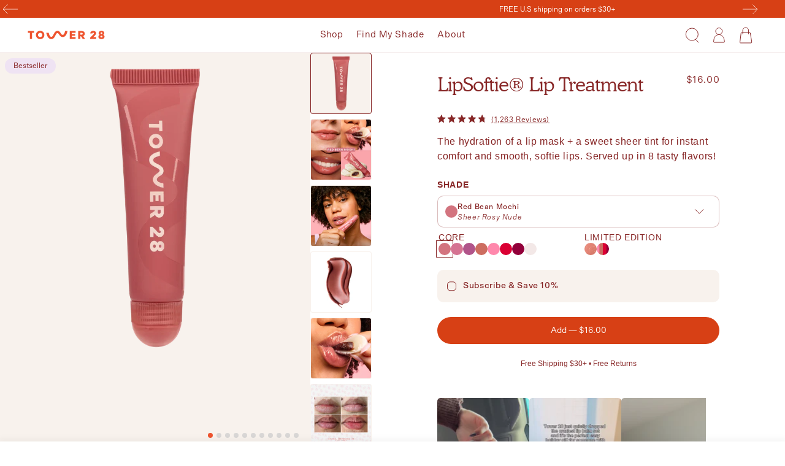

--- FILE ---
content_type: text/html; charset=utf-8
request_url: https://www.tower28beauty.com/products/lipsoftie-lip-treatment?variant=41426834128951&section_id=featured-reviews
body_size: 2506
content:
<section id="shopify-section-featured-reviews" class="shopify-section"><link href="//www.tower28beauty.com/cdn/shop/t/1186/assets/section-featured-reviews.css?v=91992664298345620191768414115" rel="stylesheet" type="text/css" media="all" />
<style data-shopify>@media screen and (min-width: 750px){
            .section-featured-reviews-padding {
              padding-top: calc(calc(100vw / 2560) * 100);
              padding-bottom: calc(calc(100vw / 2560) * 120);
            }
          }
     @media screen and (max-width: 750px){
    .section-featured-reviews-padding {
      padding-top: 40px;
      padding-bottom: 56px;
    }
  }</style><div
  id="FeaturedReviews"
  class="featured-reviews color-accent-1 section-featured-reviews-padding overflow-hidden"
>
  <div class="page-width">
    <slideshow-component>
      <div
        class="reviews-container slider desktop-hide max-sm:pb-14 "
        id="Slider-featured-reviews"
      >
        
          
            6
            <div class="review-slide slider__slide" id="Slide-featured-reviews-0">
              <div class=" review-images  mb-6 lg:mb-0">
                <div class="image flex flex-col w-full text-center font-cooper text-xl lg:text-2xl tracking-[-1px]">
                  
                    
                    <img src="//www.tower28beauty.com/cdn/shop/files/Frame_16109.jpg?height=628&amp;v=1706653675" alt="" srcset="//www.tower28beauty.com/cdn/shop/files/Frame_16109.jpg?height=425&amp;v=1706653675 314w, //www.tower28beauty.com/cdn/shop/files/Frame_16109.jpg?height=477&amp;v=1706653675 352w" width="314" loading="lazy" class="review-img object-contain rounded-t-[10px]">
                  
                  <p class="py-2 lg:py-4 w-full bg-[#F8F2ED] rounded-b-[10px]">Before</p>
                </div>
                <div class="image flex flex-col w-full text-center font-cooper text-xl lg:text-2xl tracking-[-1px]">
                  
                    <img src="//www.tower28beauty.com/cdn/shop/files/Frame_16110.jpg?height=426&amp;v=1706653688" alt="" srcset="//www.tower28beauty.com/cdn/shop/files/Frame_16110.jpg?height=426&amp;v=1706653688 314w" width="314" loading="lazy" class="review-img object-contain rounded-t-[10px]">
                  
                  <p class="py-2 lg:py-4 w-full bg-[#F8F2ED] rounded-b-[10px]">After</p>
                </div>
              </div>

              <div class="review-desktop-text flex flex-col items-center justify-start text-center gap-4 h-full">
                <div class="review-heading flex flex-col items-center text-center justify-center gap-4">
                  <div class="review-stars">
                    <svg width="20" height="19" viewBox="0 0 20 19" fill="none" xmlns="http://www.w3.org/2000/svg">
  <path d="M9.56327 1.34293C9.79754 0.658896 10.765 0.658896 10.9992 1.34293L12.5501 5.87129C12.7509 6.45738 13.2976 6.85462 13.917 6.86441L18.703 6.94006C19.426 6.95149 19.7249 7.87156 19.1468 8.30575L15.3193 11.1801C14.8239 11.5521 14.6151 12.1948 14.7972 12.787L16.2042 17.3621C16.4167 18.0532 15.6341 18.6218 15.0425 18.2061L11.1261 15.4542C10.6192 15.098 9.94334 15.098 9.43645 15.4542L5.52004 18.2061C4.92845 18.6218 4.14579 18.0532 4.35832 17.3621L5.76533 12.787C5.94743 12.1948 5.73859 11.5521 5.24321 11.1801L1.41574 8.30575C0.837574 7.87156 1.13652 6.95149 1.85947 6.94006L6.64546 6.86441C7.26489 6.85462 7.81164 6.45738 8.01237 5.87129L9.56327 1.34293Z" fill="#EE542F" stroke="#EE542F" stroke-width="0.710483"/>
</svg>
<svg width="20" height="19" viewBox="0 0 20 19" fill="none" xmlns="http://www.w3.org/2000/svg">
  <path d="M9.56327 1.34293C9.79754 0.658896 10.765 0.658896 10.9992 1.34293L12.5501 5.87129C12.7509 6.45738 13.2976 6.85462 13.917 6.86441L18.703 6.94006C19.426 6.95149 19.7249 7.87156 19.1468 8.30575L15.3193 11.1801C14.8239 11.5521 14.6151 12.1948 14.7972 12.787L16.2042 17.3621C16.4167 18.0532 15.6341 18.6218 15.0425 18.2061L11.1261 15.4542C10.6192 15.098 9.94334 15.098 9.43645 15.4542L5.52004 18.2061C4.92845 18.6218 4.14579 18.0532 4.35832 17.3621L5.76533 12.787C5.94743 12.1948 5.73859 11.5521 5.24321 11.1801L1.41574 8.30575C0.837574 7.87156 1.13652 6.95149 1.85947 6.94006L6.64546 6.86441C7.26489 6.85462 7.81164 6.45738 8.01237 5.87129L9.56327 1.34293Z" fill="#EE542F" stroke="#EE542F" stroke-width="0.710483"/>
</svg>
<svg width="20" height="19" viewBox="0 0 20 19" fill="none" xmlns="http://www.w3.org/2000/svg">
  <path d="M9.56327 1.34293C9.79754 0.658896 10.765 0.658896 10.9992 1.34293L12.5501 5.87129C12.7509 6.45738 13.2976 6.85462 13.917 6.86441L18.703 6.94006C19.426 6.95149 19.7249 7.87156 19.1468 8.30575L15.3193 11.1801C14.8239 11.5521 14.6151 12.1948 14.7972 12.787L16.2042 17.3621C16.4167 18.0532 15.6341 18.6218 15.0425 18.2061L11.1261 15.4542C10.6192 15.098 9.94334 15.098 9.43645 15.4542L5.52004 18.2061C4.92845 18.6218 4.14579 18.0532 4.35832 17.3621L5.76533 12.787C5.94743 12.1948 5.73859 11.5521 5.24321 11.1801L1.41574 8.30575C0.837574 7.87156 1.13652 6.95149 1.85947 6.94006L6.64546 6.86441C7.26489 6.85462 7.81164 6.45738 8.01237 5.87129L9.56327 1.34293Z" fill="#EE542F" stroke="#EE542F" stroke-width="0.710483"/>
</svg>
<svg width="20" height="19" viewBox="0 0 20 19" fill="none" xmlns="http://www.w3.org/2000/svg">
  <path d="M9.56327 1.34293C9.79754 0.658896 10.765 0.658896 10.9992 1.34293L12.5501 5.87129C12.7509 6.45738 13.2976 6.85462 13.917 6.86441L18.703 6.94006C19.426 6.95149 19.7249 7.87156 19.1468 8.30575L15.3193 11.1801C14.8239 11.5521 14.6151 12.1948 14.7972 12.787L16.2042 17.3621C16.4167 18.0532 15.6341 18.6218 15.0425 18.2061L11.1261 15.4542C10.6192 15.098 9.94334 15.098 9.43645 15.4542L5.52004 18.2061C4.92845 18.6218 4.14579 18.0532 4.35832 17.3621L5.76533 12.787C5.94743 12.1948 5.73859 11.5521 5.24321 11.1801L1.41574 8.30575C0.837574 7.87156 1.13652 6.95149 1.85947 6.94006L6.64546 6.86441C7.26489 6.85462 7.81164 6.45738 8.01237 5.87129L9.56327 1.34293Z" fill="#EE542F" stroke="#EE542F" stroke-width="0.710483"/>
</svg>
<svg width="20" height="19" viewBox="0 0 20 19" fill="none" xmlns="http://www.w3.org/2000/svg">
  <path d="M9.56327 1.34293C9.79754 0.658896 10.765 0.658896 10.9992 1.34293L12.5501 5.87129C12.7509 6.45738 13.2976 6.85462 13.917 6.86441L18.703 6.94006C19.426 6.95149 19.7249 7.87156 19.1468 8.30575L15.3193 11.1801C14.8239 11.5521 14.6151 12.1948 14.7972 12.787L16.2042 17.3621C16.4167 18.0532 15.6341 18.6218 15.0425 18.2061L11.1261 15.4542C10.6192 15.098 9.94334 15.098 9.43645 15.4542L5.52004 18.2061C4.92845 18.6218 4.14579 18.0532 4.35832 17.3621L5.76533 12.787C5.94743 12.1948 5.73859 11.5521 5.24321 11.1801L1.41574 8.30575C0.837574 7.87156 1.13652 6.95149 1.85947 6.94006L6.64546 6.86441C7.26489 6.85462 7.81164 6.45738 8.01237 5.87129L9.56327 1.34293Z" fill="#EE542F" stroke="#EE542F" stroke-width="0.710483"/>
</svg>

                  </div>

                  
                    <h2 class="review-title">The Best Lip Treatment!</h2>
                  

                  

                  
                </div>
                
                  <p class="review-body-text"><div class="metafield-rich_text_field"><p>"My lips have never felt this healthy and or looked this supple before! This products feels so nice on my lips. It's smooth and not sticky at all. I love that this product contains quality ingredients like Shea Butter and Jojoba Oil, and that it's completely vegan and cruelty-free! I absolutely recommend this product and I can't wait to try more from Tower 28!"</p></div></p>
                
              </div>
            </div>
          
            6
            <div class="review-slide slider__slide" id="Slide-featured-reviews-1">
              <div class=" review-images  mb-6 lg:mb-0">
                <div class="image flex flex-col w-full text-center font-cooper text-xl lg:text-2xl tracking-[-1px]">
                  
                    
                    <img src="//www.tower28beauty.com/cdn/shop/files/Frame_16119.jpg?height=628&amp;v=1707760430" alt="" srcset="//www.tower28beauty.com/cdn/shop/files/Frame_16119.jpg?height=425&amp;v=1707760430 314w, //www.tower28beauty.com/cdn/shop/files/Frame_16119.jpg?height=477&amp;v=1707760430 352w" width="314" loading="lazy" class="review-img object-contain rounded-t-[10px]">
                  
                  <p class="py-2 lg:py-4 w-full bg-[#F8F2ED] rounded-b-[10px]">Before</p>
                </div>
                <div class="image flex flex-col w-full text-center font-cooper text-xl lg:text-2xl tracking-[-1px]">
                  
                    <img src="//www.tower28beauty.com/cdn/shop/files/Frame_16120.jpg?height=426&amp;v=1707760447" alt="" srcset="//www.tower28beauty.com/cdn/shop/files/Frame_16120.jpg?height=426&amp;v=1707760447 314w" width="314" loading="lazy" class="review-img object-contain rounded-t-[10px]">
                  
                  <p class="py-2 lg:py-4 w-full bg-[#F8F2ED] rounded-b-[10px]">After</p>
                </div>
              </div>

              <div class="review-desktop-text flex flex-col items-center justify-start text-center gap-4 h-full">
                <div class="review-heading flex flex-col items-center text-center justify-center gap-4">
                  <div class="review-stars">
                    <svg width="20" height="19" viewBox="0 0 20 19" fill="none" xmlns="http://www.w3.org/2000/svg">
  <path d="M9.56327 1.34293C9.79754 0.658896 10.765 0.658896 10.9992 1.34293L12.5501 5.87129C12.7509 6.45738 13.2976 6.85462 13.917 6.86441L18.703 6.94006C19.426 6.95149 19.7249 7.87156 19.1468 8.30575L15.3193 11.1801C14.8239 11.5521 14.6151 12.1948 14.7972 12.787L16.2042 17.3621C16.4167 18.0532 15.6341 18.6218 15.0425 18.2061L11.1261 15.4542C10.6192 15.098 9.94334 15.098 9.43645 15.4542L5.52004 18.2061C4.92845 18.6218 4.14579 18.0532 4.35832 17.3621L5.76533 12.787C5.94743 12.1948 5.73859 11.5521 5.24321 11.1801L1.41574 8.30575C0.837574 7.87156 1.13652 6.95149 1.85947 6.94006L6.64546 6.86441C7.26489 6.85462 7.81164 6.45738 8.01237 5.87129L9.56327 1.34293Z" fill="#EE542F" stroke="#EE542F" stroke-width="0.710483"/>
</svg>
<svg width="20" height="19" viewBox="0 0 20 19" fill="none" xmlns="http://www.w3.org/2000/svg">
  <path d="M9.56327 1.34293C9.79754 0.658896 10.765 0.658896 10.9992 1.34293L12.5501 5.87129C12.7509 6.45738 13.2976 6.85462 13.917 6.86441L18.703 6.94006C19.426 6.95149 19.7249 7.87156 19.1468 8.30575L15.3193 11.1801C14.8239 11.5521 14.6151 12.1948 14.7972 12.787L16.2042 17.3621C16.4167 18.0532 15.6341 18.6218 15.0425 18.2061L11.1261 15.4542C10.6192 15.098 9.94334 15.098 9.43645 15.4542L5.52004 18.2061C4.92845 18.6218 4.14579 18.0532 4.35832 17.3621L5.76533 12.787C5.94743 12.1948 5.73859 11.5521 5.24321 11.1801L1.41574 8.30575C0.837574 7.87156 1.13652 6.95149 1.85947 6.94006L6.64546 6.86441C7.26489 6.85462 7.81164 6.45738 8.01237 5.87129L9.56327 1.34293Z" fill="#EE542F" stroke="#EE542F" stroke-width="0.710483"/>
</svg>
<svg width="20" height="19" viewBox="0 0 20 19" fill="none" xmlns="http://www.w3.org/2000/svg">
  <path d="M9.56327 1.34293C9.79754 0.658896 10.765 0.658896 10.9992 1.34293L12.5501 5.87129C12.7509 6.45738 13.2976 6.85462 13.917 6.86441L18.703 6.94006C19.426 6.95149 19.7249 7.87156 19.1468 8.30575L15.3193 11.1801C14.8239 11.5521 14.6151 12.1948 14.7972 12.787L16.2042 17.3621C16.4167 18.0532 15.6341 18.6218 15.0425 18.2061L11.1261 15.4542C10.6192 15.098 9.94334 15.098 9.43645 15.4542L5.52004 18.2061C4.92845 18.6218 4.14579 18.0532 4.35832 17.3621L5.76533 12.787C5.94743 12.1948 5.73859 11.5521 5.24321 11.1801L1.41574 8.30575C0.837574 7.87156 1.13652 6.95149 1.85947 6.94006L6.64546 6.86441C7.26489 6.85462 7.81164 6.45738 8.01237 5.87129L9.56327 1.34293Z" fill="#EE542F" stroke="#EE542F" stroke-width="0.710483"/>
</svg>
<svg width="20" height="19" viewBox="0 0 20 19" fill="none" xmlns="http://www.w3.org/2000/svg">
  <path d="M9.56327 1.34293C9.79754 0.658896 10.765 0.658896 10.9992 1.34293L12.5501 5.87129C12.7509 6.45738 13.2976 6.85462 13.917 6.86441L18.703 6.94006C19.426 6.95149 19.7249 7.87156 19.1468 8.30575L15.3193 11.1801C14.8239 11.5521 14.6151 12.1948 14.7972 12.787L16.2042 17.3621C16.4167 18.0532 15.6341 18.6218 15.0425 18.2061L11.1261 15.4542C10.6192 15.098 9.94334 15.098 9.43645 15.4542L5.52004 18.2061C4.92845 18.6218 4.14579 18.0532 4.35832 17.3621L5.76533 12.787C5.94743 12.1948 5.73859 11.5521 5.24321 11.1801L1.41574 8.30575C0.837574 7.87156 1.13652 6.95149 1.85947 6.94006L6.64546 6.86441C7.26489 6.85462 7.81164 6.45738 8.01237 5.87129L9.56327 1.34293Z" fill="#EE542F" stroke="#EE542F" stroke-width="0.710483"/>
</svg>
<svg width="20" height="19" viewBox="0 0 20 19" fill="none" xmlns="http://www.w3.org/2000/svg">
  <path d="M9.56327 1.34293C9.79754 0.658896 10.765 0.658896 10.9992 1.34293L12.5501 5.87129C12.7509 6.45738 13.2976 6.85462 13.917 6.86441L18.703 6.94006C19.426 6.95149 19.7249 7.87156 19.1468 8.30575L15.3193 11.1801C14.8239 11.5521 14.6151 12.1948 14.7972 12.787L16.2042 17.3621C16.4167 18.0532 15.6341 18.6218 15.0425 18.2061L11.1261 15.4542C10.6192 15.098 9.94334 15.098 9.43645 15.4542L5.52004 18.2061C4.92845 18.6218 4.14579 18.0532 4.35832 17.3621L5.76533 12.787C5.94743 12.1948 5.73859 11.5521 5.24321 11.1801L1.41574 8.30575C0.837574 7.87156 1.13652 6.95149 1.85947 6.94006L6.64546 6.86441C7.26489 6.85462 7.81164 6.45738 8.01237 5.87129L9.56327 1.34293Z" fill="#EE542F" stroke="#EE542F" stroke-width="0.710483"/>
</svg>

                  </div>

                  
                    <h2 class="review-title">This product honestly saved my lips.</h2>
                  

                  

                  
                </div>
                
                  <p class="review-body-text"><div class="metafield-rich_text_field"><p>"This product honestly saved my lips especially during this weird transition between winter and spring where my dry skin/lips would normally flare up. The lip balm soaks into my lips beautifully, rather than sit on top, which is a major part in what I look for in a lip balm. It also lasts for about a couple hours on me, and keeps my lips soft for a few more hours ahead."</p></div></p>
                
              </div>
            </div>
          
            6
            <div class="review-slide slider__slide" id="Slide-featured-reviews-2">
              <div class=" review-images  mb-6 lg:mb-0">
                <div class="image flex flex-col w-full text-center font-cooper text-xl lg:text-2xl tracking-[-1px]">
                  
                    
                    <img src="//www.tower28beauty.com/cdn/shop/files/Frame_16121.jpg?height=628&amp;v=1707760255" alt="" srcset="//www.tower28beauty.com/cdn/shop/files/Frame_16121.jpg?height=425&amp;v=1707760255 314w, //www.tower28beauty.com/cdn/shop/files/Frame_16121.jpg?height=477&amp;v=1707760255 352w" width="314" loading="lazy" class="review-img object-contain rounded-t-[10px]">
                  
                  <p class="py-2 lg:py-4 w-full bg-[#F8F2ED] rounded-b-[10px]">Before</p>
                </div>
                <div class="image flex flex-col w-full text-center font-cooper text-xl lg:text-2xl tracking-[-1px]">
                  
                    <img src="//www.tower28beauty.com/cdn/shop/files/Frame_16122.jpg?height=426&amp;v=1707760266" alt="" srcset="//www.tower28beauty.com/cdn/shop/files/Frame_16122.jpg?height=426&amp;v=1707760266 314w" width="314" loading="lazy" class="review-img object-contain rounded-t-[10px]">
                  
                  <p class="py-2 lg:py-4 w-full bg-[#F8F2ED] rounded-b-[10px]">After</p>
                </div>
              </div>

              <div class="review-desktop-text flex flex-col items-center justify-start text-center gap-4 h-full">
                <div class="review-heading flex flex-col items-center text-center justify-center gap-4">
                  <div class="review-stars">
                    <svg width="20" height="19" viewBox="0 0 20 19" fill="none" xmlns="http://www.w3.org/2000/svg">
  <path d="M9.56327 1.34293C9.79754 0.658896 10.765 0.658896 10.9992 1.34293L12.5501 5.87129C12.7509 6.45738 13.2976 6.85462 13.917 6.86441L18.703 6.94006C19.426 6.95149 19.7249 7.87156 19.1468 8.30575L15.3193 11.1801C14.8239 11.5521 14.6151 12.1948 14.7972 12.787L16.2042 17.3621C16.4167 18.0532 15.6341 18.6218 15.0425 18.2061L11.1261 15.4542C10.6192 15.098 9.94334 15.098 9.43645 15.4542L5.52004 18.2061C4.92845 18.6218 4.14579 18.0532 4.35832 17.3621L5.76533 12.787C5.94743 12.1948 5.73859 11.5521 5.24321 11.1801L1.41574 8.30575C0.837574 7.87156 1.13652 6.95149 1.85947 6.94006L6.64546 6.86441C7.26489 6.85462 7.81164 6.45738 8.01237 5.87129L9.56327 1.34293Z" fill="#EE542F" stroke="#EE542F" stroke-width="0.710483"/>
</svg>
<svg width="20" height="19" viewBox="0 0 20 19" fill="none" xmlns="http://www.w3.org/2000/svg">
  <path d="M9.56327 1.34293C9.79754 0.658896 10.765 0.658896 10.9992 1.34293L12.5501 5.87129C12.7509 6.45738 13.2976 6.85462 13.917 6.86441L18.703 6.94006C19.426 6.95149 19.7249 7.87156 19.1468 8.30575L15.3193 11.1801C14.8239 11.5521 14.6151 12.1948 14.7972 12.787L16.2042 17.3621C16.4167 18.0532 15.6341 18.6218 15.0425 18.2061L11.1261 15.4542C10.6192 15.098 9.94334 15.098 9.43645 15.4542L5.52004 18.2061C4.92845 18.6218 4.14579 18.0532 4.35832 17.3621L5.76533 12.787C5.94743 12.1948 5.73859 11.5521 5.24321 11.1801L1.41574 8.30575C0.837574 7.87156 1.13652 6.95149 1.85947 6.94006L6.64546 6.86441C7.26489 6.85462 7.81164 6.45738 8.01237 5.87129L9.56327 1.34293Z" fill="#EE542F" stroke="#EE542F" stroke-width="0.710483"/>
</svg>
<svg width="20" height="19" viewBox="0 0 20 19" fill="none" xmlns="http://www.w3.org/2000/svg">
  <path d="M9.56327 1.34293C9.79754 0.658896 10.765 0.658896 10.9992 1.34293L12.5501 5.87129C12.7509 6.45738 13.2976 6.85462 13.917 6.86441L18.703 6.94006C19.426 6.95149 19.7249 7.87156 19.1468 8.30575L15.3193 11.1801C14.8239 11.5521 14.6151 12.1948 14.7972 12.787L16.2042 17.3621C16.4167 18.0532 15.6341 18.6218 15.0425 18.2061L11.1261 15.4542C10.6192 15.098 9.94334 15.098 9.43645 15.4542L5.52004 18.2061C4.92845 18.6218 4.14579 18.0532 4.35832 17.3621L5.76533 12.787C5.94743 12.1948 5.73859 11.5521 5.24321 11.1801L1.41574 8.30575C0.837574 7.87156 1.13652 6.95149 1.85947 6.94006L6.64546 6.86441C7.26489 6.85462 7.81164 6.45738 8.01237 5.87129L9.56327 1.34293Z" fill="#EE542F" stroke="#EE542F" stroke-width="0.710483"/>
</svg>
<svg width="20" height="19" viewBox="0 0 20 19" fill="none" xmlns="http://www.w3.org/2000/svg">
  <path d="M9.56327 1.34293C9.79754 0.658896 10.765 0.658896 10.9992 1.34293L12.5501 5.87129C12.7509 6.45738 13.2976 6.85462 13.917 6.86441L18.703 6.94006C19.426 6.95149 19.7249 7.87156 19.1468 8.30575L15.3193 11.1801C14.8239 11.5521 14.6151 12.1948 14.7972 12.787L16.2042 17.3621C16.4167 18.0532 15.6341 18.6218 15.0425 18.2061L11.1261 15.4542C10.6192 15.098 9.94334 15.098 9.43645 15.4542L5.52004 18.2061C4.92845 18.6218 4.14579 18.0532 4.35832 17.3621L5.76533 12.787C5.94743 12.1948 5.73859 11.5521 5.24321 11.1801L1.41574 8.30575C0.837574 7.87156 1.13652 6.95149 1.85947 6.94006L6.64546 6.86441C7.26489 6.85462 7.81164 6.45738 8.01237 5.87129L9.56327 1.34293Z" fill="#EE542F" stroke="#EE542F" stroke-width="0.710483"/>
</svg>
<svg width="20" height="19" viewBox="0 0 20 19" fill="none" xmlns="http://www.w3.org/2000/svg">
  <path d="M9.56327 1.34293C9.79754 0.658896 10.765 0.658896 10.9992 1.34293L12.5501 5.87129C12.7509 6.45738 13.2976 6.85462 13.917 6.86441L18.703 6.94006C19.426 6.95149 19.7249 7.87156 19.1468 8.30575L15.3193 11.1801C14.8239 11.5521 14.6151 12.1948 14.7972 12.787L16.2042 17.3621C16.4167 18.0532 15.6341 18.6218 15.0425 18.2061L11.1261 15.4542C10.6192 15.098 9.94334 15.098 9.43645 15.4542L5.52004 18.2061C4.92845 18.6218 4.14579 18.0532 4.35832 17.3621L5.76533 12.787C5.94743 12.1948 5.73859 11.5521 5.24321 11.1801L1.41574 8.30575C0.837574 7.87156 1.13652 6.95149 1.85947 6.94006L6.64546 6.86441C7.26489 6.85462 7.81164 6.45738 8.01237 5.87129L9.56327 1.34293Z" fill="#EE542F" stroke="#EE542F" stroke-width="0.710483"/>
</svg>

                  </div>

                  
                    <h2 class="review-title">HOLY GRAIL lip treatment.</h2>
                  

                  

                  
                </div>
                
                  <p class="review-body-text"><div class="metafield-rich_text_field"><p>"This lip treatment saved my lips. I have been suffering with dry, peeling lips & after using this my lips are hydrated and soft again. It lasts a really long time on the lips & doesn’t dry them out like other treatments (I have tried SO many). It’s also not sticky at all! It feels so luxurious on my lips and smells amazing. I love it so much, I have to collect all of them!"</p></div></p>
                
              </div>
            </div>
          
            6
            <div class="review-slide slider__slide" id="Slide-featured-reviews-3">
              <div class=" review-images  mb-6 lg:mb-0">
                <div class="image flex flex-col w-full text-center font-cooper text-xl lg:text-2xl tracking-[-1px]">
                  
                    
                    <img src="//www.tower28beauty.com/cdn/shop/files/Frame_16107_1.jpg?height=628&amp;v=1706654044" alt="" srcset="//www.tower28beauty.com/cdn/shop/files/Frame_16107_1.jpg?height=425&amp;v=1706654044 314w, //www.tower28beauty.com/cdn/shop/files/Frame_16107_1.jpg?height=477&amp;v=1706654044 352w" width="314" loading="lazy" class="review-img object-contain rounded-t-[10px]">
                  
                  <p class="py-2 lg:py-4 w-full bg-[#F8F2ED] rounded-b-[10px]">Before</p>
                </div>
                <div class="image flex flex-col w-full text-center font-cooper text-xl lg:text-2xl tracking-[-1px]">
                  
                    <img src="//www.tower28beauty.com/cdn/shop/files/Frame_16108_1.jpg?height=426&amp;v=1706654043" alt="" srcset="//www.tower28beauty.com/cdn/shop/files/Frame_16108_1.jpg?height=426&amp;v=1706654043 314w" width="314" loading="lazy" class="review-img object-contain rounded-t-[10px]">
                  
                  <p class="py-2 lg:py-4 w-full bg-[#F8F2ED] rounded-b-[10px]">After</p>
                </div>
              </div>

              <div class="review-desktop-text flex flex-col items-center justify-start text-center gap-4 h-full">
                <div class="review-heading flex flex-col items-center text-center justify-center gap-4">
                  <div class="review-stars">
                    <svg width="20" height="19" viewBox="0 0 20 19" fill="none" xmlns="http://www.w3.org/2000/svg">
  <path d="M9.56327 1.34293C9.79754 0.658896 10.765 0.658896 10.9992 1.34293L12.5501 5.87129C12.7509 6.45738 13.2976 6.85462 13.917 6.86441L18.703 6.94006C19.426 6.95149 19.7249 7.87156 19.1468 8.30575L15.3193 11.1801C14.8239 11.5521 14.6151 12.1948 14.7972 12.787L16.2042 17.3621C16.4167 18.0532 15.6341 18.6218 15.0425 18.2061L11.1261 15.4542C10.6192 15.098 9.94334 15.098 9.43645 15.4542L5.52004 18.2061C4.92845 18.6218 4.14579 18.0532 4.35832 17.3621L5.76533 12.787C5.94743 12.1948 5.73859 11.5521 5.24321 11.1801L1.41574 8.30575C0.837574 7.87156 1.13652 6.95149 1.85947 6.94006L6.64546 6.86441C7.26489 6.85462 7.81164 6.45738 8.01237 5.87129L9.56327 1.34293Z" fill="#EE542F" stroke="#EE542F" stroke-width="0.710483"/>
</svg>
<svg width="20" height="19" viewBox="0 0 20 19" fill="none" xmlns="http://www.w3.org/2000/svg">
  <path d="M9.56327 1.34293C9.79754 0.658896 10.765 0.658896 10.9992 1.34293L12.5501 5.87129C12.7509 6.45738 13.2976 6.85462 13.917 6.86441L18.703 6.94006C19.426 6.95149 19.7249 7.87156 19.1468 8.30575L15.3193 11.1801C14.8239 11.5521 14.6151 12.1948 14.7972 12.787L16.2042 17.3621C16.4167 18.0532 15.6341 18.6218 15.0425 18.2061L11.1261 15.4542C10.6192 15.098 9.94334 15.098 9.43645 15.4542L5.52004 18.2061C4.92845 18.6218 4.14579 18.0532 4.35832 17.3621L5.76533 12.787C5.94743 12.1948 5.73859 11.5521 5.24321 11.1801L1.41574 8.30575C0.837574 7.87156 1.13652 6.95149 1.85947 6.94006L6.64546 6.86441C7.26489 6.85462 7.81164 6.45738 8.01237 5.87129L9.56327 1.34293Z" fill="#EE542F" stroke="#EE542F" stroke-width="0.710483"/>
</svg>
<svg width="20" height="19" viewBox="0 0 20 19" fill="none" xmlns="http://www.w3.org/2000/svg">
  <path d="M9.56327 1.34293C9.79754 0.658896 10.765 0.658896 10.9992 1.34293L12.5501 5.87129C12.7509 6.45738 13.2976 6.85462 13.917 6.86441L18.703 6.94006C19.426 6.95149 19.7249 7.87156 19.1468 8.30575L15.3193 11.1801C14.8239 11.5521 14.6151 12.1948 14.7972 12.787L16.2042 17.3621C16.4167 18.0532 15.6341 18.6218 15.0425 18.2061L11.1261 15.4542C10.6192 15.098 9.94334 15.098 9.43645 15.4542L5.52004 18.2061C4.92845 18.6218 4.14579 18.0532 4.35832 17.3621L5.76533 12.787C5.94743 12.1948 5.73859 11.5521 5.24321 11.1801L1.41574 8.30575C0.837574 7.87156 1.13652 6.95149 1.85947 6.94006L6.64546 6.86441C7.26489 6.85462 7.81164 6.45738 8.01237 5.87129L9.56327 1.34293Z" fill="#EE542F" stroke="#EE542F" stroke-width="0.710483"/>
</svg>
<svg width="20" height="19" viewBox="0 0 20 19" fill="none" xmlns="http://www.w3.org/2000/svg">
  <path d="M9.56327 1.34293C9.79754 0.658896 10.765 0.658896 10.9992 1.34293L12.5501 5.87129C12.7509 6.45738 13.2976 6.85462 13.917 6.86441L18.703 6.94006C19.426 6.95149 19.7249 7.87156 19.1468 8.30575L15.3193 11.1801C14.8239 11.5521 14.6151 12.1948 14.7972 12.787L16.2042 17.3621C16.4167 18.0532 15.6341 18.6218 15.0425 18.2061L11.1261 15.4542C10.6192 15.098 9.94334 15.098 9.43645 15.4542L5.52004 18.2061C4.92845 18.6218 4.14579 18.0532 4.35832 17.3621L5.76533 12.787C5.94743 12.1948 5.73859 11.5521 5.24321 11.1801L1.41574 8.30575C0.837574 7.87156 1.13652 6.95149 1.85947 6.94006L6.64546 6.86441C7.26489 6.85462 7.81164 6.45738 8.01237 5.87129L9.56327 1.34293Z" fill="#EE542F" stroke="#EE542F" stroke-width="0.710483"/>
</svg>
<svg width="20" height="19" viewBox="0 0 20 19" fill="none" xmlns="http://www.w3.org/2000/svg">
  <path d="M9.56327 1.34293C9.79754 0.658896 10.765 0.658896 10.9992 1.34293L12.5501 5.87129C12.7509 6.45738 13.2976 6.85462 13.917 6.86441L18.703 6.94006C19.426 6.95149 19.7249 7.87156 19.1468 8.30575L15.3193 11.1801C14.8239 11.5521 14.6151 12.1948 14.7972 12.787L16.2042 17.3621C16.4167 18.0532 15.6341 18.6218 15.0425 18.2061L11.1261 15.4542C10.6192 15.098 9.94334 15.098 9.43645 15.4542L5.52004 18.2061C4.92845 18.6218 4.14579 18.0532 4.35832 17.3621L5.76533 12.787C5.94743 12.1948 5.73859 11.5521 5.24321 11.1801L1.41574 8.30575C0.837574 7.87156 1.13652 6.95149 1.85947 6.94006L6.64546 6.86441C7.26489 6.85462 7.81164 6.45738 8.01237 5.87129L9.56327 1.34293Z" fill="#EE542F" stroke="#EE542F" stroke-width="0.710483"/>
</svg>

                  </div>

                  
                    <h2 class="review-title">Soft lips ALL DAY</h2>
                  

                  

                  
                </div>
                
                  <p class="review-body-text"><div class="metafield-rich_text_field"><p>"I have lips that will peel and get crusty overnight if I don’t use a lip mask. I use it once in the morning and once at night. My lips have never felt so soft during the day! My lipstick looks flawless when I use this the night before. Plus, the smell is SO GOOD. It reminds me of a lip balm I loved as a teen but was discontinued. This is my new go to lip product!!"</p></div></p>
                
              </div>
            </div>
          
            6
            <div class="review-slide slider__slide" id="Slide-featured-reviews-4">
              <div class=" review-images  mb-6 lg:mb-0">
                <div class="image flex flex-col w-full text-center font-cooper text-xl lg:text-2xl tracking-[-1px]">
                  
                    
                    <img src="//www.tower28beauty.com/cdn/shop/files/Frame_16115.jpg?height=628&amp;v=1706653792" alt="" srcset="//www.tower28beauty.com/cdn/shop/files/Frame_16115.jpg?height=425&amp;v=1706653792 314w, //www.tower28beauty.com/cdn/shop/files/Frame_16115.jpg?height=477&amp;v=1706653792 352w" width="314" loading="lazy" class="review-img object-contain rounded-t-[10px]">
                  
                  <p class="py-2 lg:py-4 w-full bg-[#F8F2ED] rounded-b-[10px]">Before</p>
                </div>
                <div class="image flex flex-col w-full text-center font-cooper text-xl lg:text-2xl tracking-[-1px]">
                  
                    <img src="//www.tower28beauty.com/cdn/shop/files/Frame_16116.jpg?height=426&amp;v=1706653802" alt="" srcset="//www.tower28beauty.com/cdn/shop/files/Frame_16116.jpg?height=426&amp;v=1706653802 314w" width="314" loading="lazy" class="review-img object-contain rounded-t-[10px]">
                  
                  <p class="py-2 lg:py-4 w-full bg-[#F8F2ED] rounded-b-[10px]">After</p>
                </div>
              </div>

              <div class="review-desktop-text flex flex-col items-center justify-start text-center gap-4 h-full">
                <div class="review-heading flex flex-col items-center text-center justify-center gap-4">
                  <div class="review-stars">
                    <svg width="20" height="19" viewBox="0 0 20 19" fill="none" xmlns="http://www.w3.org/2000/svg">
  <path d="M9.56327 1.34293C9.79754 0.658896 10.765 0.658896 10.9992 1.34293L12.5501 5.87129C12.7509 6.45738 13.2976 6.85462 13.917 6.86441L18.703 6.94006C19.426 6.95149 19.7249 7.87156 19.1468 8.30575L15.3193 11.1801C14.8239 11.5521 14.6151 12.1948 14.7972 12.787L16.2042 17.3621C16.4167 18.0532 15.6341 18.6218 15.0425 18.2061L11.1261 15.4542C10.6192 15.098 9.94334 15.098 9.43645 15.4542L5.52004 18.2061C4.92845 18.6218 4.14579 18.0532 4.35832 17.3621L5.76533 12.787C5.94743 12.1948 5.73859 11.5521 5.24321 11.1801L1.41574 8.30575C0.837574 7.87156 1.13652 6.95149 1.85947 6.94006L6.64546 6.86441C7.26489 6.85462 7.81164 6.45738 8.01237 5.87129L9.56327 1.34293Z" fill="#EE542F" stroke="#EE542F" stroke-width="0.710483"/>
</svg>
<svg width="20" height="19" viewBox="0 0 20 19" fill="none" xmlns="http://www.w3.org/2000/svg">
  <path d="M9.56327 1.34293C9.79754 0.658896 10.765 0.658896 10.9992 1.34293L12.5501 5.87129C12.7509 6.45738 13.2976 6.85462 13.917 6.86441L18.703 6.94006C19.426 6.95149 19.7249 7.87156 19.1468 8.30575L15.3193 11.1801C14.8239 11.5521 14.6151 12.1948 14.7972 12.787L16.2042 17.3621C16.4167 18.0532 15.6341 18.6218 15.0425 18.2061L11.1261 15.4542C10.6192 15.098 9.94334 15.098 9.43645 15.4542L5.52004 18.2061C4.92845 18.6218 4.14579 18.0532 4.35832 17.3621L5.76533 12.787C5.94743 12.1948 5.73859 11.5521 5.24321 11.1801L1.41574 8.30575C0.837574 7.87156 1.13652 6.95149 1.85947 6.94006L6.64546 6.86441C7.26489 6.85462 7.81164 6.45738 8.01237 5.87129L9.56327 1.34293Z" fill="#EE542F" stroke="#EE542F" stroke-width="0.710483"/>
</svg>
<svg width="20" height="19" viewBox="0 0 20 19" fill="none" xmlns="http://www.w3.org/2000/svg">
  <path d="M9.56327 1.34293C9.79754 0.658896 10.765 0.658896 10.9992 1.34293L12.5501 5.87129C12.7509 6.45738 13.2976 6.85462 13.917 6.86441L18.703 6.94006C19.426 6.95149 19.7249 7.87156 19.1468 8.30575L15.3193 11.1801C14.8239 11.5521 14.6151 12.1948 14.7972 12.787L16.2042 17.3621C16.4167 18.0532 15.6341 18.6218 15.0425 18.2061L11.1261 15.4542C10.6192 15.098 9.94334 15.098 9.43645 15.4542L5.52004 18.2061C4.92845 18.6218 4.14579 18.0532 4.35832 17.3621L5.76533 12.787C5.94743 12.1948 5.73859 11.5521 5.24321 11.1801L1.41574 8.30575C0.837574 7.87156 1.13652 6.95149 1.85947 6.94006L6.64546 6.86441C7.26489 6.85462 7.81164 6.45738 8.01237 5.87129L9.56327 1.34293Z" fill="#EE542F" stroke="#EE542F" stroke-width="0.710483"/>
</svg>
<svg width="20" height="19" viewBox="0 0 20 19" fill="none" xmlns="http://www.w3.org/2000/svg">
  <path d="M9.56327 1.34293C9.79754 0.658896 10.765 0.658896 10.9992 1.34293L12.5501 5.87129C12.7509 6.45738 13.2976 6.85462 13.917 6.86441L18.703 6.94006C19.426 6.95149 19.7249 7.87156 19.1468 8.30575L15.3193 11.1801C14.8239 11.5521 14.6151 12.1948 14.7972 12.787L16.2042 17.3621C16.4167 18.0532 15.6341 18.6218 15.0425 18.2061L11.1261 15.4542C10.6192 15.098 9.94334 15.098 9.43645 15.4542L5.52004 18.2061C4.92845 18.6218 4.14579 18.0532 4.35832 17.3621L5.76533 12.787C5.94743 12.1948 5.73859 11.5521 5.24321 11.1801L1.41574 8.30575C0.837574 7.87156 1.13652 6.95149 1.85947 6.94006L6.64546 6.86441C7.26489 6.85462 7.81164 6.45738 8.01237 5.87129L9.56327 1.34293Z" fill="#EE542F" stroke="#EE542F" stroke-width="0.710483"/>
</svg>
<svg width="20" height="19" viewBox="0 0 20 19" fill="none" xmlns="http://www.w3.org/2000/svg">
  <path d="M9.56327 1.34293C9.79754 0.658896 10.765 0.658896 10.9992 1.34293L12.5501 5.87129C12.7509 6.45738 13.2976 6.85462 13.917 6.86441L18.703 6.94006C19.426 6.95149 19.7249 7.87156 19.1468 8.30575L15.3193 11.1801C14.8239 11.5521 14.6151 12.1948 14.7972 12.787L16.2042 17.3621C16.4167 18.0532 15.6341 18.6218 15.0425 18.2061L11.1261 15.4542C10.6192 15.098 9.94334 15.098 9.43645 15.4542L5.52004 18.2061C4.92845 18.6218 4.14579 18.0532 4.35832 17.3621L5.76533 12.787C5.94743 12.1948 5.73859 11.5521 5.24321 11.1801L1.41574 8.30575C0.837574 7.87156 1.13652 6.95149 1.85947 6.94006L6.64546 6.86441C7.26489 6.85462 7.81164 6.45738 8.01237 5.87129L9.56327 1.34293Z" fill="#EE542F" stroke="#EE542F" stroke-width="0.710483"/>
</svg>

                  </div>

                  
                    <h2 class="review-title">Best Hydrating Lippie in the GAME</h2>
                  

                  

                  
                </div>
                
                  <p class="review-body-text"><div class="metafield-rich_text_field"><p>"Used it for 3 days & my lips were so unbelievably soft then day 5 I started noticing my chapped inner lips were finally disappearing which I’ve tried everything & nothing worked till now. No exaggerating. This is probably the best hydrating lip treatment & my newest obsession where I’ll be constantly hooked with at my finger tips."</p></div></p>
                
              </div>
            </div>
          
            6
            <div class="review-slide slider__slide" id="Slide-featured-reviews-5">
              <div class=" review-images  mb-6 lg:mb-0">
                <div class="image flex flex-col w-full text-center font-cooper text-xl lg:text-2xl tracking-[-1px]">
                  
                    
                    <img src="//www.tower28beauty.com/cdn/shop/files/Frame_16117.jpg?height=628&amp;v=1706653736" alt="" srcset="//www.tower28beauty.com/cdn/shop/files/Frame_16117.jpg?height=425&amp;v=1706653736 314w, //www.tower28beauty.com/cdn/shop/files/Frame_16117.jpg?height=477&amp;v=1706653736 352w" width="314" loading="lazy" class="review-img object-contain rounded-t-[10px]">
                  
                  <p class="py-2 lg:py-4 w-full bg-[#F8F2ED] rounded-b-[10px]">Before</p>
                </div>
                <div class="image flex flex-col w-full text-center font-cooper text-xl lg:text-2xl tracking-[-1px]">
                  
                    <img src="//www.tower28beauty.com/cdn/shop/files/Frame_16118.jpg?height=426&amp;v=1706653747" alt="" srcset="//www.tower28beauty.com/cdn/shop/files/Frame_16118.jpg?height=426&amp;v=1706653747 314w" width="314" loading="lazy" class="review-img object-contain rounded-t-[10px]">
                  
                  <p class="py-2 lg:py-4 w-full bg-[#F8F2ED] rounded-b-[10px]">After</p>
                </div>
              </div>

              <div class="review-desktop-text flex flex-col items-center justify-start text-center gap-4 h-full">
                <div class="review-heading flex flex-col items-center text-center justify-center gap-4">
                  <div class="review-stars">
                    <svg width="20" height="19" viewBox="0 0 20 19" fill="none" xmlns="http://www.w3.org/2000/svg">
  <path d="M9.56327 1.34293C9.79754 0.658896 10.765 0.658896 10.9992 1.34293L12.5501 5.87129C12.7509 6.45738 13.2976 6.85462 13.917 6.86441L18.703 6.94006C19.426 6.95149 19.7249 7.87156 19.1468 8.30575L15.3193 11.1801C14.8239 11.5521 14.6151 12.1948 14.7972 12.787L16.2042 17.3621C16.4167 18.0532 15.6341 18.6218 15.0425 18.2061L11.1261 15.4542C10.6192 15.098 9.94334 15.098 9.43645 15.4542L5.52004 18.2061C4.92845 18.6218 4.14579 18.0532 4.35832 17.3621L5.76533 12.787C5.94743 12.1948 5.73859 11.5521 5.24321 11.1801L1.41574 8.30575C0.837574 7.87156 1.13652 6.95149 1.85947 6.94006L6.64546 6.86441C7.26489 6.85462 7.81164 6.45738 8.01237 5.87129L9.56327 1.34293Z" fill="#EE542F" stroke="#EE542F" stroke-width="0.710483"/>
</svg>
<svg width="20" height="19" viewBox="0 0 20 19" fill="none" xmlns="http://www.w3.org/2000/svg">
  <path d="M9.56327 1.34293C9.79754 0.658896 10.765 0.658896 10.9992 1.34293L12.5501 5.87129C12.7509 6.45738 13.2976 6.85462 13.917 6.86441L18.703 6.94006C19.426 6.95149 19.7249 7.87156 19.1468 8.30575L15.3193 11.1801C14.8239 11.5521 14.6151 12.1948 14.7972 12.787L16.2042 17.3621C16.4167 18.0532 15.6341 18.6218 15.0425 18.2061L11.1261 15.4542C10.6192 15.098 9.94334 15.098 9.43645 15.4542L5.52004 18.2061C4.92845 18.6218 4.14579 18.0532 4.35832 17.3621L5.76533 12.787C5.94743 12.1948 5.73859 11.5521 5.24321 11.1801L1.41574 8.30575C0.837574 7.87156 1.13652 6.95149 1.85947 6.94006L6.64546 6.86441C7.26489 6.85462 7.81164 6.45738 8.01237 5.87129L9.56327 1.34293Z" fill="#EE542F" stroke="#EE542F" stroke-width="0.710483"/>
</svg>
<svg width="20" height="19" viewBox="0 0 20 19" fill="none" xmlns="http://www.w3.org/2000/svg">
  <path d="M9.56327 1.34293C9.79754 0.658896 10.765 0.658896 10.9992 1.34293L12.5501 5.87129C12.7509 6.45738 13.2976 6.85462 13.917 6.86441L18.703 6.94006C19.426 6.95149 19.7249 7.87156 19.1468 8.30575L15.3193 11.1801C14.8239 11.5521 14.6151 12.1948 14.7972 12.787L16.2042 17.3621C16.4167 18.0532 15.6341 18.6218 15.0425 18.2061L11.1261 15.4542C10.6192 15.098 9.94334 15.098 9.43645 15.4542L5.52004 18.2061C4.92845 18.6218 4.14579 18.0532 4.35832 17.3621L5.76533 12.787C5.94743 12.1948 5.73859 11.5521 5.24321 11.1801L1.41574 8.30575C0.837574 7.87156 1.13652 6.95149 1.85947 6.94006L6.64546 6.86441C7.26489 6.85462 7.81164 6.45738 8.01237 5.87129L9.56327 1.34293Z" fill="#EE542F" stroke="#EE542F" stroke-width="0.710483"/>
</svg>
<svg width="20" height="19" viewBox="0 0 20 19" fill="none" xmlns="http://www.w3.org/2000/svg">
  <path d="M9.56327 1.34293C9.79754 0.658896 10.765 0.658896 10.9992 1.34293L12.5501 5.87129C12.7509 6.45738 13.2976 6.85462 13.917 6.86441L18.703 6.94006C19.426 6.95149 19.7249 7.87156 19.1468 8.30575L15.3193 11.1801C14.8239 11.5521 14.6151 12.1948 14.7972 12.787L16.2042 17.3621C16.4167 18.0532 15.6341 18.6218 15.0425 18.2061L11.1261 15.4542C10.6192 15.098 9.94334 15.098 9.43645 15.4542L5.52004 18.2061C4.92845 18.6218 4.14579 18.0532 4.35832 17.3621L5.76533 12.787C5.94743 12.1948 5.73859 11.5521 5.24321 11.1801L1.41574 8.30575C0.837574 7.87156 1.13652 6.95149 1.85947 6.94006L6.64546 6.86441C7.26489 6.85462 7.81164 6.45738 8.01237 5.87129L9.56327 1.34293Z" fill="#EE542F" stroke="#EE542F" stroke-width="0.710483"/>
</svg>
<svg width="20" height="19" viewBox="0 0 20 19" fill="none" xmlns="http://www.w3.org/2000/svg">
  <path d="M9.56327 1.34293C9.79754 0.658896 10.765 0.658896 10.9992 1.34293L12.5501 5.87129C12.7509 6.45738 13.2976 6.85462 13.917 6.86441L18.703 6.94006C19.426 6.95149 19.7249 7.87156 19.1468 8.30575L15.3193 11.1801C14.8239 11.5521 14.6151 12.1948 14.7972 12.787L16.2042 17.3621C16.4167 18.0532 15.6341 18.6218 15.0425 18.2061L11.1261 15.4542C10.6192 15.098 9.94334 15.098 9.43645 15.4542L5.52004 18.2061C4.92845 18.6218 4.14579 18.0532 4.35832 17.3621L5.76533 12.787C5.94743 12.1948 5.73859 11.5521 5.24321 11.1801L1.41574 8.30575C0.837574 7.87156 1.13652 6.95149 1.85947 6.94006L6.64546 6.86441C7.26489 6.85462 7.81164 6.45738 8.01237 5.87129L9.56327 1.34293Z" fill="#EE542F" stroke="#EE542F" stroke-width="0.710483"/>
</svg>

                  </div>

                  
                    <h2 class="review-title">A must have for dry, cracked lips!</h2>
                  

                  

                  
                </div>
                
                  <p class="review-body-text"><div class="metafield-rich_text_field"><p>"I have dry, chapped lips that crack especially during the colder months and the LipSoftie Lip Treatment saved my lips with no irritation... It has a lightweight texture that doesn't feel sticky. I enjoy wearing it during the day and at night as a lip mask. The LipSoftie is another great addition to the SOS line!"</p></div></p>
                
              </div>
            </div>
          
        
        
          <div class="slider-buttons no-js-hidden justify-center gap-8 absolute bottom-0 -translate-x-1/2 lg:translate-x-0 !left-1/2">
            <button
              type="button"
              class="slider-button slider-button--prev"
              name="previous"
              aria-label="Slide left"
            >
              <svg width="45" height="45" viewBox="0 0 45 45" fill="none" xmlns="http://www.w3.org/2000/svg">
                <rect class="hover:fill-[#F0DFCF] transition-all duration-100" width="44" height="44" rx="22" transform="matrix(-1 0 0 1 44.5 0.196289)" fill="#F8F2ED"/>
                <path d="M18.8007 28.3896L12.7461 22.293M12.7461 22.293L18.8007 16.1963M12.7461 22.293L32.2555 22.293" stroke="#872626"/>
              </svg>
            </button>
            <div class="slider-counter">
              <span class="slider-counter--current">1 </span>
              <span aria-hidden="true"> OF </span>
              <span class="visually-hidden">of</span>
              <span class="slider-counter--total">6</span>
            </div>
            <button
              type="button"
              class="slider-button slider-button--next"
              name="next"
              aria-label="Slide right"
            >
              <svg width="45" height="45" viewBox="0 0 45 45" fill="none" xmlns="http://www.w3.org/2000/svg">
                <rect class="hover:fill-[#F0DFCF] transition-all duration-100" x="0.5" y="0.196289" width="44" height="44" rx="22" fill="#F8F2ED"/>
                <path d="M26.1993 28.3896L32.2539 22.293M32.2539 22.293L26.1993 16.1963M32.2539 22.293L12.7445 22.293" stroke="#872626"/>
              </svg>
            </button>
          </div>
        
      </div>
    </slideshow-component>
  </div>
</div>


</section>

--- FILE ---
content_type: text/css
request_url: https://www.tower28beauty.com/cdn/shop/t/1186/assets/vite_theme.min.css?v=165870674333681245111768414117
body_size: 8681
content:
*,:after,:before{--tw-border-spacing-x:0;--tw-border-spacing-y:0;--tw-translate-x:0;--tw-translate-y:0;--tw-rotate:0;--tw-skew-x:0;--tw-skew-y:0;--tw-scale-x:1;--tw-scale-y:1;--tw-pan-x: ;--tw-pan-y: ;--tw-pinch-zoom: ;--tw-scroll-snap-strictness:proximity;--tw-gradient-from-position: ;--tw-gradient-via-position: ;--tw-gradient-to-position: ;--tw-ordinal: ;--tw-slashed-zero: ;--tw-numeric-figure: ;--tw-numeric-spacing: ;--tw-numeric-fraction: ;--tw-ring-inset: ;--tw-ring-offset-width:0px;--tw-ring-offset-color:#fff;--tw-ring-color:rgba(59,130,246,.5);--tw-ring-offset-shadow:0 0 #0000;--tw-ring-shadow:0 0 #0000;--tw-shadow:0 0 #0000;--tw-shadow-colored:0 0 #0000;--tw-blur: ;--tw-brightness: ;--tw-contrast: ;--tw-grayscale: ;--tw-hue-rotate: ;--tw-invert: ;--tw-saturate: ;--tw-sepia: ;--tw-drop-shadow: ;--tw-backdrop-blur: ;--tw-backdrop-brightness: ;--tw-backdrop-contrast: ;--tw-backdrop-grayscale: ;--tw-backdrop-hue-rotate: ;--tw-backdrop-invert: ;--tw-backdrop-opacity: ;--tw-backdrop-saturate: ;--tw-backdrop-sepia: ;--tw-contain-size: ;--tw-contain-layout: ;--tw-contain-paint: ;--tw-contain-style: }::backdrop{--tw-border-spacing-x:0;--tw-border-spacing-y:0;--tw-translate-x:0;--tw-translate-y:0;--tw-rotate:0;--tw-skew-x:0;--tw-skew-y:0;--tw-scale-x:1;--tw-scale-y:1;--tw-pan-x: ;--tw-pan-y: ;--tw-pinch-zoom: ;--tw-scroll-snap-strictness:proximity;--tw-gradient-from-position: ;--tw-gradient-via-position: ;--tw-gradient-to-position: ;--tw-ordinal: ;--tw-slashed-zero: ;--tw-numeric-figure: ;--tw-numeric-spacing: ;--tw-numeric-fraction: ;--tw-ring-inset: ;--tw-ring-offset-width:0px;--tw-ring-offset-color:#fff;--tw-ring-color:rgba(59,130,246,.5);--tw-ring-offset-shadow:0 0 #0000;--tw-ring-shadow:0 0 #0000;--tw-shadow:0 0 #0000;--tw-shadow-colored:0 0 #0000;--tw-blur: ;--tw-brightness: ;--tw-contrast: ;--tw-grayscale: ;--tw-hue-rotate: ;--tw-invert: ;--tw-saturate: ;--tw-sepia: ;--tw-drop-shadow: ;--tw-backdrop-blur: ;--tw-backdrop-brightness: ;--tw-backdrop-contrast: ;--tw-backdrop-grayscale: ;--tw-backdrop-hue-rotate: ;--tw-backdrop-invert: ;--tw-backdrop-opacity: ;--tw-backdrop-saturate: ;--tw-backdrop-sepia: ;--tw-contain-size: ;--tw-contain-layout: ;--tw-contain-paint: ;--tw-contain-style: }/*! tailwindcss v3.4.17 | MIT License | https://tailwindcss.com*/*,:after,:before{border:0 solid #e5e7eb;box-sizing:border-box}:after,:before{--tw-content:""}:host,html{line-height:1.5;-webkit-text-size-adjust:100%;font-family:ui-sans-serif,system-ui,sans-serif,Apple Color Emoji,Segoe UI Emoji,Segoe UI Symbol,Noto Color Emoji;font-feature-settings:normal;font-variation-settings:normal;-moz-tab-size:4;-o-tab-size:4;tab-size:4;-webkit-tap-highlight-color:transparent}body{line-height:inherit;margin:0}hr{border-top-width:1px;color:inherit;height:0}abbr:where([title]){-webkit-text-decoration:underline dotted;text-decoration:underline dotted}h1,h2,h3,h4,h5,h6{font-size:inherit;font-weight:inherit}a{color:inherit;text-decoration:inherit}b,strong{font-weight:bolder}code,kbd,pre,samp{font-family:ui-monospace,SFMono-Regular,Menlo,Monaco,Consolas,Liberation Mono,Courier New,monospace;font-feature-settings:normal;font-size:1em;font-variation-settings:normal}small{font-size:80%}sub,sup{font-size:75%;line-height:0;position:relative;vertical-align:baseline}sub{bottom:-.25em}sup{top:-.5em}table{border-collapse:collapse;border-color:inherit;text-indent:0}button,input,optgroup,select,textarea{color:inherit;font-family:inherit;font-feature-settings:inherit;font-size:100%;font-variation-settings:inherit;font-weight:inherit;letter-spacing:inherit;line-height:inherit;margin:0;padding:0}button,select{text-transform:none}button,input:where([type=button]),input:where([type=reset]),input:where([type=submit]){-webkit-appearance:button;background-color:transparent;background-image:none}:-moz-focusring{outline:auto}:-moz-ui-invalid{box-shadow:none}progress{vertical-align:baseline}::-webkit-inner-spin-button,::-webkit-outer-spin-button{height:auto}[type=search]{-webkit-appearance:textfield;outline-offset:-2px}::-webkit-search-decoration{-webkit-appearance:none}::-webkit-file-upload-button{-webkit-appearance:button;font:inherit}summary{display:list-item}blockquote,dd,dl,figure,h1,h2,h3,h4,h5,h6,hr,p,pre{margin:0}fieldset{margin:0}fieldset,legend{padding:0}menu,ol,ul{list-style:none;margin:0;padding:0}dialog{padding:0}textarea{resize:vertical}input::-moz-placeholder,textarea::-moz-placeholder{color:#9ca3af;opacity:1}input::placeholder,textarea::placeholder{color:#9ca3af;opacity:1}[role=button],button{cursor:pointer}:disabled{cursor:default}audio,canvas,embed,iframe,img,object,svg,video{display:block;vertical-align:middle}img,video{height:auto;max-width:100%}[hidden]:where(:not([hidden=until-found])){display:none}.\!container{margin-left:auto!important;margin-right:auto!important;padding-left:.625rem!important;padding-right:.625rem!important;width:100%!important}.container{margin-left:auto;margin-right:auto;padding-left:.625rem;padding-right:.625rem;width:100%}@media(min-width:380px){.\!container{max-width:380px!important}.container{max-width:380px}}@media(min-width:420px){.\!container{max-width:420px!important;padding-left:1rem!important;padding-right:1rem!important}.container{max-width:420px;padding-left:1rem;padding-right:1rem}}@media(min-width:460px){.\!container{max-width:460px!important}.container{max-width:460px}}@media(min-width:640px){.\!container{max-width:640px!important;padding-left:1.5rem!important;padding-right:1.5rem!important}.container{max-width:640px;padding-left:1.5rem;padding-right:1.5rem}}@media(min-width:768px){.\!container{max-width:768px!important;padding-left:1.5rem!important;padding-right:1.5rem!important}.container{max-width:768px;padding-left:1.5rem;padding-right:1.5rem}}@media(min-width:1024px){.\!container{max-width:1024px!important;padding-left:2rem!important;padding-right:2rem!important}.container{max-width:1024px;padding-left:2rem;padding-right:2rem}}@media(min-width:1280px){.\!container{max-width:1280px!important;padding-left:4rem!important;padding-right:4rem!important}.container{max-width:1280px;padding-left:4rem;padding-right:4rem}}@media(min-width:1441px){.\!container{max-width:1441px!important;padding-left:6rem!important;padding-right:6rem!important}.container{max-width:1441px;padding-left:6rem;padding-right:6rem}}.sr-only{height:1px;margin:-1px;overflow:hidden;padding:0;position:absolute;width:1px;clip:rect(0,0,0,0);border-width:0;white-space:nowrap}.pointer-events-none{pointer-events:none}.visible{visibility:visible}.invisible{visibility:hidden}.static{position:static}.fixed{position:fixed}.absolute{position:absolute}.\!relative{position:relative!important}.relative{position:relative}.sticky{position:sticky}.inset-0{top:0;right:0;bottom:0;left:0}.\!left-1\/2{left:50%!important}.\!right-\[-2px\]{right:-2px!important}.\!top-\[1px\]{top:1px!important}.-bottom-1{bottom:-.4rem}.-bottom-2{bottom:-.8rem}.-left-1{left:-.4rem}.-left-2{left:-.8rem}.-left-px{left:-1px}.-right-1{right:-.4rem}.-right-2{right:-.8rem}.-right-px{right:-1px}.-top-1{top:-.4rem}.-top-2{top:-.8rem}.-top-6{top:-2.4rem}.bottom-0{bottom:0}.bottom-1{bottom:.4rem}.bottom-3{bottom:1.2rem}.bottom-4{bottom:1.6rem}.bottom-8{bottom:3.2rem}.bottom-full{bottom:100%}.left-0{left:0}.left-1{left:.4rem}.left-1\/2{left:50%}.left-2{left:.8rem}.left-2\.5{left:1rem}.left-3{left:1.2rem}.left-3\.5{left:1.4rem}.left-4{left:1.6rem}.left-full{left:100%}.right-0{right:0}.right-1{right:.4rem}.right-2{right:.8rem}.right-2\.5{right:1rem}.right-3{right:1.2rem}.right-4{right:1.6rem}.top-0{top:0}.top-1{top:.4rem}.top-1\/2{top:50%}.top-2{top:.8rem}.top-2\.5{top:1rem}.top-3{top:1.2rem}.top-3\.5{top:1.4rem}.top-4{top:1.6rem}.top-\[-69px\]{top:-69px}.top-\[40\%\]{top:40%}.top-full{top:100%}.isolate{isolation:isolate}.z-0{z-index:0}.z-10{z-index:10}.z-50{z-index:50}.z-\[1000\]{z-index:1000}.z-\[1001\]{z-index:1001}.z-\[15\]{z-index:15}.z-\[1\]{z-index:1}.z-\[2147483649\]{z-index:2147483649}.z-\[2\]{z-index:2}.order-1{order:1}.order-2{order:2}.col-span-2{grid-column:span 2/span 2}.row-span-1{grid-row:span 1/span 1}.row-start-1{grid-row-start:1}.\!m-0{margin:0!important}.m-0{margin:0}.m-auto{margin:auto}.\!my-0{margin-bottom:0!important;margin-top:0!important}.-mx-3{margin-left:-1.2rem;margin-right:-1.2rem}.mx-0{margin-left:0;margin-right:0}.mx-4{margin-left:1.6rem;margin-right:1.6rem}.mx-auto{margin-left:auto;margin-right:auto}.my-2{margin-bottom:.8rem;margin-top:.8rem}.my-9{margin-bottom:3.6rem;margin-top:3.6rem}.my-auto{margin-bottom:auto;margin-top:auto}.\!mb-2{margin-bottom:.8rem!important}.\!mb-4{margin-bottom:1.6rem!important}.\!mt-1{margin-top:.4rem!important}.\!mt-2{margin-top:.8rem!important}.\!mt-3{margin-top:1.2rem!important}.-mt-3{margin-top:-1.2rem}.mb-0{margin-bottom:0}.mb-1{margin-bottom:.4rem}.mb-1\.5{margin-bottom:.6rem}.mb-12{margin-bottom:4.8rem}.mb-16{margin-bottom:6.4rem}.mb-2{margin-bottom:.8rem}.mb-3{margin-bottom:1.2rem}.mb-4{margin-bottom:1.6rem}.mb-5{margin-bottom:2rem}.mb-6{margin-bottom:2.4rem}.mb-7{margin-bottom:2.8rem}.mb-8{margin-bottom:3.2rem}.ml-2{margin-left:.8rem}.ml-6{margin-left:2.4rem}.ml-auto{margin-left:auto}.mr-2{margin-right:.8rem}.mr-auto{margin-right:auto}.mt-1{margin-top:.4rem}.mt-1\.5{margin-top:.6rem}.mt-12{margin-top:4.8rem}.mt-2{margin-top:.8rem}.mt-2\.5{margin-top:1rem}.mt-3{margin-top:1.2rem}.mt-4{margin-top:1.6rem}.mt-5{margin-top:2rem}.mt-6{margin-top:2.4rem}.mt-auto{margin-top:auto}.box-content{box-sizing:content-box}.line-clamp-1{-webkit-line-clamp:1}.line-clamp-1,.line-clamp-2{display:-webkit-box;overflow:hidden;-webkit-box-orient:vertical}.line-clamp-2{-webkit-line-clamp:2}.line-clamp-4{display:-webkit-box;overflow:hidden;-webkit-box-orient:vertical;-webkit-line-clamp:4}.\!block{display:block!important}.block{display:block}.inline-block{display:inline-block}.inline{display:inline}.\!flex{display:flex!important}.flex{display:flex}.inline-flex{display:inline-flex}.table{display:table}.grid{display:grid}.contents{display:contents}.list-item{display:list-item}.\!hidden{display:none!important}.hidden{display:none}.aspect-\[31\/50\]{aspect-ratio:31/50}.aspect-\[6\/5\]{aspect-ratio:6/5}.aspect-square{aspect-ratio:1/1}.size-10{height:4rem;width:4rem}.size-16{height:6.4rem;width:6.4rem}.size-36{height:14.4rem;width:14.4rem}.size-4{height:1.6rem;width:1.6rem}.size-4\.5{height:1.8rem;width:1.8rem}.size-5{height:2rem;width:2rem}.size-6{height:2.4rem;width:2.4rem}.\!h-11{height:4.4rem!important}.\!h-full{height:100%!important}.h-1{height:.4rem}.h-1\.5{height:.6rem}.h-10{height:4rem}.h-16{height:6.4rem}.h-2{height:.8rem}.h-20{height:8rem}.h-24{height:9.6rem}.h-3{height:1.2rem}.h-3\.5{height:1.4rem}.h-4{height:1.6rem}.h-4\.5{height:1.8rem}.h-5{height:2rem}.h-6{height:2.4rem}.h-7{height:2.8rem}.h-8{height:3.2rem}.h-\[180vh\]{height:180vh}.h-\[1em\]{height:1em}.h-\[1lh\]{height:1lh}.h-\[50px\]{height:50px}.h-\[75px\]{height:75px}.h-\[80px\]{height:80px}.h-\[85px\]{height:85px}.h-auto{height:auto}.h-fit{height:-moz-fit-content;height:fit-content}.h-full{height:100%}.h-max{height:-moz-max-content;height:max-content}.h-px{height:1px}.h-screen{height:100vh}.max-h-44{max-height:17.6rem}.max-h-\[300px\]{max-height:300px}.max-h-\[38px\]{max-height:38px}.max-h-\[54px\]{max-height:54px}.max-h-\[900px\]{max-height:900px}.max-h-full{max-height:100%}.max-h-none{max-height:none}.\!min-h-0{min-height:0!important}.min-h-0{min-height:0}.min-h-\[102px\]{min-height:102px}.min-h-\[94px\]{min-height:94px}.min-h-full{min-height:100%}.min-h-px{min-height:1px}.\!w-11{width:4.4rem!important}.\!w-fit{width:-moz-fit-content!important;width:fit-content!important}.\!w-full{width:100%!important}.w-1{width:.4rem}.w-1\/2{width:50%}.w-10{width:4rem}.w-16{width:6.4rem}.w-2{width:.8rem}.w-20{width:8rem}.w-24{width:9.6rem}.w-3{width:1.2rem}.w-4{width:1.6rem}.w-4\.5{width:1.8rem}.w-5{width:2rem}.w-6{width:2.4rem}.w-7{width:2.8rem}.w-8{width:3.2rem}.w-9{width:3.6rem}.w-\[200\%\]{width:200%}.w-\[240\%\]{width:240%}.w-\[50px\]{width:50px}.w-\[75px\]{width:75px}.w-\[80px\]{width:80px}.w-\[85px\]{width:85px}.w-auto{width:auto}.w-fit{width:-moz-fit-content;width:fit-content}.w-full{width:100%}.w-max{width:-moz-max-content;width:max-content}.w-px{width:1px}.min-w-0{min-width:0}.min-w-10{min-width:4rem}.min-w-\[108px\]{min-width:108px}.min-w-max{min-width:-moz-max-content;min-width:max-content}.\!max-w-\[1280px\]{max-width:1280px!important}.\!max-w-full{max-width:100%!important}.max-w-2xl{max-width:42rem}.max-w-4xl{max-width:56rem}.max-w-5xl{max-width:64rem}.max-w-6xl{max-width:72rem}.max-w-7xl{max-width:80rem}.max-w-\[300px\]{max-width:300px}.max-w-\[450px\]{max-width:450px}.max-w-\[60\%\]{max-width:60%}.max-w-\[65\%\]{max-width:65%}.max-w-\[90\%\]{max-width:90%}.max-w-\[calc\(100\%-5\.5rem\)\]{max-width:calc(100% - 5.5rem)}.max-w-\[var\(--cart-max-width\)\]{max-width:var(--cart-max-width)}.max-w-full{max-width:100%}.max-w-md{max-width:28rem}.max-w-none{max-width:none}.flex-1{flex:1 1 0%}.flex-\[1_0_100\%\]{flex:1 0 100%}.flex-auto{flex:1 1 auto}.flex-shrink{flex-shrink:1}.flex-shrink-0,.shrink-0{flex-shrink:0}.flex-grow,.grow{flex-grow:1}.-translate-x-1{--tw-translate-x:-.4rem}.-translate-x-1,.-translate-x-1\/2{transform:translate(var(--tw-translate-x),var(--tw-translate-y)) rotate(var(--tw-rotate)) skew(var(--tw-skew-x)) skewY(var(--tw-skew-y)) scaleX(var(--tw-scale-x)) scaleY(var(--tw-scale-y))}.-translate-x-1\/2{--tw-translate-x:-50%}.-translate-x-full{--tw-translate-x:-100%}.-translate-x-full,.-translate-y-1{transform:translate(var(--tw-translate-x),var(--tw-translate-y)) rotate(var(--tw-rotate)) skew(var(--tw-skew-x)) skewY(var(--tw-skew-y)) scaleX(var(--tw-scale-x)) scaleY(var(--tw-scale-y))}.-translate-y-1{--tw-translate-y:-.4rem}.-translate-y-1\/2{--tw-translate-y:-50%}.-translate-y-1\/2,.-translate-y-3{transform:translate(var(--tw-translate-x),var(--tw-translate-y)) rotate(var(--tw-rotate)) skew(var(--tw-skew-x)) skewY(var(--tw-skew-y)) scaleX(var(--tw-scale-x)) scaleY(var(--tw-scale-y))}.-translate-y-3{--tw-translate-y:-1.2rem}.translate-x-0{--tw-translate-x:0px}.translate-x-0,.translate-x-full{transform:translate(var(--tw-translate-x),var(--tw-translate-y)) rotate(var(--tw-rotate)) skew(var(--tw-skew-x)) skewY(var(--tw-skew-y)) scaleX(var(--tw-scale-x)) scaleY(var(--tw-scale-y))}.translate-x-full{--tw-translate-x:100%}.translate-y-0{--tw-translate-y:0px}.translate-y-0,.translate-y-1\/2{transform:translate(var(--tw-translate-x),var(--tw-translate-y)) rotate(var(--tw-rotate)) skew(var(--tw-skew-x)) skewY(var(--tw-skew-y)) scaleX(var(--tw-scale-x)) scaleY(var(--tw-scale-y))}.translate-y-1\/2{--tw-translate-y:50%}.translate-y-8{--tw-translate-y:3.2rem}.rotate-180,.translate-y-8{transform:translate(var(--tw-translate-x),var(--tw-translate-y)) rotate(var(--tw-rotate)) skew(var(--tw-skew-x)) skewY(var(--tw-skew-y)) scaleX(var(--tw-scale-x)) scaleY(var(--tw-scale-y))}.rotate-180{--tw-rotate:180deg}.transform{transform:translate(var(--tw-translate-x),var(--tw-translate-y)) rotate(var(--tw-rotate)) skew(var(--tw-skew-x)) skewY(var(--tw-skew-y)) scaleX(var(--tw-scale-x)) scaleY(var(--tw-scale-y))}@keyframes bounce{0%,to{animation-timing-function:cubic-bezier(.8,0,1,1);transform:translateY(-25%)}50%{animation-timing-function:cubic-bezier(0,0,.2,1);transform:none}}.animate-bounce{animation:bounce 1s infinite}.cursor-grab{cursor:grab}.cursor-pointer{cursor:pointer}.resize{resize:both}.snap-x{scroll-snap-type:x var(--tw-scroll-snap-strictness)}.snap-mandatory{--tw-scroll-snap-strictness:mandatory}.snap-start{scroll-snap-align:start}.list-none{list-style-type:none}.appearance-none{-webkit-appearance:none;-moz-appearance:none;appearance:none}.break-after-all{-moz-column-break-after:all;break-after:all}.auto-cols-auto{grid-auto-columns:auto}.auto-rows-fr{grid-auto-rows:minmax(0,1fr)}.grid-cols-1{grid-template-columns:repeat(1,minmax(0,1fr))}.grid-cols-2{grid-template-columns:repeat(2,minmax(0,1fr))}.grid-cols-5{grid-template-columns:repeat(5,minmax(0,1fr))}.grid-rows-1{grid-template-rows:repeat(1,minmax(0,1fr))}.\!flex-row{flex-direction:row!important}.flex-row{flex-direction:row}.flex-col{flex-direction:column}.flex-wrap{flex-wrap:wrap}.flex-nowrap{flex-wrap:nowrap}.place-content-center{place-content:center}.items-start{align-items:flex-start}.items-end{align-items:flex-end}.items-center{align-items:center}.justify-start{justify-content:flex-start}.justify-end{justify-content:flex-end}.\!justify-center{justify-content:center!important}.justify-center{justify-content:center}.justify-between{justify-content:space-between}.\!gap-0{gap:0!important}.gap-0{gap:0}.gap-0\.5{gap:.2rem}.gap-1{gap:.4rem}.gap-1\.5{gap:.6rem}.gap-10{gap:4rem}.gap-12{gap:4.8rem}.gap-14{gap:5.6rem}.gap-16{gap:6.4rem}.gap-2{gap:.8rem}.gap-2\.5{gap:1rem}.gap-3{gap:1.2rem}.gap-3\.5{gap:1.4rem}.gap-4{gap:1.6rem}.gap-5{gap:2rem}.gap-6{gap:2.4rem}.gap-7{gap:2.8rem}.gap-8{gap:3.2rem}.gap-\[var\(--cart-item-gap\)\]{gap:var(--cart-item-gap)}.gap-x-2{-moz-column-gap:.8rem;column-gap:.8rem}.gap-x-3{-moz-column-gap:1.2rem;column-gap:1.2rem}.gap-y-3{row-gap:1.2rem}.gap-y-5{row-gap:2rem}.self-end{align-self:flex-end}.justify-self-end{justify-self:end}.overflow-auto{overflow:auto}.overflow-hidden{overflow:hidden}.\!overflow-visible{overflow:visible!important}.overflow-y-auto{overflow-y:auto}.truncate{overflow:hidden;white-space:nowrap}.text-ellipsis,.truncate{text-overflow:ellipsis}.whitespace-nowrap{white-space:nowrap}.text-wrap{text-wrap:wrap}.text-nowrap{text-wrap:nowrap}.text-balance{text-wrap:balance}.break-words{overflow-wrap:break-word}.break-all{word-break:break-all}.rounded{border-radius:.4rem}.rounded-2xl{border-radius:1.6rem}.rounded-3xl{border-radius:2.4rem}.rounded-\[10px\]{border-radius:10px}.rounded-\[5px\]{border-radius:5px}.rounded-full{border-radius:9999px}.rounded-lg{border-radius:.8rem}.rounded-md{border-radius:.6rem}.rounded-none{border-radius:0}.rounded-sm{border-radius:.2rem}.rounded-xl{border-radius:1.2rem}.rounded-b-\[10px\]{border-bottom-left-radius:10px;border-bottom-right-radius:10px}.rounded-l{border-bottom-left-radius:.4rem;border-top-left-radius:.4rem}.rounded-l-3xl{border-bottom-left-radius:2.4rem;border-top-left-radius:2.4rem}.rounded-l-\[10px\]{border-bottom-left-radius:10px;border-top-left-radius:10px}.rounded-l-lg{border-bottom-left-radius:.8rem;border-top-left-radius:.8rem}.rounded-l-sm{border-bottom-left-radius:.2rem;border-top-left-radius:.2rem}.rounded-r{border-bottom-right-radius:.4rem;border-top-right-radius:.4rem}.rounded-r-3xl{border-bottom-right-radius:2.4rem;border-top-right-radius:2.4rem}.rounded-r-\[10px\]{border-bottom-right-radius:10px;border-top-right-radius:10px}.rounded-r-sm{border-bottom-right-radius:.2rem;border-top-right-radius:.2rem}.rounded-t-\[10px\]{border-top-left-radius:10px;border-top-right-radius:10px}.rounded-t-xl{border-top-left-radius:1.2rem;border-top-right-radius:1.2rem}.border{border-width:1px}.border-0{border-width:0}.border-2{border-width:2px}.border-b{border-bottom-width:1px}.border-l-4{border-left-width:4px}.border-t{border-top-width:1px}.border-solid{border-style:solid}.border-dashed{border-style:dashed}.border-none{border-style:none}.border-\[\#872626\]{--tw-border-opacity:1;border-color:rgb(135 38 38/var(--tw-border-opacity,1))}.border-\[rgba\(var\(--color-foreground\)\,0\.1\)\]{border-color:rgba(var(--color-foreground),.1)}.border-green-600{--tw-border-opacity:1;border-color:rgb(22 163 74/var(--tw-border-opacity,1))}.border-red-600{--tw-border-opacity:1;border-color:rgb(220 38 38/var(--tw-border-opacity,1))}.border-transparent{border-color:transparent}.border-wine{--tw-border-opacity:1;border-color:rgb(135 38 38/var(--tw-border-opacity,1))}.border-wine\/30{border-color:#8726264d}.border-opacity-30{--tw-border-opacity:.3}.border-opacity-75{--tw-border-opacity:.75}.\!bg-light-purple{--tw-bg-opacity:1!important;background-color:rgb(239 227 243/var(--tw-bg-opacity,1))!important}.\!bg-transparent{background-color:transparent!important}.bg-\[\#000\]{--tw-bg-opacity:1;background-color:rgb(0 0 0/var(--tw-bg-opacity,1))}.bg-\[\#F8F2ED\]{--tw-bg-opacity:1;background-color:rgb(248 242 237/var(--tw-bg-opacity,1))}.bg-\[hsl\(0\,0\%\,98\%\,60\%\)\]{background-color:#fafafa99}.bg-\[rgb\(var\(--color-background\)\)\]{background-color:rgb(var(--color-background))}.bg-\[rgb\(var\(--color-card-background\,var\(--color-background\)\)\)\]{background-color:rgb(var(--color-card-background,var(--color-background)))}.bg-\[rgba\(22\,163\,74\,0\.1\)\]{background-color:#16a34a1a}.bg-\[rgba\(22\,163\,74\,0\.2\)\]{background-color:#16a34a33}.bg-\[rgba\(var\(--color-foreground\)\,0\.05\)\]{background-color:rgba(var(--color-foreground),.05)}.bg-\[rgba\(var\(--color-foreground\)\,0\.1\)\]{background-color:rgba(var(--color-foreground),.1)}.bg-black{--tw-bg-opacity:1;background-color:rgb(0 0 0/var(--tw-bg-opacity,1))}.bg-gray-100{--tw-bg-opacity:1;background-color:rgb(243 244 246/var(--tw-bg-opacity,1))}.bg-light-purple{--tw-bg-opacity:1;background-color:rgb(239 227 243/var(--tw-bg-opacity,1))}.bg-sand{--tw-bg-opacity:1;background-color:rgb(248 242 237/var(--tw-bg-opacity,1))}.bg-sun-dark{--tw-bg-opacity:1;background-color:rgb(215 64 21/var(--tw-bg-opacity,1))}.bg-transparent{background-color:transparent}.bg-white{--tw-bg-opacity:1;background-color:rgb(255 255 255/var(--tw-bg-opacity,1))}.bg-wine{--tw-bg-opacity:1;background-color:rgb(135 38 38/var(--tw-bg-opacity,1))}.bg-wine\/15{background-color:#87262626}.bg-opacity-20{--tw-bg-opacity:.2}.bg-opacity-30{--tw-bg-opacity:.3}.bg-opacity-90{--tw-bg-opacity:.9}.bg-gradient-to-br{background-image:linear-gradient(to bottom right,var(--tw-gradient-stops))}.from-wine{--tw-gradient-from:#872626 var(--tw-gradient-from-position);--tw-gradient-to:rgba(135,38,38,0) var(--tw-gradient-to-position);--tw-gradient-stops:var(--tw-gradient-from),var(--tw-gradient-to)}.to-sun-dark{--tw-gradient-to:#d74015 var(--tw-gradient-to-position)}.bg-contain{background-size:contain}.bg-center{background-position:50%}.bg-no-repeat{background-repeat:no-repeat}.fill-current{fill:currentColor}.object-contain{-o-object-fit:contain;object-fit:contain}.object-cover{-o-object-fit:cover;object-fit:cover}.object-\[20\%\]{-o-object-position:20%;object-position:20%}.object-bottom{-o-object-position:bottom;object-position:bottom}.object-center{-o-object-position:center;object-position:center}.object-top{-o-object-position:top;object-position:top}.\!p-0{padding:0!important}.p-0{padding:0}.p-0\.5{padding:.2rem}.p-1{padding:.4rem}.p-1\.5{padding:.6rem}.p-2{padding:.8rem}.p-2\.5{padding:1rem}.p-3{padding:1.2rem}.p-4{padding:1.6rem}.p-5{padding:2rem}.p-6{padding:2.4rem}.p-8{padding:3.2rem}.p-\[3px\]{padding:3px}.p-\[var\(--wrapper-padding-mobile\)\]{padding:var(--wrapper-padding-mobile)}.p-px{padding:1px}.\!px-0{padding-left:0!important;padding-right:0!important}.\!px-4{padding-left:1.6rem!important;padding-right:1.6rem!important}.\!px-8{padding-left:3.2rem!important;padding-right:3.2rem!important}.\!py-0{padding-bottom:0!important;padding-top:0!important}.\!py-2{padding-bottom:.8rem!important;padding-top:.8rem!important}.px-0\.5{padding-left:.2rem;padding-right:.2rem}.px-1{padding-left:.4rem;padding-right:.4rem}.px-1\.5{padding-left:.6rem;padding-right:.6rem}.px-12{padding-left:4.8rem;padding-right:4.8rem}.px-14{padding-left:5.6rem;padding-right:5.6rem}.px-2{padding-left:.8rem;padding-right:.8rem}.px-2\.5{padding-left:1rem;padding-right:1rem}.px-3{padding-left:1.2rem;padding-right:1.2rem}.px-4{padding-left:1.6rem;padding-right:1.6rem}.px-5{padding-left:2rem;padding-right:2rem}.px-8{padding-left:3.2rem;padding-right:3.2rem}.py-0{padding-bottom:0;padding-top:0}.py-0\.5{padding-bottom:.2rem;padding-top:.2rem}.py-1{padding-bottom:.4rem;padding-top:.4rem}.py-1\.5{padding-bottom:.6rem;padding-top:.6rem}.py-10{padding-bottom:4rem;padding-top:4rem}.py-14{padding-bottom:5.6rem;padding-top:5.6rem}.py-16{padding-bottom:6.4rem;padding-top:6.4rem}.py-2{padding-bottom:.8rem;padding-top:.8rem}.py-2\.5{padding-bottom:1rem;padding-top:1rem}.py-3{padding-bottom:1.2rem;padding-top:1.2rem}.py-3\.5{padding-bottom:1.4rem;padding-top:1.4rem}.py-4{padding-bottom:1.6rem;padding-top:1.6rem}.py-5{padding-bottom:2rem;padding-top:2rem}.py-6{padding-bottom:2.4rem;padding-top:2.4rem}.py-\[calc\(var\(--cart-item-gap\)\/2\)\]{padding-bottom:calc(var(--cart-item-gap)/2);padding-top:calc(var(--cart-item-gap)/2)}.py-\[var\(--cart-item-gap\)\]{padding-bottom:var(--cart-item-gap);padding-top:var(--cart-item-gap)}.py-px{padding-bottom:1px;padding-top:1px}.\!pb-3{padding-bottom:1.2rem!important}.\!pb-4{padding-bottom:1.6rem!important}.\!pt-3{padding-top:1.2rem!important}.\!pt-6{padding-top:2.4rem!important}.pb-12{padding-bottom:4.8rem}.pb-16{padding-bottom:6.4rem}.pb-2{padding-bottom:.8rem}.pb-20{padding-bottom:8rem}.pb-4{padding-bottom:1.6rem}.pb-5{padding-bottom:2rem}.pb-6{padding-bottom:2.4rem}.pb-8{padding-bottom:3.2rem}.pb-\[var\(--cart-item-gap\)\]{padding-bottom:var(--cart-item-gap)}.pl-0{padding-left:0}.pl-1{padding-left:.4rem}.pl-2{padding-left:.8rem}.pl-2\.5{padding-left:1rem}.pl-3{padding-left:1.2rem}.pl-36{padding-left:14.4rem}.pl-4{padding-left:1.6rem}.pr-1{padding-right:.4rem}.pr-2{padding-right:.8rem}.pr-6{padding-right:2.4rem}.pr-7{padding-right:2.8rem}.pt-14{padding-top:5.6rem}.pt-2{padding-top:.8rem}.pt-3{padding-top:1.2rem}.pt-5{padding-top:2rem}.pt-6{padding-top:2.4rem}.pt-8{padding-top:3.2rem}.pt-9{padding-top:3.6rem}.\!text-left{text-align:left!important}.text-left{text-align:left}.text-center{text-align:center}.text-right{text-align:right}.\!font-cooper{font-family:Cooper Lt Bt,sans-serif!important}.\!font-scto-grotesk-md{font-family:Scto Grotesk A Medium,sans-serif!important}.font-cooper{font-family:Cooper Lt Bt,sans-serif}.font-mono{font-family:ui-monospace,SFMono-Regular,Menlo,Monaco,Consolas,Liberation Mono,Courier New,monospace}.font-scto-grotesk{font-family:Scto Grotesk A,sans-serif}.font-scto-grotesk-md{font-family:Scto Grotesk A Medium,sans-serif}.\!text-2xl{font-size:2.4rem!important;line-height:3.2rem!important}.\!text-3xl{font-size:3rem!important;line-height:3.6rem!important}.\!text-4xl{font-size:3.6rem!important;line-height:4rem!important}.\!text-base{font-size:1.6rem!important;line-height:2.4rem!important}.\!text-lg{font-size:1.8rem!important;line-height:2.8rem!important}.\!text-sm{font-size:1.4rem!important;line-height:2rem!important}.\!text-xl{font-size:2rem!important;line-height:2.8rem!important}.\!text-xs{font-size:1.2rem!important;line-height:1.6rem!important}.text-2xl{font-size:2.4rem;line-height:3.2rem}.text-3xl{font-size:3rem;line-height:3.6rem}.text-4xl{font-size:3.6rem;line-height:4rem}.text-\[11px\]{font-size:11px}.text-\[8px\]{font-size:8px}.text-base{font-size:1.6rem;line-height:2.4rem}.text-lg{font-size:1.8rem;line-height:2.8rem}.text-sm{font-size:1.4rem;line-height:2rem}.text-xl{font-size:2rem;line-height:2.8rem}.text-xs{font-size:1.2rem;line-height:1.6rem}.text-xxs{font-size:1.1rem;line-height:1.5rem}.\!font-medium{font-weight:500!important}.\!font-normal{font-weight:400!important}.font-bold{font-weight:700}.font-medium{font-weight:500}.font-normal{font-weight:400}.font-semibold{font-weight:600}.uppercase{text-transform:uppercase}.lowercase{text-transform:lowercase}.capitalize{text-transform:capitalize}.italic{font-style:italic}.\!leading-\[1\.1\]{line-height:1.1!important}.leading-4{line-height:1rem}.leading-8{line-height:2rem}.leading-\[1\.14\]{line-height:1.14}.leading-\[18px\]{line-height:18px}.leading-none{line-height:1}.leading-normal{line-height:1.5}.leading-relaxed{line-height:1.625}.leading-snug{line-height:1.375}.leading-tight{line-height:1.25}.\!tracking-normal{letter-spacing:0!important}.tracking-\[-1px\]{letter-spacing:-1px}.tracking-\[0\.1px\]{letter-spacing:.1px}.tracking-normal{letter-spacing:0}.tracking-tight{letter-spacing:-.025em}.tracking-tighter{letter-spacing:-.05em}.tracking-wider{letter-spacing:.05em}.\!text-white{color:rgb(255 255 255/var(--tw-text-opacity,1))!important}.\!text-white,.\!text-wine{--tw-text-opacity:1!important}.\!text-wine{color:rgb(135 38 38/var(--tw-text-opacity,1))!important}.text-\[\#872626\]{--tw-text-opacity:1;color:rgb(135 38 38/var(--tw-text-opacity,1))}.text-\[rgb\(var\(--color-foreground\)\)\]{color:rgb(var(--color-foreground))}.text-\[rgba\(var\(--color-foreground\)\,0\.7\)\]{color:rgba(var(--color-foreground),.7)}.text-\[rgba\(var\(--color-foreground\)\,0\.75\)\]{color:rgba(var(--color-foreground),.75)}.text-\[rgba\(var\(--color-foreground\)\,0\.9\)\]{color:rgba(var(--color-foreground),.9)}.text-gray-800{--tw-text-opacity:1;color:rgb(31 41 55/var(--tw-text-opacity,1))}.text-green-700{--tw-text-opacity:1;color:rgb(21 128 61/var(--tw-text-opacity,1))}.text-green-900{--tw-text-opacity:1;color:rgb(20 83 45/var(--tw-text-opacity,1))}.text-red-700{--tw-text-opacity:1;color:rgb(185 28 28/var(--tw-text-opacity,1))}.text-sand{--tw-text-opacity:1;color:rgb(248 242 237/var(--tw-text-opacity,1))}.text-sun-dark{--tw-text-opacity:1;color:rgb(215 64 21/var(--tw-text-opacity,1))}.text-white{--tw-text-opacity:1;color:rgb(255 255 255/var(--tw-text-opacity,1))}.text-wine{--tw-text-opacity:1;color:rgb(135 38 38/var(--tw-text-opacity,1))}.underline{text-decoration-line:underline}.line-through{text-decoration-line:line-through}.no-underline{text-decoration-line:none}.antialiased{-webkit-font-smoothing:antialiased;-moz-osx-font-smoothing:grayscale}.\!opacity-0{opacity:0!important}.\!opacity-60{opacity:.6!important}.opacity-0{opacity:0}.opacity-100{opacity:1}.opacity-50{opacity:.5}.opacity-60{opacity:.6}.opacity-70{opacity:.7}.opacity-75{opacity:.75}.opacity-80{opacity:.8}.mix-blend-multiply{mix-blend-mode:multiply}.shadow{--tw-shadow:0 1px 3px 0 rgba(0,0,0,.1),0 1px 2px -1px rgba(0,0,0,.1);--tw-shadow-colored:0 1px 3px 0 var(--tw-shadow-color),0 1px 2px -1px var(--tw-shadow-color)}.shadow,.shadow-\[0_-4px_5px_rgba\(0\,0\,0\,0\.05\)\]{box-shadow:var(--tw-ring-offset-shadow,0 0 #0000),var(--tw-ring-shadow,0 0 #0000),var(--tw-shadow)}.shadow-\[0_-4px_5px_rgba\(0\,0\,0\,0\.05\)\]{--tw-shadow:0 -4px 5px rgba(0,0,0,.05);--tw-shadow-colored:0 -4px 5px var(--tw-shadow-color)}.shadow-\[0_4px_6px_-1px_rgba\(0\,0\,0\,0\.1\)\,0_2px_4px_-1px_rgba\(0\,0\,0\,0\.06\)\]{--tw-shadow:0 4px 6px -1px rgba(0,0,0,.1),0 2px 4px -1px rgba(0,0,0,.06);--tw-shadow-colored:0 4px 6px -1px var(--tw-shadow-color),0 2px 4px -1px var(--tw-shadow-color);box-shadow:var(--tw-ring-offset-shadow,0 0 #0000),var(--tw-ring-shadow,0 0 #0000),var(--tw-shadow)}.shadow-inner{--tw-shadow:inset 0 2px 4px 0 rgba(0,0,0,.05);--tw-shadow-colored:inset 0 2px 4px 0 var(--tw-shadow-color)}.shadow-inner,.shadow-md{box-shadow:var(--tw-ring-offset-shadow,0 0 #0000),var(--tw-ring-shadow,0 0 #0000),var(--tw-shadow)}.shadow-md{--tw-shadow:0 4px 6px -1px rgba(0,0,0,.1),0 2px 4px -2px rgba(0,0,0,.1);--tw-shadow-colored:0 4px 6px -1px var(--tw-shadow-color),0 2px 4px -2px var(--tw-shadow-color)}.shadow-none{--tw-shadow:0 0 #0000;--tw-shadow-colored:0 0 #0000}.shadow-none,.shadow-sm{box-shadow:var(--tw-ring-offset-shadow,0 0 #0000),var(--tw-ring-shadow,0 0 #0000),var(--tw-shadow)}.shadow-sm{--tw-shadow:0 1px 2px 0 rgba(0,0,0,.05);--tw-shadow-colored:0 1px 2px 0 var(--tw-shadow-color)}.outline{outline-style:solid}.outline-2{outline-width:2px}.outline-offset-4{outline-offset:4px}.blur{--tw-blur:blur(8px)}.blur,.blur-sm{filter:var(--tw-blur) var(--tw-brightness) var(--tw-contrast) var(--tw-grayscale) var(--tw-hue-rotate) var(--tw-invert) var(--tw-saturate) var(--tw-sepia) var(--tw-drop-shadow)}.blur-sm{--tw-blur:blur(4px)}.grayscale{--tw-grayscale:grayscale(100%)}.filter,.grayscale{filter:var(--tw-blur) var(--tw-brightness) var(--tw-contrast) var(--tw-grayscale) var(--tw-hue-rotate) var(--tw-invert) var(--tw-saturate) var(--tw-sepia) var(--tw-drop-shadow)}.backdrop-blur-\[var\(--backdrop-blur\)\]{--tw-backdrop-blur:blur(var(--backdrop-blur))}.backdrop-blur-\[var\(--backdrop-blur\)\],.backdrop-filter{-webkit-backdrop-filter:var(--tw-backdrop-blur) var(--tw-backdrop-brightness) var(--tw-backdrop-contrast) var(--tw-backdrop-grayscale) var(--tw-backdrop-hue-rotate) var(--tw-backdrop-invert) var(--tw-backdrop-opacity) var(--tw-backdrop-saturate) var(--tw-backdrop-sepia);backdrop-filter:var(--tw-backdrop-blur) var(--tw-backdrop-brightness) var(--tw-backdrop-contrast) var(--tw-backdrop-grayscale) var(--tw-backdrop-hue-rotate) var(--tw-backdrop-invert) var(--tw-backdrop-opacity) var(--tw-backdrop-saturate) var(--tw-backdrop-sepia)}.transition{transition-duration:.3s;transition-property:color,background-color,border-color,text-decoration-color,fill,stroke,opacity,box-shadow,transform,filter,backdrop-filter;transition-timing-function:cubic-bezier(.4,0,.2,1)}.transition-\[width\]{transition-duration:.3s;transition-property:width;transition-timing-function:cubic-bezier(.4,0,.2,1)}.transition-all{transition-duration:.3s;transition-property:all;transition-timing-function:cubic-bezier(.4,0,.2,1)}.transition-colors{transition-duration:.3s;transition-property:color,background-color,border-color,text-decoration-color,fill,stroke;transition-timing-function:cubic-bezier(.4,0,.2,1)}.transition-opacity{transition-duration:.3s;transition-property:opacity;transition-timing-function:cubic-bezier(.4,0,.2,1)}.transition-shadow{transition-duration:.3s;transition-property:box-shadow;transition-timing-function:cubic-bezier(.4,0,.2,1)}.transition-transform{transition-duration:.3s;transition-property:transform;transition-timing-function:cubic-bezier(.4,0,.2,1)}.duration-100{transition-duration:.1s}.duration-1000{transition-duration:1s}.duration-150{transition-duration:.15s}.duration-200{transition-duration:.2s}.duration-300{transition-duration:.3s}.duration-500{transition-duration:.5s}.duration-700{transition-duration:.7s}.ease-in-out{transition-timing-function:cubic-bezier(.4,0,.2,1)}.ease-out{transition-timing-function:cubic-bezier(0,0,.2,1)}.section-container{margin-left:auto;margin-right:auto}@media(min-width:640px){.section-container{margin-left:auto;margin-right:auto;padding-left:.625rem;padding-right:.625rem;width:100%}@media(min-width:380px){.section-container{max-width:380px}}@media(min-width:420px){.section-container{max-width:420px;padding-left:1rem;padding-right:1rem}}@media(min-width:460px){.section-container{max-width:460px}}.section-container{max-width:640px;padding-left:1.5rem;padding-right:1.5rem}@media(min-width:768px){.section-container{max-width:768px;padding-left:1.5rem;padding-right:1.5rem}}@media(min-width:1024px){.section-container{max-width:1024px;padding-left:2rem;padding-right:2rem}}@media(min-width:1280px){.section-container{max-width:1280px;padding-left:4rem;padding-right:4rem}}@media(min-width:1441px){.section-container{max-width:1441px;padding-left:6rem;padding-right:6rem}}}@media not all and (min-width:640px){.section-container{padding-left:1.6rem;padding-right:1.6rem}}@media not all and (min-width:420px){.section-container{padding-left:1rem;padding-right:1rem}}.\[background\:hsl\(0\,0\%\,0\%\,80\%\)\]{background:#000c}.\[background\:var\(--backdrop-color\)\]{background:var(--backdrop-color)}.\[background\:var\(--color-bg-2\)\]{background:var(--color-bg-2)}.\[background\:var\(--color-bg-3\)\]{background:var(--color-bg-3)}.\[background\:var\(--color-primary\)\]{background:var(--color-primary)}.\[color\:var\(--color-text-1\)\]{color:var(--color-text-1)}.tolstoy-stories-main-container{margin:0!important}.oke-sr-count.oke-sr-count--brackets{text-decoration:underline!important}.last\:mb-0:last-child{margin-bottom:0}.hover\:scale-105:hover{--tw-scale-x:1.05;--tw-scale-y:1.05;transform:translate(var(--tw-translate-x),var(--tw-translate-y)) rotate(var(--tw-rotate)) skew(var(--tw-skew-x)) skewY(var(--tw-skew-y)) scaleX(var(--tw-scale-x)) scaleY(var(--tw-scale-y))}.hover\:border-wine:hover{--tw-border-opacity:1;border-color:rgb(135 38 38/var(--tw-border-opacity,1))}.hover\:\!bg-white:hover{--tw-bg-opacity:1!important;background-color:rgb(255 255 255/var(--tw-bg-opacity,1))!important}.hover\:bg-\[rgba\(var\(--color-foreground\)\,0\.02\)\]:hover{background-color:rgba(var(--color-foreground),.02)}.hover\:bg-gray-200:hover{--tw-bg-opacity:1;background-color:rgb(229 231 235/var(--tw-bg-opacity,1))}.hover\:bg-sand:hover{--tw-bg-opacity:1;background-color:rgb(248 242 237/var(--tw-bg-opacity,1))}.hover\:bg-white:hover{--tw-bg-opacity:1;background-color:rgb(255 255 255/var(--tw-bg-opacity,1))}.hover\:bg-opacity-30:hover{--tw-bg-opacity:.3}.hover\:fill-\[\#F0DFCF\]:hover{fill:#f0dfcf}.hover\:fill-\[\%23F0DFCF\]:hover{fill:%23F0DFCF}.hover\:underline:hover{text-decoration-line:underline}.hover\:after\:\!shadow-none:hover:after{content:var(--tw-content);--tw-shadow:0 0 #0000!important;--tw-shadow-colored:0 0 #0000!important;box-shadow:var(--tw-ring-offset-shadow,0 0 #0000),var(--tw-ring-shadow,0 0 #0000),var(--tw-shadow)!important}.active\:cursor-grabbing:active{cursor:grabbing}.disabled\:opacity-25:disabled{opacity:.25}.group:hover .group-hover\:\!opacity-60{opacity:.6!important}.group:hover .group-hover\:opacity-100{opacity:1}.group:active .group-active\:shadow-inner{--tw-shadow:inset 0 2px 4px 0 rgba(0,0,0,.05);--tw-shadow-colored:inset 0 2px 4px 0 var(--tw-shadow-color);box-shadow:var(--tw-ring-offset-shadow,0 0 #0000),var(--tw-ring-shadow,0 0 #0000),var(--tw-shadow)}.peer:checked~.peer-checked\:border-wine{--tw-border-opacity:1;border-color:rgb(135 38 38/var(--tw-border-opacity,1))}.peer.disabled-option~.peer-\[\.disabled-option\]\:before\:absolute:before{content:var(--tw-content);position:absolute}.peer.disabled-option~.peer-\[\.disabled-option\]\:before\:left-0:before{content:var(--tw-content);left:0}.peer.disabled-option~.peer-\[\.disabled-option\]\:before\:top-\[50\%\]:before{content:var(--tw-content);top:50%}.peer.disabled-option~.peer-\[\.disabled-option\]\:before\:h-\[1px\]:before{content:var(--tw-content);height:1px}.peer.disabled-option~.peer-\[\.disabled-option\]\:before\:w-full:before{content:var(--tw-content);width:100%}.peer.disabled-option~.peer-\[\.disabled-option\]\:before\:-translate-y-1\/2:before{--tw-translate-y:-50%}.peer.disabled-option~.peer-\[\.disabled-option\]\:before\:-translate-y-1\/2:before,.peer.disabled-option~.peer-\[\.disabled-option\]\:before\:rotate-\[345deg\]:before{content:var(--tw-content);transform:translate(var(--tw-translate-x),var(--tw-translate-y)) rotate(var(--tw-rotate)) skew(var(--tw-skew-x)) skewY(var(--tw-skew-y)) scaleX(var(--tw-scale-x)) scaleY(var(--tw-scale-y))}.peer.disabled-option~.peer-\[\.disabled-option\]\:before\:rotate-\[345deg\]:before{--tw-rotate:345deg}.peer.disabled-option~.peer-\[\.disabled-option\]\:before\:bg-wine:before{content:var(--tw-content);--tw-bg-opacity:1;background-color:rgb(135 38 38/var(--tw-bg-opacity,1))}.peer.disabled-option~.peer-\[\.disabled-option\]\:before\:content-\[\'\'\]:before{--tw-content:"";content:var(--tw-content)}.aria-expanded\:border-opacity-75[aria-expanded=true]{--tw-border-opacity:.75}.aria-selected\:bg-sand[aria-selected=true]{--tw-bg-opacity:1;background-color:rgb(248 242 237/var(--tw-bg-opacity,1))}.group[aria-selected=true] .group-aria-selected\:block,.peer[aria-expanded=true]~.peer-aria-expanded\:block{display:block}@media not all and (min-width:1441px){.max-2xl\:gap-8{gap:3.2rem}}@media not all and (min-width:1280px){.max-xl\:flex-col{flex-direction:column}}@media not all and (min-width:1024px){.max-lg\:\!mx-auto{margin-left:auto!important;margin-right:auto!important}.max-lg\:block{display:block}.max-lg\:hidden{display:none}.max-lg\:flex-col{flex-direction:column}.max-lg\:gap-5{gap:2rem}.max-lg\:\!overflow-visible{overflow:visible!important}.max-lg\:px-6{padding-left:2.4rem;padding-right:2.4rem}.max-lg\:py-5{padding-bottom:2rem;padding-top:2rem}}@media not all and (min-width:768px){.max-md\:\!-mx-5{margin-left:-2rem!important;margin-right:-2rem!important}.max-md\:\!mb-2{margin-bottom:.8rem!important}.max-md\:hidden{display:none}.max-md\:w-full{width:100%}.max-md\:flex-nowrap{flex-wrap:nowrap}.max-md\:justify-start{justify-content:flex-start}.max-md\:overflow-x-auto{overflow-x:auto}.max-md\:px-4{padding-left:1.6rem;padding-right:1.6rem}}@media not all and (min-width:640px){.max-sm\:absolute{position:absolute}.max-sm\:left-1\/2{left:50%}.max-sm\:right-1{right:.4rem}.max-sm\:top-0{top:0}.max-sm\:order-1{order:1}.max-sm\:mx-auto{margin-left:auto;margin-right:auto}.max-sm\:\!mb-0{margin-bottom:0!important}.max-sm\:\!mt-0{margin-top:0!important}.max-sm\:mb-0{margin-bottom:0}.max-sm\:mb-6{margin-bottom:2.4rem}.max-sm\:ml-0{margin-left:0}.max-sm\:ml-\[25\%\]{margin-left:25%}.max-sm\:mr-0{margin-right:0}.max-sm\:flex{display:flex}.max-sm\:\!hidden{display:none!important}.max-sm\:hidden{display:none}.max-sm\:h-12{height:4.8rem}.max-sm\:h-\[35vh\]{height:35vh}.max-sm\:h-auto{height:auto}.max-sm\:max-h-\[34px\]{max-height:34px}.max-sm\:w-6{width:2.4rem}.max-sm\:w-\[calc\(100\%-32px\)\]{width:calc(100% - 32px)}.max-sm\:w-full{width:100%}.max-sm\:max-w-\[250px\]{max-width:250px}.max-sm\:max-w-full{max-width:100%}.max-sm\:max-w-xs{max-width:20rem}.max-sm\:-translate-x-1\/2{--tw-translate-x:-50%}.max-sm\:-translate-x-1\/2,.max-sm\:transform{transform:translate(var(--tw-translate-x),var(--tw-translate-y)) rotate(var(--tw-rotate)) skew(var(--tw-skew-x)) skewY(var(--tw-skew-y)) scaleX(var(--tw-scale-x)) scaleY(var(--tw-scale-y))}.max-sm\:grid-cols-1{grid-template-columns:repeat(1,minmax(0,1fr))}.max-sm\:flex-col{flex-direction:column}.max-sm\:items-center{align-items:center}.max-sm\:justify-center{justify-content:center}.max-sm\:gap-0{gap:0}.max-sm\:gap-2{gap:.8rem}.max-sm\:gap-3{gap:1.2rem}.max-sm\:gap-4{gap:1.6rem}.max-sm\:gap-y-5{row-gap:2rem}.max-sm\:px-4{padding-left:1.6rem;padding-right:1.6rem}.max-sm\:py-8{padding-bottom:3.2rem;padding-top:3.2rem}.max-sm\:\!pb-3{padding-bottom:1.2rem!important}.max-sm\:\!pt-3{padding-top:1.2rem!important}.max-sm\:pb-14{padding-bottom:5.6rem}.max-sm\:pt-6{padding-top:2.4rem}.max-sm\:text-center{text-align:center}.max-sm\:\!text-xl{font-size:2rem!important;line-height:2.8rem!important}.max-sm\:\!text-xs{font-size:1.2rem!important;line-height:1.6rem!important}.max-sm\:text-2xl{font-size:2.4rem;line-height:3.2rem}.max-sm\:text-\[10px\]{font-size:10px}.max-sm\:text-sm{font-size:1.4rem;line-height:2rem}.max-sm\:transition-all{transition-duration:.3s;transition-property:all;transition-timing-function:cubic-bezier(.4,0,.2,1)}.max-sm\:duration-500{transition-duration:.5s}.max-sm\:duration-700{transition-duration:.7s}.max-sm\:ease-in-out{transition-timing-function:cubic-bezier(.4,0,.2,1)}}@media not all and (min-width:420px){.max-xs\:text-sm{font-size:1.4rem;line-height:2rem}.max-xs\:text-xs{font-size:1.2rem;line-height:1.6rem}}@media not all and (min-width:380px){.max-xxs\:max-h-\[600px\]{max-height:600px}.max-xxs\:overflow-scroll{overflow:scroll}}@media(min-width:380px){.xxs\:right-4{right:1.6rem}.xxs\:top-4{top:1.6rem}.xxs\:-mx-4{margin-left:-1.6rem;margin-right:-1.6rem}.xxs\:my-3{margin-bottom:1.2rem;margin-top:1.2rem}.xxs\:h-\[80px\]{height:80px}.xxs\:h-\[90px\]{height:90px}.xxs\:h-\[95px\]{height:95px}.xxs\:w-\[80px\]{width:80px}.xxs\:w-\[90px\]{width:90px}.xxs\:w-\[95px\]{width:95px}.xxs\:px-2\.5{padding-left:1rem;padding-right:1rem}.xxs\:px-3{padding-left:1.2rem;padding-right:1.2rem}.xxs\:px-4{padding-left:1.6rem;padding-right:1.6rem}.xxs\:text-4xl{font-size:3.6rem;line-height:4rem}.xxs\:text-base{font-size:1.6rem;line-height:2.4rem}.xxs\:text-lg{font-size:1.8rem;line-height:2.8rem}.xxs\:text-sm{font-size:1.4rem;line-height:2rem}}@media(min-width:420px){.xs\:left-4{left:1.6rem}.xs\:left-5{left:2rem}.xs\:right-4{right:1.6rem}.xs\:right-5{right:2rem}.xs\:top-5{top:2rem}.xs\:-mx-5{margin-left:-2rem;margin-right:-2rem}.xs\:mx-5{margin-left:2rem;margin-right:2rem}.xs\:mb-0\.5{margin-bottom:.2rem}.xs\:mb-1\.5{margin-bottom:.6rem}.xs\:mb-2{margin-bottom:.8rem}.xs\:size-20{height:8rem;width:8rem}.xs\:size-4\.5{height:1.8rem;width:1.8rem}.xs\:size-7{height:2.8rem;width:2.8rem}.xs\:h-3\.5{height:1.4rem}.xs\:h-5{height:2rem}.xs\:h-6{height:2.4rem}.xs\:h-8{height:3.2rem}.xs\:h-\[100px\]{height:100px}.xs\:h-\[110px\]{height:110px}.xs\:h-\[38px\]{height:38px}.xs\:h-\[80px\]{height:80px}.xs\:h-\[90px\]{height:90px}.xs\:w-10{width:4rem}.xs\:w-20{width:8rem}.xs\:w-5{width:2rem}.xs\:w-6{width:2.4rem}.xs\:w-\[100px\]{width:100px}.xs\:w-\[110px\]{width:110px}.xs\:w-\[260\%\]{width:260%}.xs\:w-\[80px\]{width:80px}.xs\:w-\[90px\]{width:90px}.xs\:max-w-\[calc\(100\%-6rem\)\]{max-width:calc(100% - 6rem)}.xs\:gap-1{gap:.4rem}.xs\:gap-3{gap:1.2rem}.xs\:gap-4{gap:1.6rem}.xs\:rounded-l-lg{border-bottom-left-radius:.8rem;border-top-left-radius:.8rem}.xs\:p-3{padding:1.2rem}.xs\:p-3\.5{padding:1.4rem}.xs\:p-4{padding:1.6rem}.xs\:p-6{padding:2.4rem}.xs\:p-\[var\(--wrapper-padding\)\]{padding:var(--wrapper-padding)}.xs\:px-16{padding-left:6.4rem;padding-right:6.4rem}.xs\:px-3{padding-left:1.2rem;padding-right:1.2rem}.xs\:px-3\.5{padding-left:1.4rem;padding-right:1.4rem}.xs\:px-4{padding-left:1.6rem;padding-right:1.6rem}.xs\:px-5{padding-left:2rem;padding-right:2rem}.xs\:px-6{padding-left:2.4rem;padding-right:2.4rem}.xs\:px-9{padding-left:3.6rem;padding-right:3.6rem}.xs\:py-1{padding-bottom:.4rem;padding-top:.4rem}.xs\:py-2{padding-bottom:.8rem;padding-top:.8rem}.xs\:py-2\.5{padding-bottom:1rem;padding-top:1rem}.xs\:py-3{padding-bottom:1.2rem;padding-top:1.2rem}.xs\:py-5{padding-bottom:2rem;padding-top:2rem}.xs\:py-6{padding-bottom:2.4rem;padding-top:2.4rem}.xs\:pb-3{padding-bottom:1.2rem}.xs\:pl-3{padding-left:1.2rem}.xs\:pt-3{padding-top:1.2rem}.xs\:text-2xl{font-size:2.4rem;line-height:3.2rem}.xs\:text-base{font-size:1.6rem;line-height:2.4rem}.xs\:text-lg{font-size:1.8rem;line-height:2.8rem}.xs\:text-sm{font-size:1.4rem;line-height:2rem}.xs\:text-xl{font-size:2rem;line-height:2.8rem}.xs\:text-xxs{font-size:1.1rem;line-height:1.5rem}}@media(min-width:640px){.sm\:\!-left-11{left:-4.4rem!important}.sm\:\!-right-11{right:-4.4rem!important}.sm\:mb-1\.5{margin-bottom:.6rem}.sm\:mb-3{margin-bottom:1.2rem}.sm\:mb-4{margin-bottom:1.6rem}.sm\:mb-6{margin-bottom:2.4rem}.sm\:mb-8{margin-bottom:3.2rem}.sm\:mt-6{margin-top:2.4rem}.sm\:flex{display:flex}.sm\:\!hidden{display:none!important}.sm\:hidden{display:none}.sm\:h-\[100px\]{height:100px}.sm\:max-h-\[68px\]{max-height:68px}.sm\:w-\[100px\]{width:100px}.sm\:min-w-\[120px\]{min-width:120px}.sm\:justify-center{justify-content:center}.sm\:gap-4{gap:1.6rem}.sm\:gap-5{gap:2rem}.sm\:gap-8{gap:3.2rem}.sm\:px-0{padding-left:0;padding-right:0}.sm\:px-5{padding-left:2rem;padding-right:2rem}.sm\:px-8{padding-left:3.2rem;padding-right:3.2rem}.sm\:px-9{padding-left:3.6rem;padding-right:3.6rem}.sm\:py-6{padding-bottom:2.4rem;padding-top:2.4rem}.sm\:py-9{padding-bottom:3.6rem;padding-top:3.6rem}.sm\:pb-12{padding-bottom:4.8rem}.sm\:pb-8{padding-bottom:3.2rem}.sm\:pr-\[25\%\]{padding-right:25%}.sm\:pt-8{padding-top:3.2rem}.sm\:\!text-sm{font-size:1.4rem!important;line-height:2rem!important}.sm\:text-2xl{font-size:2.4rem;line-height:3.2rem}.sm\:text-3xl{font-size:3rem;line-height:3.6rem}.sm\:text-5xl{font-size:4.8rem;line-height:1}.sm\:text-6xl{font-size:6rem;line-height:1}.sm\:text-base{font-size:1.6rem;line-height:2.4rem}.sm\:text-lg{font-size:1.8rem;line-height:2.8rem}.sm\:text-sm{font-size:1.4rem;line-height:2rem}.sm\:text-xl{font-size:2rem;line-height:2.8rem}}@media(min-width:768px){.md\:left-2{left:.8rem}.md\:right-2{right:.8rem}.md\:right-7{right:2.8rem}.md\:top-7{top:2.8rem}.md\:mb-6{margin-bottom:2.4rem}.md\:mt-0{margin-top:0}.md\:flex{display:flex}.md\:grid{display:grid}.md\:hidden{display:none}.md\:h-\[120px\]{height:120px}.md\:h-\[150px\]{height:150px}.md\:w-1\/2{width:50%}.md\:w-15{width:6rem}.md\:w-16{width:6.4rem}.md\:w-\[105\%\]{width:105%}.md\:w-\[110\%\]{width:110%}.md\:w-\[120px\]{width:120px}.md\:w-\[150px\]{width:150px}.md\:w-full{width:100%}.md\:grid-cols-2{grid-template-columns:repeat(2,minmax(0,1fr))}.md\:flex-row{flex-direction:row}.md\:flex-wrap{flex-wrap:wrap}.md\:gap-5{gap:2rem}.md\:gap-6{gap:2.4rem}.md\:px-12{padding-left:4.8rem;padding-right:4.8rem}.md\:px-9{padding-left:3.6rem;padding-right:3.6rem}.md\:py-12{padding-bottom:4.8rem;padding-top:4.8rem}.md\:py-6{padding-bottom:2.4rem;padding-top:2.4rem}.md\:\!text-3xl{font-size:3rem!important;line-height:3.6rem!important}.md\:text-5xl{font-size:4.8rem;line-height:1}}@media(min-width:1024px){.lg\:\!mb-3{margin-bottom:1.2rem!important}.lg\:mb-0{margin-bottom:0}.lg\:mb-12{margin-bottom:4.8rem}.lg\:mt-0{margin-top:0}.lg\:mt-12{margin-top:4.8rem}.lg\:block{display:block}.lg\:flex{display:flex}.lg\:hidden{display:none}.lg\:h-full{height:100%}.lg\:w-\[107\%\]{width:107%}.lg\:w-\[75vh\]{width:75vh}.lg\:w-full{width:100%}.lg\:min-w-12{min-width:4.8rem}.lg\:max-w-\[calc\(100vw-530px\)\]{max-width:calc(100vw - 530px)}.lg\:max-w-screen-lg{max-width:1024px}.lg\:translate-x-0{--tw-translate-x:0px;transform:translate(var(--tw-translate-x),var(--tw-translate-y)) rotate(var(--tw-rotate)) skew(var(--tw-skew-x)) skewY(var(--tw-skew-y)) scaleX(var(--tw-scale-x)) scaleY(var(--tw-scale-y))}.lg\:cursor-default{cursor:default}.lg\:grid-cols-2{grid-template-columns:repeat(2,minmax(0,1fr))}.lg\:grid-cols-4{grid-template-columns:repeat(4,minmax(0,1fr))}.lg\:flex-nowrap{flex-wrap:nowrap}.lg\:justify-between{justify-content:space-between}.lg\:gap-8{gap:3.2rem}.lg\:px-16{padding-left:6.4rem;padding-right:6.4rem}.lg\:px-4{padding-left:1.6rem;padding-right:1.6rem}.lg\:py-2{padding-bottom:.8rem;padding-top:.8rem}.lg\:py-20{padding-bottom:8rem;padding-top:8rem}.lg\:py-4{padding-bottom:1.6rem;padding-top:1.6rem}.lg\:\!pb-8{padding-bottom:3.2rem!important}.lg\:\!pr-0{padding-right:0!important}.lg\:\!pr-\[10\%\]{padding-right:10%!important}.lg\:pt-10{padding-top:4rem}.lg\:\!text-2xl{font-size:2.4rem!important;line-height:3.2rem!important}.lg\:\!text-3\.5xl{font-size:3.2rem!important;line-height:4rem!important}.lg\:text-2\.5xl{font-size:2.6rem;line-height:2.8rem}.lg\:text-2xl{font-size:2.4rem;line-height:3.2rem}.lg\:text-3xl{font-size:3rem;line-height:3.6rem}.lg\:text-4xl{font-size:3.6rem;line-height:4rem}.lg\:text-7xl{font-size:7.2rem;line-height:1}.lg\:text-lg{font-size:1.8rem;line-height:2.8rem}.lg\:text-xl{font-size:2rem;line-height:2.8rem}}@media(min-width:1280px){.xl\:hidden{display:none}.xl\:h-\[calc\(100vw-530px-104px\)\]{height:calc(100vw - 634px)}.xl\:max-h-\[calc\(100vh-81px\)\]{max-height:calc(100vh - 81px)}.xl\:w-\[100px\]{width:100px}.xl\:w-full{width:100%}.xl\:max-w-none{max-width:none}.xl\:gap-2{gap:.8rem}.xl\:pr-\[20\%\]{padding-right:20%}.xl\:text-lg{font-size:1.8rem;line-height:2.8rem}}@media(min-width:1441px){.\32xl\:left-3{left:1.2rem}.\32xl\:top-3{top:1.2rem}.\32xl\:\!hidden{display:none!important}.\32xl\:\!overflow-x-visible{overflow-x:visible!important}.\32xl\:p-8{padding:3.2rem}.\32xl\:pt-16{padding-top:6.4rem}.\32xl\:last\:max-w-\[1600px\]:last-child{max-width:1600px}}.\[\&\.active\]\:opacity-100.active{opacity:1}.\[\&\.is-active\]\:border-wine.is-active{--tw-border-opacity:1;border-color:rgb(135 38 38/var(--tw-border-opacity,1))}.\[\&\>div\]\:\!px-0>div{padding-left:0!important;padding-right:0!important}.\[\&_\.price-item\]\:\!font-scto-grotesk-md .price-item{font-family:Scto Grotesk A Medium,sans-serif!important}.\[\&_\.price-item\]\:\!text-lg .price-item{font-size:1.8rem!important;line-height:2.8rem!important}.\[\&_\.price-item\]\:\!font-medium .price-item{font-weight:500!important}.\[\&_\.price-item\]\:\!leading-\[40px\] .price-item{line-height:40px!important}.\[\&_a\]\:underline a{text-decoration-line:underline}.\[\&_a\]\:\[color\:var\(--color-text-1\)\] a{color:var(--color-text-1)}.\[\&_svg\]\:w-5 svg{width:2rem}


--- FILE ---
content_type: text/css
request_url: https://www.tower28beauty.com/cdn/shop/t/1186/assets/base.css?v=64906596831887669491768414118
body_size: 18604
content:
:root{--alpha-button-background: 1;--alpha-button-border: 1;--alpha-link: .85;--alpha-badge-border: .1}.product-card-wrapper .card,.contains-card--product{--border-radius: var(--product-card-corner-radius);--border-width: var(--product-card-border-width);--border-opacity: var(--product-card-border-opacity);--shadow-horizontal-offset: var(--product-card-shadow-horizontal-offset);--shadow-vertical-offset: var(--product-card-shadow-vertical-offset);--shadow-blur-radius: var(--product-card-shadow-blur-radius);--shadow-opacity: var(--product-card-shadow-opacity);--shadow-visible: var(--product-card-shadow-visible);--image-padding: var(--product-card-image-padding);--text-alignment: var(--product-card-text-alignment)}.collection-card-wrapper .card,.contains-card--collection{--border-radius: var(--collection-card-corner-radius);--border-width: var(--collection-card-border-width);--border-opacity: var(--collection-card-border-opacity);--shadow-horizontal-offset: var(--collection-card-shadow-horizontal-offset);--shadow-vertical-offset: var(--collection-card-shadow-vertical-offset);--shadow-blur-radius: var(--collection-card-shadow-blur-radius);--shadow-opacity: var(--collection-card-shadow-opacity);--shadow-visible: var(--collection-card-shadow-visible);--image-padding: var(--collection-card-image-padding);--text-alignment: var(--collection-card-text-alignment)}.article-card-wrapper .card,.contains-card--article{--border-radius: var(--blog-card-corner-radius);--border-width: var(--blog-card-border-width);--border-opacity: var(--blog-card-border-opacity);--shadow-horizontal-offset: var(--blog-card-shadow-horizontal-offset);--shadow-vertical-offset: var(--blog-card-shadow-vertical-offset);--shadow-blur-radius: var(--blog-card-shadow-blur-radius);--shadow-opacity: var(--blog-card-shadow-opacity);--shadow-visible: var(--blog-card-shadow-visible);--image-padding: var(--blog-card-image-padding);--text-alignment: var(--blog-card-text-alignment)}.contains-content-container,.content-container{--border-radius: var(--text-boxes-radius);--border-width: var(--text-boxes-border-width);--border-opacity: var(--text-boxes-border-opacity);--shadow-horizontal-offset: var(--text-boxes-shadow-horizontal-offset);--shadow-vertical-offset: var(--text-boxes-shadow-vertical-offset);--shadow-blur-radius: var(--text-boxes-shadow-blur-radius);--shadow-opacity: var(--text-boxes-shadow-opacity);--shadow-visible: var(--text-boxes-shadow-visible)}.contains-media,.global-media-settings{--border-radius: var(--media-radius);--border-width: var(--media-border-width);--border-opacity: var(--media-border-opacity);--shadow-horizontal-offset: var(--media-shadow-horizontal-offset);--shadow-vertical-offset: var(--media-shadow-vertical-offset);--shadow-blur-radius: var(--media-shadow-blur-radius);--shadow-opacity: var(--media-shadow-opacity);--shadow-visible: var(--media-shadow-visible)}.no-js:not(html){display:none!important}html.no-js .no-js:not(html){display:block!important}html{scroll-behavior:smooth}.no-js-inline{display:none!important}html.no-js .no-js-inline{display:inline-block!important}html.no-js .no-js-hidden{display:none!important}@media screen and (max-width: 768px){.page-width{padding-left:1.6rem!important;padding-right:1.6rem!important}}.page-width{margin:0 auto;padding-left:calc(100vw / 25.7);padding-right:calc(100vw / 25.7);max-width:2160px}.page-width-announcement{padding:0 2.4rem}body:has(.section-header .drawer-menu) .announcement-bar-section slideshow-component{max-width:100%}.page-width.drawer-menu{max-width:100%}.page-width-desktop{padding:0;margin:0 auto}@media screen and (min-width: 750px){.page-width-announcement{padding:0 4rem}.header.page-width{padding-left:3.2rem;padding-right:3.2rem}.page-width--narrow{padding:0 9rem}.page-width-desktop{padding:0}.page-width-tablet{padding:0 5rem}}@media screen and (min-width: 1920px){.page-width-announcement{padding:0 5.6rem}}@media screen and (min-width: 1280px){.header:not(.drawer-menu).page-width{padding-left:5rem;padding-right:5rem}.page-width--narrow{max-width:112.6rem;padding:0}.page-width-desktop{max-width:var(--page-width);padding:0 20rem}}.isolate{position:relative;z-index:0}.section+.section{margin-top:var(--spacing-sections-mobile)}@media screen and (min-width: 750px){.section+.section{margin-top:var(--spacing-sections-desktop)}}.element-margin-top{margin-top:5rem}@media screen and (min-width: 750px){.element-margin{margin-top:calc(5rem + var(--page-width-margin))}}.background-secondary{background-color:rgba(var(--color-foreground),.04)}.grid-auto-flow{display:grid;grid-auto-flow:column}.page-margin,.shopify-challenge__container{margin:7rem auto}.rte-width{max-width:82rem;margin:0 auto 2rem}.list-unstyled{margin:0;padding:0;list-style:none}.visually-hidden{position:absolute!important;overflow:hidden;width:1px;height:1px;margin:-1px;padding:0;border:0;clip:rect(0 0 0 0);word-wrap:normal!important}.visually-hidden--inline{margin:0;height:1em}.overflow-hidden{overflow:hidden}.skip-to-content-link:focus{z-index:9999;position:inherit;overflow:auto;width:auto;height:auto;clip:auto}.full-width-link{position:absolute;top:0;right:0;bottom:0;left:0;z-index:2}::selection{background-color:rgba(var(--color-foreground),.2)}.text-body{font-size:1.5rem;letter-spacing:.06rem;line-height:calc(1 + .8 / var(--font-body-scale));font-family:var(--font-body-family);font-style:var(--font-body-style);font-weight:var(--font-body-weight)}h1,h2,h3,h4,h5,.h0,.h1,.h2,.h3,.h4,.h5{font-family:var(--font-heading-family);font-style:var(--font-heading-style);font-weight:var(--font-heading-weight);letter-spacing:calc(var(--font-heading-scale) * .06rem);color:rgb(var(--color-foreground));line-height:calc(1 + .3/max(1,var(--font-heading-scale)));word-break:break-word}.emoji{font-family:"Apple Color Emoji","Segoe UI Emoji",sans-serif}.hxl{font-size:calc(var(--font-heading-scale) * 5rem)}@media only screen and (min-width: 750px){.hxl{font-size:calc(var(--font-heading-scale) * 6.2rem)}}.h0{font-size:calc(var(--font-heading-scale) * 3rem)}@media only screen and (min-width: 750px){.h0{font-size:calc(var(--font-heading-scale) * 4rem)}}h1,.h1{font-size:calc(var(--font-heading-scale) * 3rem)}@media only screen and (min-width: 750px){h1,.h1{font-size:calc(var(--font-heading-scale) * 4rem)}}h2,.h2{font-size:calc(var(--font-heading-scale) * 2rem)}@media only screen and (min-width: 750px){h2,.h2{font-size:28px;font-style:normal;font-weight:400;line-height:36px;letter-spacing:-1px}}@media screen and (max-width: 750px){.h2{font-size:22px;font-style:normal;font-weight:400;line-height:30px;letter-spacing:-1px}}h3,.h3{font-size:20px;font-style:normal;font-weight:400;line-height:24px;letter-spacing:-1px}@media screen and (max-width: 750px){.h3{font-size:18px;font-style:normal;font-weight:400;line-height:26px;letter-spacing:-1px}}.h3-small{font-size:16px!important}@media only screen and (min-width: 750px){h3,.h3{font-size:18px}}h4,.h4{font-family:var(--font-heading-family);font-style:var(--font-heading-style);font-size:calc(var(--font-heading-scale) * 1.5rem)}h5,.h5{font-size:calc(var(--font-heading-scale) * 1.2rem)}@media only screen and (min-width: 750px){h5,.h5{font-size:calc(var(--font-heading-scale) * 1.3rem)}}h6,.h6{color:rgba(var(--color-foreground),.75);margin-block-start:1.67em;margin-block-end:1.67em}blockquote{font-style:italic;color:rgba(var(--color-foreground),.75);border-left:.2rem solid rgba(var(--color-foreground),.2);padding-left:1rem}@media screen and (min-width: 750px){blockquote{padding-left:1.5rem}}.caption{font-size:1rem;letter-spacing:.07rem;line-height:calc(1 + .7 / var(--font-body-scale))}@media screen and (min-width: 750px){.caption{font-size:1.2rem}}.caption-with-letter-spacing{font-size:1rem;letter-spacing:.13rem;line-height:calc(1 + .2 / var(--font-body-scale));text-transform:uppercase}.caption-with-letter-spacing--medium{font-size:1.2rem;letter-spacing:.16rem}.caption-with-letter-spacing--large{font-size:1.4rem;letter-spacing:.18rem}.customer{width:100%}.caption-large,.customer .field input,.customer select,.field__input,.form__label,.select__select{font-size:1.3rem;line-height:calc(1 + .5 / var(--font-body-scale));letter-spacing:.04rem}.form__legend{color:var(--wine, #872626);font-family:Scto Grotesk A,sans-serif;font-size:14px;font-style:normal;font-weight:700;line-height:110%;text-transform:uppercase;margin:0}.field__subject{font-size:1.6rem;color:rgba(var(--color-foreground),.75)!important;letter-spacing:.1rem;line-height:1.5}.legend-label{display:flex!important;gap:20px}.caret{display:block;position:absolute;top:50%;right:30px;transform:translateY(-50%);pointer-events:none}.color-foreground{color:rgb(var(--color-foreground))}.contact__field-error{top:-30px;position:absolute;margin-left:20px}table:not([class]){table-layout:fixed;border-collapse:collapse;font-size:1.4rem;border-style:hidden;box-shadow:0 0 0 .1rem rgba(var(--color-foreground),.2)}table:not([class]) td,table:not([class]) th{padding:1em;border:.1rem solid rgba(var(--color-foreground),.2)}@media screen and (max-width: 749px){.small-hide{display:none!important}}@media screen and (min-width: 750px) and (max-width: 989px){.medium-hide{display:none!important}}@media screen and (min-width: 990px){.large-up-hide{display:none!important}}.left{text-align:left}.center{text-align:center}.right{text-align:right}.uppercase{text-transform:uppercase}.light{opacity:.7}a:empty,ul:empty,dl:empty,div:empty,section:empty,article:empty,p:empty,h1:empty,h2:empty,h3:empty,h4:empty,h5:empty,h6:empty{display:none}.link,.customer a{cursor:pointer;display:inline-block;border:none;box-shadow:none;text-decoration:underline;text-underline-offset:.3rem;color:rgb(var(--color-link));background-color:transparent;font-size:1.4rem;font-family:inherit}.link--text{color:rgb(var(--color-foreground))}.link-with-icon{display:inline-flex;font-size:1.4rem;font-weight:600;letter-spacing:.1rem;text-decoration:none;margin-bottom:4.5rem;white-space:nowrap}.link-with-icon .icon{width:1.5rem;margin-left:1rem}a:not([href]){cursor:not-allowed}.circle-divider:after{content:"\2022";margin:0 1.3rem 0 1.5rem}.circle-divider:last-of-type:after{display:none}hr{border:none;height:.1rem;background-color:rgba(var(--color-foreground),.2);display:block;margin:5rem 0}@media screen and (min-width: 750px){hr{margin:7rem 0}}.full-unstyled-link{text-decoration:none;color:currentColor;display:block}.placeholder{background-color:rgba(var(--color-foreground),.04);color:rgba(var(--color-foreground),.55);fill:rgba(var(--color-foreground),.55)}details>*{box-sizing:border-box}.break{word-break:break-word}.visibility-hidden{visibility:hidden}@media (prefers-reduced-motion){.motion-reduce{transition:none!important;animation:none!important}}:root{--duration-short: .1s;--duration-default: .2s;--duration-long: .5s;--duration-extra-long: .6s;--duration-extended: 3s;--animation-slide-in: slideIn var(--duration-extra-long) cubic-bezier(0, 0, .3, 1) forwards;--animation-fade-in: fadeIn var(--duration-extra-long) cubic-bezier(0, 0, .3, 1)}.underlined-link,.customer a,.inline-richtext a{text-underline-offset:.3rem;text-decoration-thickness:.1rem;transition:text-decoration-thickness ease .1s}.underlined-link,.customer a{color:rgba(var(--color-link),var(--alpha-link))}.inline-richtext a,.rte.inline-richtext a{color:currentColor}.underlined-link:hover,.customer a:hover,.inline-richtext a:hover{color:rgb(var(--color-link));text-decoration-thickness:.2rem}.icon-arrow{width:1.5rem}h3 .icon-arrow,.h3 .icon-arrow{width:calc(var(--font-heading-scale) * 1.5rem)}.animate-arrow .icon-arrow path{transform:translate(-.25rem);transition:transform var(--duration-short) ease}.animate-arrow:hover .icon-arrow path{transform:translate(-.05rem)}summary{cursor:pointer;list-style:none;position:relative}summary .icon-caret{position:absolute;height:.6rem;right:1.5rem;top:calc(50% - .2rem)}summary::-webkit-details-marker{display:none}.disclosure-has-popup{position:relative}.disclosure-has-popup[open]>summary:before{position:fixed;top:0;right:0;bottom:0;left:0;z-index:2;display:block;cursor:default;content:" ";background:transparent}.disclosure-has-popup>summary:before{display:none}.disclosure-has-popup[open]>summary+*{z-index:100}@media screen and (min-width: 750px){.disclosure-has-popup[open]>summary+*{z-index:4}.facets .disclosure-has-popup[open]>summary+*{z-index:2}}*:focus{outline:0;box-shadow:none}*:focus-visible{outline:.2rem solid rgba(var(--color-foreground),.5);outline-offset:.3rem;box-shadow:0 0 0 .3rem rgb(var(--color-background)),0 0 .5rem .4rem rgba(var(--color-foreground),.3)}.focused,.no-js *:focus{outline:.2rem solid rgba(var(--color-foreground),.5);outline-offset:.3rem;box-shadow:0 0 0 .3rem rgb(var(--color-background)),0 0 .5rem .4rem rgba(var(--color-foreground),.3)}.no-js *:focus:not(:focus-visible){outline:0;box-shadow:none}.focus-inset:focus-visible{outline:.2rem solid rgba(var(--color-foreground),.5);outline-offset:-.2rem;box-shadow:0 0 .2rem rgba(var(--color-foreground),.3)}.focused.focus-inset,.no-js .focus-inset:focus{outline:.2rem solid rgba(var(--color-foreground),.5);outline-offset:-.2rem;box-shadow:0 0 .2rem rgba(var(--color-foreground),.3)}.no-js .focus-inset:focus:not(:focus-visible){outline:0;box-shadow:none}.focus-none{box-shadow:none!important;outline:0!important}.focus-offset:focus-visible{outline:.2rem solid rgba(var(--color-foreground),.5);outline-offset:1rem;box-shadow:0 0 0 1rem rgb(var(--color-background)),0 0 .2rem 1.2rem rgba(var(--color-foreground),.3)}.focus-offset.focused,.no-js .focus-offset:focus{outline:.2rem solid rgba(var(--color-foreground),.5);outline-offset:1rem;box-shadow:0 0 0 1rem rgb(var(--color-background)),0 0 .2rem 1.2rem rgba(var(--color-foreground),.3)}.no-js .focus-offset:focus:not(:focus-visible){outline:0;box-shadow:none}.title,.title-wrapper-with-link{margin:3rem 0 2rem}.title-wrapper-with-link .title{margin:0}.title .link{font-size:inherit}.title-wrapper{margin-bottom:3rem}.title-wrapper-with-link{display:flex;justify-content:space-between;align-items:flex-end;gap:1rem;margin-bottom:3rem;flex-wrap:wrap}.title--primary{margin:4rem 0}.title-wrapper--self-padded-tablet-down,.title-wrapper--self-padded-mobile{padding-left:1.5rem;padding-right:1.5rem}@media screen and (min-width: 750px){.title-wrapper--self-padded-mobile{padding-left:0;padding-right:0}}@media screen and (min-width: 990px){.title,.title-wrapper-with-link{margin:5rem 0 3rem}.title--primary{margin:2rem 0}.title-wrapper-with-link{align-items:center}.title-wrapper-with-link .title{margin-bottom:0}.title-wrapper--self-padded-tablet-down{padding-left:0;padding-right:0}}.title-wrapper-with-link .link-with-icon{margin:0;flex-shrink:0;display:flex;align-items:center}.title-wrapper-with-link .link-with-icon svg{width:1.5rem}.title-wrapper-with-link a{margin-top:0;flex-shrink:0}.title-wrapper--no-top-margin{margin-top:0}.title-wrapper--no-top-margin>.title{margin-top:0}.subtitle{font-size:1.8rem;line-height:calc(1 + .8 / var(--font-body-scale));letter-spacing:.06rem;color:rgba(var(--color-foreground),.7)}.subtitle--small{font-size:1.4rem;letter-spacing:.1rem}.subtitle--medium{font-size:1.6rem;letter-spacing:.08rem}.dawn-grid{display:flex;flex-wrap:wrap;margin-bottom:2rem;padding:0;list-style:none;column-gap:var(--grid-mobile-horizontal-spacing);row-gap:var(--grid-mobile-vertical-spacing)}@media screen and (min-width: 750px){.dawn-grid{column-gap:var(--grid-desktop-horizontal-spacing);row-gap:var(--grid-desktop-vertical-spacing)}}.dawn-grid:last-child{margin-bottom:0}.grid--1-col .grid__item{max-width:100%;width:100%}.grid--3-col .grid__item{width:calc(33.33% - var(--grid-mobile-horizontal-spacing) * 2 / 3)}@media screen and (min-width: 750px){.grid--3-col .grid__item{width:calc(33.33% - var(--grid-desktop-horizontal-spacing) * 2 / 3)}}.grid--2-col .grid__item{width:calc(50% - var(--grid-mobile-horizontal-spacing) / 2)}@media screen and (min-width: 750px){.grid--2-col .grid__item{width:calc(50% - var(--grid-desktop-horizontal-spacing) / 2)}.grid--4-col-tablet .grid__item{width:calc(25% - var(--grid-desktop-horizontal-spacing) * 3 / 4)}.grid--3-col-tablet .grid__item{width:calc(33.33% - var(--grid-desktop-horizontal-spacing) * 2 / 3)}}@media screen and (max-width: 989px){.grid--1-col-tablet-down .grid__item{width:100%;max-width:100%}.slider--tablet.grid--peek{margin:0;width:100%}.slider--tablet.grid--peek .grid__item{box-sizing:content-box;margin:0}.slider--tablet .scroll-trigger:not(.scroll-trigger--offscreen).animate--slide-in,.slider--mobile .scroll-trigger:not(.scroll-trigger--offscreen).animate--slide-in{animation:none;opacity:1;transform:inherit}.scroll-trigger:not(.scroll-trigger--offscreen) .slider--tablet{animation:var(--animation-slide-in)}}@media screen and (min-width: 990px){.grid--6-col-desktop .grid__item{width:calc(16.66% - var(--grid-desktop-horizontal-spacing) * 5 / 6);max-width:calc(16.66% - var(--grid-desktop-horizontal-spacing) * 5 / 6)}.grid--5-col-desktop .grid__item{width:calc(20% - var(--grid-desktop-horizontal-spacing) * 4 / 5);max-width:calc(20% - var(--grid-desktop-horizontal-spacing) * 4 / 5)}.grid--4-col-desktop .grid__item{width:calc(25% - var(--grid-desktop-horizontal-spacing) * 3 / 4);max-width:calc(25% - var(--grid-desktop-horizontal-spacing) * 3 / 4)}.grid--3-col-desktop .grid__item{width:calc(33.33% - var(--grid-desktop-horizontal-spacing) * 2 / 3);max-width:calc(33.33% - var(--grid-desktop-horizontal-spacing) * 2 / 3)}.grid--2-col-desktop .grid__item{width:calc(50% - var(--grid-desktop-horizontal-spacing) / 2);max-width:calc(50% - var(--grid-desktop-horizontal-spacing) / 2)}.slider--desktop .scroll-trigger:not(.scroll-trigger--offscreen).animate--slide-in{animation:none;opacity:1;transform:inherit}.scroll-trigger:not(.scroll-trigger--offscreen) .slider--desktop{animation:var(--animation-slide-in)}}@media screen and (min-width: 990px){.grid--1-col-desktop{flex:0 0 100%;max-width:100%}.grid--1-col-desktop .grid__item{width:100%;max-width:100%}}@media screen and (max-width: 749px){.grid--peek.slider--mobile{margin:0;width:100%}.grid--peek.slider--mobile .grid__item{box-sizing:content-box;margin:0}.grid--peek .grid__item{min-width:35%}.grid--peek.slider .grid__item:first-of-type{margin-left:1.5rem}.grid--peek.slider:after{margin-left:calc(-1 * var(--grid-mobile-horizontal-spacing))}.grid--2-col-tablet-down .grid__item{width:calc(50% - var(--grid-mobile-horizontal-spacing) / 2)}.slider--tablet.grid--peek.grid--2-col-tablet-down .grid__item,.grid--peek .grid__item{width:calc(50% - var(--grid-mobile-horizontal-spacing) - 3rem)}.slider--tablet.grid--peek.grid--1-col-tablet-down .grid__item,.slider--mobile.grid--peek.grid--1-col-tablet-down .grid__item{width:calc(100% - var(--grid-mobile-horizontal-spacing) - 3rem)}}@media screen and (min-width: 750px) and (max-width: 989px){.slider--tablet.grid--peek .grid__item{width:calc(25% - var(--grid-desktop-horizontal-spacing) - 3rem)}.slider--tablet.grid--peek.grid--3-col-tablet .grid__item{width:calc(33.33% - var(--grid-desktop-horizontal-spacing) - 3rem)}.slider--tablet.grid--peek.grid--2-col-tablet .grid__item,.slider--tablet.grid--peek.grid--2-col-tablet-down .grid__item{width:calc(50% - var(--grid-desktop-horizontal-spacing) - 3rem)}.slider--tablet.grid--peek .grid__item:first-of-type{margin-left:1.5rem}.grid--2-col-tablet-down .grid__item{width:calc(50% - var(--grid-desktop-horizontal-spacing) / 2)}.grid--1-col-tablet-down.grid--peek .grid__item{width:calc(100% - var(--grid-desktop-horizontal-spacing) - 3rem)}}.media{display:block;background-color:rgba(var(--color-foreground),.1);position:relative;overflow:hidden}.media--transparent{background-color:transparent}.media>*:not(.zoom):not(.deferred-media__poster-button),.media model-viewer{display:block;max-width:100%;position:absolute;top:0;left:0;height:100%;width:100%}.media>img{object-fit:cover;object-position:center center;transition:opacity .4s cubic-bezier(.25,.46,.45,.94)}.media--square{padding-bottom:100%}.media--portrait{padding-bottom:125%}.media--landscape{padding-bottom:66.6%}.media--cropped{padding-bottom:56%}.media--16-9{padding-bottom:56.25%}.media--tall{padding-bottom:166%;background:none!important}.media--circle{padding-bottom:100%;border-radius:50%}.media.media--hover-effect>img+img{opacity:0}@media screen and (min-width: 990px){.media--cropped{padding-bottom:63%}}deferred-media{display:block}.button--secondary,.button--tertiary{--color-button: var(--color-secondary-button);--color-button-text: var(--color-secondary-button-text)}.button-find{min-height:0!important;height:auto!important;padding-top:5px!important;padding-bottom:5px!important;background:var(--Light-Purple, #efe3f3);color:var(--wine, #872626)}.button-find-mobile{display:none}@media screen and (max-width: 768px){.legend-label .button-find{display:none}.button-find-mobile{margin-top:4px;border-radius:56px;display:flex;padding:10px 16px;justify-content:center;align-items:center;align-self:stretch;background:var(--Light-Purple, #efe3f3)!important;color:var(--wine, #872626);text-align:center;font-size:12px;font-style:normal;font-weight:400;line-height:110%;text-decoration:none}}.button-find:after{display:none!important}.button--tertiary{--alpha-button-background: 0;--alpha-button-border: .2}.button,.shopify-challenge__button,.customer button,button.shopify-payment-button__button--unbranded,.shopify-payment-button [role=button],.cart__dynamic-checkout-buttons [role=button],.cart__dynamic-checkout-buttons iframe{--shadow-horizontal-offset: var(--buttons-shadow-horizontal-offset);--shadow-vertical-offset: var(--buttons-shadow-vertical-offset);--shadow-blur-radius: var(--buttons-shadow-blur-radius);--shadow-opacity: var(--buttons-shadow-opacity);--shadow-visible: var(--buttons-shadow-visible);--border-offset: var(--buttons-border-offset);--border-opacity: calc(1 - var(--buttons-border-opacity));border-radius:var(--buttons-radius-outset);position:relative}.button,.shopify-challenge__button,.customer button,button.shopify-payment-button__button--unbranded{min-width:calc(12rem + var(--buttons-border-width) * 2);min-height:calc(4.5rem + var(--buttons-border-width) * 2)}.shopify-payment-button__button--branded{z-index:auto}.cart__dynamic-checkout-buttons iframe{box-shadow:var(--shadow-horizontal-offset) var(--shadow-vertical-offset) var(--shadow-blur-radius) rgba(var(--color-shadow),var(--shadow-opacity))}.button,.shopify-challenge__button,.customer button{display:inline-flex;justify-content:center;align-items:center;border:0;padding:0 3rem;cursor:pointer;font:inherit;font-size:1.5rem;text-decoration:none;color:rgb(var(--color-button-text));transition:box-shadow var(--duration-short) ease;-webkit-appearance:none;appearance:none;background-color:rgba(var(--color-button),var(--alpha-button-background))}.button:before,.shopify-challenge__button:before,.customer button:before,.shopify-payment-button__button--unbranded:before,.shopify-payment-button [role=button]:before,.cart__dynamic-checkout-buttons [role=button]:before{content:"";position:absolute;top:0;right:0;bottom:0;left:0;z-index:-1;border-radius:var(--buttons-radius-outset);box-shadow:var(--shadow-horizontal-offset) var(--shadow-vertical-offset) var(--shadow-blur-radius) rgba(var(--color-shadow),var(--shadow-opacity))}.button:after,.shopify-challenge__button:after,.customer button:after,.shopify-payment-button__button--unbranded:after{content:"";position:absolute;top:var(--buttons-border-width);right:var(--buttons-border-width);bottom:var(--buttons-border-width);left:var(--buttons-border-width);z-index:1;border-radius:var(--buttons-radius);box-shadow:0 0 0 calc(var(--buttons-border-width) + var(--border-offset)) rgba(var(--color-button-text),var(--border-opacity)),0 0 0 var(--buttons-border-width) rgba(var(--color-button),var(--alpha-button-background));transition:box-shadow var(--duration-short) ease}.button:not([disabled]):hover:after,.shopify-challenge__button:hover:after,.customer button:hover:after,.shopify-payment-button__button--unbranded:hover:after{--border-offset: 1.3px;box-shadow:0 0 0 calc(var(--buttons-border-width) + var(--border-offset)) rgba(var(--color-button-text),var(--border-opacity)),0 0 0 calc(var(--buttons-border-width) + 1px) rgba(var(--color-button),var(--alpha-button-background))}.button--secondary:after{--border-opacity: var(--buttons-border-opacity)}.button:focus-visible,.button:focus,.button.focused,.shopify-payment-button__button--unbranded:focus-visible,.shopify-payment-button [role=button]:focus-visible,.shopify-payment-button__button--unbranded:focus,.shopify-payment-button [role=button]:focus{outline:0;box-shadow:0 0 0 .3rem rgb(var(--color-background)),0 0 0 .5rem rgba(var(--color-foreground),.5),0 0 .5rem .4rem rgba(var(--color-foreground),.3)}.button:focus:not(:focus-visible):not(.focused),.shopify-payment-button__button--unbranded:focus:not(:focus-visible):not(.focused),.shopify-payment-button [role=button]:focus:not(:focus-visible):not(.focused){box-shadow:inherit}.button::selection,.shopify-challenge__button::selection,.customer button::selection{background-color:rgba(var(--color-button-text),.3)}.button,.button-label,.shopify-challenge__button,.customer button{font-size:1.5rem;letter-spacing:.1rem;line-height:calc(1 + .2 / var(--font-body-scale))}.button--tertiary{font-size:1.2rem;padding:1rem 1.5rem;min-width:calc(9rem + var(--buttons-border-width) * 2);min-height:calc(3.5rem + var(--buttons-border-width) * 2)}.button--small{padding:1.2rem 2.6rem}.button:disabled,.button[aria-disabled=true],.button.disabled,.customer button:disabled,.customer button[aria-disabled=true],.customer button.disabled,.quantity__button.disabled{cursor:not-allowed;opacity:.5}.button--full-width{display:flex;width:100%}.button.loading{color:transparent;position:relative}@media screen and (forced-colors: active){.button.loading{color:rgb(var(--color-foreground))}}.button.loading>.loading-overlay__spinner{top:50%;left:50%;transform:translate(-50%,-50%);position:absolute;height:100%;display:flex;align-items:center}.button.loading>.loading-overlay__spinner .spinner{width:fit-content}.button.loading>.loading-overlay__spinner .path{stroke:rgb(var(--color-button-text))}.share-button{display:block;position:relative}.share-button details{width:fit-content}.share-button__button{font-size:1.4rem;display:flex;align-items:center;color:rgb(var(--color-link));margin-left:0;padding-left:0;min-height:4.4rem}details[open]>.share-button__fallback{animation:animateMenuOpen var(--duration-default) ease}.share-button__button:hover{text-decoration:underline;text-underline-offset:.3rem}.share-button__button,.share-button__fallback button{cursor:pointer;background-color:transparent;border:none}.share-button__button .icon-share{height:1.2rem;margin-right:1rem;min-width:1.3rem}.share-button__fallback{display:flex;align-items:center;position:absolute;top:3rem;left:.1rem;z-index:3;width:100%;min-width:max-content;border-radius:var(--inputs-radius);border:0}.share-button__fallback:after{pointer-events:none;content:"";position:absolute;top:var(--inputs-border-width);right:var(--inputs-border-width);bottom:var(--inputs-border-width);left:var(--inputs-border-width);border:.1rem solid transparent;border-radius:var(--inputs-radius);box-shadow:0 0 0 var(--inputs-border-width) rgba(var(--color-foreground),var(--inputs-border-opacity));transition:box-shadow var(--duration-short) ease;z-index:1}.share-button__fallback:before{background:rgb(var(--color-background));pointer-events:none;content:"";position:absolute;top:0;right:0;bottom:0;left:0;border-radius:var(--inputs-radius-outset);box-shadow:var(--inputs-shadow-horizontal-offset) var(--inputs-shadow-vertical-offset) var(--inputs-shadow-blur-radius) rgba(var(--color-shadow),var(--inputs-shadow-opacity));z-index:-1}.share-button__fallback button{width:4.4rem;height:4.4rem;padding:0;flex-shrink:0;display:flex;justify-content:center;align-items:center;position:relative;right:var(--inputs-border-width)}.share-button__fallback button:hover{color:rgba(var(--color-foreground),.75)}.share-button__fallback button:hover svg{transform:scale(1.07)}.share-button__close:not(.hidden)+.share-button__copy{display:none}.share-button__close,.share-button__copy{background-color:transparent;color:rgb(var(--color-foreground))}.share-button__copy:focus-visible,.share-button__close:focus-visible{background-color:rgb(var(--color-background));z-index:2}.share-button__copy:focus,.share-button__close:focus{background-color:rgb(var(--color-background));z-index:2}.field:not(:focus-visible):not(.focused)+.share-button__copy:not(:focus-visible):not(.focused),.field:not(:focus-visible):not(.focused)+.share-button__close:not(:focus-visible):not(.focused){background-color:inherit}.share-button__fallback .field:after,.share-button__fallback .field:before{content:none}.share-button__fallback .field{border-radius:0;min-width:auto;min-height:auto;transition:none}.share-button__fallback .field__input:focus-visible,.share-button__fallback .field__input:-webkit-autofill{outline:.2rem solid rgba(var(--color-foreground),.5);outline-offset:.1rem;box-shadow:0 0 0 .1rem rgb(var(--color-background)),0 0 .5rem .4rem rgba(var(--color-foreground),.3)}.share-button__fallback .field__input{box-shadow:none;text-overflow:ellipsis;white-space:nowrap;overflow:hidden;filter:none;min-width:auto;min-height:auto}.share-button__fallback .field__input:hover{box-shadow:none}.share-button__fallback .icon{width:1.5rem;height:1.5rem}.share-button__message:not(:empty){display:flex;align-items:center;width:100%;height:100%;margin-top:0;padding:.8rem 0 .8rem 1.5rem;margin:var(--inputs-border-width)}.share-button__message:not(:empty):not(.hidden)~*{display:none}.field__input,.select__select,.customer .field input,.customer select{background-color:rgb(var(--color-background));color:rgb(var(--color-foreground));font-size:1.6rem;width:100%;box-sizing:border-box;transition:box-shadow var(--duration-short) ease;border-radius:var(--inputs-radius);height:4.5rem;min-height:calc(var(--inputs-border-width) * 2);min-width:calc(7rem + (var(--inputs-border-width) * 2));position:relative;border:0;-webkit-appearance:none;appearance:none}.field:before,.select:before,.customer .field:before,.customer select:before,.localization-form__select:before{pointer-events:none;content:"";position:absolute;top:0;right:0;bottom:0;left:0;border-radius:var(--inputs-radius-outset);box-shadow:var(--inputs-shadow-horizontal-offset) var(--inputs-shadow-vertical-offset) var(--inputs-shadow-blur-radius) rgba(var(--color-shadow),var(--inputs-shadow-opacity));z-index:-1}.field:after,.select:after,.customer .field:after,.customer select:after,.localization-form__select:after{pointer-events:none;content:"";position:absolute;top:var(--inputs-border-width);right:var(--inputs-border-width);bottom:var(--inputs-border-width);left:var(--inputs-border-width);border:.1rem solid transparent;border-radius:var(--inputs-radius);box-shadow:0 0 0 var(--inputs-border-width) rgba(var(--color-foreground),var(--inputs-border-opacity));transition:box-shadow var(--duration-short) ease;z-index:1}.select__select{font-family:var(--font-body-family);font-style:var(--font-body-style);font-weight:var(--font-body-weight);font-size:1.2rem;color:rgba(var(--color-foreground),.75)}.field:hover.field:after,.select:hover.select:after,.select__select:hover.select__select:after,.customer .field:hover.field:after,.customer select:hover.select:after,.localization-form__select:hover.localization-form__select:after{box-shadow:0 0 0 calc(.1rem + var(--inputs-border-width)) rgba(var(--color-foreground),var(--inputs-border-opacity));outline:0;border-radius:var(--inputs-radius)}.field__input:focus-visible,.select__select:focus-visible,.customer .field input:focus-visible,.customer select:focus-visible,.localization-form__select:focus-visible.localization-form__select:after{box-shadow:0 0 0 calc(.1rem + var(--inputs-border-width)) rgba(var(--color-foreground));outline:0;border-radius:var(--inputs-radius)}.field__input:focus-visible,.select__select:focus,.customer .field input:focus,.customer select:focus,.localization-form__select:focus.localization-form__select:after{box-shadow:0 0 0 calc(.1rem + var(--inputs-border-width)) rgba(var(--color-foreground));outline:0;border-radius:var(--inputs-radius)}.localization-form__select:focus{outline:0;box-shadow:none}.text-area,.select{display:flex;position:relative;width:100%}.select .icon-caret,.customer select+svg{height:.6rem;pointer-events:none;position:absolute;top:calc(50% - .2rem);right:calc(var(--inputs-border-width) + 1.5rem)}.select__select,.customer select{cursor:pointer;line-height:calc(1 + .6 / var(--font-body-scale));padding:0 calc(var(--inputs-border-width) + 3rem) 0 2rem;margin:var(--inputs-border-width);min-height:calc(var(--inputs-border-width) * 2)}.field{position:relative;width:100%;display:flex;transition:box-shadow var(--duration-short) ease}.customer .field{display:flex}.field--with-error{flex-wrap:wrap}.field__input,.customer .field input{flex-grow:1;text-align:left;padding:1.5rem;margin:var(--inputs-border-width);transition:box-shadow var(--duration-short) ease}.field__label,.customer .field label{font-size:1.6rem;left:calc(var(--inputs-border-width) + 2rem);top:calc(1rem + var(--inputs-border-width));margin-bottom:0;pointer-events:none;position:absolute;transition:top var(--duration-short) ease,font-size var(--duration-short) ease;color:rgba(var(--color-foreground),.75);letter-spacing:.1rem;line-height:1.5}.field__input:focus~.field__label,.field__input:not(:placeholder-shown)~.field__label,.field__input:-webkit-autofill~.field__label,.customer .field input:focus~label,.customer .field input:not(:placeholder-shown)~label,.customer .field input:-webkit-autofill~label{font-size:1rem;top:calc(var(--inputs-border-width) + .5rem);left:calc(var(--inputs-border-width) + 2rem);letter-spacing:.04rem}.field__input:focus-visible,.field__input:not(:placeholder-shown),.field__input:-webkit-autofill,.customer .field input:focus,.customer .field input:not(:placeholder-shown),.customer .field input:-webkit-autofill{padding:2.2rem 1.5rem .8rem 2rem;margin:var(--inputs-border-width)}.field__input::-webkit-search-cancel-button,.customer .field input::-webkit-search-cancel-button{display:none}.field__input::placeholder,.customer .field input::placeholder{opacity:0}.field__button{align-items:center;background-color:transparent;border:0;color:currentColor;cursor:pointer;display:flex;height:4.4rem;justify-content:center;overflow:hidden;padding:0;position:absolute;right:0;top:0;width:4.4rem}.field__button>svg{height:2.5rem;width:2.5rem}.field__input:-webkit-autofill~.field__button,.field__input:-webkit-autofill~.field__label,.customer .field input:-webkit-autofill~label{color:#000}.text-area{font-family:var(--font-body-family);font-style:var(--font-body-style);font-weight:var(--font-body-weight);min-height:10rem;resize:none}.field__input.text-area:focus-visible{border-radius:20px!important}.field__input.text-area{border-radius:20px!important}.text-area-field:after{border-radius:20px!important}input[type=checkbox]{display:inline-block;width:auto;margin-right:.5rem}.form__label{display:block;margin-bottom:.6rem}.form__message{align-items:center;display:flex;font-size:1.4rem;line-height:1;margin-top:1rem}.form__message--large{font-size:1.6rem}.customer .field .form__message{font-size:1.4rem;text-align:left}.form__message .icon,.customer .form__message svg{flex-shrink:0;height:1.3rem;margin-right:.5rem;width:1.3rem}.form__message--large .icon,.customer .form__message svg{height:1.5rem;width:1.5rem;margin-right:1rem}.customer .field .form__message svg{align-self:start}.form-status{margin:0;font-size:1.6rem}.form-status-list{padding:0;margin:2rem 0 4rem}.form-status-list li{list-style-position:inside}.form-status-list .link:first-letter{text-transform:capitalize}.quantity{color:rgba(var(--color-foreground));position:relative;display:flex;max-width:110px;border-radius:var(--inputs-radius);min-height:44px}.quantity:after{pointer-events:none;content:"";position:absolute;top:var(--inputs-border-width);right:var(--inputs-border-width);bottom:var(--inputs-border-width);left:var(--inputs-border-width);border:.1rem solid transparent;border-radius:var(--inputs-radius);box-shadow:0 0 0 var(--inputs-border-width) rgba(var(--color-foreground),var(--inputs-border-opacity));transition:box-shadow var(--duration-short) ease;z-index:1}.quantity:before{background:rgb(var(--color-background));pointer-events:none;content:"";position:absolute;top:0;right:0;bottom:0;left:0;border-radius:var(--inputs-radius-outset);box-shadow:var(--inputs-shadow-horizontal-offset) var(--inputs-shadow-vertical-offset) var(--inputs-shadow-blur-radius) rgba(var(--color-shadow),var(--inputs-shadow-opacity));z-index:-1}.quantity__input{color:currentColor;font-size:1.4rem;font-weight:500;opacity:.85;text-align:center;background-color:transparent;border:0;padding:0 .5rem;width:100%;flex-grow:1;-webkit-appearance:none;appearance:none}.quantity__button{width:calc(4.5rem / var(--font-body-scale));flex-shrink:0;font-size:1.8rem;border:0;background-color:transparent;cursor:pointer;display:flex;align-items:center;justify-content:center;color:rgb(var(--color-foreground));padding:0}.quantity__button:first-child{margin-left:calc(var(--inputs-border-width))}.quantity__button:last-child{margin-right:calc(var(--inputs-border-width))}.quantity__button svg{width:1rem;pointer-events:none}.quantity__button:focus-visible,.quantity__input:focus-visible{background-color:rgb(var(--color-background));z-index:2}.quantity__button:focus,.quantity__input:focus{background-color:rgb(var(--color-background));z-index:2}.quantity__button:not(:focus-visible):not(.focused),.quantity__input:not(:focus-visible):not(.focused){box-shadow:inherit;background-color:inherit}.quantity__input:-webkit-autofill,.quantity__input:-webkit-autofill:hover,.quantity__input:-webkit-autofill:active{box-shadow:0 0 0 10rem rgb(var(--color-background)) inset!important;-webkit-box-shadow:0 0 0 10rem rgb(var(--color-background)) inset!important}.quantity__input::-webkit-outer-spin-button,.quantity__input::-webkit-inner-spin-button{-webkit-appearance:none;margin:0}.quantity__input[type=number]{-moz-appearance:textfield}.quantity__rules{margin-top:1.2rem;position:relative;font-size:1.2rem}.quantity__rules .caption{display:inline-block;margin-top:0;margin-bottom:0}.quantity__rules .divider+.divider:before{content:"\2022";margin:0 .5rem}.quantity__rules-cart{position:relative}product-info .loading-overlay:not(.hidden)~*,.quantity__rules-cart .loading-overlay:not(.hidden)~*{visibility:hidden}.modal__toggle{list-style-type:none}.no-js details[open] .modal__toggle{position:absolute;z-index:5}.modal__toggle-close{display:none}.no-js details[open] svg.modal__toggle-close{display:flex;z-index:1;height:1.7rem;width:1.7rem}.modal__toggle-open{display:flex}.no-js details[open] .modal__toggle-open{display:none}.no-js .modal__close-button.link{display:none}.modal__close-button.link{display:flex;justify-content:center;align-items:center;padding:0rem;height:4.4rem;width:4.4rem;background-color:transparent}.modal__close-button .icon{width:1.7rem;height:1.7rem}.modal__content{position:absolute;top:0;left:0;right:0;bottom:0;background:rgb(var(--color-background));z-index:4;display:flex;justify-content:center;align-items:center}.media-modal{cursor:zoom-out}.media-modal .deferred-media{cursor:initial}.cart-count-bubble:empty{display:none}.cart-count-bubble{position:absolute;background-color:rgb(var(--color-button));color:rgb(var(--color-button-text));height:1.7rem;width:1.7rem;border-radius:100%;display:flex;justify-content:center;align-items:center;bottom:.8rem;left:2.2rem;line-height:calc(1 + .1 / var(--font-body-scale))}.utility-bar{height:auto;width:100%;background:#ee542f}.announcement-bar-section{position:sticky;top:0;z-index:5}.utility-bar--bottom-border{border-bottom:.1rem solid rgba(var(--color-foreground),.08)}.announcement-bar,.announcement-bar__announcement{color:rgb(var(--color-foreground));width:100%;height:100%;display:flex;justify-content:center;flex-wrap:wrap;align-content:center}.announcement-bar .slider--everywhere{margin-bottom:0}.announcement-bar-slider,.announcement-bar-slider .slider{width:100%}.announcement-bar .slider-button--next{margin-right:-1.6rem;min-width:44px}.announcement-bar .slider-button--prev{margin-left:-1.6rem;min-width:44px}.announcement-bar .slider-button--next:focus-visible,.announcement-bar .slider-button--prev:focus-visible{outline-offset:-.3rem;box-shadow:0 0 0 -.2rem rgb(var(--color-foreground))}@media screen and (min-width: 750px){.announcement-bar .slider-button--next{margin-right:-3.8rem}.announcement-bar .slider-button--prev{margin-left:-3.8rem}}@media screen and (min-width: 990px){body:has(.section-header .header:not(.drawer-menu)) .announcement-bar-section .announcement-bar .slider-button--next{margin-right:-.6rem}body:has(.section-header .header:not(.drawer-menu)) .announcement-bar-section .announcement-bar .slider-button--prev{margin-left:-.6rem}.announcement-bar-slider{width:60%}}.announcement-bar__link{display:flex;width:100%;padding:.2rem 0;text-decoration:none;height:100%;justify-content:center;align-items:center}.announcement-bar__link:hover{text-decoration:underline}.announcement-bar__link .icon-arrow{display:inline-block;pointer-events:none;margin-left:.8rem;vertical-align:middle;margin-bottom:.2rem}.announcement-bar__link .announcement-bar__message{padding:0}.announcement-bar__message{text-align:center;padding:1rem 0;margin:0;letter-spacing:.1rem;text-wrap:nowrap}@media screen and (max-width: 750px){.announcement-bar__message{font-size:1.2rem!important}}.section-header.shopify-section-group-header-group{z-index:4}.shopify-section-header-sticky{position:sticky;top:var(--announcement-bar-height, 0px)}.shopify-section-header-hidden{top:calc(-1 * var(--header-height))}.shopify-section-header-hidden.menu-open{top:0}.section-header.animate{transition:top .15s ease-out}.shopify-section-group-header-group{z-index:4}.section-header~.shopify-section-group-header-group{z-index:initial}.header-wrapper{display:block;position:relative;background-color:#fff!important}.header-wrapper--border-bottom{border-bottom:.1rem solid rgba(var(--color-foreground),.08)}.header{display:grid;grid-template-columns:1fr 1fr 2fr 1fr;align-items:center;padding:0 3.2rem;height:56px!important}@media screen and (min-width: 749px) and (max-width: 1280px){.header__search{display:none!important}.header__icons .header__search{display:flex!important}}@media screen and (max-width: 749px){.header{height:48px!important;grid-template-columns:1fr 6fr 1fr!important;padding:0 16px!important}}@media screen and (max-width: 1280px){.header--middle-left{column-gap:0rem!important}}@media screen and (min-width: 1280px){.header{grid-template-columns:1fr auto 1fr;height:6rem}.header--top-left,.header--middle-left:not(.header--has-menu){grid-template-columns:1fr auto}.header--top-left.drawer-menu,.header--middle-left.drawer-menu{grid-template-columns:auto 1fr auto;column-gap:1rem}.header--middle-left{grid-template-columns:auto auto 1fr;column-gap:2rem}.header--middle-center:not(.drawer-menu){grid-template-columns:1fr auto 1fr;column-gap:2rem}.header--middle-center a.header__heading-link{text-align:center}.header--top-center.drawer-menu{grid-template-columns:1fr auto 1fr}.header:not(.header--middle-left,.header--middle-center) .header__inline-menu{margin-top:1.05rem}}.header *[tabindex="-1"]:focus{outline:none}.header__heading{margin:auto;line-height:0}.header>.header__heading-link{line-height:0}.header__heading,.header__heading-link{justify-self:center}.header__heading-link{display:flex;padding:.75rem;text-decoration:none;word-break:break-word}.header__heading-link:hover .h2{color:rgb(var(--color-foreground))}.header__heading-link .h2{line-height:1;color:rgba(var(--color-foreground),.75)}.header__heading-logo{height:auto;max-width:100%}.header__heading-logo-wrapper{width:100%;display:flex;transition:width .3s cubic-bezier(.52,0,.61,.99)}.header__heading-parallax-logo{max-width:200px;width:100%;height:auto}@media screen and (max-width: 1280px){.header__heading,.header__heading-link{text-align:center}.header--mobile-left .header__heading,.header--mobile-left .header__heading-link{text-align:left;justify-self:start}.header--mobile-left{grid-template-columns:auto 2fr 1fr}}@media screen and (min-width: 1280px){.header--middle-left .header__heading-link,.header--top-left .header__heading-link{margin-left:-.75rem}.header__heading,.header__heading-link{justify-self:start}.header--middle-center .header__heading-link,.header--middle-center .header__heading,.header--top-center .header__heading-link,.header--top-center .header__heading{justify-self:center;text-align:center}}.header__icons{display:flex;justify-self:end;align-items:center;gap:4px;width:100%;justify-content:center}.header__icons .tower28-links{display:inline-block;min-width:fit-content}.header__icons .shopify-app-block{max-width:4.4rem;max-height:4.4rem;overflow:hidden}.header__icon:not(.header__icon--summary),.header__icon span{display:flex;align-items:center;justify-content:center}.header__icon{color:rgb(var(--color-foreground))}.header__icon span{height:100%}@media screen and (max-width: 768px){.header__icon span{font-size:8px}.header__icon--account{margin-right:8px}}.header__icon:after{content:none}.header__icon:hover .icon,.modal__close-button:hover .icon{transform:scale(1.07)}.header__icon .icon{height:2.5rem;width:2rem;fill:none;vertical-align:middle}.header__icon,.header__icon--cart .icon{height:4.4rem;width:4.4rem;padding:0}@media screen and (max-width: 768px){.header__icon{height:2.2rem;width:2.2rem}}@media screen and (max-width: 1280px){.header__icon--hamburger{height:2.2rem}}.header__icon--cart{position:relative}.header__icon--menu[aria-expanded=true]:before{content:"";top:100%;left:0;height:calc(var(--viewport-height, 100vh) - (var(--header-bottom-position, 100%)));width:100%;display:block;position:absolute;background:rgba(var(--color-foreground),.5)}menu-drawer+.header__search{display:none}.header>.header__search{justify-self:start}.header--top-center.drawer-menu>.header__search{margin-left:3.2rem}.header:not(.header--has-menu) *>.header__search{display:none}.header__search{display:inline-flex;line-height:0;grid-column:span 1}.header-search-mobile{display:none}.header--top-center>.header__search{display:none}.header--top-center *>.header__search{display:inline-flex}@media screen and (min-width: 1280px){.header:not(.header--top-center) *>.header__search,.header--top-center>.header__search{display:inline-flex}.header:not(.header--top-center)>.header__search,.header--top-center *>.header__search{display:none}}.no-js .predictive-search{display:none}details[open]>.search-modal{opacity:1;animation:animateMenuOpen var(--duration-default) ease}details[open] .modal-overlay{display:block}details[open] .modal-overlay:after{position:absolute;content:"";background-color:rgb(var(--color-foreground),.5);top:100%;left:0;right:0;height:100vh}.no-js details[open]>.header__icon--search{top:1rem;right:.5rem}.search-modal{opacity:0;min-height:60px;border-bottom:.1rem solid rgba(var(--color-foreground),.08);top:48px!important;padding-top:8px;padding-bottom:8px}.menu-drawer__inner-container .search-modal__content{padding-left:1.6rem!important;padding-right:1.6rem!important}.search-modal__content{display:flex;align-items:center;justify-content:center;width:100%;height:100%;padding:0 5rem 0 1rem;line-height:calc(1 + .8 / var(--font-body-scale));position:relative}.search-modal__content-bottom{bottom:calc((var(--inputs-margin-offset) / 2))}.search-modal__content-top{top:calc((var(--inputs-margin-offset) / 2))}.search-modal__form{width:100%}.search-modal__close-button{position:absolute;right:.3rem}@media screen and (min-width: 750px){.search-modal__close-button{right:1rem}.search-modal__content{padding:0 6rem}}@media screen and (min-width: 990px){.search-modal__form{max-width:74.2rem}.search-modal__close-button{position:initial;margin-left:.5rem}}.header__icon--menu .icon{display:block;position:absolute;opacity:1;transform:scale(1);transition:transform .15s ease,opacity .15s ease}details:not([open])>.header__icon--menu .icon-close,details[open]>.header__icon--menu .icon-hamburger{visibility:hidden;opacity:0;transform:scale(.8)}.js details[open]:not(.menu-opening)>.header__icon--menu .icon-close{visibility:hidden}.js details[open]:not(.menu-opening)>.header__icon--menu .icon-hamburger{visibility:visible;opacity:1;transform:scale(1.07)}.js details>.header__submenu{opacity:0;transform:translateY(-1.5rem)}details[open]>.header__submenu{animation:animateMenuOpen var(--duration-default) ease;animation-fill-mode:forwards;z-index:1}@media (prefers-reduced-motion){details[open]>.header__submenu{opacity:1;transform:translateY(0)}}.header__inline-menu{margin-left:-1.2rem;display:none}.header--top-center .header__inline-menu,.header--top-center .header__heading-link{margin-left:0}@media screen and (min-width: 1280px){.header__inline-menu{display:flex;justify-content:center}.header--top-center .header__inline-menu{justify-self:center}.header--top-center .header__inline-menu>.list-menu--inline{justify-content:center}.header--middle-left .header__inline-menu{margin-left:0}}.header__menu{padding:0 1rem}.header__menu-item{padding:1.2rem;text-decoration:none;color:rgba(var(--color-foreground),.75)}.header__menu-item:hover{color:rgb(var(--color-foreground))}.header__menu-item span{transition:text-decoration var(--duration-short) ease}.header__menu-item:hover span{text-decoration:underline;text-underline-offset:.3rem}details[open]>.header__menu-item{text-decoration:underline}details[open]:hover>.header__menu-item{text-decoration-thickness:.2rem}details[open]>.header__menu-item .icon-caret{transform:rotate(180deg)}.header__active-menu-item{transition:text-decoration-thickness var(--duration-short) ease;color:rgb(var(--color-foreground));text-decoration:underline;text-underline-offset:.3rem}.header__menu-item:hover .header__active-menu-item{text-decoration-thickness:.2rem}.header__submenu{transition:opacity var(--duration-default) ease,transform var(--duration-default) ease}.global-settings-popup,.header__submenu.global-settings-popup{border-radius:var(--popup-corner-radius);border-color:rgba(var(--color-foreground),var(--popup-border-opacity));border-style:solid;border-width:var(--popup-border-width);box-shadow:var(--popup-shadow-horizontal-offset) var(--popup-shadow-vertical-offset) var(--popup-shadow-blur-radius) rgba(var(--color-shadow),var(--popup-shadow-opacity));z-index:-1}.header__submenu.list-menu{padding:2.4rem 0}.header__submenu .header__submenu{background-color:rgba(var(--color-foreground),.03);padding:.5rem 0;margin:.5rem 0}.header__submenu .header__menu-item:after{right:2rem}.header__submenu .header__menu-item{justify-content:space-between;padding:.8rem 2.4rem}.header__submenu .header__submenu .header__menu-item{padding-left:3.4rem}.header__menu-item .icon-caret{right:.8rem}.header__submenu .icon-caret{flex-shrink:0;margin-left:1rem;position:static}header-menu>details,details-disclosure>details{position:relative}@keyframes animateMenuOpen{0%{opacity:0;transform:translateY(-1.5rem)}to{opacity:1;transform:translateY(0)}}.overflow-hidden-mobile,.overflow-hidden-tablet,.overflow-hidden-desktop{overflow:hidden}@media screen and (min-width: 750px){.overflow-hidden-mobile{overflow:auto}}@media screen and (min-width: 990px){.overflow-hidden-tablet{overflow:auto}}.badge{border:1px solid transparent;border-radius:var(--badge-corner-radius);display:inline-block;font-size:1.2rem;letter-spacing:0px;line-height:1;padding:.5rem 1.3rem .6rem;text-align:center;background-color:rgb(var(--color-badge-background));border-color:rgba(var(--color-badge-border),var(--alpha-badge-border));color:rgb(var(--color-badge-foreground));word-break:break-word}.gradient{background:#fff;background-attachment:fixed}@media screen and (forced-colors: active){.icon{color:CanvasText;fill:CanvasText!important}.icon-close-small path{stroke:CanvasText}}.ratio{display:flex;position:relative;align-items:stretch}.ratio:before{content:"";width:0;height:0;padding-bottom:var(--ratio-percent)}.content-container{border-radius:var(--text-boxes-radius);border:var(--text-boxes-border-width) solid rgba(var(--color-foreground),var(--text-boxes-border-opacity));position:relative}.content-container:after{content:"";position:absolute;top:calc(var(--text-boxes-border-width) * -1);right:calc(var(--text-boxes-border-width) * -1);bottom:calc(var(--text-boxes-border-width) * -1);left:calc(var(--text-boxes-border-width) * -1);border-radius:var(--text-boxes-radius);box-shadow:var(--text-boxes-shadow-horizontal-offset) var(--text-boxes-shadow-vertical-offset) var(--text-boxes-shadow-blur-radius) rgba(var(--color-shadow),var(--text-boxes-shadow-opacity));z-index:-1}.content-container--full-width:after{left:0;right:0;border-radius:0}@media screen and (max-width: 749px){.content-container--full-width-mobile{border-left:none;border-right:none;border-radius:0}.content-container--full-width-mobile:after{display:none}}.global-media-settings{position:relative;border:var(--media-border-width) solid rgba(var(--color-foreground),var(--media-border-opacity));border-radius:var(--media-radius);overflow:visible!important;background-color:rgb(var(--color-background))}.global-media-settings:after{content:"";position:absolute;top:calc(var(--media-border-width) * -1);right:calc(var(--media-border-width) * -1);bottom:calc(var(--media-border-width) * -1);left:calc(var(--media-border-width) * -1);border-radius:var(--media-radius);box-shadow:var(--media-shadow-horizontal-offset) var(--media-shadow-vertical-offset) var(--media-shadow-blur-radius) rgba(var(--color-shadow),var(--media-shadow-opacity));z-index:-1;pointer-events:none}.global-media-settings--no-shadow{overflow:hidden!important}.global-media-settings--no-shadow:after{content:none}.global-media-settings img,.global-media-settings iframe,.global-media-settings model-viewer,.global-media-settings video{border-radius:calc(var(--media-radius) - var(--media-border-width))}.content-container--full-width,.global-media-settings--full-width,.global-media-settings--full-width img,.global-media-settings--full-width video,.global-media-settings--full-width iframe{border-radius:0;border-left:none;border-right:none}@supports not (inset: 10px){.dawn-grid{margin-left:calc(-1 * var(--grid-mobile-horizontal-spacing))}.grid__item{padding-left:var(--grid-mobile-horizontal-spacing);padding-bottom:var(--grid-mobile-vertical-spacing)}@media screen and (min-width: 750px){.dawn-grid{margin-left:calc(-1 * var(--grid-desktop-horizontal-spacing))}.grid__item{padding-left:var(--grid-desktop-horizontal-spacing);padding-bottom:var(--grid-desktop-vertical-spacing)}}.grid--gapless .grid__item{padding-left:0;padding-bottom:0}@media screen and (min-width: 749px){.grid--peek .grid__item{padding-left:var(--grid-mobile-horizontal-spacing)}}.product-grid .grid__item{padding-bottom:var(--grid-mobile-vertical-spacing)}@media screen and (min-width: 750px){.product-grid .grid__item{padding-bottom:var(--grid-desktop-vertical-spacing)}}}.font-body-bold{font-weight:var(--font-body-weight-bold)}@media (forced-colors: active){.button,.shopify-challenge__button,.customer button{border:transparent solid 1px}.button:focus-visible,.button:focus,.button.focused,.shopify-payment-button__button--unbranded:focus-visible,.shopify-payment-button [role=button]:focus-visible,.shopify-payment-button__button--unbranded:focus,.shopify-payment-button [role=button]:focus{outline:solid transparent 1px}.field__input:focus-visible,.select__select:focus,.customer .field input:focus,.customer select:focus,.localization-form__select:focus.localization-form__select:after{outline:transparent solid 1px}.localization-form__select:focus{outline:transparent solid 1px}}.rte:after{clear:both;content:"";display:block}.rte>*:first-child{margin-top:0}.rte>*:last-child{margin-bottom:0}.rte table{table-layout:fixed}@media screen and (min-width: 750px){.rte table td{padding-left:1.2rem;padding-right:1.2rem}}.rte img{height:auto;max-width:100%;border:var(--media-border-width) solid rgba(var(--color-foreground),var(--media-border-opacity));border-radius:var(--media-radius);box-shadow:var(--media-shadow-horizontal-offset) var(--media-shadow-vertical-offset) var(--media-shadow-blur-radius) rgba(var(--color-shadow),var(--media-shadow-opacity));margin-bottom:var(--media-shadow-vertical-offset)}.rte ul,.rte ol{list-style-position:inside;padding-left:2rem}.rte li{list-style:inherit}.rte li:last-child{margin-bottom:0}.rte a{color:rgba(var(--color-link),var(--alpha-link));text-underline-offset:.3rem;text-decoration-thickness:.1rem;transition:text-decoration-thickness var(--duration-short) ease}.rte a:hover{color:rgb(var(--color-link));text-decoration-thickness:.2rem}.rte blockquote{display:inline-flex}.rte blockquote>*{margin:-.5rem 0}.shape--mask{display:block;height:0;width:0}.shape--arch{clip-path:url(#Shape-Arch)}.shape--blob{clip-path:polygon(var(--shape--blob-1))}.shape--chevronleft{clip-path:polygon(100% 0%,85% 50%,100% 100%,15% 100%,0% 50%,15% 0%)}.shape--chevronright{clip-path:polygon(85% 0%,100% 50%,85% 100%,0% 100%,15% 50%,0% 0%)}.shape--circle{clip-path:circle(closest-side)}.shape--diamond{clip-path:polygon(50% 0%,100% 50%,50% 100%,0% 50%)}.shape--parallelogram{clip-path:polygon(15% 0,100% 0%,85% 100%,0% 100%)}.shape--round{clip-path:ellipse(45% 45% at 50% 50%)}.animate--fixed{clip-path:inset(0)}.animate--fixed>img:not(.zoom):not(.deferred-media__poster-button),.animate--fixed>svg:not(.zoom):not(.deferred-media__poster-button){position:fixed}@media (prefers-reduced-motion: no-preference){.animate--ambient>img,.animate--ambient>svg{animation:animateAmbient 30s linear infinite}@keyframes animateAmbient{0%{transform:rotate(0) translate(1em) rotate(0) scale(1.2)}to{transform:rotate(360deg) translate(1em) rotate(-360deg) scale(1.2)}}.scroll-trigger.animate--fade-in,.scroll-trigger.animate--slide-in{opacity:.01}.scroll-trigger.animate--slide-in{transform:translateY(2rem)}.scroll-trigger:not(.scroll-trigger--offscreen).animate--fade-in{opacity:1;animation:var(--animation-fade-in)}.scroll-trigger:not(.scroll-trigger--offscreen).animate--slide-in{animation:var(--animation-slide-in);animation-delay:calc(var(--animation-order) * 75ms)}.scroll-trigger.scroll-trigger--design-mode.animate--fade-in,.scroll-trigger.scroll-trigger--design-mode.animate--slide-in,.scroll-trigger.scroll-trigger--design-mode .slider,.scroll-trigger:not(.scroll-trigger--offscreen).scroll-trigger--cancel{opacity:1;animation:none;transition:none}@keyframes slideIn{0%{transform:translateY(2rem);opacity:.01}to{transform:translateY(0);opacity:1}}@keyframes fadeIn{0%{opacity:.01}to{opacity:1}}}@media (prefers-reduced-motion: no-preference) and (hover: hover){.animate--hover-3d-lift .card-wrapper .card--card,.animate--hover-3d-lift .card-wrapper .card--standard .card__inner,.animate--hover-3d-lift .button:not(.button--tertiary),.animate--hover-3d-lift .shopify-challenge__button,.animate--hover-3d-lift .customer button,.animate--hover-3d-lift .shopify-payment-button__button,.animate--hover-3d-lift .deferred-media .deferred-media__poster-button{transition:transform var(--duration-long) ease,box-shadow var(--duration-long) ease;transform-origin:center}.animate--hover-3d-lift .card-wrapper:hover .card--card,.animate--hover-3d-lift .card-wrapper:hover .card--standard .card__inner,.animate--hover-3d-lift .button:not(.button--tertiary):not([disabled]):hover,.animate--hover-3d-lift .shopify-challenge__button:not([disabled]):hover,.animate--hover-3d-lift .customer button:not([disabled]):hover,.animate--hover-3d-lift .shopify-payment-button__button:hover,.animate--hover-3d-lift .deferred-media:hover .deferred-media__poster-button{transition:transform var(--duration-extended) ease,box-shadow var(--duration-long) ease;transform:rotate(1deg);box-shadow:-1rem -1rem 1rem -1rem #0000000d,1rem 1rem 1rem -1rem #0000000d,0 0 .5rem #fff0,0 2rem 3.5rem -2rem #00000080}.animate--hover-3d-lift .deferred-media:hover .deferred-media__poster-button{transform:translate(-50%,-50%) scale(1.05)}.animate--hover-3d-lift .collage__item .card-wrapper:hover .card--card,.animate--hover-3d-lift .collage__item .card-wrapper:hover .card--standard .card__inner{transform:rotate(.5deg)}.animate--hover-3d-lift .product-grid .grid__item:hover,.animate--hover-3d-lift .collection-list .grid__item:hover,.animate--hover-3d-lift .collage__item:hover,.animate--hover-3d-lift .blog-articles .article:hover,.animate--hover-3d-lift .complementary-slide li:hover{z-index:2}.animate--hover-3d-lift .product-grid{isolation:isolate}.animate--hover-3d-lift .card-wrapper .card--shape.card--standard:not(.card--text) .card__inner{box-shadow:none;transition:transform var(--duration-long) ease,filter var(--duration-long) ease}.animate--hover-3d-lift .card-wrapper:hover .card--shape.card--standard:not(.card--text) .card__inner{transition:transform calc(2 * var(--duration-extended)) ease,filter var(--duration-long) ease;filter:drop-shadow(0rem 2rem 2rem rgba(0,0,0,.15)) drop-shadow(0rem 1rem 1rem rgba(0,0,0,.15))}.animate--hover-3d-lift .card-wrapper:hover .card--card:after,.animate--hover-3d-lift .card-wrapper:hover .card--standard .card__inner:after,.animate--hover-3d-lift .card-wrapper:hover .card--shape.card--standard:not(.card--text) .card__inner .card__media:before{background-image:var(--easter-egg);background-size:250px 250px;mix-blend-mode:color-dodge;pointer-events:none;z-index:2}.animate--hover-3d-lift .card-wrapper:hover .card--shape.card--standard:not(.card--text) .card__inner .card__media:before{content:"";position:absolute;top:0;bottom:0;left:0;right:0}.animate--hover-3d-lift .card-wrapper .card--card:before,.animate--hover-3d-lift .card-wrapper .card--standard .card__media:after{content:"";position:absolute;top:0;right:0;bottom:0;left:0;opacity:0;pointer-events:none;transition:background-position calc(2 * var(--duration-extended)) ease,opacity var(--duration-default) ease;mix-blend-mode:overlay;background-size:400% 100%;background-position:90% 0;background-repeat:no-repeat;background-image:linear-gradient(135deg,#fff0 45%,#fff,#fff0 55%)}.animate--hover-3d-lift .card-wrapper:hover .card--card:before,.animate--hover-3d-lift .card-wrapper:hover .card--standard .card__media:after{opacity:.2;transition:background-position 6s ease,opacity var(--duration-long) ease;background-position:left;z-index:2}:root{--easter-egg: none;--sparkle: url(./sparkle.gif)}}.footer-image-with-text__wrapper{position:sticky;bottom:0;z-index:0}.footer-image-with-text-container{margin:auto;padding:6.25rem 23.55rem!important}.footer-image-with-text{display:flex;justify-content:center!important;align-items:center!important;gap:50px}.footer-image-with-text__image{width:100%;height:auto;overflow:none;max-width:400px}@media screen and (max-width: 1024px){.footer-image-with-text-container{padding:6.25rem 5.6rem!important}.footer-image-with-text__description{font-size:20px!important}.footer-image-with-text__image{max-width:250px}}@media screen and (max-width: 749px){.footer-image-with-text-container{padding:6.25rem 3.2rem!important}.footer-image-with-text{flex-direction:column;gap:20px!important}.footer-image-with-text__description{font-size:18px!important}}@media screen and (max-width: 380px){.footer-image-with-text{padding-left:32px!important;padding-right:32px!important;gap:0!important}.footer-image-with-text__text{padding:0!important}}.predictive-search{display:none;position:absolute;top:calc(100% + .1rem);left:-.1rem;border-width:var(--popup-border-width);border-style:solid;border-color:rgba(var(--color-foreground),var(--popup-border-opacity));background-color:rgb(var(--color-background));z-index:3;border-bottom-right-radius:var(--popup-corner-radius);border-bottom-left-radius:var(--popup-corner-radius);box-shadow:var(--popup-shadow-horizontal-offset) var(--popup-shadow-vertical-offset) var(--popup-shadow-blur-radius) rgba(var(--color-shadow),var(--popup-shadow-opacity));overflow-y:auto;-webkit-overflow-scrolling:touch}.predictive-search--search-template{z-index:2;width:calc(100% + .2rem)}.predictive-search__results-groups-wrapper{display:flex;border-bottom:.1rem solid rgba(var(--color-foreground),.08);padding-bottom:1rem}@media screen and (max-width: 749px){.predictive-search--header{right:0;left:0;top:50px}.predictive-search__results-groups-wrapper{flex-direction:column}.predictive-search__results-groups-wrapper:not(.predictive-search__results-groups-wrapper--no-suggestions){gap:2rem}}@media screen and (min-width: 750px){.predictive-search{border-top:none;width:calc(100% + .2rem)}.header predictive-search{position:relative}}predictive-search[open] .predictive-search,predictive-search[loading] .predictive-search{display:block}.predictive-search__result-group{display:flex;flex-direction:column;flex:1 1 auto;gap:2rem}.predictive-search__result-group:first-child .predictive-search__pages-wrapper{display:none}@media screen and (min-width: 750px){.predictive-search__results-groups-wrapper--no-products .predictive-search__result-group:nth-child(2),.predictive-search__result-group:last-child .predictive-search__pages-wrapper{display:none}.predictive-search__result-group:first-child .predictive-search__pages-wrapper{display:initial}.predictive-search__result-group:first-child{flex:0 0 26.4rem}.predictive-search__results-groups-wrapper--no-products .predictive-search__result-group:first-child,.predictive-search__result-group:only-child{flex-grow:1}}.predictive-search__heading{border-bottom:.1rem solid rgba(var(--color-foreground),.08);margin:0 2rem;padding:1.5rem 0 .75rem;color:rgba(var(--color-foreground),.7)}predictive-search .spinner{width:1.5rem;height:1.5rem;line-height:0}predictive-search:not([loading]) .predictive-search__loading-state,predictive-search:not([loading]) .predictive-search-status__loading{display:none}predictive-search[loading] .predictive-search__loading-state{display:flex;justify-content:center;padding:1rem}predictive-search[loading] .predictive-search__search-for-button{display:none}predictive-search[loading] .predictive-search__results-groups-wrapper~.predictive-search__loading-state{display:none}predictive-search[loading] .predictive-search__results-groups-wrapper~.predictive-search__search-for-button{display:initial}.predictive-search__list-item[aria-selected=true]>*,.predictive-search__list-item:hover>*,.predictive-search__item[aria-selected=true],.predictive-search__item:hover{color:rgb(var(--color-foreground));background-color:rgba(var(--color-foreground),.04)}.predictive-search__list-item[aria-selected=true] .predictive-search__item-heading,.predictive-search__list-item:hover .predictive-search__item-heading{text-decoration:underline;text-underline-offset:.3rem}.predictive-search__item{display:flex;padding:1rem 2rem;text-align:left;text-decoration:none;width:100%}.predictive-search__item--link-with-thumbnail{display:grid;grid-template-columns:5rem 1fr;grid-column-gap:2rem}.predictive-search__item-content{display:flex;flex-direction:column}.predictive-search__item-content--centered{justify-content:center}.predictive-search__item-vendor{font-size:.9rem}.predictive-search__item-heading{margin:0}.predictive-search__item-query-result *:not(mark){font-weight:bolder}.predictive-search__item-query-result mark{color:rgba(var(--color-foreground),.75)}.predictive-search__item-query-result mark{background-color:transparent}.predictive-search__item .price{color:rgba(var(--color-foreground),.7);font-size:1.2rem}.predictive-search__item-vendor+.predictive-search__item-heading,.predictive-search .price{margin-top:.5rem}.predictive-search__item--term{justify-content:space-between;align-items:center;padding:1.3rem 2rem;word-break:break-all;line-height:calc(1 + .4 / var(--font-body-scale))}@media screen and (min-width: 750px){.predictive-search__item--term{padding-top:1rem;padding-bottom:1rem}}.predictive-search__item--term .icon-arrow{width:calc(var(--font-heading-scale) * 1.4rem);height:calc(var(--font-heading-scale) * 1.4rem);flex-shrink:0;margin-left:calc(var(--font-heading-scale) * 2rem);color:rgb(var(--color-link))}.predictive-search__image{object-fit:contain;font-family:"object-fit: contain"}slider-component{--desktop-margin-left-first-item: max( 5rem, calc((100vw - var(--page-width) + 10rem - var(--grid-desktop-horizontal-spacing)) / 2) );position:relative;display:block}slider-component.slider-component-full-width{--desktop-margin-left-first-item: 1.5rem}@media screen and (max-width: 749px){slider-component.page-width{padding:0 1.5rem}}@media screen and (min-width: 749px) and (max-width: 990px){slider-component.page-width{padding:0 5rem}}@media screen and (max-width: 989px){.no-js slider-component .slider{padding-bottom:3rem}}.slider__slide{scroll-snap-align:start;flex-shrink:0;padding-bottom:0}@media screen and (max-width: 749px){.slider.slider--mobile{position:relative;flex-wrap:inherit;overflow-x:auto;scroll-snap-type:x mandatory;scroll-behavior:smooth;-webkit-overflow-scrolling:touch}.slider--mobile:after{content:"";width:0;padding-left:1.5rem}.slider.slider--mobile .slider__slide{margin-bottom:0;padding-top:max(var(--focus-outline-padding),var(--shadow-padding-top));padding-bottom:max(var(--focus-outline-padding),var(--shadow-padding-bottom))}.slider.slider--mobile.contains-card--standard .slider__slide:not(.collection-list__item--no-media){padding-bottom:var(--focus-outline-padding)}.slider.slider--mobile.contains-content-container .slider__slide{--focus-outline-padding: 0rem}}@media screen and (min-width: 750px){.slider.slider--tablet-up{position:relative;flex-wrap:inherit;overflow-y:auto;scroll-snap-type:y mandatory;scroll-behavior:smooth;scroll-padding-left:1rem;-webkit-overflow-scrolling:touch}.slider.slider--tablet-up .slider__slide{margin-bottom:0}}@media screen and (max-width: 989px){.slider.slider--tablet{position:relative;flex-wrap:inherit;overflow-x:auto;scroll-snap-type:x mandatory;scroll-behavior:smooth;scroll-padding-left:1.5rem;-webkit-overflow-scrolling:touch}.slider--tablet:after{content:"";width:0;padding-left:1.5rem;margin-left:calc(-1 * var(--grid-desktop-horizontal-spacing))}.slider.slider--tablet .slider__slide{margin-bottom:0;padding-top:max(var(--focus-outline-padding),var(--shadow-padding-top));padding-bottom:max(var(--focus-outline-padding),var(--shadow-padding-bottom))}.slider.slider--tablet.contains-card--standard .slider__slide:not(.collection-list__item--no-media){padding-bottom:var(--focus-outline-padding)}.slider.slider--tablet.contains-content-container .slider__slide{--focus-outline-padding: 0rem}}.slider--everywhere{position:relative;flex-wrap:inherit;overflow-x:auto;scroll-snap-type:x mandatory;scroll-behavior:smooth;-webkit-overflow-scrolling:touch;margin-bottom:1rem}cart-drawer .slider--everywhere{flex-wrap:wrap!important}.slider.slider--everywhere .slider__slide{margin-bottom:0;scroll-snap-align:center}@media screen and (min-width: 990px){.slider-component-desktop.page-width{max-width:none}.slider--desktop{position:relative;flex-wrap:inherit;overflow-x:auto;scroll-snap-type:x mandatory;scroll-behavior:smooth;-webkit-overflow-scrolling:touch;scroll-padding-left:var(--desktop-margin-left-first-item)}.slider--desktop:after{content:"";width:0;padding-left:5rem;margin-left:calc(-1 * var(--grid-desktop-horizontal-spacing))}.slider.slider--desktop .slider__slide{margin-bottom:0;padding-top:max(var(--focus-outline-padding),var(--shadow-padding-top));padding-bottom:max(var(--focus-outline-padding),var(--shadow-padding-bottom))}.slider--desktop .slider__slide:first-child{margin-left:var(--desktop-margin-left-first-item);scroll-margin-left:var(--desktop-margin-left-first-item)}.slider-component-full-width .slider--desktop{scroll-padding-left:1.5rem}.slider-component-full-width .slider--desktop .slider__slide:first-child{margin-left:1.5rem;scroll-margin-left:1.5rem}.slider-component-full-width .slider--desktop:after{padding-left:1.5rem}.slider--desktop.grid--5-col-desktop .grid__item{width:calc((100% - var(--desktop-margin-left-first-item)) / 5 - var(--grid-desktop-horizontal-spacing) * 2)}.slider--desktop.grid--4-col-desktop .grid__item{width:calc((100% - var(--desktop-margin-left-first-item)) / 4 - var(--grid-desktop-horizontal-spacing) * 3)}.slider--desktop.grid--3-col-desktop .grid__item{width:calc((100% - var(--desktop-margin-left-first-item)) / 3 - var(--grid-desktop-horizontal-spacing) * 4)}.slider--desktop.grid--2-col-desktop .grid__item{width:calc((100% - var(--desktop-margin-left-first-item)) / 2 - var(--grid-desktop-horizontal-spacing) * 5)}.slider--desktop.grid--1-col-desktop .grid__item{width:calc((100% - var(--desktop-margin-left-first-item)) - var(--grid-desktop-horizontal-spacing) * 9)}.slider.slider--desktop.contains-card--standard .slider__slide:not(.collection-list__item--no-media){padding-bottom:var(--focus-outline-padding)}.slider.slider--desktop.contains-content-container .slider__slide{--focus-outline-padding: 0rem}}@media (prefers-reduced-motion){.slider{scroll-behavior:auto}}.slider{scrollbar-color:rgb(var(--color-foreground)) rgba(var(--color-foreground),.04);-ms-overflow-style:none;scrollbar-width:none}.slider::-webkit-scrollbar{height:.4rem;width:.4rem;display:none}.no-js .slider{-ms-overflow-style:auto;scrollbar-width:auto}.no-js .slider::-webkit-scrollbar{display:initial}.slider::-webkit-scrollbar-thumb{background-color:rgb(var(--color-foreground));border-radius:.4rem;border:0}.slider::-webkit-scrollbar-track{background:rgba(var(--color-foreground),.04);border-radius:.4rem}.slider-counter{display:flex;justify-content:center;min-width:4.4rem}@media screen and (min-width: 750px){.slider-counter--dots{margin:0 1.2rem}}.slider-counter__link{padding:1rem}@media screen and (max-width: 749px){.slider-counter__link{padding:.7rem}}.slider-counter__link--dots .dot{width:1rem;height:1rem;border-radius:50%;border:.1rem solid rgba(var(--color-foreground),.5);padding:0;display:block}.slider-counter__link--active.slider-counter__link--dots .dot{background-color:rgb(var(--color-foreground))}@media screen and (forced-colors: active){.slider-counter__link--active.slider-counter__link--dots .dot{background-color:CanvasText}}.slider-counter__link--dots:not(.slider-counter__link--active):hover .dot{border-color:rgb(var(--color-foreground))}.slider-counter__link--dots .dot,.slider-counter__link--numbers{transition:transform .2s ease-in-out}.slider-counter__link--active.slider-counter__link--numbers,.slider-counter__link--dots:not(.slider-counter__link--active):hover .dot,.slider-counter__link--numbers:hover{transform:scale(1.1)}.slider-counter__link--numbers{color:rgba(var(--color-foreground),.5);text-decoration:none}.slider-counter__link--numbers:hover{color:rgb(var(--color-foreground))}.slider-counter__link--active.slider-counter__link--numbers{text-decoration:underline;color:rgb(var(--color-foreground))}.slider-buttons{display:flex;align-items:center}@media screen and (min-width: 990px){.slider:not(.slider--everywhere):not(.slider--desktop)+.slider-buttons{display:none}}@media screen and (max-width: 989px){.slider--desktop:not(.slider--tablet)+.slider-buttons{display:none}}@media screen and (min-width: 750px){.slider--mobile+.slider-buttons{display:none}}.slider-button{color:rgba(var(--color-foreground),.75);background:transparent;border:none;cursor:pointer;width:44px;height:44px;display:flex;align-items:center;justify-content:center}.announcement-bar .slider-button{height:auto!important;width:auto!important}.slider-button:not([disabled]):hover{color:rgb(var(--color-foreground))}.slider-button .icon{height:2.6rem}.slider-button[disabled] .icon{color:rgba(var(--color-foreground),.3);cursor:not-allowed}.slider-button--next .icon{transform:rotate(-90deg)}.slider-button--prev .icon{transform:rotate(90deg)}.slider-button--next:not([disabled]):hover .icon{transform:rotate(-90deg) scale(1.1)}.slider-button--prev:not([disabled]):hover .icon{transform:rotate(90deg) scale(1.1)}@media screen and (min-width: 1024px){.slider--small{justify-content:center}}.card--horizontal-custom{padding:0!important;border-bottom:none!important}.product-card__custom-image-wrapper{width:100%;height:100%;position:absolute;top:0;left:0}.product-card__custom-image{width:100%;height:100%;display:block;object-fit:cover;border-radius:10px;object-position:20%}.product-card__info.custom-card{z-index:2;color:#fff!important;height:100%;width:100%;padding:1.6rem 1.6rem 1.6rem 15.6rem;justify-content:center!important}.product-card__info.custom-card .link,.custom-card__description{color:#fff!important}.collection .product-card{height:100%}.product-card.card--horizontal{display:flex;align-items:flex-start;flex-direction:row;gap:1.6rem;text-align:left}.product-card__custom{padding:0!important}.product__info-container .product-card.card--horizontal{margin:1.6rem 0;margin-top:0;padding:1.6rem}.product-card.card--horizontal .product-card__image-container{max-width:96px}skio-plan-picker{margin:0 0 2.4rem}@media screen and (max-width: 768px){skio-plan-picker{margin:0 0 2rem}}.product__info-container .product-card.card--horizontal .product-card__info{align-items:flex-start}.product-bundle-variant-picker .product__info-container .product-card.card--horizontal:not(:last-child) .product__info-container .product-card.card--horizontal{border-bottom:none!important}.product-bundle-variant-picker .product-card{padding:0!important;margin:0!important}.product-card__info-container .contains-card--product ul{gap:1.6rem}.product-card .link{color:rgb(var(--color-link));text-decoration:none}.product-card__image-container{position:relative;background:#f8f2ed;display:flex;align-items:flex-start;flex-direction:row;gap:1.6rem;text-align:left;width:100%;min-width:96px;border-radius:10px}.product-card__image-wrapper{width:100%}.product-card.card--horizontal .product-card__image-wrapper,.product-card.card--horizontal .product-card__image-container .product-card__image-wrapper{background:var(--sand);flex:0 0 96px;position:relative}.product-card__image-wrapper img{display:block;width:100%;height:auto;aspect-ratio:9 / 10;object-fit:contain}.slider .product-card__image-wrapper img{aspect-ratio:1 / 1;object-fit:cover}.mega-menu__content .product-card__image-wrapper img{aspect-ratio:1 / 1!important;object-fit:cover!important}.product-card__image-wrapper>img:last-child{opacity:0;position:absolute;top:0;right:0;bottom:0;left:0;transition:opacity var(--duration-default) ease;top:50%!important;left:50%!important;transform:translate(-50%,-50%);object-fit:cover;height:100%!important;width:auto;max-width:100%;border-radius:10px}.product-card__image-wrapper:hover>img:last-child{opacity:1}@media (hover: none){.product-card__image-wrapper:hover>img:last-child{pointer-events:none}}.product-card__variant-image:not(.active){display:none}.product-card__badges{display:flex;justify-content:flex-start;column-gap:1rem;padding:1rem;position:absolute;inset:0 0 auto;text-align:right}.product-card__badges span{display:block}.product-card__badges img{display:block;height:42px;width:auto}.product-card .badge{padding:.6rem 1rem;position:absolute;border-color:transparent}.badge--low-stock{background-color:var(--sand);color:var(--wine)}.badge--on-sale{background-color:var(--sun-dark);color:#fff}.product-card__award-badges{position:absolute;top:1rem;right:1rem;display:flex;flex-direction:column;row-gap:.5rem;width:4.2rem}@media screen and (max-width: 750px){.product-card__award-badges{width:2rem}.mini-pdp .product-media__badges{row-gap:.5rem}.mini-pdp .product-card__award-badges{width:3.2rem!important}.slider .product-card__award-badges,.product-card__award-badges img{width:3.2rem}}.product-card__award-badges img{display:block;width:100%;height:auto;max-width:3.2rem}.product-card__info{display:flex;flex-direction:column;align-items:flex-start;flex-grow:1;text-align:left!important;gap:8px}.product-card__info .product-card__heading{font-size:2rem;margin:.8rem 0 0}.product-card__info-about .product-card__heading,.product-card__info-about .product-card__subheading{text-align:center!important;width:100%;margin:0!important}@media screen and (max-width: 768px){.product-card__info .product-card__heading{font-size:1.8rem!important;line-height:1.2!important;letter-spacing:-.16px!important}}.product-card__info .product-card__heading .link{color:rgb(var(--color-foreground));text-decoration:none;font:inherit}.product-card__info .product-card__heading .link:hover{text-decoration:underline}.product-card__info.custom-card{z-index:2;color:#fff!important;height:100%;width:100%;padding:15px 16px 15px 128px;justify-content:center!important}.product-card.card--horizontal .product-card__info .product-card__heading,.product-card__info .product-card__subheading{margin:0!important}@media screen and (max-width: 768px){.product-card__info .product-card__subheading{line-height:110%!important}}.product-card__info .price{color:inherit}.product-card__info .price:before{content:" ";display:inline-block}.price.price--show-badge .product-form .price{letter-spacing:0!important;line-height:18px}.product-card__current-option{text-transform:capitalize}.quickbuy-variant-label{border:var(--variant-pills-border-width) solid var(--wine);background-color:var(--sand);color:rgba(var(--color-foreground));border-radius:var(--variant-pills-radius);color:rgb(var(--color-foreground));display:inline-block;margin:.2rem .2rem .2rem 0;padding:.6rem 1rem;font-size:1.2rem;letter-spacing:0;line-height:1.1;text-align:center;transition:border var(--duration-short) ease;cursor:pointer;position:relative;height:2.6rem}.product-card.card--horizontal .product-card__current-option{margin:0}.product-card__current-option .swatch-new{color:var(--sun-dark)}.product-form{align-self:center;margin-top:auto;width:100%}.product-card.card--horizontal .product-form{align-self:flex-start;margin:0}.add-to-cart-wrapper{width:100%;margin:0 auto}.product-card__add-to-cart{text-wrap:nowrap;padding:1.15rem 4rem;line-height:18px!important;width:100%}.product-card.card--horizontal .product-card__add-to-cart .price{color:var(--wine)!important}@media screen and (max-width: 768px){.product-card__add-to-cart,.product-card__add-to-cart .price{font-size:1.2rem!important}}.product-card.card--horizontal .product-card__add-to-cart{background-color:var(--light-purple);color:var(--wine);margin-top:1.2rem}.product-card.card--horizontal .product-card__add-to-cart:hover{background:var(--sand-tint);color:var(--wine)}.product-card.card--horizontal .product-card__add-to-cart.button:not([disabled]):hover:after{box-shadow:none}@media screen and (max-width: 749px){.product-card .image-wrapper{width:auto}.product-card__heading.text-body-small .link{min-height:0px!important}.product-grid .button,.product-grid .product-card .price{font-size:1.2rem}.product-grid .product-card__add-to-cart,.product-grid .button.button--choose{padding:.8rem 2rem;min-height:0;width:100%}.product-card__add-to-cart button{padding:6px 18px}}@media screen and (min-width: 750px){.product-card__add-to-cart{padding:0 6rem}}.options{display:flex;flex-wrap:wrap}.swatch-radio{appearance:none;-webkit-appearance:none;position:relative;display:block;background-color:rgb(var(--color-foreground));border-radius:100%;color:inherit;cursor:pointer;margin:0;width:20px;height:20px;background-repeat:no-repeat;background-position:center;background-size:115%;--swatch-outline: #f8f2ed;font:revert!important;flex-shrink:0;outline:1px solid transparent;outline-offset:3px;transition:outline .2s ease}.swatch-radio:checked{outline-color:var(--wine)}.swatch-radio.swatch--new:before{content:"NEW!";position:absolute;left:50%;top:-4px;transform:translate(-50%,-100%);color:#d74015;font-family:Scto Grotesk A,sans-serif;font-weight:700;font-size:8px;z-index:1;text-align:center;letter-spacing:.3px}.swatch-radio.disabled{opacity:.5}.swatch-radio.disabled:before{content:"";background:var(--wine);position:absolute;width:26px;height:1px;top:50%;left:50%;transform:translate(-50%) rotate(-45deg)}.show-more-variants{position:relative;appearance:none;-webkit-appearance:none;background:none;border:0;color:inherit;cursor:pointer;display:flex;align-items:center;justify-content:center;margin:0;padding:.25rem;width:21px;height:21px}.show-more-variants:before{content:"";position:absolute;top:50%;left:50%;transform:translate(-50%,-50%);width:29px;height:29px}quickbuy-variant-radios .active .show-more-variants svg{transition:transform var(--duration-short) ease;transform:rotate(180deg);transform-origin:center}.button .price{font-size:1.4rem;letter-spacing:.1rem;line-height:1.8rem;color:rgb(var(--color-button-text));padding-left:4px}.price>*{display:inline-block;vertical-align:top}.price.price--unavailable{visibility:hidden}.price--end{text-align:right}.price .price-item{display:inline-block}.product__title,.product__title-mobile>.price>*{color:var(--wine, #872626);font-family:Scto Grotesk A,sans-serif;font-size:18px!important;font-style:normal;font-weight:500;line-height:24px}.price__regular .price-item--regular{margin-right:0}.product__title-mobile .product__title-mobile .price-item{font-size:18px;font-weight:500}.price:not(.price--show-badge) .price-item--last:last-of-type{margin:0}@media screen and (min-width: 750px){.price{margin-bottom:0}}.price--large{font-size:1.6rem;line-height:calc(1 + .5 / var(--font-body-scale));letter-spacing:.13rem}@media screen and (min-width: 750px){.price--large{font-size:1.8rem}}.price--sold-out .price__availability,.price__regular{display:block}.price-item-full{text-decoration:line-through;margin-right:4px;display:inline-block}.price__sale,.price__availability,.price .price__badge-sale,.price .price__badge-sold-out,.price--on-sale .price__regular,.price--on-sale .price__availability{display:none}.price--sold-out .price__badge-sold-out,.price--on-sale .price__badge-sale{display:inline-block;letter-spacing:normal;background:transparent!important}.price--on-sale .price__sale{display:initial;flex-direction:row;flex-wrap:wrap}.price--center{display:initial;justify-content:center}.price--on-sale .price-item--regular{text-decoration:line-through;color:inherit;opacity:.5;font-size:1.3rem;margin-right:0}.unit-price{display:block;font-size:1.1rem;letter-spacing:.04rem;line-height:calc(1 + .2 / var(--font-body-scale));margin-top:.2rem;text-transform:uppercase;color:rgba(var(--color-foreground),.7)}@media screen and (max-width: 749px){.mobile--hide{display:none!important}}@media screen and (min-width: 750px){.desktop--hide{display:none!important}}@media screen and (min-width: 750px) and (max-width: 1439.99px){.medium--hide{display:none!important}}@media screen and (min-width: 1440px){.large--hide{display:none!important}}.text-body-large{color:rgb(var(--color-foreground));font-size:1.6rem;letter-spacing:0;line-height:calc(1 + .33333333 / var(--font-body-scale));font-family:var(--font-body-family);font-style:var(--font-body-style);font-weight:var(--font-body-weight)}.text-body-large>p{margin:0 0 .8rem}@media screen and (min-width: 750px){.text-body-large{font-size:1.8rem}}.product-card__heading.text-body-small .link{color:rgb(var(--color-foreground));font-size:1.4rem;letter-spacing:0;line-height:calc(1 + .2857142857 / var(--font-body-scale));font-family:var(--font-body-family);font-style:var(--font-body-style);font-weight:var(--font-body-weight)}.custom-card .product-card__heading.text-body-small .link{color:#fff!important}.text-body{color:rgb(var(--color-foreground));font-size:1.4rem;letter-spacing:0;line-height:2.1rem;font-family:var(--font-body-family);font-style:var(--font-body-style);font-weight:var(--font-body-weight)}@media screen and (min-width: 750px){.text-body{font-size:1.6rem}}.text-body-small{color:rgb(var(--color-foreground));font-size:1.4rem;letter-spacing:0;line-height:calc(1 + .2857142857 / var(--font-body-scale));font-family:var(--font-body-family);font-style:var(--font-body-style);font-weight:var(--font-body-weight)}.text-body-small>p{margin:0 0 .8rem}@media screen and (max-width: 750px){.text-body-small{font-size:1.2rem}}.text-body-xsmall{font-size:1.2rem!important;letter-spacing:0;line-height:calc(1 + .5 / var(--font-body-scale));font-family:var(--font-body-family);font-style:var(--font-body-style);font-weight:var(--font-body-weight)}.text-body-xxsmall{font-size:1.2rem;font-family:Scto Grotesk A,sans-serif;font-weight:400;line-height:110%}@media screen and (max-width: 768px){.text-body-xxsmall{font-size:.8rem;letter-spacing:.8px;font-weight:500}}.splide .product-card .badge.text-body-xxsmall{font-size:12px!important;line-height:16px!important}h1,h2,h3,.h0,.h1,.h2,.h3{font-family:var(--font-heading-family);font-style:var(--font-heading-style);font-weight:var(--font-heading-weight);letter-spacing:calc(var(--font-heading-scale) * -.1rem);color:rgb(var(--color-foreground));overflow-wrap:anywhere}h1 em,h2 em,h3 em,.h0 em,.h1 em,.h2 em,.h3 em{letter-spacing:calc(var(--font-heading-scale) * -.05rem)}h4,h5,.h4,.h5{font-family:var(--font-body-family);font-style:var(--font-body-style);font-weight:var(--font-body-weight);letter-spacing:calc(var(--font-body-scale) * 0);color:rgb(var(--color-foreground));line-height:calc(1 + .45454545 / max(1,var(--font-body-scale)));overflow-wrap:anywhere}.hxl{font-size:calc(var(--font-heading-scale) * 5rem);line-height:calc(1 + .3/max(1,var(--font-heading-scale)))}@media only screen and (min-width: 750px){.hxl{font-size:calc(var(--font-heading-scale) * 9.6rem)}}.h0{font-size:calc(var(--font-heading-scale) * 4.8rem);line-height:calc(1 + 0/max(1,var(--font-heading-scale)))}@media only screen and (min-width: 750px){.h0{font-size:calc(var(--font-heading-scale) * 6.4rem)}}h1,.h1{font-size:calc(var(--font-heading-scale) * 3.2rem);line-height:calc(1 + .1666666667 / max(1,var(--font-heading-scale)))}@media only screen and (min-width: 750px){h1,.h1{font-size:calc(var(--font-heading-scale) * 4.8rem)}}h2,.h2{font-size:calc(var(--font-heading-scale) * 2.8rem);line-height:calc(1 + .21875/max(1,var(--font-heading-scale)))}@media only screen and (min-width: 750px){h2,.h2{font-size:calc(var(--font-heading-scale) * 3.2rem)}}h3,.h3{font-size:calc(var(--font-heading-scale) * 2.8rem);line-height:calc(1 + .2857142857 / max(1,var(--font-heading-scale)))}@media only screen and (min-width: 750px){h3,.h3{font-size:calc(var(--font-heading-scale) * 2.8rem)}}h4,.h4{font-size:calc(var(--font-heading-scale) * 1.8rem)}@media only screen and (min-width: 750px){h4,.h4{font-size:calc(var(--font-heading-scale) * 2.2rem)}}h5,.h5{font-family:var(--font-body-family);font-size:calc(var(--font-heading-scale) * 1.4rem)}@media only screen and (min-width: 750px){h5,.h5{font-size:calc(var(--font-heading-scale) * 1.4rem)}}.cta,.cta--large{font-family:var(--font-heading-family);font-size:calc(var(--font-heading-scale) * 1.6rem);font-style:var(--font-heading-style);font-weight:var(--font-heading-weight);letter-spacing:calc(var(--font-heading-scale) * -.1rem);color:rgb(var(--color-foreground));line-height:calc(1 + .3/max(1,var(--font-heading-scale)));overflow-wrap:anywhere}@media only screen and (min-width: 750px){.cta,.cta--large{font-size:calc(var(--font-heading-scale) * 2rem)}}.bg-no-repeat{background-repeat:no-repeat}.bg-center{background-position:center}.bg-contain{background-size:contain}.bg-cover{background-size:cover}.object-contain{object-fit:contain}.object-cover{object-fit:cover}.relative{position:relative}@media screen and (min-width: 750px){.header:not(.drawer-menu).page-width{padding-left:2.4rem;padding-right:2.4rem}}@media screen and (min-width: 1280px){.header:not(.drawer-menu).page-width{padding-left:5.6rem;padding-right:5.6rem}}.caption-with-letter-spacing{font-size:1rem;font-weight:500;line-height:1.8rem;text-transform:uppercase;letter-spacing:0}.caption-with-letter-spacing--large{font-size:1.4rem;letter-spacing:0}.link,.customer a{font-size:1.5rem}.icon-arrow{width:2.5rem}summary .icon-caret{height:1.6rem;top:calc(50% - .8rem)}summary .icon-plus{position:absolute;height:1.3rem;right:0;top:calc(50% - .65rem)}@media screen and (min-width: 750px){.grid--4-col-tablet .grid__item{width:calc(25% - var(--grid-desktop-horizontal-spacing) * 3 / 4)}.grid--5-col-tablet .grid__item{width:calc(20% - var(--grid-desktop-horizontal-spacing) * 4 / 5)}.grid--6-col-tablet .grid__item{width:calc((100% / 6) - var(--grid-desktop-horizontal-spacing) * 5 / 6)}}@media screen and (min-width: 990px){.grid--4-col-desktop .grid__item{width:calc(33.33% - var(--grid-desktop-horizontal-spacing) * 2 / 3);max-width:calc(33.33% - var(--grid-desktop-horizontal-spacing) * 2 / 3)}.grid--6-col-desktop .grid__item{width:calc((100% / 6) - var(--grid-desktop-horizontal-spacing) * 5 / 6)}}@media screen and (min-width: 1280px){.grid--4-col-desktop .grid__item{width:calc(25% - var(--grid-desktop-horizontal-spacing) * 3 / 4);max-width:calc(25% - var(--grid-desktop-horizontal-spacing) * 3 / 4)}}@media screen and (min-width: 750px) and (max-width: 989px){.grid--4-col-tablet-down .grid__item{width:calc(25% - var(--grid-desktop-horizontal-spacing) * 3 / 4)}.grid--5-col-tablet-down .grid__item{width:calc(20% - var(--grid-desktop-horizontal-spacing) * 4 / 5)}.grid--6-col-tablet-down .grid__item{width:calc((100% / 6) - var(--grid-desktop-horizontal-spacing) * 5 / 6)}}.media--2-1{padding-bottom:50%}.media--2-1--short{padding-bottom:45%}.media--portrait{padding-bottom:117.358%}.media--portrait--short{padding-bottom:112.5%}.button,.shopify-challenge__button,.customer button,button.shopify-payment-button__button--unbranded{min-height:4.4rem;font-family:var(--font-body-family);letter-spacing:0}@media screen and (min-width: 750px){.button,.shopify-challenge__button,.customer button,button.shopify-payment-button__button--unbranded{min-height:3.8rem}}.button,.customer button,.shopify-challenge__button{padding:0 6rem}.button,.button-label,.customer button,.shopify-challenge__button{font-size:1.4rem;line-height:calc(1 + .285714 / var(--font-body-scale))}.select .icon-caret,.customer select+svg{height:1.6rem;top:calc(50% - .8rem)}.quantity__button{width:calc(3.8rem / var(--font-body-scale))}.cart-count-bubble{background-color:transparent;color:rgb(var(--color-foreground));bottom:.8rem;left:50%;transform:translate(-50%)}@media screen and (max-width: 749px){.cart-count-bubble{bottom:-1px;left:48%}}@media screen and (min-width: 750px){.announcement-bar .slider--everywhere{min-height:2.5rem;height:2.5rem}}@media screen and (max-width: 750px){.announcement-bar .slider--everywhere{min-height:2.9rem;height:2.9rem}}.announcement-bar .slider-button--next{min-width:30px}@media screen and (max-width: 749px){.announcement-bar .slider-button--next{display:none}}.announcement-bar .slider-button--prev{min-width:30px}@media screen and (max-width: 749px){.announcement-bar .slider-button--prev{display:none}}@media screen and (min-width: 990px){.announcement-bar-slider{width:100%;height:2.5rem}}.header{grid-template-columns:1fr 6fr 1fr}@media screen and (max-width: 768px){.header{grid-template-columns:1fr 1fr 7fr 1fr}}.header__heading-link{padding:0 .75rem}.header__heading-logo{height:56px;width:100%}@media screen and (max-width: 1280px){.header__heading-logo{min-width:150px}}@media screen and (max-width: 768px){.header__heading-logo{height:48px}}.header__icon .icon{height:2.5rem;width:2.5rem}@media screen and (max-width: 768px){.header__icon .icon{height:2.1rem;width:1.7rem}}.header__icon--cart .icon{height:2.7rem;width:2.1rem}@media screen and (max-width: 768px){.header__icon--cart .icon{height:2.1rem;width:1.7rem}}.header__menu-item{padding:1.7rem 1.1rem;text-decoration:none;color:rgb(var(--color-foreground))}.header__menu-item:hover span{text-decoration:underline .1rem}details[open]>.header__menu-item{text-decoration:underline .1rem}details[open]:hover>.header__menu-item{text-decoration-thickness:.1rem}.header__active-menu-item,.header__menu-item:hover .header__active-menu-item{text-decoration-thickness:.1rem}.badge{border-color:transparent}.badge.sale-badge{background-color:#d74015;color:#fff}.badge.badge--out-of-stock{background:#efe3f3;color:#872626}.shopify-app-block:has(#stamped-main-widget){background:var(--light-purple);-webkit-font-smoothing:antialiased}#stamped-main-widget{max-width:132.8rem;padding:5.6rem 3.2rem;margin:0 auto}#stamped-main-widget .stamped-container{font-family:var(--font-body-family);margin:0 auto!important}.stamped-summary-caption{vertical-align:baseline!important}.stamped-summary-text-1{font-size:2.8rem}.stamped-starrating .stamped-fa-star:before,.stamped-starratings .stamped-fa-star:before{font-size:2.4rem!important;color:var(--sun)}.stamped-starrating a{color:var(--sun)}.stamped-fa-star-o:before{font-size:2.4rem!important;color:var(--sun)}.stamped-reviews-filter{padding-top:2.4rem;padding-bottom:2.4rem!important;border-bottom:1px solid var(--wine-tint-light)!important}ul.stamped-tabs{border-bottom:1px solid var(--wine-tint-light)!important}.stamped-container ul.stamped-tabs li.active{border-bottom:3px solid var(--wine)}.stamped-review-avatar,.stamped-verified-badge,.review-location,.stamped-summary-photos.stamped-summary-photos-container,.stamped-summary-ratings{display:none}#tab-reviews,#tab-questions{color:var(--wine)}li#tab-questions[data-count][data-new-tab]:after,li#tab-reviews[data-count]:after{background:var(--sand-tint)}ul.stamped-summary-keywords-list li{background:var(--sand-tint);border-radius:3.9rem}.stamped-review-header{display:flex;flex-direction:column}.stamped-review .author{font-weight:600;line-height:1.6rem;text-transform:uppercase;color:var(--wine);margin-right:0}.created{color:var(--wine)!important;font-weight:500;order:3;align-self:flex-end}.stamped-summary-actions .stamped-summary-actions-newquestion,.stamped-summary-actions .stamped-summary-actions-newreview,#stamped-button-submit,input.stamped-button.stamped-button-primary.button.button-primary.btn.btn-primary{font-family:var(--font-body-family);font-size:1.4rem;font-weight:400;line-height:1.8rem;background:var(--sun-dark);color:#fff;padding:1rem 3.2rem;border-radius:3.9rem!important;box-shadow:none!important;border:none}.stamped-review-header-title{font-family:var(--font-body-family);font-size:1.4rem;font-weight:600;line-height:1.6rem;text-transform:uppercase;margin:1rem 0 .4rem}.stamped-review{padding-top:2.4rem;border-top:1px solid var(--wine-tint-light);margin-bottom:2.4rem}.stamped-pagination a{color:var(--wine)!important}@media (min-width: 750px){#stamped-main-widget{padding:6.4rem 5.6rem}}.rte p{color:rgb(var(--color-foreground));font-size:1.6rem;letter-spacing:0;line-height:calc(1 + .2857142857 / var(--font-body-scale))}.shopify-policy__body .rte p>strong{line-height:3.2rem}.shopify-policy__title h1{text-align:left;margin:5.6rem 0 4rem}@media screen and (min-width: 750px){.shopify-policy__title h1{margin:6.4rem 0 4.8rem}}.page__content h6{font-size:1.4rem;letter-spacing:0;line-height:calc(1 + 1.2857142857 / var(--font-body-scale));font-weight:500}.page__content p{letter-spacing:0}.shopify-policy__container{max-width:560px;margin:0 auto;padding-left:20px;padding-right:20px}.careers.page-width{padding-top:5.6rem;padding-bottom:5.6rem}@media screen and (min-width: 990px){.careers.page-width{padding-top:6.4rem;padding-bottom:6.4rem}}.job-listing{border-top:1px solid rgba(135,38,38,.3)}.job-listing:last-of-type{border-bottom:1px solid rgba(135,38,38,.3)}.job-listing__title{padding:2.4rem 0;display:flex;align-items:center;justify-content:space-between;cursor:pointer}.job-listing__title a{cursor:pointer}.job-listing__content-rte p,.job-listing__content-rte ul li{color:rgb(var(--color-foreground));font-size:1.4rem;letter-spacing:0;line-height:1.8rem;font-family:var(--font-body-family);font-style:var(--font-body-style);font-weight:var(--font-body-weight)}.job-listing__content-rte p:empty{display:block;height:1.8rem}.job-listing__content-rte a{color:var(--sun-dark)}.job-listing__content-rte{max-width:76rem;padding-bottom:1rem}.job-listing__content-rte ul{padding-inline-start:2rem}.job-listing__content-rte h1,.job-listing__content-rte h2,.job-listing__content-rte h3,.job-listing__content-rte h4,.job-listing__content-rte h5,.job-listing__content-rte h6{font-size:1.4rem;letter-spacing:0;line-height:3.2rem;font-family:var(--font-body-family);font-style:var(--font-body-style);font-weight:500;text-transform:uppercase;margin-top:3.2rem;margin-bottom:.8rem}@media screen and (min-width: 750px){.job-listing__content-rte h1,.job-listing__content-rte h2,.job-listing__content-rte h3,.job-listing__content-rte h4,.job-listing__content-rte h5,.job-listing__content-rte h6{margin-top:4.2rem}}.job-listing__content-rte .metafield-rich_text_field>*:first-child{margin-top:0}.job-listing__title .button-icon{transition:transform var(--duration-default) ease-in-out;transform-origin:center center}.job-listing__content{height:0;overflow:hidden}.job-listing.active .job-listing__content{height:100%}.job-listing.active .job-listing__title .button-icon{transform:rotate(45deg)}.button--find-your-shade{--color-button-text: var(--color-foreground);color:rgb(var(--color-foreground));font-size:12px;min-height:calc(2.5rem + var(--buttons-border-width) * 2);letter-spacing:0;line-height:25px;min-width:calc(11.4rem + var(--buttons-border-width) * 2);padding:0 1.2rem;--border-offset: 1px;box-shadow:0 0 0 calc(var(--buttons-border-width) + var(--border-offset)) rgba(var(--color-button-text),var(--border-opacity)),0 0 0 calc(var(--buttons-border-width) + 1px) rgba(var(--color-button),var(--alpha-button-background))}.button--find-your-shade:hover{background-color:var(--light-purple)}.button--find-your-shade.button:not([disabled]):hover:after{box-shadow:none}.skio-group-container.skio-group-container--selected{border-color:transparent}.skio-group-container .skio-group-label{padding:0}.skio-group-container .skio-group-topline,.skio-group-container .skio-group-content .skio-frequency{letter-spacing:0}@media screen and (min-width: 990px){.skio-plan-picker{flex-direction:row!important;gap:2.4rem!important}.skio-group-container .skio-group-topline,.skio-group-container .skio-group-content .skio-frequency{font-size:1.2rem}.skio-group-container .skio-group-topline .skio-radio__container{margin-right:8px}.skio-group-container .skio-group-topline .skio-price{margin-left:8px}}a{color:inherit}.shopify-section--image-with-text.shopify-section-group-footer-group{position:sticky;bottom:0;z-index:-1}@keyframes marquee--mobile{0%{transform:translateY(100vw) rotate(-90deg)}to{transform:translateY(100vw) rotate(-90deg) translate(-100%)}}@keyframes marquee--desktop{0%{transform:translate(-50%,-50%) rotate(-90deg)}to{transform:translate(-50%,-50%) rotate(-90deg) translate(-50vw)}}@keyframes ticker-marquee--desktop{0%{transform:translate(50%)}}.image-with-text{display:grid;grid-template:"image" auto "text" auto / auto;overflow:hidden}@media screen and (max-width: 768px){.image-with-text{display:flex;flex-direction:column}}.image-with-text.image-with-text--has-ticker{grid-template:"image ticker" 100vw "text text" auto / auto 24px}.image-with-text__image{grid-area:image;position:relative;overflow:hidden}.image-with-text__image .media{height:100%}@media screen and (min-width: 750px){.image-with-text__image-rounded{border-radius:10px}}.image-with-text__mobile-media{display:none}@media screen and (max-width: 768px){.image-with-text__mobile-media{display:block}.image-with-text__mobile-media>img{width:100%;height:auto;display:block}.image-with-text__image .media{display:none}}.image-with-text__image>img{width:100%;height:100%;object-fit:cover;display:block}.image-with-text__ticker-wrapper{overflow:hidden;position:relative;background-color:rgba(var(--color-button),var(--alpha-button-background))}.image-with-text__ticker{align-items:center;grid-area:ticker;background-color:rgba(var(--color-button),var(--alpha-button-background));display:flex;height:24px;left:0;line-height:24px;position:absolute;top:0;transform-origin:0 0;transform:translateY(100vw) rotate(-90deg)}.text__ticker-wrapper{overflow:hidden;position:relative;padding:32px 0}.text__ticker{text-wrap:nowrap;display:flex;justify-content:center;align-items:center;gap:10px}.text__ticker>img{width:28px;height:auto}.image-with-text__ticker.text-body{color:rgb(var(--color-button-text))}.image-with-text__ticker{white-space:nowrap;font-size:1.6rem}.image-with-text__ticker a{color:inherit}.image-with-text__ticker.marquee-effect{display:block}.text__ticker.marquee-effect{display:flex}.image-with-text__ticker.marquee-effect{animation:marquee--mobile 120s linear infinite}@media screen and (min-width: 750px){.image-with-text__ticker.marquee-effect{animation:marquee--desktop 60s linear infinite}}.image-with-text__wrapper{display:flex;flex-direction:column;justify-content:flex-start;align-items:center;height:100%}.image-with-text__text{grid-area:text;padding:5.6rem 3.2rem;position:relative;display:flex;flex-direction:column}@media screen and (max-width: 768px){.image-with-text__text{padding:4rem 1.6rem 5.6rem}}@media screen and (min-width: 750px){.margin--inset .image-with-text__text{padding:0 3.2rem}}.image-with-text__text>.collapsible-row~.button{margin-top:3.2rem}.image-with-text__text>*{margin:.8rem 0}.image-with-text__text>a{margin:2.4rem 0 0}.image-with-text.alignment--left .image-with-text__text{align-items:flex-start;text-align:left}.image-with-text.alignment--center .image-with-text__text{align-items:center;text-align:center;justify-content:center}.image-with-text.alignment--center .image-with-text__text .button{margin:auto;justify-self:center;align-self:center}.image-with-text.alignment--right .image-with-text__text{align-items:flex-end;text-align:right}.image-with-text.margin--full_bleed{margin:0;padding:0;gap:0}.image-with-text.margin--inset{gap:1.6rem}.image-with-text.margin--inset .image-with-text__text{padding:0}@media screen and (min-width: 750px){.image-with-text.margin--inset{--gutter: 5.6rem;--v-gutter: 6.25rem;gap:var(--v-gutter) var(--gutter);margin:auto}}@media screen and (min-width: 750px){.image-with-text.margin--inset-large{--column-gap: 5.6rem;--gutter: 23.55rem;--v-gutter: 6.25rem;gap:var(--v-gutter) var(--column-gap);margin:auto}}.collapsible-row{margin:2.4rem 0}.collapsible-row__button{cursor:pointer;font-size:2.8rem}.collapsible-row__content{margin:auto;max-width:29.1rem}body.page-template .collapsible-row__content{margin-top:1.6rem;max-width:100%}body.page-template .collapsible-row__content ul{padding-inline-start:2.4rem}.collapsible-row__content p{padding-top:1.6rem;margin:0}.collapsible-row__content{height:0;overflow:hidden;transition:height var(--duration-default) linear}.collapsible-row .collapsible-row__button:hover,.collapsible-row.active .collapsible-row__button{font-style:italic}.collapsible-row .collapsible-row__button:hover:after,.collapsible-row.active .collapsible-row__button:after{content:"*"}.collapsible-row.active .collapsible-row__content{height:var(--inner-height)}@media screen and (min-width: 750px){.image-with-text{display:grid;grid-template:"text image" 50vw / 1fr 1fr;overflow:hidden}.image-with-text.image-with-text--has-ticker{grid-template:"text ticker image" 50vw / 1fr 28px 1fr}.image-with-text.placement--image_first{grid-template:"image text" auto / 1fr 1fr}.image-with-text.placement--image_first.margin--inset-large{grid-template:"image text" auto / 386fr 527fr;align-items:center}.image-with-text.placement--image_first.margin--inset-large .image-with-text__text{padding:0}.image-with-text.placement--image_first.image-with-text--has-ticker{grid-template:"image ticker text" auto / 1fr 28px 1fr;min-height:50vw}.image-with-text.placement--image_second{flex-direction:row-reverse;grid-template:"text image" auto / 1fr 1fr}.image-with-text.placement--image_second.margin--inset-large{grid-template:"text image" auto / 527fr 386fr}.image-with-text.placement--image_second.image-with-text--has-ticker{grid-template:"text ticker image" auto / 1fr 28px 1fr}.image-with-text__image,.image-with-text__text{flex-grow:0;flex-shrink:1;flex-basis:50%}.image-with-text__ticker-wrapper{position:relative;background-color:rgba(var(--color-button),var(--alpha-button-background))}.image-with-text__ticker{font-size:1.4rem;height:28px;line-height:28px;position:absolute;transform-origin:50% 50%;left:50%;top:50%;transform:translate(-50%,-50%) rotate(-90deg)}.collapsible-row__button{font-size:3.2rem}.image-with-text__text>.collapsible-row~.button{margin-top:0}.image-with-text.position--middle .image-with-text__text{align-self:center}.image-with-text.position--bottom .image-with-text__text{align-self:flex-end}.image-with-text.position--top .image-with-text__text{align-self:flex-start}.image-with-text.position--middle.alignment--center .image-with-text__text{max-width:59.1rem;margin:0 auto}}@media screen and (min-width: 990px){.image-with-text__text>.collapsible-row~.button{margin-top:6.4rem}}@media screen and (max-width: 749px){.shopify-section--image-with-text.shopify-section-group-footer-group{padding-top:5.6rem}.shopify-section--image-with-text.shopify-section-group-footer-group .heading{font-size:1.6rem;font-family:var(--font-body-family);line-height:2.1rem}}.static-pair-card{background:var(--sand);border:none!important;margin:0!important}.pair-text-wrapper{display:flex;flex-direction:column;gap:4px}.pair-image{display:block;width:100%;height:auto;max-width:96px;max-height:96px}.pair-button{background-color:var(--light-purple);color:var(--wine);margin-top:1.2rem;min-height:28px!important;padding:0 3.2rem!important;width:fit-content!important}.banner-overlay-video{max-width:100%;object-fit:cover}.banner-overlay-video-container{padding-left:0!important;margin-top:16px}afterpay-placement{--messaging-font-size: 12px !important;--messaging-font-family: "Scto Grotesk A Medium", sans-serif !important;text-align:center!important}square-placement{margin-top:-16px!important;letter-spacing:normal!important;text-align:center!important;font-weight:500!important}square-placement{font-size:13px!important}.product-rendering-wrapper{display:block;width:425px;max-width:0px;height:100%;z-index:6;position:fixed;top:0;right:0;overflow-y:scroll;background:#fffaf7;transition:all .5s ease-out}@media screen and (max-width: 768px){.product-rendering-wrapper{width:90vw}}.product-rendering{height:100%;position:relative}.product-rendering-bg{display:block!important;cursor:pointer;opacity:0;background-color:#000;z-index:5;position:fixed;top:0;left:0;width:100%;height:100%;pointer-events:none;transition:all .5s ease-out}.product-rendering-wrapper .page-width{padding:0 20px 150px!important}.product-rendering-wrapper .product{display:grid!important;grid-template-columns:1fr}.product-rendering-wrapper .product__info-wrapper{width:100%!important;max-width:100%!important}.product-rendering-wrapper .product__description{font-size:14px!important;line-height:110%!important}.product-rendering-wrapper .product__media-wrapper{width:100%!important;max-width:100%!important}.product-rendering-wrapper .product-rendering-wrapper{grid-template-columns:1fr!important}.product-rendering-wrapper .product__info-wrapper{padding:0!important}.product-rendering-wrapper .thumbnail-slider{display:flex!important;align-items:center!important;position:relative!important;flex-wrap:inherit!important;overflow-x:auto!important;scroll-snap-type:x mandatory!important;scroll-behavior:smooth!important;-webkit-overflow-scrolling:touch!important;flex-direction:row!important;height:auto!important;width:auto!important;top:auto!important;left:auto!important;bottom:auto!important;right:auto!important}.product-rendering-wrapper [data-slide-sticky-atc]{transition:all .5s ease-out;display:none}@media screen and (max-height: 1080px){.product-rendering-wrapper [data-slide-sticky-atc]{display:flex}.product-rendering-wrapper .quantity-container{display:none!important}}.product-rendering-wrapper [data-slide-sticky-atc] sticky-add-to-cart{flex-direction:column}.product-rendering-wrapper .sticky-add-to-cart{transform:none!important}.product-rendering-wrapper .slider{position:relative;flex-wrap:inherit;overflow-x:auto;scroll-snap-type:x mandatory;scroll-behavior:smooth;-webkit-overflow-scrolling:touch;flex-direction:row!important;height:auto!important;width:auto!important}.product-rendering-wrapper .slider__slide{margin-bottom:0;padding-top:max(var(--focus-outline-padding),var(--shadow-padding-top));padding-bottom:max(var(--focus-outline-padding),var(--shadow-padding-bottom))}.product-rendering-wrapper .thumbnail-list__item.slider__slide{width:calc(20% - .6rem)!important}.product-rendering-wrapper .slider.contains-card--standard .slider__slide:not(.collection-list__item--no-media){padding-bottom:var(--focus-outline-padding)}.product-rendering-wrapper .slider.contains-content-container .slider__slide{--focus-outline-padding: 0rem}.product-rendering-wrapper .product__title h1{font-size:32px!important}.product-rendering-wrapper .icon-with-text__item .inline-richtext{font-size:16px!important}.product-rendering-wrapper .product__text.inline-richtext{font-size:14px!important}.product-rendering-load{width:100%;height:100%;display:flex;justify-content:center;align-items:center;flex-direction:column}.product-rendering-wrapper .product__modal-opener .product__media-icon{display:none!important}.product-rendering-wrapper .product__media-toggle:after{display:none!important}.product-rendering-wrapper .buy-buttons{max-width:100%!important;min-width:100%}.product-rendering-wrapper .sticky-atc{min-height:38px}.product-rendering-wrapper .product-form{min-width:100%}.product-rendering-wrapper .product-form__submit{padding:0 4.5rem!important}.product-rendering-wrapper .price__regular .price-item--regular{margin-right:0!important}.product-rendering-wrapper .sticky-add-to-cart quantity-input{display:flex!important;max-height:38px!important;min-height:38px!important}.product-rendering-wrapper .sticky-add-to-cart{padding:2rem!important}@media screen and (min-width: 768px){.product-rendering-wrapper [data-slide-sticky-atc]{width:425px!important;right:0!important;left:auto!important}.product-rendering-wrapper .buy-buttons{max-width:100%!important;min-width:100%}.product-rendering-wrapper .sticky-atc{min-height:38px;max-width:100%}}@media screen and (max-width: 768px){.product-rendering-wrapper .sticky-add-to-cart{display:block!important}.product-rendering-wrapper [data-slide-sticky-atc]{width:90vw!important;right:0!important;left:auto!important}.product-rendering-wrapper .product-info{width:100%;display:flex;flex-wrap:no-wrap;justify-content:space-between}.product-rendering-wrapper .variant-title{flex-basis:auto!important}.product-rendering-wrapper .product-title{max-width:100%!important}}.close-pdp-button{position:absolute;top:20px;right:25px;width:20px;height:20px;z-index:8;background:none;border:none;cursor:pointer}.close-pdp-button svg{width:20px;height:20px;padding:2}#revy-bundles-wrapper{display:none!important}.image-with-text-buttons{display:flex;gap:16px;width:fit-content;margin:0!important}.image-with-text-buttons>.button{text-wrap:nowrap!important;border:1px solid!important}.button--find-hover:hover:after{box-shadow:0 0 0 calc(var(--buttons-border-width) + var(--border-offset)) #d74015,0 0 0 calc(var(--buttons-border-width) + 1px) #d74015!important}@media screen and (max-width: 768px){.image-with-text-buttons{gap:10px;flex-direction:column}.banner-buttons{gap:0px!important;flex-direction:column}.image-with-text-buttons>.button{padding:1rem 3.2rem!important}}.banner-buttons{display:flex;gap:16px;width:fit-content}.banner-buttons>.button{text-wrap:nowrap!important}.spacer{height:16px}@media screen and (max-width: 768px){.spacer{height:8px}}.slider .mobile--hide.show-more-labels,.slider .desktop--hide.show-more-labels{display:none}.subheading-serif-two{font-family:Cooper Lt Bt,sans-serif;font-size:28px;letter-spacing:-1px;line-height:36px}@media screen and (max-width: 768px){.subheading-serif-two{font-size:22px;line-height:30px}}.mega-menu__card-image>img{width:100%;height:auto;border-radius:10px;aspect-ratio:1/1;display:block;object-fit:cover}.button-no-margin{margin-top:0!important}[data-publish-id=j0tmcs5kmms61].tolstoy-collection-page-tile:after{content:"Shop the TikTok viral SOS Spray!"}[data-publish-id=xvzqxryazvupz].tolstoy-collection-page-tile:after{content:" Not sure what to get \1f440? Take our product quiz!"}.tolstoy-collection-page-tile:after{position:absolute!important;font-family:var(--font-heading-family);font-style:var(--font-heading-style);font-size:calc(var(--font-heading-scale) * 2.8rem);line-height:calc(1 + .21875 / max (1,var(--font-heading-scale)));font-weight:400!important;width:100%!important;padding:0 20px;top:25px;text-align:center;color:#fff!important;letter-spacing:-1px}@media only screen and (min-width: 768px){[data-publish-id=j0tmcs5kmms61].tolstoy-collection-page-tile:after{font-size:calc(var(--font-heading-scale) * 3.2rem);line-height:calc(1 + .21875 / max (1,var(--font-heading-scale)))}}@media only screen and (max-width: 768px){.grid-tolstoy-desktop{display:none!important}.tolstoy-collection-page-tile{max-height:200px!important}.tolstoy-collection-page-tile:after{padding:0 20px}}.tolstoy-product-content{border-color:var(--wine)!important;background-color:var(--sand)!important}.tolstoy-product-tile *{color:#872626!important}.tolstoy-product-tile-arrow path{fill:#872626!important}.tolstoy-product-tile-price{font-family:tolstoy-custom-heading-font-family,Nunito Sans,sans-serif!important}.tolstoy-product-tile-title{line-height:13px!important}#csm-close-btn{height:1.6rem!important;width:1.6rem!important}.shopify-policy__body{margin-bottom:6.4rem}.splide__arrows{position:absolute;right:0;display:flex;gap:20px;justify-content:space-between;align-items:center!important}.splide__arrow--prev{order:1!important}.splide__arrow--next{order:2!important}.splide__arrow--next>svg{rotate:180deg}.splide__arrow{background:none!important;opacity:1!important;position:relative!important}.splide__track{touch-action:pan-y;-webkit-overflow-scrolling:touch}.image-with-text-video{border-radius:10px;width:100%}.tolstoy-previous-button{transform:none!important}.tolstoy-collection-tile video{border-radius:10px}.product-option-group{display:flex;flex-direction:column;gap:8px}.product-option-group .form__legend{font-weight:500!important}.legend-options{display:flex;gap:10px}.product-card__custom-image-wrapper{width:100%;height:100%}.bundle-swatch{appearance:none;-webkit-appearance:none;background-repeat:no-repeat;background-position:center;background-size:cover;background-color:rgb(var(--color-foreground));border-radius:100%;color:inherit;cursor:pointer;display:inline-block;margin:0;position:relative;transition:border var(--duration-short) ease;width:2.1rem;height:2.1rem;--swatch-outline: #f8f2ed;min-width:2.1rem}product-info #hue-mini-review-module{display:none}.typeform-button button{display:inline-flex!important;justify-content:center!important;align-items:center!important;border:0!important;padding:0 3rem!important;cursor:pointer!important;font:inherit!important;font-size:1.5rem!important;text-decoration:none;color:rgb(var(--color-button-text))!important;transition:box-shadow var(--duration-short) ease!important;-webkit-appearance:none!important;appearance:none;background-color:rgba(var(--color-button),var(--alpha-button-background))!important;padding:0 6rem!important;min-height:44px!important;letter-spacing:normal!important;margin-top:16px!important;font-size:1.4rem!important;line-height:calc(1 + .285714 / var(--font-body-scale))!important}.variant-text{color:var(--Wine, #872626);font-family:Scto Grotesk A,sans-serif;-webkit-text-stroke-width:.15px;-webkit-text-stroke-color:var(--Wine, #872626);font-size:12px;font-style:normal;font-weight:700;letter-spacing:.3px;display:flex;align-items:center;gap:10px}.recommended-title{color:var(--Wine, #872626);font-family:Scto Grotesk A,sans-serif;font-size:14px;font-style:normal;font-weight:400}@media screen and (max-width: 768px){.recommended-title{font-size:12px}}.quiz-wrapper{display:flex;align-items:center;gap:10px}.swatch--recommended{position:relative}.swatch--recommended:before{content:"";position:absolute;top:-5px;left:50%;transform:translate(-50%,-100%);width:11px;height:14px;z-index:10;pointer-events:none;background-image:url('data:image/svg+xml;utf8,<svg xmlns="http://www.w3.org/2000/svg" width="11" height="14" viewBox="0 0 11 14" fill="none"><path d="M10.4785 7.30011L10.1357 7.36261C9.51022 7.48409 9.24026 7.76631 8.93066 8.0921C8.58131 8.45831 8.18636 8.87451 7.3125 9.03058C6.43819 9.18664 5.92655 8.93131 5.47559 8.70734C5.06702 8.50426 4.71321 8.32873 4.05859 8.44562C3.40428 8.56252 3.13042 8.84968 2.81445 9.18195C2.47083 9.54298 2.08172 9.95126 1.23535 10.1126V13.6048H0.5V3.28546H1.07324C1.58961 3.15032 1.83852 2.8901 2.12109 2.59308C2.46991 2.22676 2.86596 1.81067 3.74023 1.6546C4.61455 1.49854 5.12618 1.75289 5.57715 1.97687C5.98564 2.17991 6.33879 2.35632 6.99316 2.23956C7.6477 2.12269 7.92129 1.83458 8.2373 1.50226C8.5707 1.15162 8.94829 0.757664 9.74414 0.587219L9.8584 0.572571L10.4785 0.546204V7.30011Z" fill="%23EE542F"/></svg>');background-size:contain;background-repeat:no-repeat}.collection-list__products-wrapper .collection-list__product-item:nth-of-type(n+6){display:none}.faq-item__answer-collection .collection-list__product-item:nth-of-type(n+5){display:none}
/*# sourceMappingURL=/cdn/shop/t/1186/assets/base.css.map?v=64906596831887669491768414118 */


--- FILE ---
content_type: text/css
request_url: https://www.tower28beauty.com/cdn/shop/t/1186/assets/custom.css?v=55312943900110077591768414116
body_size: -772
content:
#attentive_overlay {
  z-index: 2147483646 !important;
}


--- FILE ---
content_type: text/css
request_url: https://www.tower28beauty.com/cdn/shop/t/1186/assets/component-list-social.css?v=166254122906847697211768414116
body_size: -620
content:
.list-social {
  display: flex;
  flex-wrap: wrap;
  justify-content: flex-end;
  gap: 4px;
}

.footer .list-social {
  flex-direction: column;
}

@media only screen and (max-width: 749px) {
  .list-social {
    justify-content: center;
  }
}

.list-social__item .icon {
  height: 1.8rem;
  width: 1.8rem;
}

.list-social__link {
  align-items: center;
  display: flex;
  padding: 1.3rem;
  color: rgb(var(--color-foreground));
  font-size: 16px !important;
}

.list-social__link:hover .icon {
  transform: scale(1.07);
}


--- FILE ---
content_type: text/css
request_url: https://www.tower28beauty.com/cdn/shop/t/1186/assets/component-cart-drawer.css?v=81030177773437510891768414114
body_size: 1822
content:
.drawer{position:fixed;z-index:2147483647;left:0;top:0;width:100vw;height:100%;display:flex;justify-content:flex-end;background-color:#0003;transition:visibility var(--duration-default) ease}.drawer.active{visibility:visible}.drawer__inner{height:100%;width:40rem;max-width:calc(100vw - 3rem);background-color:rgb(var(--color-background));overflow:hidden;display:flex;flex-direction:column;transform:translate(100%);transition:transform var(--duration-default) ease}@media screen and (max-width: 749px){.drawer__inner{max-width:100vw}.drawer__inner-empty{padding-top:16px}}.drawer__inner-empty{height:100%;background-color:rgb(var(--color-background));overflow:hidden;display:flex;flex-direction:column;padding-top:24px}.cart-drawer:focus-visible,.drawer__inner:focus-visible{outline:none;box-shadow:none}.cart-drawer__warnings{display:flex;flex-direction:column;flex:1;padding:0 1.6rem;overflow-y:auto}cart-drawer.is-empty .drawer__inner{display:grid;grid-template-rows:1fr;align-items:flex-start;padding:0}cart-drawer.is-empty .drawer__header,cart-drawer.is-empty .drawer__footer{display:none}cart-drawer:not(.is-empty) .cart-drawer__warnings,cart-drawer:not(.is-empty) .cart-drawer__collection{display:none}.cart-drawer__warnings--has-collection .cart__login-title{margin-top:2.5rem}.drawer.active .drawer__inner{transform:translate(0)}.drawer__header{position:relative;background-color:rgb(var(--color-background));padding:0rem 0 5px;margin:2.4rem 1.6rem 1.6rem;display:flex;gap:6px;align-items:center}@media screen and (max-width: 767px){.drawer__inner-empty .drawer__header{margin:0 1.6rem}}.drawer__heading,.drawer__items{margin:0;color:var(--wine, #872626);font-family:Cooper Lt BT,sans-serif;font-size:20px;font-style:normal;font-weight:400;line-height:24px;letter-spacing:-1px}.drawer__close{display:inline-block;padding:0;min-width:2.2rem;min-height:2.2rem;box-shadow:0 0 0 .2rem rgba(var(--color-button),0);position:absolute;top:0;right:0;color:rgb(var(--color-foreground));background-color:transparent;border:none;cursor:pointer}.drawer__inner-empty .drawer__close{top:18px}.cart-drawer__warnings .drawer__close{right:16px}.drawer__close svg{display:block;height:1.2rem;width:1.2rem;margin-left:auto}.drawer__progress-bar{display:flex;flex-direction:column;padding-bottom:6px}.cart-drawer__empty-content .drawer__progress-bar{border:none!important}.cart-drawer__empty-content{height:100%;display:flex;flex-direction:column}.drawer__progress-bar b{font-weight:500}.progress-bar,.progress-bar__bar{border-radius:3.9rem}.progress-bar{background:var(--sand, #f8f2ed);display:flex;align-items:center;justify-content:center;height:2.8rem;position:relative;margin:0 1.6rem 10px}.cart-drawer__empty-content .progress-bar{margin-left:0;margin-right:0}@media screen and (max-width: 768px){.progress-bar{margin-bottom:10px;margin-top:0}}:root .progress-bar__bar{background:var(--light-purple);display:block;position:absolute;inset-block:0;left:0;width:25%}.gwp{background:#bcdbff!important}.progress-bar>span{z-index:1}.progress-bar__text{margin:0;padding:1.5rem 0 0}@media screen and (max-width: 768px){.progress-bar__text{padding:1rem 0 0}}.drawer__contents{display:flex;flex-direction:column;gap:1.6rem;padding:0 1.6rem 1.6rem}.drawer__gwp,.drawer__free-sample{display:block;border-top:1px solid var(--wine-tint-light)}.drawer__gwp,.drawer__free-sample-mini{display:block;margin:0 1.6rem 1.5rem;border-top:1px solid var(--wine-tint-light)}@media screen and (max-width: 768px){.drawer__free-sample-mini{margin:0 1.6rem 1rem}}.drawer__gwp.active-in-cart{display:none}.drawer__gwp .product-card{margin-top:2rem}.drawer__gwp .product-card__add-to-cart{background-color:var(--light-purple);color:var(--wine);padding:0 3.2rem}.drawer__gwp .product-form__input{display:flex;flex-wrap:wrap}.free-sample__products .product-form{width:unset}.free-sample__product-title{margin:0;font-size:1.4rem;line-height:1.8rem;font-weight:500}.free-sample__products .product-option{margin-top:.4rem;font-size:1.2rem;line-height:1.5;letter-spacing:0}.free-sample__header{display:flex;align-items:center;justify-content:space-between;margin:1.5rem 0}@media screen and (max-width: 768px){.free-sample__header{margin:1rem 0}}.free-sample__header>*{margin:0}.free-sample__products::-webkit-scrollbar{display:none}.free-sample__products .product-form{margin-top:0}.free-sample__products input[type=checkbox]{display:none}.free-sample__card-product{background:var(--sand, #f8f2ed);border-radius:10px;display:flex;flex-direction:column;align-items:center;gap:1.2rem;padding:.8rem 1.2rem;max-width:12.8rem;scroll-snap-align:start}.free-sample__add-button{background-color:var(--light-purple);margin-top:.8rem;padding:.5rem 2rem;color:var(--wine);font-size:1.2rem;line-height:1.5;max-width:100%;min-width:unset!important;min-height:unset!important;border:none;cursor:pointer;border-radius:3.9rem;width:100%}.free-sample__add-button[disabled]{cursor:not-allowed;opacity:.5}.free-sample__add-button:not([disabled]):hover{background-color:var(--sand-tint)}.free-sample__card-product img{display:block;object-fit:cover;width:6.6rem;height:auto}.drawer__footer{background-color:rgb(var(--color-background));padding:1.6rem}@media screen and (max-width: 768px){.drawer__footer{padding:1.6rem}}cart-drawer-items.is-empty+.drawer__footer{display:none}.cart-drawer-items-container{overflow:auto;overflow-x:hidden;flex:1}.drawer__footer>details{margin-top:-1.5rem;border-bottom:.1rem solid rgba(var(--color-foreground),.2)}.drawer__footer>details[open]{padding-bottom:1.5rem}.drawer__footer summary{display:flex;position:relative;line-height:1;padding:1.5rem 0}.drawer__footer>details+.cart-drawer__footer{padding-top:1.5rem}cart-drawer{position:fixed;top:0;left:0;width:100vw;height:100%}.cart-drawer__collection{display:flex;border-radius:10px;height:200px;margin-bottom:16px}.cart-drawer__collection .text{display:flex;align-items:start;justify-content:space-between;flex-direction:column;text-align:left;padding:16px;width:100%}.cart-drawer__collection a{color:inherit;text-decoration:none}.cart-drawer__collection a.button{color:rgb(var(--color-button-text));margin-top:auto;padding:0 1.6rem;width:100%}.cart-drawer__collection img{display:block;width:13.2rem;height:100%;border-top-left-radius:10px;border-bottom-left-radius:10px;object-fit:cover}.cart-drawer__collection h3{font-family:Cooper Lt BT;font-size:20px;font-style:normal;font-weight:400;line-height:24px;letter-spacing:-1px;text-align:left;margin:0!important;padding-bottom:4px}.cart-drawer .drawer__cart-items-wrapper{flex-grow:1}.cart-drawer .cart-items,.cart-drawer tbody{display:block;width:100%}.cart-drawer thead{display:inline-table;display:none;width:100%;position:sticky;top:0;z-index:2;background-color:rgb(var(--color-background))}.drawer__items-container{overflow:auto;flex:1}cart-drawer-items{overflow:auto;overflow-x:hidden;flex:1}.cart-drawer .cart-item .loading-overlay{right:5px;padding-top:2.5rem}.cart-drawer .unit-price{margin-top:.6rem}@media screen and (max-width: 749px){.cart-drawer .cart-item cart-remove-button{margin-left:0}}.drawer__inner-empty .cart-drawer__footer{background:var(--Light-Purple, #efe3f3);margin-top:auto;padding:16px}.cart-drawer__footer>*+*{margin-top:1rem}.cart-drawer .totals{justify-content:space-between}.cart-drawer .price{line-height:1.5;font-weight:500;letter-spacing:0}.cart-drawer .tax-note{margin:1.2rem 0 1rem auto;text-align:center;font-weight:500;letter-spacing:0}.tax-note.caption.rte>a{color:#872626!important}.cart-drawer .product-option dd{word-break:break-word}.cart-drawer details[open]>summary .icon-caret{transform:rotate(180deg)}.cart-drawer .cart__checkout-button{max-width:none;width:100%}.cart-afterpay{margin-top:1.5rem;padding:0 4px;background:var(--sand-Tint, #fffaf7)}.cart-afterpay>square-placement{margin:6px 0!important;padding:0 12px;font-size:1.2rem;letter-spacing:0;text-align:center;line-height:calc(1 + .5 / var(--font-body-scale));font-family:var(--font-body-family);font-style:var(--font-body-style);font-weight:var(--font-body-weight)}.cart-afterpay>square-placement .p{display:flex;justify-content:center}.cart__footer-text{margin-top:0;text-align:center}.drawer__footer .cart__dynamic-checkout-buttons{max-width:100%}.drawer__footer #dynamic-checkout-cart ul{flex-wrap:wrap!important;flex-direction:row!important;margin:.5rem -.5rem 0 0!important;gap:.5rem}.drawer__footer [data-shopify-buttoncontainer]{justify-content:flex-start}.drawer__footer #dynamic-checkout-cart ul>li{flex-basis:calc(50% - .5rem)!important;margin:0!important}.drawer__footer #dynamic-checkout-cart ul>li:only-child{flex-basis:100%!important;margin-right:.5rem!important}@media screen and (min-width: 750px){.drawer__footer #dynamic-checkout-cart ul>li{flex-basis:calc(100% / 3 - .5rem)!important;margin:0!important}.drawer__footer #dynamic-checkout-cart ul>li:first-child:nth-last-child(2),.drawer__footer #dynamic-checkout-cart ul>li:first-child:nth-last-child(2)~li,.drawer__footer #dynamic-checkout-cart ul>li:first-child:nth-last-child(4),.drawer__footer #dynamic-checkout-cart ul>li:first-child:nth-last-child(4)~li{flex-basis:calc(50% - .5rem)!important}}cart-drawer-items::-webkit-scrollbar{width:3px}cart-drawer-items::-webkit-scrollbar-thumb{background-color:rgba(var(--color-foreground),.7);border-radius:100px}cart-drawer-items::-webkit-scrollbar-track-piece{margin-top:31px}.drawer__gwp .product-card__image-wrapper>img:last-child{opacity:1;display:block}.drawer__gwp .product-card__info .product-card__heading{font-size:1.4rem;text-align:left;width:100%}.drawer__gwp .product-card__info .product-card__heading+span{font-size:1.2rem;display:block;margin-top:.6rem;width:100%;text-align:left}.drawer__gwp .product-card.card--horizontal .product-card__image-wrapper{flex:0 0 66px}.drawer__gwp .product-card.card--horizontal .product-card__add-to-cart{margin-top:.6rem}.drawer__free-sample+.drawer__gwp{margin-top:0}.ig-dp-message{font-size:1.2rem;letter-spacing:0;line-height:calc(1 + .5 / var(--font-body-scale));font-family:var(--font-body-family);font-style:var(--font-body-style);font-weight:var(--font-body-weight);color:#872626}.cart-drawer .ig-dp-container{min-width:100%;width:auto;padding:0;position:relative;min-height:35px!important}@media screen and (max-width: 768px){.cart-drawer .ig-dp-container{min-height:45px!important}}.ig-dp-row-1{position:absolute;left:50%;top:50%;transform:translate(-50%,-50%);z-index:2}.ig-dp-inactive-bar{height:28px;border-radius:50px}.ig-dp-inactive-bar>div{height:28px;border-radius:50px}.progress-bar-free-gift-text{display:flex;justify-content:center;align-items:center}cart-drawer .complementary-products__container{margin:0 1.6rem}cart-drawer .product-card.card--horizontal{padding:1.6rem}cart-drawer .product-card__heading.text-body-small{font-size:1.4rem!important}cart-drawer .product-recommendations:not(.is-accordion) .complementary-products__container{margin-top:0!important}cart-drawer .product__accordion.accordion{margin-top:0!important;background:none!important}cart-drawer .product-card__add-to-cart{padding:.5rem 3.2rem;font-size:12px;max-width:100%;min-width:0!important;min-height:0!important}cart-drawer .product-card__info{align-items:flex-start}cart-drawer .list-unstyled{gap:0!important}cart-drawer slideshow-component .complementary-slider{gap:1.6rem}.cart-section-header{font-size:20px;font-weight:400;letter-spacing:-1px;line-height:24px;font-family:Cooper Lt BT,serif}cart-drawer .product-card__heading a{font-weight:500!important}cart-drawer .product-card__description{margin-top:0!important}
/*# sourceMappingURL=/cdn/shop/t/1186/assets/component-cart-drawer.css.map?v=81030177773437510891768414114 */


--- FILE ---
content_type: text/css
request_url: https://www.tower28beauty.com/cdn/shop/t/1186/assets/component-cart.css?v=4294500993123048441768414116
body_size: 510
content:
.cart{position:relative;display:block}:root .main-cart-items{padding-top:1.6rem}.main-cart-items,main .drawer__free-sample,main .drawer__gwp{background-color:var(--sand-tint)}.main-cart-footer{background-color:var(--sand)}:root main .gwp.progress-bar__bar{background-color:var(--horizon-blue)}main .drawer__gwp .product-card{margin-top:0}@media screen and (min-width: 990px){.cart-template main{display:grid;grid-template-columns:6fr minmax(42rem,max-content)}.cart-template main>*:nth-child(n+3){grid-column:span 2}main .drawer__free-sample>*,main .drawer__gwp>*,.main-cart-items>*{max-width:90%}:root .main-cart-footer{padding:0 3.2rem;position:sticky;top:6rem}main .drawer__free-sample,main .drawer__gwp{padding:0 5.6rem}main .free-sample__products .product-form{max-width:22rem}:root main .drawer__gwp .product-card__image-wrapper{flex:0 0 24%}:root main .drawer__gwp .product-form{align-self:flex-end}}.cart__empty-text,.is-empty .cart__contents,cart-items.is-empty .title-wrapper-with-link,.is-empty .cart__footer{display:none}.is-empty .cart__empty-text,.is-empty .cart__warnings{display:block;text-align:left}.cart__progress-bar{display:flex;flex-direction:column;gap:.2rem;margin:2rem 0}.cart__warnings{display:none;text-align:center;padding:3rem 0 1rem}.cart__empty-text{margin-top:0!important;color:var(--wine, #872626);font-family:Cooper Lt BT,sans-serif;font-size:20px;font-style:normal;font-weight:400;line-height:26px;letter-spacing:-1px}.cart__contents>*+*{margin-top:2.5rem}.cart__login-title{margin:5.5rem 0 .5rem}.cart__login-paragraph{margin-top:.8rem}.cart__login-paragraph a{font-size:inherit}@media screen and (min-width: 990px){.cart__warnings{padding:7rem 0 1rem}.cart__empty-text{margin:0 0 1.6rem}}:root cart-items{display:block;padding-block:0}cart-items>.title-wrapper-with-link{margin:0 0 2rem}.cart__items{position:relative;padding-bottom:3rem}.cart__items--disabled{pointer-events:none}main .free-sample__products{border-bottom:.1rem solid rgba(var(--color-foreground),.8);padding-bottom:1rem}.cart__footer{padding:3.2rem 0}.cart__footer-wrapper:last-child .cart__footer{padding-bottom:5rem}.cart__footer>div:only-child{margin-left:auto}.cart__footer>*+*{margin-top:4rem}.cart__footer h2.title{margin:0 0 2.4rem}.cart__footer .discounts{margin-top:1rem}.cart__footer .totals{justify-content:space-between}.cart__note{height:fit-content}.cart__note label{display:flex;align-items:flex-end;position:absolute;line-height:1;height:1.8rem;top:-3rem;color:rgba(var(--color-foreground),.75)}.cart__note .field__input{height:100%;position:relative;border-radius:var(--inputs-radius);padding:1rem 2rem}.cart__note .text-area{resize:vertical}.cart__note:after,.cart__note:hover.cart__note:after,.cart__note:before,.cart__note:hover.cart__note:before,.cart__note .field__input:focus,.cart__note .field__input{border-bottom-right-radius:0}@media screen and (min-width: 750px){.cart__items{grid-column-start:1;grid-column-end:3;padding-bottom:1rem}.cart__contents>*+*{margin-top:0}.cart__items+.cart__footer{grid-column:2}.cart__footer{display:flex;justify-content:space-between;border:0}.cart__footer-wrapper:last-child{padding-top:0}.cart__footer>*{width:35rem}.cart__footer>*+*{margin-left:4rem;margin-top:0}}.cart__ctas button{width:100%}.cart__ctas>*:not(noscript:first-child)+*{margin-top:1.6rem}.cart__update-button{margin-bottom:1rem}.cart__dynamic-checkout-buttons{max-width:36rem;margin:0 auto}.cart__blocks>*+*{margin-top:2.4rem}.cart__dynamic-checkout-buttons div[role=button]{border-radius:var(--buttons-radius-outset)!important}.cart-note__label{display:inline-block;margin-bottom:1rem;line-height:calc(1 + 1 / var(--font-body-scale))}.tax-note{display:block;margin:1.6rem auto 0;text-align:center}.cart__checkout-button{max-width:36rem}.cart__ctas{text-align:center;margin-top:1rem}@media screen and (min-width: 750px){.cart-note{max-width:35rem}.cart__update-button{margin-bottom:0;margin-right:.8rem}[data-shopify-buttoncontainer]{justify-content:flex-end}}.main-cart-items .ig-dp-container{min-width:0;width:100%;max-width:none;padding-left:0;padding-right:0}
/*# sourceMappingURL=/cdn/shop/t/1186/assets/component-cart.css.map?v=4294500993123048441768414116 */


--- FILE ---
content_type: text/css
request_url: https://www.tower28beauty.com/cdn/shop/t/1186/assets/component-totals.css?v=53240514689329773811768414114
body_size: -388
content:
.totals{display:flex;justify-content:center;align-items:flex-end}.totals>*{font-size:1.6rem;margin:0}.totals *{line-height:1}.totals>*+*{margin-left:2rem}.totals__subtotal-value-main{font-size:1.6rem;font-weight:500}.totals__subtotal-value{font-size:1.4rem;font-weight:500}.totals__subtotal-original-value{margin-right:4px}.totals__subtotal-original-value-main{margin-right:8px}.cart__ctas+.totals{margin-top:2rem}@media all and (min-width: 750px){.totals{justify-content:flex-end}}.totals>h2{color:var(--wine, #872626);font-family:Cooper Lt BT,sans-serif;font-size:20px;font-style:normal;font-weight:400;line-height:26px;letter-spacing:-1px}
/*# sourceMappingURL=/cdn/shop/t/1186/assets/component-totals.css.map?v=53240514689329773811768414114 */


--- FILE ---
content_type: text/css
request_url: https://www.tower28beauty.com/cdn/shop/t/1186/assets/component-discounts.css?v=181072079948753695731768414118
body_size: -718
content:
.discounts {
  font-size: 1.2rem;
  margin-top: 0.4rem;
}

.discounts__discount {
  font-style: italic;
  letter-spacing: 0;
}

.discounts__discount-price__text {
  margin-top: auto;
  line-height: 21px;
}


--- FILE ---
content_type: text/css
request_url: https://www.tower28beauty.com/cdn/shop/t/1186/assets/section-homepage-modal.css?v=174085845010667686541768414118
body_size: -185
content:
.modal-wrapper{width:100%;max-width:fit-content;height:auto;display:flex;flex-direction:column;gap:20px;position:fixed;bottom:50%;left:50%;transform:translate(-50%,50%);align-items:center;z-index:11;pointer-events:none;text-align:center;transition-property:all;transition-timing-function:cubic-bezier(.4,0,.2,1);transition-duration:.3s;opacity:0}.modal-header>p{font-size:28px;line-height:36px;font-family:var(--font-heading-family);margin-top:0;margin-bottom:0}.modal-content>p{font-family:var(--font-body-family);font-size:18px;font-weight:400;line-height:24px;letter-spacing:0px;text-align:center;margin-top:0;margin-bottom:0}.modal-button{text-wrap:nowrap}.modal-close{position:absolute;top:2rem;right:2rem;padding:2px;cursor:pointer}@media screen and (max-width: 750px){.modal-wrapper{max-width:350px!important}}.modal-overlay{cursor:pointer;box-sizing:border-box;z-index:10;pointer-events:none;position:fixed;top:0;left:0;min-height:100%;width:100%;background-color:#000000bf;transition-property:all;transition-duration:.3s;transition-timing-function:cubic-bezier(.4,0,.2,1);opacity:0}.modal-spacer{height:20px;width:100%}.modal-content-container{display:flex;flex-direction:column;justify-content:center;align-items:center;gap:20px;padding:32px}.modal-container-grid{display:grid;grid-template-columns:1fr 1fr}@media screen and (max-width: 768px){.modal-container-grid{grid-template-columns:1fr}.modal-large-image{order:1}.modal-content-container{order:2}.desktop-image{display:none}.mobile-image{display:block!important}}.modal-large-image{width:100%;height:100%;object-fit:cover}.mobile-image{display:none}
/*# sourceMappingURL=/cdn/shop/t/1186/assets/section-homepage-modal.css.map?v=174085845010667686541768414118 */


--- FILE ---
content_type: text/css
request_url: https://www.tower28beauty.com/cdn/shop/t/1186/assets/section-richtext.css?v=132768794775546228551768414115
body_size: -236
content:
.richtext__container{text-align:center;padding-inline:3.2rem;max-width:96.5rem;margin:0 auto;-webkit-font-smoothing:antialiased}.richtext__large-text{font-weight:400;font-size:3.2rem;line-height:3.9rem;letter-spacing:-.05rem;font-family:var(--font-heading-family);color:rgb(var(--color-foreground));display:inline}.richtext__large-text>p{margin:0}.richtext__text{margin:0}.richtext__container{padding-top:5.6rem;padding-bottom:5.6rem}@media screen and (max-width: 768px){.richtext__container{padding-inline:1.6rem!important}}.richtext__vertical-img{display:inline;vertical-align:bottom;height:4rem}.richtext__large-img{width:8.3rem;height:auto!important;padding:12px}@media screen and (max-width: 768px){.richtext__large-img{width:6.2rem}}.richtext__horizontal-img{display:inline;vertical-align:baseline;height:3.8rem}@media screen and (min-width: 990px){.richtext__vertical-img{height:5.6rem}}.richtext__video{transform-origin:top left;display:inline;vertical-align:sub;cursor:pointer;transition-duration:.8s;transform:none;position:relative;z-index:1}richtext-video:before{content:" "}richtext-video:after{content:"* ";font-size:2rem;vertical-align:super}.richtext__video--vertical,.richtext__video--horizontal{height:4rem}.richtext__video:hover{transition-duration:1s!important;transform:scale(3.5)!important;transform-origin:center}@media (min-width: 750px){.richtext__container{padding-inline:5.6rem}.richtext__container{padding-top:6.4rem;padding-bottom:6.4rem}.richtext__container:has(.richtext__large-text) .richtext__heading{padding-bottom:2.4rem}.richtext__large-text{font-size:4.8rem;line-height:5.6rem;letter-spacing:-.01rem}.richtext__video{transform-origin:center;position:relative;z-index:1}.richtext__video--vertical,.richtext__video--horizontal{height:5.6rem}.richtext__video:hover{transition-duration:1s!important;transform:scale(3)!important}richtext-video:after{content:"+ ";font-size:2.5rem;vertical-align:super}}
/*# sourceMappingURL=/cdn/shop/t/1186/assets/section-richtext.css.map?v=132768794775546228551768414115 */


--- FILE ---
content_type: text/css
request_url: https://www.tower28beauty.com/cdn/shop/t/1186/assets/component-accordion.css?v=55712635859953825481768414116
body_size: -363
content:
.accordion summary{display:flex;position:relative;line-height:1;padding:1.6rem 0}@media screen and (max-width: 768px){.accordion summary{padding:2rem 0}}.accordion .summary__title{display:flex;flex:1}.accordion .summary__title+.icon-plus{height:calc(var(--font-heading-scale) * 1.3rem)}.accordion+.accordion{margin-top:0;border-top:none}.accordion{margin-top:2.5rem;margin-bottom:0;border-top:.1rem solid rgba(var(--color-foreground),.08);border-bottom:.1rem solid rgba(var(--color-foreground),.08)}.accordion__title{display:inline-block;max-width:calc(100% - 6rem);min-height:1.6rem;margin:0;word-break:break-word;line-height:1.6rem;font-weight:500}@media screen and (max-width: 768px){.accordion__title{font-size:12px!important}}.accordion .icon-accordion{align-self:center;fill:rgb(var(--color-foreground));height:calc(var(--font-heading-scale) * 2rem);margin-right:calc(var(--font-heading-scale) * 1rem);width:calc(var(--font-heading-scale) * 2rem)}.accordion details[open]>summary .icon-plus{transform:rotate(45deg)}.accordion__content{margin-bottom:1.5rem;word-break:break-word;overflow-x:auto;padding:0 .6rem}.accordion__content img{max-width:100%}
/*# sourceMappingURL=/cdn/shop/t/1186/assets/component-accordion.css.map?v=55712635859953825481768414116 */


--- FILE ---
content_type: text/css
request_url: https://www.tower28beauty.com/cdn/shop/t/1186/assets/sticky-add-to-cart.css?v=115649719229597188991768414114
body_size: 77
content:
@media not all and (min-width: 750px){.sticky-add-to-cart{display:none}}.sticky-add-to-cart{background-color:rgb(var(--color-background));bottom:0;left:0;right:0;padding:1.2rem 1.5rem;position:fixed;transition:var(--duration-default);z-index:4;box-shadow:0 -2px 10px 3px #0000000a;transform:translateY(100%)}.sticky-add-to-cart [data-new-sticky-atc]{background-color:rgb(var(--color-background));display:none;flex-direction:column;bottom:0;left:0;right:0;padding:1.2rem 1.5rem;position:fixed;transition:var(--duration-default);z-index:4;box-shadow:0 -2px 10px 3px #0000000a}.sticky-add-to-cart .product-container{display:flex;align-items:center;margin:0!important}.sticky-add-to-cart .product-title .h3{font-size:calc(var(--font-heading-scale) * 2rem)}.sticky-add-to-cart .featured-image-container{display:none}.sticky-add-to-cart .product-title{flex:1;margin-bottom:.4rem}.sticky-add-to-cart .variant-title{flex-basis:100%;font-size:12px}.sticky-add-to-cart .buy-buttons{display:flex;align-items:center;width:100%;max-width:216px!important}.sticky-add-to-cart .buy-buttons>*{max-width:100%;width:100%}@media screen and (max-width: 500px){.sticky-add-to-cart .product-title{max-width:180px}}@media screen and (min-width: 750px){.sticky-add-to-cart{padding:1.2rem 5.6rem}.sticky-add-to-cart .featured-image-container{display:block;width:55px;margin-right:1.6rem}.sticky-add-to-cart .product-title{flex:1;margin-bottom:0}.sticky-add-to-cart .variant-title{flex-basis:auto}.sticky-add-to-cart .buy-buttons{max-width:fit-content}}@media screen and (min-width: 990px){.sticky-add-to-cart .product-title .h3{font-size:calc(var(--font-heading-scale) * 2.8rem)}}.sticky-add-to-cart.active{pointer-events:auto;transform:none}sticky-add-to-cart{display:flex;justify-content:space-between}.sticky-add-to-cart .grid__item{display:block;max-width:none;width:55px}.sticky-add-to-cart .product__media-list .product__media-item:not(:first-child){display:none}.sticky-add-to-cart .product__media-list .product__media-item .product-media-container{height:55px;width:55px}.sticky-add-to-cart .thumbnail-slider,.sticky-add-to-cart .product-media__badges,.sticky-add-to-cart .product-media__caption{display:none}.sticky-add-to-cart .variant-title{grid-area:variant-title}.sticky-add-to-cart .product-title{grid-area:product-title}.sticky-add-to-cart .product-title .h3{margin:0;line-height:1}.sticky-add-to-cart .buy-buttons{align-self:center;grid-area:buy-buttons;width:100%;max-width:fit-content}.sticky-add-to-cart .buy-buttons .product-form__submit{margin-bottom:0}.sticky-add-to-cart .product-form__submit .flag{display:none}.sticky-add-to-cart .product-form__submit .price--on-sale .price__sale{flex-direction:row-reverse}.sticky-add-to-cart quantity-input{display:none}.sticky-add-to-cart square-placement{display:none}.sticky-add-to-cart .product__column-sticky slider-component{padding-bottom:0}@media screen and (max-width: 768px){.sticky-add-to-cart[data-new-sticky-atc] .product-container{display:none}sticky-add-to-cart{gap:10px}.sticky-add-to-cart[data-new-sticky-atc]{display:none}.sticky-add-to-cart quantity-input{display:flex;min-width:95px!important}.sticky-atc .product-form__buttons{max-width:100%}.sticky-atc .product-form{min-width:100%}.sticky-add-to-cart-app{display:flex}.sticky-add-to-cart square-placement{display:block;margin-top:12px!important}}
/*# sourceMappingURL=/cdn/shop/t/1186/assets/sticky-add-to-cart.css.map?v=115649719229597188991768414114 */


--- FILE ---
content_type: text/css
request_url: https://www.tower28beauty.com/cdn/shop/t/1186/assets/section-featured-variants.css?v=151766753260229843261768414116
body_size: -224
content:
.featured-variants .slideshow{display:flex;gap:2.4rem;margin-bottom:0}.featured-variants .slider-buttons{justify-content:space-between}.featured-variants .slider-buttons .slider-button{padding:0}.featured-variants .slider-buttons .slider-button .icon{width:2.8rem;height:2.8rem}.featured-variant__card{width:75%;position:relative}.featured-variant__card:first-of-type{margin-left:3.2rem}.featured-variant__card:last-of-type{margin-right:3.2rem}.featured-variants__heading{padding:0 3.2rem 3.2rem;text-align:center;max-width:1280px;margin:auto}.featured-variants__heading h2{font-size:3.2rem;margin:0;line-height:1}.featured-variants__heading p{margin:1.4rem 1rem 0}.featured-variant__card-heading{text-align:center;margin-top:1.6rem}.featured-variant__card-heading h4{margin:0 0 .8rem;font-size:2.8rem;line-height:1}.featured-variant__card-heading span{display:block}.featured-variants__cta{margin:2.4rem auto 0;max-width:max-content}@media screen and (min-width: 750px){.featured-variants .slideshow{box-sizing:border-box}.featured-variant__card{width:24%}.featured-variant__card:first-of-type{margin-left:0}.featured-variant__card:last-of-type{margin-right:0}.featured-variants__heading h2{font-size:4.8rem}.featured-variants__heading p{max-width:317px;margin:1.4rem auto 0}.featured-variants .slider-buttons{margin:0 0 1.6rem}.featured-variants__cta{margin:5.6rem auto 0}}@media screen and (min-width: 750px) and (max-width: 1400px){.featured-variant__card{width:45%}.image-slider-padding{padding:0 20px}}.image-slider-modal-opener{font-family:Scto Grotesk A Medium,sans-serif;font-size:16px;font-weight:400;line-height:24px;text-align:left;color:#872626bf;border:none;background:none;padding:7px 0 0;margin-top:auto}.image-slider-modal-opener:hover{cursor:pointer}.image-slider-padding{padding:0 24px}.image-slider-badge{position:absolute;top:20px;right:20px;padding:12px 24px;border-radius:30px;background:#efe3f3;font-family:Scto Grotesk A Medium,sans-serif;color:#872626bf;font-size:12px;font-weight:400;line-height:14px;letter-spacing:.05em;text-align:center;width:fit-content}
/*# sourceMappingURL=/cdn/shop/t/1186/assets/section-featured-variants.css.map?v=151766753260229843261768414116 */


--- FILE ---
content_type: text/css
request_url: https://www.tower28beauty.com/cdn/shop/t/1186/assets/section-featured-reviews.css?v=91992664298345620191768414115
body_size: 75
content:
.featured-reviews slideshow-component.desktop-hide{display:block}.featured-reviews slideshow-component.mobile-hide{display:none}.reviews-container{display:flex;flex-direction:row;overflow-x:auto;overflow-y:hidden;scroll-snap-type:x mandatory;scroll-behavior:smooth}.review-slide{display:flex;flex-direction:column;width:100%;padding-inline:1px}.review-title{font-size:2.8rem;line-height:3.6rem;letter-spacing:-.01rem}.review-heading p:first-of-type{margin-top:2.4rem;margin-bottom:0}.review-heading p:nth-of-type(2){margin-top:0;margin-bottom:2.4rem}.review-stars{display:flex;gap:5px}.review-stars svg{width:24.5px;height:24.5px}.review-images{display:grid;grid-template-columns:1fr 1fr;width:100%;gap:1.6rem}.review-images-single{display:grid;grid-template-columns:1fr;width:100%;margin-bottom:.8rem}.review-images .image{position:relative;display:flex;justify-content:center;align-items:center}.review-images-single .image{display:flex;justify-content:flex-end;align-items:center}.review-images-single .image .review-img{width:60%;height:auto}@media screen and (max-width: 768px){.review-images-single .image .review-img{margin:auto}}.review-images .image .review-img{width:100%;height:100%;object-fit:cover}.featured-reviews .button{position:absolute;top:0;right:0;margin:1rem 1rem 0 0;font-size:1.2rem;padding:.6rem 1rem;min-width:fit-content;min-height:unset;height:3rem}.review-body-text{font-size:1.6rem;line-height:2.1rem;text-align:left;margin-top:2.4rem;margin-bottom:3.2rem}.review-body-text+.metafield-rich_text_field,.review-body-text+p{font-size:1.6rem;line-height:2.1rem;text-align:center}.featured-reviews .slider-button{width:4.5rem}.featured-reviews .slider-counter{font-size:1.4rem;font-weight:700;line-height:1.6rem;cursor:default;column-gap:.2rem}@media (min-width: 1296px){.review-slide{display:grid;grid-template-columns:1fr 1fr;width:100%}.featured-reviews .slider-buttons{max-width:42.3rem;left:50%}.review-title{font-size:3.2rem;line-height:3.9rem}}@media (min-width: 1090px) and (max-width: 1295px){.review-slide{display:grid;grid-template-columns:1fr 1fr;column-gap:4.7rem;width:100%}.featured-reviews .slider-buttons{max-width:36rem}.review-title{font-size:3.2rem;line-height:3.9rem}}@media (min-width: 990px) and (max-width: 1089px){.review-slide{display:grid;grid-template-columns:auto 30rem;column-gap:4.7rem;width:100%}.featured-reviews .slider-buttons{max-width:30rem}.review-title{font-size:2.4rem;line-height:3.6rem}.review-heading p{font-size:1.4rem}.review-heading p:first-of-type{margin-top:0;margin-bottom:0}.review-heading p:nth-of-type(2){margin-top:0;margin-bottom:0}.metafield-rich_text_field p{margin-block-start:8px;margin-block-end:8px}.review-body-text+.metafield-rich_text_field,.review-body-text+p{font-size:1.4rem;line-height:2.1rem}}@media (min-width: 990px){.featured-reviews{margin:0 auto}.featured-reviews slideshow-component.desktop-hide{display:none}.featured-reviews slideshow-component.mobile-hide{display:block}.review-slide{padding-inline:1px}.review-desktop-text{max-width:75%;width:100%;margin:0 auto}.review-title{margin:1rem 0 0}.review-body-text{margin-bottom:0}.featured-reviews .slider-buttons{position:absolute;right:0;margin:0 auto;width:100%}}
/*# sourceMappingURL=/cdn/shop/t/1186/assets/section-featured-reviews.css.map?v=91992664298345620191768414115 */


--- FILE ---
content_type: text/css
request_url: https://www.tower28beauty.com/cdn/shop/t/1186/assets/section-collapsible-content.css?v=59693728750842473101768414116
body_size: -305
content:
.collapsible-content__container{background:var(--horizon-blue);color:var(--wine)}.collapsible-content__container>*,.accordion-group{margin-inline:auto}.section-heading{font-size:1.4rem;font-weight:600;line-height:1.8rem;margin-top:0;margin-bottom:2.4rem}.accordion-group{border-bottom:1px solid rgba(135,38,38,.3);margin-bottom:2.4rem}.accordion-group:first-of-type{border-top:1px solid rgba(135,38,38,.3)}.accordion-group:first-of-type .accordion-title{margin-top:2.4rem}.accordion-group:last-of-type{margin-bottom:0}.accordion-title{display:flex;align-items:center;justify-content:space-between;column-gap:3rem}.accordion-title>p{font-family:var(--font-heading-family);font-size:2rem;line-height:2.4rem;letter-spacing:-.01rem;margin:0;cursor:pointer}.accordion-content{font-size:1.4rem;line-height:1.8rem;letter-spacing:0}.accordion-title svg{cursor:pointer;min-width:24px;width:24px;height:24px}.accordion-group svg.large-minus{display:none}.accordion-group.active svg.large-plus{display:none}.accordion-group.active svg.large-minus{display:inline-block}.accordion-group.active .accordion-content{opacity:1}.accordion-group .accordion-drawer{height:0;overflow:hidden;transition:height var(--duration-default) ease;margin-top:1.5rem;margin-bottom:.9rem}.accordion-group.active .accordion-drawer{margin-top:1.5rem;margin-bottom:2.4rem}@media (min-width: 750px){.accordion-title p{font-size:3.2rem;line-height:3.9rem}.accordion-title svg{min-width:35px;height:35px}.accordion-content{font-size:1.6rem;line-height:2.1rem}.accordion-group .accordion-drawer{margin-top:2.4rem}.accordion-group.active .accordion-drawer{margin-top:2.4rem;margin-bottom:2.4rem}}
/*# sourceMappingURL=/cdn/shop/t/1186/assets/section-collapsible-content.css.map?v=59693728750842473101768414116 */


--- FILE ---
content_type: text/css
request_url: https://www.tower28beauty.com/cdn/shop/t/1186/assets/section-collection-list.css?v=70732927489178772631768414117
body_size: 241
content:
.collection-list .product-card{height:100%}.collection-list__toggles{display:flex;gap:1.6rem}.collection-list__toggles input{display:none}.collection-list__toggles label.h1{cursor:pointer}@media screen and (max-width: 750px){.collection-list__collection .slider__slide{max-width:252px!important}.collection-list__collection .button{max-height:38px;height:38px!important;min-height:38px!important}}.collection-list__collection:not(.active){display:none}.collection-list__collection .slider{display:flex;overflow-x:scroll;overflow-y:hidden;position:relative;scroll-behavior:smooth;width:100%}.collection-list__collection .slider:before,.collection-list__collection .slider:after{content:"";display:block;flex:0 0 .8rem}@media only screen and (min-width: 750px){.collection-list__collection .slider:before,.collection-list__collection .slider:after{content:"";display:block;flex:0}}.collection-list__collection .slider__slide{flex:0 0 calc(252 / 375 * 100%);margin:0 1.2rem}@media only screen and (min-width: 750px){.collection-list__collection .slider__slide{max-width:calc((100% - 2.4rem * 3) / 4.5);min-width:30rem}.collection-list__collection .slider__slide:first-of-type{margin-left:0}.collection-list__collection .slider__slide:last-of-type{margin-right:0}.collection-list__collection .slider__slide.media-slide{position:sticky;left:0;z-index:1}}.collection-list__collection .slider-buttons{display:flex;justify-content:space-between;margin:2.4rem 3.2rem}@media only screen and (min-width: 750px){.collection-list__collection .slider-buttons{margin:1.6rem 0}}.collection-list__collection .slider-buttons:first-child{margin-top:0}.collection-card{display:flex;flex-direction:row;padding:2.4rem 1.6rem;position:relative}.collection-card__media-wrapper,.collection-card__text{width:100%}.collection-card__text-top{justify-content:flex-start!important}.collection-card__media{padding-bottom:166.37%}.collection-card__text{margin-left:1.6rem;display:flex;flex-direction:column;justify-content:space-between;gap:3rem}.collection-card__text h3{margin:0;font-size:2rem;line-height:2.6rem;background:none}.collection-card__text span{display:block;background:none}.collection-card__tag{background-color:var(--light-purple);border-radius:1.7rem;width:max-content;padding:.5rem .8rem;font-size:1.2rem}video-component{display:block;width:100%;height:100%}.collection-card__media video-component video{width:100%;height:100%;object-fit:cover}.collection-card__media-wrapper button.sound-toggle{display:block;position:absolute;width:2.8rem;height:2.8rem;top:1.6rem;left:1.6rem;z-index:30;background-color:inherit;border:none;cursor:pointer}.collection-card__media-wrapper .icon{left:0;top:0;position:absolute}@media screen and (max-width: 749px){.collection-list__collection .slider-buttons{margin-inline:-.8rem}.collection-list__collection .slider-button{width:4.2rem;height:4.2rem}}@media only screen and (min-width: 750px){.collection-card{display:block;height:100%;padding:0}.collection-card__media-wrapper,.collection-card__media-wrapper>video-component{width:100%;height:100%}.collection-card__media-wrapper>*,.collection-card__media-wrapper video-component video{width:100%;height:100%;object-fit:cover}.collection-card__text{display:flex;flex-direction:column;justify-content:end;padding:2.4rem 1.6rem;position:absolute;top:0;right:0;bottom:0;left:0;margin-left:0;gap:1.2rem}.collection-card__text h3{font-size:2.8rem;line-height:3.6rem;background:none}.collection-card__tag{position:absolute;top:1.6rem;right:1.6rem}.collection-card img{height:100%;padding-right:0}.collection-list__collection .slider-buttons{display:block;margin:0;position:absolute;right:-.8rem;top:-4rem;transform:translateY(-50%)}.collection-list__collection .slider-button{width:auto}}.collection-card__media-wrapper button.sound-toggle .icon-sound{background-color:transparent;border-radius:100%;transition:background-color var(--duration-default) ease}.collection-card__media-wrapper button.sound-toggle:hover .icon-sound{background-color:var(--light-purple)}.collection-card__media-wrapper button.sound-toggle:hover .icon-sound path:first-of-type{fill:var(--wine)}.collection-card__media-wrapper button.sound-toggle:hover .icon-sound.icon-sound--on line,.collection-card__media-wrapper button.sound-toggle:hover .icon-sound.icon-sound--off path:nth-of-type(2),.collection-card__media-wrapper button.sound-toggle:hover .icon-sound.icon-sound--off path:nth-of-type(3){stroke:var(--wine)}.collection-list-header{font-family:Scto Grotesk A Medium,sans-serif;font-size:14px;line-height:1;text-transform:uppercase}.collection-list-arrow-container{display:flex;flex-direction:column;gap:8px;justify-content:center;align-items:center}
/*# sourceMappingURL=/cdn/shop/t/1186/assets/section-collection-list.css.map?v=70732927489178772631768414117 */


--- FILE ---
content_type: text/css
request_url: https://www.tower28beauty.com/cdn/shop/t/1186/assets/component-video.css?v=182033146998184489211768414115
body_size: -520
content:
button.sound-toggle .icon-sound--off,
button.sound-toggle.sound-on .icon-sound--on {
  display: none;
}

button.sound-toggle.sound-on .icon-sound--off {
  display: block;
}

button.play-toggle {
  display: block;
  position: absolute;
  width: 100%;
  height: 50%;
  top: 50%;
  left: 0;
  transform: translateY(-50%);
  background: none;
  border: none;
  cursor: pointer;
}


--- FILE ---
content_type: text/css
request_url: https://www.tower28beauty.com/cdn/shop/t/1186/assets/component-newsletter.css?v=165672455981064124961768414118
body_size: -151
content:
.newsletter-form{display:flex;flex-direction:column;justify-content:center;align-items:center;width:100%;position:relative;font-family:var(--font-heading-family);font-size:calc(var(--font-heading-scale) * 2.8rem)}@media screen and (min-width: 750px){.newsletter-form{align-items:flex-start;margin:0 auto}}.newsletter-form__field-wrapper{width:100%;max-width:610px;margin:auto}.newsletter-form__field-wrapper .field__input{border-radius:999px;background-color:#fff;padding:27px 35px;font-family:Scto Grotesk A,sans-serif;color:#872626!important;font-size:2rem}.newsletter-form__field-wrapper .field__input:focus{box-shadow:none}.newsletter-form__field-wrapper .field__input:focus~.field__label{opacity:0}.newsletter-form__field-wrapper .field__label{font-family:Scto Grotesk A,sans-serif;font-size:2rem;color:#872626;top:50%;left:37px;transform:translateY(-50%)}@media screen and (min-width: 750px){.newsletter-form__field-wrapper .field__input,.newsletter-form__field-wrapper .field__label{font-size:2rem}.newsletter-form__field-wrapper .field__input{height:6.8rem}}.newsletter-form__field-wrapper .field{z-index:0}.newsletter-form__message{justify-content:center;margin-bottom:0}.newsletter-form__message--success{margin-top:2rem;margin-left:auto;margin-right:auto}@media screen and (min-width: 750px){.newsletter-form__message{justify-content:flex-start}}.newsletter-form__button{width:4.4rem;margin:0;right:37px;top:0;height:100%;z-index:2}.newsletter-form__button:focus-visible{box-shadow:0 0 0 .3rem rgb(var(--color-background)),0 0 0 .4rem rgba(var(--color-foreground));background-color:rgb(var(--color-background))}.newsletter-form__button:focus{box-shadow:0 0 0 .3rem rgb(var(--color-background)),0 0 0 .4rem rgba(var(--color-foreground));background-color:rgb(var(--color-background))}.newsletter-form__button:not(:focus-visible):not(.focused){box-shadow:inherit;background-color:inherit}.newsletter-form__button .icon{width:2.8rem}@media screen and (min-width: 750px){.newsletter-form__button .icon{display:none}.newsletter-form__button.field__button>svg{width:100%;height:100%;color:#872626}}
/*# sourceMappingURL=/cdn/shop/t/1186/assets/component-newsletter.css.map?v=165672455981064124961768414118 */


--- FILE ---
content_type: text/css
request_url: https://www.tower28beauty.com/cdn/shop/t/1186/assets/section-email-signup.css?v=124834023118860784341768414118
body_size: -309
content:
.email-signup{background:transparent;position:relative}@media screen and (min-width: 750px){:root{--wave-height: 361px}}@media screen and (max-width: 749px){:root{--wave-height: 143px}}.email-signup__heading{margin-top:0!important;margin-bottom:4rem;padding-top:4rem;font-family:var(--font-heading-family);font-size:calc(var(--font-heading-scale) * 2.8rem)}@media screen and (min-width: 750px){.email-signup__heading{font-size:calc(var(--font-heading-scale) * 4.8rem)}}@media (max-width: 749px){@keyframes wave{0%{transform:none}to{transform:translate(-1570px)}}}@media (min-width: 750px){@keyframes wave{0%{transform:none}to{transform:translate(-5650px)}}}.email-signup__wave-wrapper{margin-bottom:-2px;overflow:hidden;position:relative}.email-sign__wave-background{position:absolute;bottom:0;left:0;width:100%;height:124px}@media screen and (max-width: 640px){.email-sign__wave-background{height:77px}}.email-signup__wave{animation:wave 30s -3s linear infinite;animation:wave 16s -3s linear infinite;font-size:0;transform:translateZ(0);white-space:nowrap}.email-signup__wave svg{display:inline-block}.email-signup__wave svg path{fill:rgb(var(--color-background))}@media screen and (min-width: 750px){.email-signup__wave{animation:wave 60s -3s linear infinite}}.email-signup__newsletter{background:rgb(var(--color-background));position:relative}.shopify-section--email-signup{background-color:#fff}
/*# sourceMappingURL=/cdn/shop/t/1186/assets/section-email-signup.css.map?v=124834023118860784341768414118 */


--- FILE ---
content_type: text/css
request_url: https://www.tower28beauty.com/cdn/shop/t/1186/assets/section-instagram.css?v=141970240572178441741768414115
body_size: -645
content:
.instagram-section {
  overflow: hidden;
  padding-bottom: 32px;
}

.instagram-section .footer-logo {
  margin: 10rem 0 6.4rem;
}

.instagram-section .media {
  height: auto;
  aspect-ratio: 1 / 1;
}

@media screen and (max-width: 749px) {
  .instagram-section .footer-logo {
    margin: 6.4rem 0 4.8rem;
  }
}


--- FILE ---
content_type: text/css
request_url: https://www.tower28beauty.com/cdn/shop/t/1186/assets/component-menu-drawer.css?v=165852253688569330181768414118
body_size: 946
content:
.header__icon--menu{position:initial}.js menu-drawer>details>summary:before,.js menu-drawer>details[open]:not(.menu-opening)>summary:before{content:"";position:absolute;cursor:default;width:100%;height:calc(100vh - 100%);height:calc(var(--viewport-height, 100vh) - (var(--header-bottom-position, 100%)));top:100%;left:0;background:rgba(var(--color-foreground),.5);opacity:0;visibility:hidden;z-index:2;transition:opacity 0s,visibility 0s}menu-drawer>details[open]>summary:before{visibility:visible;opacity:1;transition:opacity var(--duration-default) ease,visibility var(--duration-default) ease}.menu-drawer{position:absolute;transform:translate(-100%);visibility:hidden;z-index:4;left:0;top:100%;width:100vw;padding:0;border-width:0 var(--drawer-border-width) 0 0;background-color:#fff;overflow-x:hidden;border-style:solid;border-color:rgba(var(--color-foreground),var(--drawer-border-opacity));filter:drop-shadow(var(--drawer-shadow-horizontal-offset) var(--drawer-shadow-vertical-offset) var(--drawer-shadow-blur-radius) rgba(var(--color-shadow),var(--drawer-shadow-opacity)))}.js .menu-drawer{height:calc(100vh - 100%);height:calc(var(--viewport-height, 100vh) - (var(--header-bottom-position, 100%)))}.no-js details[open]>.menu-drawer,.js details[open].menu-opening>.menu-drawer,details[open].menu-opening>.menu-drawer__submenu{transform:translate(0);visibility:visible}.js .menu-drawer__navigation .submenu-open{visibility:hidden}@media screen and (min-width: 750px){.menu-drawer{width:40rem}.no-js .menu-drawer{height:auto}}.menu-drawer__inner-container{position:relative;height:100%}.menu-drawer__navigation-container{display:grid;grid-template-rows:1fr auto;align-content:space-between;overflow-y:auto;height:100%;padding-top:16px}.menu-drawer__navigation-container .search__input.field__input{background-color:#fff;border:solid 1px var(--wine)}.menu-drawer__navigation-container .field:hover.field:after,.menu-drawer__navigation-container .field:before,.menu-drawer__navigation-container .field:after{box-shadow:none}.menu-drawer__navigation{padding-bottom:4.8rem}.menu-drawer__inner-submenu{height:100%;overflow-x:hidden;overflow-y:auto}.menu-drawer__inner-submenu h3{padding:0 2.4rem;margin:6rem 0 2.4rem}.no-js .menu-drawer__navigation{padding:0}.no-js .menu-drawer__navigation>ul>li{border-bottom:.1rem solid rgba(var(--color-foreground),.04)}.no-js .menu-drawer__submenu ul>li{border-top:.1rem solid rgba(var(--color-foreground),.04)}#HeaderDrawer-all--best-selling{border-bottom:.1rem solid rgba(var(--color-foreground),.4);padding-bottom:20px}.menu-drawer__menu{display:flex;flex-direction:column}.js .menu-drawer__menu li:has(>.menu-drawer__menu-item--level-2){border-bottom:none;padding-bottom:1.6rem}.menu-drawer__menu-heading{padding:1.1rem 3.2rem;text-decoration:none}.list-menu.menu-drawer__menu{padding:0 1.6rem}.menu-drawer__menu-item{text-decoration:none;font-family:Scto Grotesk A Medium,sans-serif;font-size:1.8rem;line-height:24px;font-weight:500}.menu-drawer__button{border:var(--wine) solid 1px!important;background:#fff!important;color:var(--wine)!important;width:100%}.js .menu-drawer__menu li.menu-drawer__best-sellers{margin-bottom:2.4rem}.menu-drawer__featured-product-wrapper{margin-bottom:4.8rem}.menu-drawer__featured-product{color:inherit;display:inline-block;padding-bottom:1.6rem;text-decoration:none}.menu-drawer__featured-product>img{margin:1.6rem 0}.menu-drawer__menu-item+.menu-drawer__submenu .menu-drawer__menu-item{font-size:1.6rem;font-family:var(--font-body-family)}.menu-drawer__menu-item+.menu-drawer__submenu .menu-drawer__menu-item+.menu-drawer__menu{margin-left:3.2rem}.menu-drawer__menu-item+.menu-drawer__submenu .menu-drawer__menu-item+.menu-drawer__menu .menu-drawer__menu-item{font-size:1.6rem;font-family:var(--font-body-family)}.no-js .menu-drawer__menu-item{font-size:1.6rem}.no-js .menu-drawer__submenu .menu-drawer__menu-item{padding:1.2rem 5.2rem 1.2rem 6rem}.no-js .menu-drawer__submenu .menu-drawer__submenu .menu-drawer__menu-item{padding-left:9rem}.no-js .menu-drawer__menu-item .icon-caret{right:3rem}.js .menu-drawer__menu-item .icon-caret,.no-js .menu-drawer .icon-arrow{display:none}.menu-drawer__menu-item>.icon-arrow{position:absolute;right:0;top:50%;transform:translateY(-8px)}.js .menu-drawer__submenu{position:absolute;top:0;width:100%;bottom:0;left:0;background-color:rgb(var(--color-background));border-left:.1rem solid rgba(var(--color-foreground),.2);z-index:1;transform:translate(100%);visibility:hidden}.js .menu-drawer__submenu .menu-drawer__submenu{overflow-y:auto}.menu-drawer__close-button{margin-top:2rem;margin-bottom:4.8rem;padding:1.2rem 2.6rem;text-decoration:none;display:flex;align-items:center;font-size:1.4rem;width:100%;background-color:transparent;font-family:var(--font-body-family);font-style:var(--font-body-style);text-align:left}.no-js .menu-drawer__close-button{display:none}.menu-drawer__close-button .icon-arrow{transform:rotate(180deg);margin-right:1rem}.menu-drawer__utility-links{padding:0;position:relative}.header--has-social .menu-drawer__utility-links{padding:0 2rem 5.6rem}@media screen and (max-width: 749px){.header--has-account:where(:not(.header--has-social):not(.header--has-localizations)) .menu-drawer__utility-links{padding:2rem}}@media screen and (max-width: 989px){.header--has-localizations:where(:not(.header--has-social)) .menu-drawer__utility-links{padding:2rem}}.menu-drawer__account{display:inline-flex;align-items:center;text-decoration:none;padding:.8rem;font-size:1.6rem;color:rgb(var(--color-foreground));margin-bottom:0;font-weight:500;letter-spacing:0}.menu-drawer__utility-links:has(ul:empty) .menu-drawer__account,.menu-drawer__utility-links:has(.menu-drawer__localization) .menu-drawer__account{margin-bottom:0}.menu-drawer__account .icon-account{height:2rem;width:2rem;margin-right:1rem}.menu-drawer__account:hover .icon-account{transform:scale(1.07)}.menu-drawer .list-social{justify-content:center}.menu-drawer .list-social:empty{display:none}.menu-drawer .list-social__link{padding:1.3rem 1.25rem}.menu-drawer__featured-product__title{font-size:15px;font-style:normal;font-family:Scto Grotesk A Medium,sans-serif}.header__menu-link{text-decoration:none}.menu-drawer__footer-item{font-size:16px!important;font-weight:500!important;font-family:Scto Grotesk A Medium,sans-serif!important;line-height:21px!important}.menu-drawer__accordion-item{display:flex;flex-direction:column;border-bottom:1px solid rgba(135,38,38,.3);padding-bottom:1.2rem;margin-bottom:1.2rem}.menu-drawer__accordion-item:last-child{border-bottom:none;margin-bottom:0;padding-bottom:0}.menu-drawer__accordion-question{display:flex;justify-content:space-between;align-items:center;gap:1rem;cursor:pointer;width:100%;transition:all .3s ease-in-out}.menu-drawer__accordion-question>a{flex:1}.menu-drawer__accordion-icon{display:flex;align-items:center;justify-content:center;width:22px;min-width:22px;height:22px;color:currentColor;transition:transform .3s ease-in-out;transform-origin:center center}.menu-drawer__accordion-icon svg{width:100%;height:100%;object-fit:contain}.menu-drawer__accordion-question.active .menu-drawer__accordion-icon,details[open]>summary .menu-drawer__accordion-icon{transform:rotate(45deg)}.menu-drawer__accordion-answer{max-height:0;overflow:hidden;transition:max-height .4s ease-in-out,padding-top .4s ease-in-out;padding-left:1.6rem;padding-top:0}.menu-drawer__accordion-question.active+.menu-drawer__accordion-answer{max-height:100vh;padding-top:.8rem}.menu-drawer__menu-item--level-3{font-size:1.6rem;font-family:var(--font-body-family);padding-left:1.6rem}
/*# sourceMappingURL=/cdn/shop/t/1186/assets/component-menu-drawer.css.map?v=165852253688569330181768414118 */


--- FILE ---
content_type: text/css
request_url: https://www.tower28beauty.com/cdn/shop/t/1186/assets/component-cart-items.css?v=182560410482662771391768414115
body_size: 128
content:
.cart-item{display:flex;gap:.8rem;background-color:#f8f2ed;border-radius:10px;padding:1.6rem .8rem}.cart-item__media{position:relative}.cart-item__image-container{display:inline-flex;align-items:flex-start}.cart-item__image{background:#f8f2ed;height:auto;max-width:calc(6.6rem / var(--font-body-scale));display:block}.cart-item__details{min-width:0}.cart-item__details>*{margin:0;max-width:30rem}.cart-item__details>*+*{margin-top:.6rem}.cart-item__name{text-decoration:none;display:block;font-size:1.4rem;line-height:1.8rem;font-weight:500}.cart-item__name:hover{text-decoration:underline;text-underline-offset:.3rem;text-decoration-thickness:.2rem}.product-option{margin-top:.4rem;margin-bottom:0;font-size:1.2rem;line-height:1.1;letter-spacing:0}.product-option+.product-option{margin-top:.4rem}.product-option dt,.product-option dd{display:inline;margin:0}.cart-item__quantity-wrapper{margin-top:1.2rem;display:flex}.cart-item__quantity-wrapper .quantity{max-width:8.7rem;min-width:8.7rem;min-height:3rem;background-color:#fffaf7;border-radius:3rem}.cart-item__quantity-wrapper .quantity__button,.cart-item__quantity-wrapper .quantity__input{background-color:transparent!important}.cart-item__quantity-wrapper .quantity__input{padding:0!important}.cart-item__error{padding-right:2.4rem;margin-top:1.2rem;font-size:1.2rem;line-height:1.5}.cart-item__error+.cart-item__error{margin-top:.8rem}.cart-item__error-text{font-size:1.2rem;line-height:1.5;color:#d74015}.cart-item__totals{position:relative;display:flex;flex:1;flex-direction:column;justify-content:space-between;text-align:right}.cart-item__remove-wrapper{display:flex;justify-content:flex-end}cart-remove-button{line-height:1}cart-remove-button .button{padding:0;margin:0;min-width:unset;min-height:unset;font-size:1.2rem;line-height:1.5;text-decoration:underline;text-underline-offset:.3rem}cart-remove-button .button:not([disabled]):hover{color:rgb(var(--color-foreground))}.cart-item__price-wrapper{font-size:1.4rem;line-height:1.5}.cart-item__old-price{opacity:.3}.cart-item__final-price{font-weight:400}.cart-item__totals .product-option{line-height:1.5;font-style:italic}.cart-item .loading-overlay{top:0;left:auto;right:auto;bottom:0;padding:0}@media screen and (min-width: 750px){.cart-item .loading-overlay{right:0;padding-top:4.5rem;bottom:auto}}.cart-item .loading-overlay:not(.hidden)~*{visibility:hidden}.ig-dp-message{font-size:1.2rem;letter-spacing:0;line-height:calc(1 + .5 / var(--font-body-scale));font-family:var(--font-body-family);font-style:var(--font-body-style);font-weight:var(--font-body-weight);color:#872626}.main-cart-items .ig-dp-container{min-width:0;width:auto;padding:0;position:relative!important;min-height:45px!important}.ig-dp-row-1{position:absolute;left:50%;top:50%;transform:translate(-50%,-50%);z-index:2}.ig-dp-inactive-bar{height:28px;border-radius:50px}.ig-dp-inactive-bar>div{height:28px;border-radius:50px}.progress-bar-free-gift-text{display:flex;justify-content:center;align-items:center}
/*# sourceMappingURL=/cdn/shop/t/1186/assets/component-cart-items.css.map?v=182560410482662771391768414115 */


--- FILE ---
content_type: text/css
request_url: https://www.tower28beauty.com/cdn/shop/t/1186/assets/component-mega-menu.css?v=111920509907908635641768414117
body_size: 218
content:
.mega-menu{position:static}.mega-menu__content{background-color:#fff!important;border-left:0;border-radius:0;border-right:0;left:0;overflow-y:auto;position:absolute;right:0;top:100%}.mega-menu__content-inner.page-width{display:flex;justify-content:space-between;column-gap:1.1rem}.menu-menu__image-wrapper{display:flex;gap:17px;justify-content:flex-start;align-items:flex-start}.mega-menu__image{height:auto;width:100%;aspect-ratio:1 / 1}.mega-menu__image-link{text-decoration:none;padding:2px}.mega-menu__image-link:hover{text-decoration:underline}.shopify-section-header-sticky .mega-menu__content{max-height:calc(100vh - var(--header-bottom-position-desktop, 20rem) - 4rem)}.header-wrapper--border-bottom .mega-menu__content{border-top:0}.header__menu-link{text-decoration:none}.js .mega-menu__content{opacity:0;transform:translateY(-1.5rem)}.mega-menu[open] .mega-menu__content{opacity:1;transform:translateY(0)}.mega-menu__list{align-self:flex-start;display:inline-flex;gap:0 93px;list-style:none;padding-left:0}@media screen and (min-width: 768px) and (max-width: 1280px){.mega-menu__list{gap:0 40px}}.mega-menu__link{color:rgba(var(--color-foreground),1);display:block;font-size:1.6rem;letter-spacing:0;line-height:calc(1 + .125 / var(--font-body-scale));padding-bottom:.3rem;padding-top:.3rem;text-decoration:none;transition:text-decoration var(--duration-short) ease;word-wrap:break-word}.mega-menu__link img{margin-top:.77rem;width:6.4rem}.mega-menu__link--level-2{font-family:Scto Grotesk A Medium,sans-serif;font-size:1.8rem;padding:.5rem 0;font-weight:500}.mega-menu__link--level-2+.list-unstyled{margin-top:1.25rem}.mega-menu__featured-product{line-height:1.333333;line-height:calc(1 + .125 / var(--font-body-scale));display:flex;flex-direction:column;justify-content:center;align-items:center;min-width:fit-content;text-wrap:nowrap}.mega-menu__featured-product-wrapper{display:flex;gap:16px;justify-content:center;align-items:center}@media screen and (max-width: 768px){.mega-menu__featured-product{justify-content:flex-start;align-items:flex-start}}.header--top-center .mega-menu__list{display:flex;justify-content:center;flex-wrap:wrap;column-gap:0}.header--top-center .mega-menu__list>li{width:16%;padding-right:2.4rem}.mega-menu__link:hover,.mega-menu__link--active{color:rgb(var(--color-foreground));text-decoration:underline .1rem;-webkit-text-decoration-line:underline!important;-webkit-text-decoration-color:#872626!important;-webkit-text-decoration-style:solid!important;-webkit-text-decoration-thickness:1px!important}.mega-menu__link--active:hover{text-decoration-thickness:.2rem}.mega-menu .mega-menu__list--condensed{display:block}.mega-menu__list--condensed .mega-menu__link{font-weight:400}.menu-product-cards{display:grid;gap:24px;grid-auto-flow:column;grid-auto-columns:minmax(220px,449px);width:100%;justify-content:center}.mega-menu__footer{margin:56px auto auto;width:100%;display:flex;justify-content:center;align-items:center;text-align:center;letter-spacing:0px}.mega-menu__footer>a{text-decoration:none;text-transform:uppercase;font-size:14px;font-family:Scto Grotesk A,sans-serif}
/*# sourceMappingURL=/cdn/shop/t/1186/assets/component-mega-menu.css.map?v=111920509907908635641768414117 */


--- FILE ---
content_type: text/javascript
request_url: https://www.tower28beauty.com/cdn/shop/t/1186/assets/lazy-video.js?v=146460243637088692631768414116
body_size: -161
content:
if(!window.videoObserver){let loadVideo2=function(video){let source=video.querySelector("source");source||JSON.parse(video.getAttribute("data-srcs")||"[]").forEach(src=>{source=document.createElement("source"),source.setAttribute("type",src.type),source.setAttribute("src",src.src),video.appendChild(source),video.classList.remove("blur-sm")})};var loadVideo=loadVideo2;window.videoObserver=new IntersectionObserver(entries=>{entries.forEach(entry=>{entry.intersectionRatio<.33&&!entry.target.paused?entry.target.pause():entry.intersectionRatio>=.33&&entry.target.paused&&(loadVideo2(entry.target),entry.target.play())})},{threshold:[.1,.25,.5,.75,.9]}),document.querySelectorAll("[data-lazy-video]").forEach($video=>window.videoObserver.observe($video)),document.querySelectorAll("[data-lazy-video-click]").forEach($video=>{const interactionHandler=()=>{loadVideo2($video),$video.play(),$video.removeEventListener("click",interactionHandler),$video.removeEventListener("mouseover",interactionHandler)};$video.addEventListener("click",interactionHandler),$video.addEventListener("mouseover",interactionHandler)})}
//# sourceMappingURL=/cdn/shop/t/1186/assets/lazy-video.js.map?v=146460243637088692631768414116


--- FILE ---
content_type: text/javascript
request_url: https://www.tower28beauty.com/cdn/shop/t/1186/assets/product-splide.js?v=176354222493070909141768414116
body_size: 358
content:
customElements.get("product-splide")||customElements.define("product-splide",class extends HTMLElement{constructor(){super(),this.mainSplide=null,this.thumbnailSplide=null,this.init()}init(){this.initializeSplides(),this.initializeVideoObserver()}initializeSplides(){const mainElement=this.querySelector(".main-splide"),thumbnailElement=this.querySelector(".thumbnail-splide");if(!mainElement||!thumbnailElement){console.error("Required splide elements not found");return}this.mainSplide=new Splide(mainElement,{type:"slide",rewind:!0,pagination:!0,arrows:!1,ariaLabel:"Product gallery main view",i18n:{listRole:"group"}}),this.thumbnailSplide=new Splide(thumbnailElement,{isNavigation:!0,pagination:!1,arrows:!1,fixedHeight:50,fixedWidth:50,gap:8,padding:8,drag:"free",snap:!0,mediaQuery:"min",breakpoints:{640:{fixedWidth:70,fixedHeight:70},1024:{fixedWidth:100,fixedHeight:100},1280:{width:100,height:"100%",direction:"ttb",padding:0,fixedWidth:100,fixedHeight:100}},ariaLabel:"Product thumbnail navigation",i18n:{listRole:"group"}}),this.variantIds=this.dataset.variantIds?this.dataset.variantIds.split(","):[],this.originalVariantIds=this.dataset.originalVariantIds?this.dataset.originalVariantIds.split(","):[],this.allMainSlides=Array.from(mainElement.querySelectorAll(".splide__slide")),this.allThumbnailSlides=Array.from(thumbnailElement.querySelectorAll(".splide__slide")),this.allMainSlides.forEach(slide=>{!slide.dataset.variantFilter.includes(this.dataset.currentVariantId)&&!slide.dataset.variantFilter.includes(this.variantMap(this.dataset.currentVariantId))&&!slide.dataset.variantFilter.includes(this.dataset.currentVariantTitle)&&!slide.dataset.variantFilter.includes("shared")?slide.remove():slide.querySelectorAll("img").forEach(img=>{img.removeAttribute("loading")})}),this.allThumbnailSlides.forEach(slide=>{!slide.dataset.variantFilter.includes(this.dataset.currentVariantId)&&!slide.dataset.variantFilter.includes(this.variantMap(this.dataset.currentVariantId))&&!slide.dataset.variantFilter.includes(this.dataset.currentVariantTitle)&&!slide.dataset.variantFilter.includes("shared")?slide.remove():slide.querySelectorAll("img").forEach(img=>{img.removeAttribute("loading")})}),this.mainSplide.sync(this.thumbnailSplide),this.mainSplide.mount(),this.thumbnailSplide.mount();const removeAriaOrientation=()=>{const mainList=mainElement.querySelector(".splide__list"),thumbnailList=thumbnailElement.querySelector(".splide__list");mainList&&mainList.getAttribute("aria-orientation")&&(mainList.setAttribute("role","group"),mainList.removeAttribute("aria-orientation")),thumbnailList&&thumbnailList.getAttribute("aria-orientation")&&(thumbnailList.setAttribute("role","group"),thumbnailList.removeAttribute("aria-orientation"))};removeAriaOrientation(),SplideHorizontalScroll(this.mainSplide),SplideHorizontalScroll(this.thumbnailSplide,{verticalBreakpointPx:1441,disableAutoSettle:!0}),this.thumbnailSplide.on("mounted",removeAriaOrientation),this.thumbnailSplide.on("updated",removeAriaOrientation),this.thumbnailSplide.on("resize",removeAriaOrientation),this.mainSplide.on("mounted",removeAriaOrientation),this.mainSplide.on("updated",removeAriaOrientation),this.mainSplide.on("resize",removeAriaOrientation)}variantMap(mainProductVariantId){if(!mainProductVariantId||!this.originalVariantIds.length||!this.variantIds.length)return null;const mainIndex=this.originalVariantIds.indexOf(mainProductVariantId.toString());return mainIndex===-1||mainIndex>=this.variantIds.length?null:this.variantIds[mainIndex]}filterSlides(variant){if(!variant||!variant.id){console.warn("filterSlides called with invalid variant");return}const variantId=variant.id.toString(),variantTitle=variant.title?variant.title.toLowerCase():"",filteredMainSlides=this.allMainSlides.filter(slide=>slide.dataset.variantFilter.includes(variantId)||slide.dataset.variantFilter.includes(this.variantMap(variantId))||slide.dataset.variantFilter.includes(variantTitle)||slide.dataset.variantFilter.includes("shared")),filteredThumbnailSlides=this.allThumbnailSlides.filter(slide=>slide.dataset.variantFilter.includes(variantId)||slide.dataset.variantFilter.includes(this.variantMap(variantId))||slide.dataset.variantFilter.includes(variantTitle)||slide.dataset.variantFilter.includes("shared"));this.mainSplide.remove("*"),this.thumbnailSplide.remove("*"),filteredMainSlides.forEach(slide=>{slide.querySelectorAll("img").forEach(img=>{img.removeAttribute("loading")})}),filteredThumbnailSlides.forEach(slide=>{slide.querySelectorAll("img").forEach(img=>{img.removeAttribute("loading")})}),this.mainSplide.add(filteredMainSlides),this.thumbnailSplide.add(filteredThumbnailSlides)}initializeVideoObserver(){window.videoObserver&&typeof window.videoObserver.observe=="function"&&this.querySelectorAll("video").forEach(video=>{window.videoObserver.observe(video)})}disconnectedCallback(){this.destroy()}destroy(){this.mainSplide&&(this.mainSplide.destroy(),this.mainSplide=null),this.thumbnailSplide&&(this.thumbnailSplide.destroy(),this.thumbnailSplide=null)}});
//# sourceMappingURL=/cdn/shop/t/1186/assets/product-splide.js.map?v=176354222493070909141768414116


--- FILE ---
content_type: text/javascript
request_url: https://www.tower28beauty.com/cdn/shop/t/1186/assets/component-sticky-add-to-cart.js?v=82407562908403469391768414118
body_size: -355
content:
if(!customElements.get("sticky-add-to-cart")){class StickyAddToCart extends HTMLElement{constructor(){if(super(),this.options={},this.containerEl=this.closest(".sticky-add-to-cart")||this.parentElement,this.mainProductInfoSectionEl=document.querySelector('section[id^="MainProduct-"]'),this.productFormEl=this.mainProductInfoSectionEl.querySelector("product-form"),this.reviewsEl=document.querySelector(".oke-w-reviews-controls"),!this.productFormEl){console.error("Product form element not found");return}this.productFormBottom=this.productFormEl.getBoundingClientRect().bottom,this.reviewsEl&&(this.reviewsTop=this.reviewsEl.getBoundingClientRect().top),new IntersectionObserver(this.intersectionObserverCallback.bind(this),this.options).observe(this.productFormEl)}intersectionObserverCallback(entries,observer){entries.forEach(entry=>{this.containerEl?.classList.toggle("active",!entry.isIntersecting)})}}customElements.define("sticky-add-to-cart",StickyAddToCart)}
//# sourceMappingURL=/cdn/shop/t/1186/assets/component-sticky-add-to-cart.js.map?v=82407562908403469391768414118


--- FILE ---
content_type: text/javascript
request_url: https://app-demo.poweredbyhue.app/js/integration.js
body_size: 239
content:
const hueLink=document.createElement("link");hueLink.rel="stylesheet",hueLink.href="https://app-demo.poweredbyhue.app/css/main.css",document.head.appendChild(hueLink);const hueScript=document.createElement("script");hueScript.type="text/javascript",hueScript.src="https://app-demo.poweredbyhue.app/js/main.js",hueScript.defer=!0,document.body.appendChild(hueScript);

--- FILE ---
content_type: text/javascript
request_url: https://app-demo.poweredbyhue.app/js/main.js
body_size: 147656
content:
/*! For license information please see main.c75bce92.js.LICENSE.txt */
!function(){var e={22311:function(e,t,n){"use strict";n.d(t,{X:function(){return d},p:function(){return c}});var r=n(4942),i=n(1413),o=n(32363),a=n(61807),u=n.n(a),s=n(27563),l=n(95377),c=function(e){for(var t=e.variantShopifyId,n=e.checkoutEvent,a=e.bundleProps,c=e.bundleProducts,d=[],f=0;f<c.length;f++)d.push({id:c[f],quantity:1,properties:a});d.push({id:t,quantity:1,properties:a});var p="hue_event_".concat(t),h=(0,r.Z)({},p,(0,i.Z)((0,i.Z)((0,i.Z)({},n),(0,l.Z)()),{},{customerId:u().get_distinct_id()}));return o.Z.post(s.bV.getAddToCartUrl(),{items:d,attributes:h},{baseURL:"/"})},d=function(e){var t=e.variantShopifyId,n=new FormData;return t.forEach((function(e,t){n.append("items[".concat(t,"][id]"),e),n.append("items[".concat(t,"][quantity]"),"1")})),o.Z.post(s.bV.getAddToCartUrl(),n,{baseURL:"/"})}},32363:function(e,t,n){"use strict";n.d(t,{Z:function(){return Bt}});var r={};n.r(r),n.d(r,{hasBrowserEnv:function(){return ge},hasStandardBrowserEnv:function(){return me},hasStandardBrowserWebWorkerEnv:function(){return _e},navigator:function(){return ye},origin:function(){return be}});var i=n(29439);function o(e,t){return function(){return e.apply(t,arguments)}}var a,u=Object.prototype.toString,s=Object.getPrototypeOf,l=Symbol.iterator,c=Symbol.toStringTag,d=(a=Object.create(null),function(e){var t=u.call(e);return a[t]||(a[t]=t.slice(8,-1).toLowerCase())}),f=function(e){return e=e.toLowerCase(),function(t){return d(t)===e}},p=function(e){return function(t){return typeof t===e}},h=Array.isArray,v=p("undefined");var g=f("ArrayBuffer");var y=p("string"),m=p("function"),_=p("number"),b=function(e){return null!==e&&"object"===typeof e},w=function(e){if("object"!==d(e))return!1;var t=s(e);return(null===t||t===Object.prototype||null===Object.getPrototypeOf(t))&&!(c in e)&&!(l in e)},k=f("Date"),S=f("File"),E=f("Blob"),x=f("FileList"),O=f("URLSearchParams"),C=["ReadableStream","Request","Response","Headers"].map(f),P=(0,i.Z)(C,4),A=P[0],I=P[1],T=P[2],R=P[3];function D(e,t){var n,r,i=(arguments.length>2&&void 0!==arguments[2]?arguments[2]:{}).allOwnKeys,o=void 0!==i&&i;if(null!==e&&"undefined"!==typeof e)if("object"!==typeof e&&(e=[e]),h(e))for(n=0,r=e.length;n<r;n++)t.call(null,e[n],n,e);else{var a,u=o?Object.getOwnPropertyNames(e):Object.keys(e),s=u.length;for(n=0;n<s;n++)a=u[n],t.call(null,e[a],a,e)}}function M(e,t){t=t.toLowerCase();for(var n,r=Object.keys(e),i=r.length;i-- >0;)if(t===(n=r[i]).toLowerCase())return n;return null}var j="undefined"!==typeof globalThis?globalThis:"undefined"!==typeof self?self:"undefined"!==typeof window?window:global,N=function(e){return!v(e)&&e!==j};var L,U=(L="undefined"!==typeof Uint8Array&&s(Uint8Array),function(e){return L&&e instanceof L}),F=f("HTMLFormElement"),z=function(e){var t=Object.prototype.hasOwnProperty;return function(e,n){return t.call(e,n)}}(),q=f("RegExp"),B=function(e,t){var n=Object.getOwnPropertyDescriptors(e),r={};D(n,(function(n,i){var o;!1!==(o=t(n,i,e))&&(r[i]=o||n)})),Object.defineProperties(e,r)};var Z=f("AsyncFunction"),V=function(e,t){return e?setImmediate:t?(n="axios@".concat(Math.random()),r=[],j.addEventListener("message",(function(e){var t=e.source,i=e.data;t===j&&i===n&&r.length&&r.shift()()}),!1),function(e){r.push(e),j.postMessage(n,"*")}):function(e){return setTimeout(e)};var n,r}("function"===typeof setImmediate,m(j.postMessage)),K="undefined"!==typeof queueMicrotask?queueMicrotask.bind(j):"undefined"!==typeof process&&process.nextTick||V,Q={isArray:h,isArrayBuffer:g,isBuffer:function(e){return null!==e&&!v(e)&&null!==e.constructor&&!v(e.constructor)&&m(e.constructor.isBuffer)&&e.constructor.isBuffer(e)},isFormData:function(e){var t;return e&&("function"===typeof FormData&&e instanceof FormData||m(e.append)&&("formdata"===(t=d(e))||"object"===t&&m(e.toString)&&"[object FormData]"===e.toString()))},isArrayBufferView:function(e){return"undefined"!==typeof ArrayBuffer&&ArrayBuffer.isView?ArrayBuffer.isView(e):e&&e.buffer&&g(e.buffer)},isString:y,isNumber:_,isBoolean:function(e){return!0===e||!1===e},isObject:b,isPlainObject:w,isReadableStream:A,isRequest:I,isResponse:T,isHeaders:R,isUndefined:v,isDate:k,isFile:S,isBlob:E,isRegExp:q,isFunction:m,isStream:function(e){return b(e)&&m(e.pipe)},isURLSearchParams:O,isTypedArray:U,isFileList:x,forEach:D,merge:function e(){for(var t=(N(this)&&this||{}).caseless,n={},r=function(r,i){var o=t&&M(n,i)||i;w(n[o])&&w(r)?n[o]=e(n[o],r):w(r)?n[o]=e({},r):h(r)?n[o]=r.slice():n[o]=r},i=0,o=arguments.length;i<o;i++)arguments[i]&&D(arguments[i],r);return n},extend:function(e,t,n){return D(t,(function(t,r){n&&m(t)?e[r]=o(t,n):e[r]=t}),{allOwnKeys:(arguments.length>3&&void 0!==arguments[3]?arguments[3]:{}).allOwnKeys}),e},trim:function(e){return e.trim?e.trim():e.replace(/^[\s\uFEFF\xA0]+|[\s\uFEFF\xA0]+$/g,"")},stripBOM:function(e){return 65279===e.charCodeAt(0)&&(e=e.slice(1)),e},inherits:function(e,t,n,r){e.prototype=Object.create(t.prototype,r),e.prototype.constructor=e,Object.defineProperty(e,"super",{value:t.prototype}),n&&Object.assign(e.prototype,n)},toFlatObject:function(e,t,n,r){var i,o,a,u={};if(t=t||{},null==e)return t;do{for(o=(i=Object.getOwnPropertyNames(e)).length;o-- >0;)a=i[o],r&&!r(a,e,t)||u[a]||(t[a]=e[a],u[a]=!0);e=!1!==n&&s(e)}while(e&&(!n||n(e,t))&&e!==Object.prototype);return t},kindOf:d,kindOfTest:f,endsWith:function(e,t,n){e=String(e),(void 0===n||n>e.length)&&(n=e.length),n-=t.length;var r=e.indexOf(t,n);return-1!==r&&r===n},toArray:function(e){if(!e)return null;if(h(e))return e;var t=e.length;if(!_(t))return null;for(var n=new Array(t);t-- >0;)n[t]=e[t];return n},forEachEntry:function(e,t){for(var n,r=(e&&e[l]).call(e);(n=r.next())&&!n.done;){var i=n.value;t.call(e,i[0],i[1])}},matchAll:function(e,t){for(var n,r=[];null!==(n=e.exec(t));)r.push(n);return r},isHTMLForm:F,hasOwnProperty:z,hasOwnProp:z,reduceDescriptors:B,freezeMethods:function(e){B(e,(function(t,n){if(m(e)&&-1!==["arguments","caller","callee"].indexOf(n))return!1;var r=e[n];m(r)&&(t.enumerable=!1,"writable"in t?t.writable=!1:t.set||(t.set=function(){throw Error("Can not rewrite read-only method '"+n+"'")}))}))},toObjectSet:function(e,t){var n={},r=function(e){e.forEach((function(e){n[e]=!0}))};return h(e)?r(e):r(String(e).split(t)),n},toCamelCase:function(e){return e.toLowerCase().replace(/[-_\s]([a-z\d])(\w*)/g,(function(e,t,n){return t.toUpperCase()+n}))},noop:function(){},toFiniteNumber:function(e,t){return null!=e&&Number.isFinite(e=+e)?e:t},findKey:M,global:j,isContextDefined:N,isSpecCompliantForm:function(e){return!!(e&&m(e.append)&&"FormData"===e[c]&&e[l])},toJSONObject:function(e){var t=new Array(10);return function e(n,r){if(b(n)){if(t.indexOf(n)>=0)return;if(!("toJSON"in n)){t[r]=n;var i=h(n)?[]:{};return D(n,(function(t,n){var o=e(t,r+1);!v(o)&&(i[n]=o)})),t[r]=void 0,i}}return n}(e,0)},isAsyncFn:Z,isThenable:function(e){return e&&(b(e)||m(e))&&m(e.then)&&m(e.catch)},setImmediate:V,asap:K,isIterable:function(e){return null!=e&&m(e[l])}},G=n(74165),W=n(15861),$=n(15671),H=n(43144);function J(e,t,n,r,i){Error.call(this),Error.captureStackTrace?Error.captureStackTrace(this,this.constructor):this.stack=(new Error).stack,this.message=e,this.name="AxiosError",t&&(this.code=t),n&&(this.config=n),r&&(this.request=r),i&&(this.response=i,this.status=i.status?i.status:null)}Q.inherits(J,Error,{toJSON:function(){return{message:this.message,name:this.name,description:this.description,number:this.number,fileName:this.fileName,lineNumber:this.lineNumber,columnNumber:this.columnNumber,stack:this.stack,config:Q.toJSONObject(this.config),code:this.code,status:this.status}}});var X=J.prototype,Y={};["ERR_BAD_OPTION_VALUE","ERR_BAD_OPTION","ECONNABORTED","ETIMEDOUT","ERR_NETWORK","ERR_FR_TOO_MANY_REDIRECTS","ERR_DEPRECATED","ERR_BAD_RESPONSE","ERR_BAD_REQUEST","ERR_CANCELED","ERR_NOT_SUPPORT","ERR_INVALID_URL"].forEach((function(e){Y[e]={value:e}})),Object.defineProperties(J,Y),Object.defineProperty(X,"isAxiosError",{value:!0}),J.from=function(e,t,n,r,i,o){var a=Object.create(X);return Q.toFlatObject(e,a,(function(e){return e!==Error.prototype}),(function(e){return"isAxiosError"!==e})),J.call(a,e.message,t,n,r,i),a.cause=e,a.name=e.name,o&&Object.assign(a,o),a};var ee=J;function te(e){return Q.isPlainObject(e)||Q.isArray(e)}function ne(e){return Q.endsWith(e,"[]")?e.slice(0,-2):e}function re(e,t,n){return e?e.concat(t).map((function(e,t){return e=ne(e),!n&&t?"["+e+"]":e})).join(n?".":""):t}var ie=Q.toFlatObject(Q,{},null,(function(e){return/^is[A-Z]/.test(e)}));var oe=function(e,t,n){if(!Q.isObject(e))throw new TypeError("target must be an object");t=t||new FormData;var r=(n=Q.toFlatObject(n,{metaTokens:!0,dots:!1,indexes:!1},!1,(function(e,t){return!Q.isUndefined(t[e])}))).metaTokens,i=n.visitor||l,o=n.dots,a=n.indexes,u=(n.Blob||"undefined"!==typeof Blob&&Blob)&&Q.isSpecCompliantForm(t);if(!Q.isFunction(i))throw new TypeError("visitor must be a function");function s(e){if(null===e)return"";if(Q.isDate(e))return e.toISOString();if(Q.isBoolean(e))return e.toString();if(!u&&Q.isBlob(e))throw new ee("Blob is not supported. Use a Buffer instead.");return Q.isArrayBuffer(e)||Q.isTypedArray(e)?u&&"function"===typeof Blob?new Blob([e]):Buffer.from(e):e}function l(e,n,i){var u=e;if(e&&!i&&"object"===typeof e)if(Q.endsWith(n,"{}"))n=r?n:n.slice(0,-2),e=JSON.stringify(e);else if(Q.isArray(e)&&function(e){return Q.isArray(e)&&!e.some(te)}(e)||(Q.isFileList(e)||Q.endsWith(n,"[]"))&&(u=Q.toArray(e)))return n=ne(n),u.forEach((function(e,r){!Q.isUndefined(e)&&null!==e&&t.append(!0===a?re([n],r,o):null===a?n:n+"[]",s(e))})),!1;return!!te(e)||(t.append(re(i,n,o),s(e)),!1)}var c=[],d=Object.assign(ie,{defaultVisitor:l,convertValue:s,isVisitable:te});if(!Q.isObject(e))throw new TypeError("data must be an object");return function e(n,r){if(!Q.isUndefined(n)){if(-1!==c.indexOf(n))throw Error("Circular reference detected in "+r.join("."));c.push(n),Q.forEach(n,(function(n,o){!0===(!(Q.isUndefined(n)||null===n)&&i.call(t,n,Q.isString(o)?o.trim():o,r,d))&&e(n,r?r.concat(o):[o])})),c.pop()}}(e),t};function ae(e){var t={"!":"%21","'":"%27","(":"%28",")":"%29","~":"%7E","%20":"+","%00":"\0"};return encodeURIComponent(e).replace(/[!'()~]|%20|%00/g,(function(e){return t[e]}))}function ue(e,t){this._pairs=[],e&&oe(e,this,t)}var se=ue.prototype;se.append=function(e,t){this._pairs.push([e,t])},se.toString=function(e){var t=e?function(t){return e.call(this,t,ae)}:ae;return this._pairs.map((function(e){return t(e[0])+"="+t(e[1])}),"").join("&")};var le=ue;function ce(e){return encodeURIComponent(e).replace(/%3A/gi,":").replace(/%24/g,"$").replace(/%2C/gi,",").replace(/%20/g,"+").replace(/%5B/gi,"[").replace(/%5D/gi,"]")}function de(e,t,n){if(!t)return e;var r=n&&n.encode||ce;Q.isFunction(n)&&(n={serialize:n});var i,o=n&&n.serialize;if(i=o?o(t,n):Q.isURLSearchParams(t)?t.toString():new le(t,n).toString(r)){var a=e.indexOf("#");-1!==a&&(e=e.slice(0,a)),e+=(-1===e.indexOf("?")?"?":"&")+i}return e}var fe=function(){function e(){(0,$.Z)(this,e),this.handlers=[]}return(0,H.Z)(e,[{key:"use",value:function(e,t,n){return this.handlers.push({fulfilled:e,rejected:t,synchronous:!!n&&n.synchronous,runWhen:n?n.runWhen:null}),this.handlers.length-1}},{key:"eject",value:function(e){this.handlers[e]&&(this.handlers[e]=null)}},{key:"clear",value:function(){this.handlers&&(this.handlers=[])}},{key:"forEach",value:function(e){Q.forEach(this.handlers,(function(t){null!==t&&e(t)}))}}]),e}(),pe={silentJSONParsing:!0,forcedJSONParsing:!0,clarifyTimeoutError:!1},he=n(1413),ve={isBrowser:!0,classes:{URLSearchParams:"undefined"!==typeof URLSearchParams?URLSearchParams:le,FormData:"undefined"!==typeof FormData?FormData:null,Blob:"undefined"!==typeof Blob?Blob:null},protocols:["http","https","file","blob","url","data"]},ge="undefined"!==typeof window&&"undefined"!==typeof document,ye="object"===typeof navigator&&navigator||void 0,me=ge&&(!ye||["ReactNative","NativeScript","NS"].indexOf(ye.product)<0),_e="undefined"!==typeof WorkerGlobalScope&&self instanceof WorkerGlobalScope&&"function"===typeof self.importScripts,be=ge&&window.location.href||"http://localhost",we=(0,he.Z)((0,he.Z)({},r),ve);var ke=function(e){function t(e,n,r,i){var o=e[i++];if("__proto__"===o)return!0;var a=Number.isFinite(+o),u=i>=e.length;return o=!o&&Q.isArray(r)?r.length:o,u?(Q.hasOwnProp(r,o)?r[o]=[r[o],n]:r[o]=n,!a):(r[o]&&Q.isObject(r[o])||(r[o]=[]),t(e,n,r[o],i)&&Q.isArray(r[o])&&(r[o]=function(e){var t,n,r={},i=Object.keys(e),o=i.length;for(t=0;t<o;t++)r[n=i[t]]=e[n];return r}(r[o])),!a)}if(Q.isFormData(e)&&Q.isFunction(e.entries)){var n={};return Q.forEachEntry(e,(function(e,r){t(function(e){return Q.matchAll(/\w+|\[(\w*)]/g,e).map((function(e){return"[]"===e[0]?"":e[1]||e[0]}))}(e),r,n,0)})),n}return null};var Se={transitional:pe,adapter:["xhr","http","fetch"],transformRequest:[function(e,t){var n,r=t.getContentType()||"",i=r.indexOf("application/json")>-1,o=Q.isObject(e);if(o&&Q.isHTMLForm(e)&&(e=new FormData(e)),Q.isFormData(e))return i?JSON.stringify(ke(e)):e;if(Q.isArrayBuffer(e)||Q.isBuffer(e)||Q.isStream(e)||Q.isFile(e)||Q.isBlob(e)||Q.isReadableStream(e))return e;if(Q.isArrayBufferView(e))return e.buffer;if(Q.isURLSearchParams(e))return t.setContentType("application/x-www-form-urlencoded;charset=utf-8",!1),e.toString();if(o){if(r.indexOf("application/x-www-form-urlencoded")>-1)return function(e,t){return oe(e,new we.classes.URLSearchParams,Object.assign({visitor:function(e,t,n,r){return we.isNode&&Q.isBuffer(e)?(this.append(t,e.toString("base64")),!1):r.defaultVisitor.apply(this,arguments)}},t))}(e,this.formSerializer).toString();if((n=Q.isFileList(e))||r.indexOf("multipart/form-data")>-1){var a=this.env&&this.env.FormData;return oe(n?{"files[]":e}:e,a&&new a,this.formSerializer)}}return o||i?(t.setContentType("application/json",!1),function(e,t,n){if(Q.isString(e))try{return(t||JSON.parse)(e),Q.trim(e)}catch(r){if("SyntaxError"!==r.name)throw r}return(n||JSON.stringify)(e)}(e)):e}],transformResponse:[function(e){var t=this.transitional||Se.transitional,n=t&&t.forcedJSONParsing,r="json"===this.responseType;if(Q.isResponse(e)||Q.isReadableStream(e))return e;if(e&&Q.isString(e)&&(n&&!this.responseType||r)){var i=!(t&&t.silentJSONParsing)&&r;try{return JSON.parse(e)}catch(o){if(i){if("SyntaxError"===o.name)throw ee.from(o,ee.ERR_BAD_RESPONSE,this,null,this.response);throw o}}}return e}],timeout:0,xsrfCookieName:"XSRF-TOKEN",xsrfHeaderName:"X-XSRF-TOKEN",maxContentLength:-1,maxBodyLength:-1,env:{FormData:we.classes.FormData,Blob:we.classes.Blob},validateStatus:function(e){return e>=200&&e<300},headers:{common:{Accept:"application/json, text/plain, */*","Content-Type":void 0}}};Q.forEach(["delete","get","head","post","put","patch"],(function(e){Se.headers[e]={}}));var Ee=Se,xe=n(93433),Oe=n(37762),Ce=Q.toObjectSet(["age","authorization","content-length","content-type","etag","expires","from","host","if-modified-since","if-unmodified-since","last-modified","location","max-forwards","proxy-authorization","referer","retry-after","user-agent"]),Pe=Symbol("internals");function Ae(e){return e&&String(e).trim().toLowerCase()}function Ie(e){return!1===e||null==e?e:Q.isArray(e)?e.map(Ie):String(e)}function Te(e,t,n,r,i){return Q.isFunction(r)?r.call(this,t,n):(i&&(t=n),Q.isString(t)?Q.isString(r)?-1!==t.indexOf(r):Q.isRegExp(r)?r.test(t):void 0:void 0)}var Re=function(e,t){function n(e){(0,$.Z)(this,n),e&&this.set(e)}return(0,H.Z)(n,[{key:"set",value:function(e,t,n){var r=this;function i(e,t,n){var i=Ae(t);if(!i)throw new Error("header name must be a non-empty string");var o=Q.findKey(r,i);(!o||void 0===r[o]||!0===n||void 0===n&&!1!==r[o])&&(r[o||t]=Ie(e))}var o=function(e,t){return Q.forEach(e,(function(e,n){return i(e,n,t)}))};if(Q.isPlainObject(e)||e instanceof this.constructor)o(e,t);else if(Q.isString(e)&&(e=e.trim())&&!/^[-_a-zA-Z0-9^`|~,!#$%&'*+.]+$/.test(e.trim()))o(function(e){var t,n,r,i={};return e&&e.split("\n").forEach((function(e){r=e.indexOf(":"),t=e.substring(0,r).trim().toLowerCase(),n=e.substring(r+1).trim(),!t||i[t]&&Ce[t]||("set-cookie"===t?i[t]?i[t].push(n):i[t]=[n]:i[t]=i[t]?i[t]+", "+n:n)})),i}(e),t);else if(Q.isObject(e)&&Q.isIterable(e)){var a,u,s,l={},c=(0,Oe.Z)(e);try{for(c.s();!(s=c.n()).done;){var d=s.value;if(!Q.isArray(d))throw TypeError("Object iterator must return a key-value pair");l[u=d[0]]=(a=l[u])?Q.isArray(a)?[].concat((0,xe.Z)(a),[d[1]]):[a,d[1]]:d[1]}}catch(f){c.e(f)}finally{c.f()}o(l,t)}else null!=e&&i(t,e,n);return this}},{key:"get",value:function(e,t){if(e=Ae(e)){var n=Q.findKey(this,e);if(n){var r=this[n];if(!t)return r;if(!0===t)return function(e){for(var t,n=Object.create(null),r=/([^\s,;=]+)\s*(?:=\s*([^,;]+))?/g;t=r.exec(e);)n[t[1]]=t[2];return n}(r);if(Q.isFunction(t))return t.call(this,r,n);if(Q.isRegExp(t))return t.exec(r);throw new TypeError("parser must be boolean|regexp|function")}}}},{key:"has",value:function(e,t){if(e=Ae(e)){var n=Q.findKey(this,e);return!(!n||void 0===this[n]||t&&!Te(0,this[n],n,t))}return!1}},{key:"delete",value:function(e,t){var n=this,r=!1;function i(e){if(e=Ae(e)){var i=Q.findKey(n,e);!i||t&&!Te(0,n[i],i,t)||(delete n[i],r=!0)}}return Q.isArray(e)?e.forEach(i):i(e),r}},{key:"clear",value:function(e){for(var t=Object.keys(this),n=t.length,r=!1;n--;){var i=t[n];e&&!Te(0,this[i],i,e,!0)||(delete this[i],r=!0)}return r}},{key:"normalize",value:function(e){var t=this,n={};return Q.forEach(this,(function(r,i){var o=Q.findKey(n,i);if(o)return t[o]=Ie(r),void delete t[i];var a=e?function(e){return e.trim().toLowerCase().replace(/([a-z\d])(\w*)/g,(function(e,t,n){return t.toUpperCase()+n}))}(i):String(i).trim();a!==i&&delete t[i],t[a]=Ie(r),n[a]=!0})),this}},{key:"concat",value:function(){for(var e,t=arguments.length,n=new Array(t),r=0;r<t;r++)n[r]=arguments[r];return(e=this.constructor).concat.apply(e,[this].concat(n))}},{key:"toJSON",value:function(e){var t=Object.create(null);return Q.forEach(this,(function(n,r){null!=n&&!1!==n&&(t[r]=e&&Q.isArray(n)?n.join(", "):n)})),t}},{key:e,value:function(){return Object.entries(this.toJSON())[Symbol.iterator]()}},{key:"toString",value:function(){return Object.entries(this.toJSON()).map((function(e){var t=(0,i.Z)(e,2);return t[0]+": "+t[1]})).join("\n")}},{key:"getSetCookie",value:function(){return this.get("set-cookie")||[]}},{key:t,get:function(){return"AxiosHeaders"}}],[{key:"from",value:function(e){return e instanceof this?e:new this(e)}},{key:"concat",value:function(e){for(var t=new this(e),n=arguments.length,r=new Array(n>1?n-1:0),i=1;i<n;i++)r[i-1]=arguments[i];return r.forEach((function(e){return t.set(e)})),t}},{key:"accessor",value:function(e){var t=(this[Pe]=this[Pe]={accessors:{}}).accessors,n=this.prototype;function r(e){var r=Ae(e);t[r]||(!function(e,t){var n=Q.toCamelCase(" "+t);["get","set","has"].forEach((function(r){Object.defineProperty(e,r+n,{value:function(e,n,i){return this[r].call(this,t,e,n,i)},configurable:!0})}))}(n,e),t[r]=!0)}return Q.isArray(e)?e.forEach(r):r(e),this}}]),n}(Symbol.iterator,Symbol.toStringTag);Re.accessor(["Content-Type","Content-Length","Accept","Accept-Encoding","User-Agent","Authorization"]),Q.reduceDescriptors(Re.prototype,(function(e,t){var n=e.value,r=t[0].toUpperCase()+t.slice(1);return{get:function(){return n},set:function(e){this[r]=e}}})),Q.freezeMethods(Re);var De=Re;function Me(e,t){var n=this||Ee,r=t||n,i=De.from(r.headers),o=r.data;return Q.forEach(e,(function(e){o=e.call(n,o,i.normalize(),t?t.status:void 0)})),i.normalize(),o}function je(e){return!(!e||!e.__CANCEL__)}function Ne(e,t,n){ee.call(this,null==e?"canceled":e,ee.ERR_CANCELED,t,n),this.name="CanceledError"}Q.inherits(Ne,ee,{__CANCEL__:!0});var Le=Ne;function Ue(e,t,n){var r=n.config.validateStatus;n.status&&r&&!r(n.status)?t(new ee("Request failed with status code "+n.status,[ee.ERR_BAD_REQUEST,ee.ERR_BAD_RESPONSE][Math.floor(n.status/100)-4],n.config,n.request,n)):e(n)}var Fe=n(4942);var ze=function(e,t){e=e||10;var n,r=new Array(e),i=new Array(e),o=0,a=0;return t=void 0!==t?t:1e3,function(u){var s=Date.now(),l=i[a];n||(n=s),r[o]=u,i[o]=s;for(var c=a,d=0;c!==o;)d+=r[c++],c%=e;if((o=(o+1)%e)===a&&(a=(a+1)%e),!(s-n<t)){var f=l&&s-l;return f?Math.round(1e3*d/f):void 0}}};var qe=function(e,t){var n,r,i=0,o=1e3/t,a=function(t){var o=arguments.length>1&&void 0!==arguments[1]?arguments[1]:Date.now();i=o,n=null,r&&(clearTimeout(r),r=null),e.apply(null,t)};return[function(){for(var e=Date.now(),t=e-i,u=arguments.length,s=new Array(u),l=0;l<u;l++)s[l]=arguments[l];t>=o?a(s,e):(n=s,r||(r=setTimeout((function(){r=null,a(n)}),o-t)))},function(){return n&&a(n)}]},Be=function(e,t){var n=arguments.length>2&&void 0!==arguments[2]?arguments[2]:3,r=0,i=ze(50,250);return qe((function(n){var o=n.loaded,a=n.lengthComputable?n.total:void 0,u=o-r,s=i(u),l=o<=a;r=o;var c=(0,Fe.Z)({loaded:o,total:a,progress:a?o/a:void 0,bytes:u,rate:s||void 0,estimated:s&&a&&l?(a-o)/s:void 0,event:n,lengthComputable:null!=a},t?"download":"upload",!0);e(c)}),n)},Ze=function(e,t){var n=null!=e;return[function(r){return t[0]({lengthComputable:n,total:e,loaded:r})},t[1]]},Ve=function(e){return function(){for(var t=arguments.length,n=new Array(t),r=0;r<t;r++)n[r]=arguments[r];return Q.asap((function(){return e.apply(void 0,n)}))}},Ke=n(84506),Qe=we.hasStandardBrowserEnv?function(e,t){return function(n){return n=new URL(n,we.origin),e.protocol===n.protocol&&e.host===n.host&&(t||e.port===n.port)}}(new URL(we.origin),we.navigator&&/(msie|trident)/i.test(we.navigator.userAgent)):function(){return!0},Ge=we.hasStandardBrowserEnv?{write:function(e,t,n,r,i,o){var a=[e+"="+encodeURIComponent(t)];Q.isNumber(n)&&a.push("expires="+new Date(n).toGMTString()),Q.isString(r)&&a.push("path="+r),Q.isString(i)&&a.push("domain="+i),!0===o&&a.push("secure"),document.cookie=a.join("; ")},read:function(e){var t=document.cookie.match(new RegExp("(^|;\\s*)("+e+")=([^;]*)"));return t?decodeURIComponent(t[3]):null},remove:function(e){this.write(e,"",Date.now()-864e5)}}:{write:function(){},read:function(){return null},remove:function(){}};function We(e,t,n){var r=!/^([a-z][a-z\d+\-.]*:)?\/\//i.test(t);return e&&(r||0==n)?function(e,t){return t?e.replace(/\/?\/$/,"")+"/"+t.replace(/^\/+/,""):e}(e,t):t}var $e=function(e){return e instanceof De?(0,he.Z)({},e):e};function He(e,t){t=t||{};var n={};function r(e,t,n,r){return Q.isPlainObject(e)&&Q.isPlainObject(t)?Q.merge.call({caseless:r},e,t):Q.isPlainObject(t)?Q.merge({},t):Q.isArray(t)?t.slice():t}function i(e,t,n,i){return Q.isUndefined(t)?Q.isUndefined(e)?void 0:r(void 0,e,0,i):r(e,t,0,i)}function o(e,t){if(!Q.isUndefined(t))return r(void 0,t)}function a(e,t){return Q.isUndefined(t)?Q.isUndefined(e)?void 0:r(void 0,e):r(void 0,t)}function u(n,i,o){return o in t?r(n,i):o in e?r(void 0,n):void 0}var s={url:o,method:o,data:o,baseURL:a,transformRequest:a,transformResponse:a,paramsSerializer:a,timeout:a,timeoutMessage:a,withCredentials:a,withXSRFToken:a,adapter:a,responseType:a,xsrfCookieName:a,xsrfHeaderName:a,onUploadProgress:a,onDownloadProgress:a,decompress:a,maxContentLength:a,maxBodyLength:a,beforeRedirect:a,transport:a,httpAgent:a,httpsAgent:a,cancelToken:a,socketPath:a,responseEncoding:a,validateStatus:u,headers:function(e,t,n){return i($e(e),$e(t),0,!0)}};return Q.forEach(Object.keys(Object.assign({},e,t)),(function(r){var o=s[r]||i,a=o(e[r],t[r],r);Q.isUndefined(a)&&o!==u||(n[r]=a)})),n}var Je=function(e){var t,n=He({},e),r=n.data,i=n.withXSRFToken,o=n.xsrfHeaderName,a=n.xsrfCookieName,u=n.headers,s=n.auth;if(n.headers=u=De.from(u),n.url=de(We(n.baseURL,n.url,n.allowAbsoluteUrls),e.params,e.paramsSerializer),s&&u.set("Authorization","Basic "+btoa((s.username||"")+":"+(s.password?unescape(encodeURIComponent(s.password)):""))),Q.isFormData(r))if(we.hasStandardBrowserEnv||we.hasStandardBrowserWebWorkerEnv)u.setContentType(void 0);else if(!1!==(t=u.getContentType())){var l=t?t.split(";").map((function(e){return e.trim()})).filter(Boolean):[],c=(0,Ke.Z)(l),d=c[0],f=c.slice(1);u.setContentType([d||"multipart/form-data"].concat((0,xe.Z)(f)).join("; "))}if(we.hasStandardBrowserEnv&&(i&&Q.isFunction(i)&&(i=i(n)),i||!1!==i&&Qe(n.url))){var p=o&&a&&Ge.read(a);p&&u.set(o,p)}return n},Xe="undefined"!==typeof XMLHttpRequest&&function(e){return new Promise((function(t,n){var r,o,a,u,s,l=Je(e),c=l.data,d=De.from(l.headers).normalize(),f=l.responseType,p=l.onUploadProgress,h=l.onDownloadProgress;function v(){u&&u(),s&&s(),l.cancelToken&&l.cancelToken.unsubscribe(r),l.signal&&l.signal.removeEventListener("abort",r)}var g=new XMLHttpRequest;function y(){if(g){var r=De.from("getAllResponseHeaders"in g&&g.getAllResponseHeaders());Ue((function(e){t(e),v()}),(function(e){n(e),v()}),{data:f&&"text"!==f&&"json"!==f?g.response:g.responseText,status:g.status,statusText:g.statusText,headers:r,config:e,request:g}),g=null}}if(g.open(l.method.toUpperCase(),l.url,!0),g.timeout=l.timeout,"onloadend"in g?g.onloadend=y:g.onreadystatechange=function(){g&&4===g.readyState&&(0!==g.status||g.responseURL&&0===g.responseURL.indexOf("file:"))&&setTimeout(y)},g.onabort=function(){g&&(n(new ee("Request aborted",ee.ECONNABORTED,e,g)),g=null)},g.onerror=function(){n(new ee("Network Error",ee.ERR_NETWORK,e,g)),g=null},g.ontimeout=function(){var t=l.timeout?"timeout of "+l.timeout+"ms exceeded":"timeout exceeded",r=l.transitional||pe;l.timeoutErrorMessage&&(t=l.timeoutErrorMessage),n(new ee(t,r.clarifyTimeoutError?ee.ETIMEDOUT:ee.ECONNABORTED,e,g)),g=null},void 0===c&&d.setContentType(null),"setRequestHeader"in g&&Q.forEach(d.toJSON(),(function(e,t){g.setRequestHeader(t,e)})),Q.isUndefined(l.withCredentials)||(g.withCredentials=!!l.withCredentials),f&&"json"!==f&&(g.responseType=l.responseType),h){var m=Be(h,!0),_=(0,i.Z)(m,2);a=_[0],s=_[1],g.addEventListener("progress",a)}if(p&&g.upload){var b=Be(p),w=(0,i.Z)(b,2);o=w[0],u=w[1],g.upload.addEventListener("progress",o),g.upload.addEventListener("loadend",u)}(l.cancelToken||l.signal)&&(r=function(t){g&&(n(!t||t.type?new Le(null,e,g):t),g.abort(),g=null)},l.cancelToken&&l.cancelToken.subscribe(r),l.signal&&(l.signal.aborted?r():l.signal.addEventListener("abort",r)));var k=function(e){var t=/^([-+\w]{1,25})(:?\/\/|:)/.exec(e);return t&&t[1]||""}(l.url);k&&-1===we.protocols.indexOf(k)?n(new ee("Unsupported protocol "+k+":",ee.ERR_BAD_REQUEST,e)):g.send(c||null)}))},Ye=function(e,t){var n=(e=e?e.filter(Boolean):[]).length;if(t||n){var r,i=new AbortController,o=function(e){if(!r){r=!0,u();var t=e instanceof Error?e:this.reason;i.abort(t instanceof ee?t:new Le(t instanceof Error?t.message:t))}},a=t&&setTimeout((function(){a=null,o(new ee("timeout ".concat(t," of ms exceeded"),ee.ETIMEDOUT))}),t),u=function(){e&&(a&&clearTimeout(a),a=null,e.forEach((function(e){e.unsubscribe?e.unsubscribe(o):e.removeEventListener("abort",o)})),e=null)};e.forEach((function(e){return e.addEventListener("abort",o)}));var s=i.signal;return s.unsubscribe=function(){return Q.asap(u)},s}};function et(e,t){this.v=e,this.k=t}function tt(e){var t,n;function r(t,n){try{var o=e[t](n),a=o.value,u=a instanceof et;Promise.resolve(u?a.v:a).then((function(n){if(u){var s="return"===t?"return":"next";if(!a.k||n.done)return r(s,n);n=e[s](n).value}i(o.done?"return":"normal",n)}),(function(e){r("throw",e)}))}catch(e){i("throw",e)}}function i(e,i){switch(e){case"return":t.resolve({value:i,done:!0});break;case"throw":t.reject(i);break;default:t.resolve({value:i,done:!1})}(t=t.next)?r(t.key,t.arg):n=null}this._invoke=function(e,i){return new Promise((function(o,a){var u={key:e,arg:i,resolve:o,reject:a,next:null};n?n=n.next=u:(t=n=u,r(e,i))}))},"function"!=typeof e.return&&(this.return=void 0)}function nt(e){return function(){return new tt(e.apply(this,arguments))}}function rt(e){return new et(e,0)}function it(e){var t={},n=!1;function r(t,r){return n=!0,r=new Promise((function(n){n(e[t](r))})),{done:!1,value:new et(r,1)}}return t["undefined"!=typeof Symbol&&Symbol.iterator||"@@iterator"]=function(){return this},t.next=function(e){return n?(n=!1,e):r("next",e)},"function"==typeof e.throw&&(t.throw=function(e){if(n)throw n=!1,e;return r("throw",e)}),"function"==typeof e.return&&(t.return=function(e){return n?(n=!1,e):r("return",e)}),t}function ot(e){var t,n,r,i=2;for("undefined"!=typeof Symbol&&(n=Symbol.asyncIterator,r=Symbol.iterator);i--;){if(n&&null!=(t=e[n]))return t.call(e);if(r&&null!=(t=e[r]))return new at(t.call(e));n="@@asyncIterator",r="@@iterator"}throw new TypeError("Object is not async iterable")}function at(e){function t(e){if(Object(e)!==e)return Promise.reject(new TypeError(e+" is not an object."));var t=e.done;return Promise.resolve(e.value).then((function(e){return{value:e,done:t}}))}return at=function(e){this.s=e,this.n=e.next},at.prototype={s:null,n:null,next:function(){return t(this.n.apply(this.s,arguments))},return:function(e){var n=this.s.return;return void 0===n?Promise.resolve({value:e,done:!0}):t(n.apply(this.s,arguments))},throw:function(e){var n=this.s.return;return void 0===n?Promise.reject(e):t(n.apply(this.s,arguments))}},new at(e)}tt.prototype["function"==typeof Symbol&&Symbol.asyncIterator||"@@asyncIterator"]=function(){return this},tt.prototype.next=function(e){return this._invoke("next",e)},tt.prototype.throw=function(e){return this._invoke("throw",e)},tt.prototype.return=function(e){return this._invoke("return",e)};var ut,st,lt=(0,G.Z)().mark((function e(t,n){var r,i,o;return(0,G.Z)().wrap((function(e){for(;;)switch(e.prev=e.next){case 0:if(r=t.byteLength,n&&!(r<n)){e.next=5;break}return e.next=4,t;case 4:return e.abrupt("return");case 5:i=0;case 6:if(!(i<r)){e.next=13;break}return o=i+n,e.next=10,t.slice(i,o);case 10:i=o,e.next=6;break;case 13:case"end":return e.stop()}}),e)})),ct=function(){var e=nt((0,G.Z)().mark((function e(t,n){var r,i,o,a,u,s;return(0,G.Z)().wrap((function(e){for(;;)switch(e.prev=e.next){case 0:r=!1,i=!1,e.prev=2,a=ot(dt(t));case 4:return e.next=6,rt(a.next());case 6:if(!(r=!(u=e.sent).done)){e.next=12;break}return s=u.value,e.delegateYield(it(ot(lt(s,n))),"t0",9);case 9:r=!1,e.next=4;break;case 12:e.next=18;break;case 14:e.prev=14,e.t1=e.catch(2),i=!0,o=e.t1;case 18:if(e.prev=18,e.prev=19,!r||null==a.return){e.next=23;break}return e.next=23,rt(a.return());case 23:if(e.prev=23,!i){e.next=26;break}throw o;case 26:return e.finish(23);case 27:return e.finish(18);case 28:case"end":return e.stop()}}),e,null,[[2,14,18,28],[19,,23,27]])})));return function(t,n){return e.apply(this,arguments)}}(),dt=function(){var e=nt((0,G.Z)().mark((function e(t){var n,r,i,o;return(0,G.Z)().wrap((function(e){for(;;)switch(e.prev=e.next){case 0:if(!t[Symbol.asyncIterator]){e.next=3;break}return e.delegateYield(it(ot(t)),"t0",2);case 2:return e.abrupt("return");case 3:n=t.getReader(),e.prev=4;case 5:return e.next=7,rt(n.read());case 7:if(r=e.sent,i=r.done,o=r.value,!i){e.next=12;break}return e.abrupt("break",16);case 12:return e.next=14,o;case 14:e.next=5;break;case 16:return e.prev=16,e.next=19,rt(n.cancel());case 19:return e.finish(16);case 20:case"end":return e.stop()}}),e,null,[[4,,16,20]])})));return function(t){return e.apply(this,arguments)}}(),ft=function(e,t,n,r){var i,o=ct(e,t),a=0,u=function(e){i||(i=!0,r&&r(e))};return new ReadableStream({pull:function(e){return(0,W.Z)((0,G.Z)().mark((function t(){var r,i,s,l,c;return(0,G.Z)().wrap((function(t){for(;;)switch(t.prev=t.next){case 0:return t.prev=0,t.next=3,o.next();case 3:if(r=t.sent,i=r.done,s=r.value,!i){t.next=10;break}return u(),e.close(),t.abrupt("return");case 10:l=s.byteLength,n&&(c=a+=l,n(c)),e.enqueue(new Uint8Array(s)),t.next=19;break;case 15:throw t.prev=15,t.t0=t.catch(0),u(t.t0),t.t0;case 19:case"end":return t.stop()}}),t,null,[[0,15]])})))()},cancel:function(e){return u(e),o.return()}},{highWaterMark:2})},pt="function"===typeof fetch&&"function"===typeof Request&&"function"===typeof Response,ht=pt&&"function"===typeof ReadableStream,vt=pt&&("function"===typeof TextEncoder?(ut=new TextEncoder,function(e){return ut.encode(e)}):function(){var e=(0,W.Z)((0,G.Z)().mark((function e(t){return(0,G.Z)().wrap((function(e){for(;;)switch(e.prev=e.next){case 0:return e.t0=Uint8Array,e.next=3,new Response(t).arrayBuffer();case 3:return e.t1=e.sent,e.abrupt("return",new e.t0(e.t1));case 5:case"end":return e.stop()}}),e)})));return function(t){return e.apply(this,arguments)}}()),gt=function(e){try{for(var t=arguments.length,n=new Array(t>1?t-1:0),r=1;r<t;r++)n[r-1]=arguments[r];return!!e.apply(void 0,n)}catch(i){return!1}},yt=ht&&gt((function(){var e=!1,t=new Request(we.origin,{body:new ReadableStream,method:"POST",get duplex(){return e=!0,"half"}}).headers.has("Content-Type");return e&&!t})),mt=ht&&gt((function(){return Q.isReadableStream(new Response("").body)})),_t={stream:mt&&function(e){return e.body}};pt&&(st=new Response,["text","arrayBuffer","blob","formData","stream"].forEach((function(e){!_t[e]&&(_t[e]=Q.isFunction(st[e])?function(t){return t[e]()}:function(t,n){throw new ee("Response type '".concat(e,"' is not supported"),ee.ERR_NOT_SUPPORT,n)})})));var bt=function(){var e=(0,W.Z)((0,G.Z)().mark((function e(t){var n;return(0,G.Z)().wrap((function(e){for(;;)switch(e.prev=e.next){case 0:if(null!=t){e.next=2;break}return e.abrupt("return",0);case 2:if(!Q.isBlob(t)){e.next=4;break}return e.abrupt("return",t.size);case 4:if(!Q.isSpecCompliantForm(t)){e.next=9;break}return n=new Request(we.origin,{method:"POST",body:t}),e.next=8,n.arrayBuffer();case 8:case 15:return e.abrupt("return",e.sent.byteLength);case 9:if(!Q.isArrayBufferView(t)&&!Q.isArrayBuffer(t)){e.next=11;break}return e.abrupt("return",t.byteLength);case 11:if(Q.isURLSearchParams(t)&&(t+=""),!Q.isString(t)){e.next=16;break}return e.next=15,vt(t);case 16:case"end":return e.stop()}}),e)})));return function(t){return e.apply(this,arguments)}}(),wt=function(){var e=(0,W.Z)((0,G.Z)().mark((function e(t,n){var r;return(0,G.Z)().wrap((function(e){for(;;)switch(e.prev=e.next){case 0:return r=Q.toFiniteNumber(t.getContentLength()),e.abrupt("return",null==r?bt(n):r);case 2:case"end":return e.stop()}}),e)})));return function(t,n){return e.apply(this,arguments)}}(),kt=pt&&function(){var e=(0,W.Z)((0,G.Z)().mark((function e(t){var n,r,o,a,u,s,l,c,d,f,p,h,v,g,y,m,_,b,w,k,S,E,x,O,C,P,A,I,T,R,D,M,j,N;return(0,G.Z)().wrap((function(e){for(;;)switch(e.prev=e.next){case 0:if(n=Je(t),r=n.url,o=n.method,a=n.data,u=n.signal,s=n.cancelToken,l=n.timeout,c=n.onDownloadProgress,d=n.onUploadProgress,f=n.responseType,p=n.headers,h=n.withCredentials,v=void 0===h?"same-origin":h,g=n.fetchOptions,f=f?(f+"").toLowerCase():"text",y=Ye([u,s&&s.toAbortSignal()],l),_=y&&y.unsubscribe&&function(){y.unsubscribe()},e.prev=4,e.t0=d&&yt&&"get"!==o&&"head"!==o,!e.t0){e.next=11;break}return e.next=9,wt(p,a);case 9:e.t1=b=e.sent,e.t0=0!==e.t1;case 11:if(!e.t0){e.next=15;break}w=new Request(r,{method:"POST",body:a,duplex:"half"}),Q.isFormData(a)&&(k=w.headers.get("content-type"))&&p.setContentType(k),w.body&&(S=Ze(b,Be(Ve(d))),E=(0,i.Z)(S,2),x=E[0],O=E[1],a=ft(w.body,65536,x,O));case 15:return Q.isString(v)||(v=v?"include":"omit"),C="credentials"in Request.prototype,m=new Request(r,(0,he.Z)((0,he.Z)({},g),{},{signal:y,method:o.toUpperCase(),headers:p.normalize().toJSON(),body:a,duplex:"half",credentials:C?v:void 0})),e.next=20,fetch(m,g);case 20:return P=e.sent,A=mt&&("stream"===f||"response"===f),mt&&(c||A&&_)&&(I={},["status","statusText","headers"].forEach((function(e){I[e]=P[e]})),T=Q.toFiniteNumber(P.headers.get("content-length")),R=c&&Ze(T,Be(Ve(c),!0))||[],D=(0,i.Z)(R,2),M=D[0],j=D[1],P=new Response(ft(P.body,65536,M,(function(){j&&j(),_&&_()})),I)),f=f||"text",e.next=26,_t[Q.findKey(_t,f)||"text"](P,t);case 26:return N=e.sent,!A&&_&&_(),e.next=30,new Promise((function(e,n){Ue(e,n,{data:N,headers:De.from(P.headers),status:P.status,statusText:P.statusText,config:t,request:m})}));case 30:return e.abrupt("return",e.sent);case 33:if(e.prev=33,e.t2=e.catch(4),_&&_(),!e.t2||"TypeError"!==e.t2.name||!/Load failed|fetch/i.test(e.t2.message)){e.next=38;break}throw Object.assign(new ee("Network Error",ee.ERR_NETWORK,t,m),{cause:e.t2.cause||e.t2});case 38:throw ee.from(e.t2,e.t2&&e.t2.code,t,m);case 39:case"end":return e.stop()}}),e,null,[[4,33]])})));return function(t){return e.apply(this,arguments)}}(),St={http:null,xhr:Xe,fetch:kt};Q.forEach(St,(function(e,t){if(e){try{Object.defineProperty(e,"name",{value:t})}catch(n){}Object.defineProperty(e,"adapterName",{value:t})}}));var Et=function(e){return"- ".concat(e)},xt=function(e){return Q.isFunction(e)||null===e||!1===e},Ot=function(e){for(var t,n,r=(e=Q.isArray(e)?e:[e]).length,o={},a=0;a<r;a++){var u=void 0;if(n=t=e[a],!xt(t)&&void 0===(n=St[(u=String(t)).toLowerCase()]))throw new ee("Unknown adapter '".concat(u,"'"));if(n)break;o[u||"#"+a]=n}if(!n){var s=Object.entries(o).map((function(e){var t=(0,i.Z)(e,2),n=t[0],r=t[1];return"adapter ".concat(n," ")+(!1===r?"is not supported by the environment":"is not available in the build")})),l=r?s.length>1?"since :\n"+s.map(Et).join("\n"):" "+Et(s[0]):"as no adapter specified";throw new ee("There is no suitable adapter to dispatch the request "+l,"ERR_NOT_SUPPORT")}return n};function Ct(e){if(e.cancelToken&&e.cancelToken.throwIfRequested(),e.signal&&e.signal.aborted)throw new Le(null,e)}function Pt(e){return Ct(e),e.headers=De.from(e.headers),e.data=Me.call(e,e.transformRequest),-1!==["post","put","patch"].indexOf(e.method)&&e.headers.setContentType("application/x-www-form-urlencoded",!1),Ot(e.adapter||Ee.adapter)(e).then((function(t){return Ct(e),t.data=Me.call(e,e.transformResponse,t),t.headers=De.from(t.headers),t}),(function(t){return je(t)||(Ct(e),t&&t.response&&(t.response.data=Me.call(e,e.transformResponse,t.response),t.response.headers=De.from(t.response.headers))),Promise.reject(t)}))}var At="1.10.0",It={};["object","boolean","number","function","string","symbol"].forEach((function(e,t){It[e]=function(n){return typeof n===e||"a"+(t<1?"n ":" ")+e}}));var Tt={};It.transitional=function(e,t,n){function r(e,t){return"[Axios v"+At+"] Transitional option '"+e+"'"+t+(n?". "+n:"")}return function(n,i,o){if(!1===e)throw new ee(r(i," has been removed"+(t?" in "+t:"")),ee.ERR_DEPRECATED);return t&&!Tt[i]&&(Tt[i]=!0,console.warn(r(i," has been deprecated since v"+t+" and will be removed in the near future"))),!e||e(n,i,o)}},It.spelling=function(e){return function(t,n){return console.warn("".concat(n," is likely a misspelling of ").concat(e)),!0}};var Rt={assertOptions:function(e,t,n){if("object"!==typeof e)throw new ee("options must be an object",ee.ERR_BAD_OPTION_VALUE);for(var r=Object.keys(e),i=r.length;i-- >0;){var o=r[i],a=t[o];if(a){var u=e[o],s=void 0===u||a(u,o,e);if(!0!==s)throw new ee("option "+o+" must be "+s,ee.ERR_BAD_OPTION_VALUE)}else if(!0!==n)throw new ee("Unknown option "+o,ee.ERR_BAD_OPTION)}},validators:It},Dt=Rt.validators,Mt=function(){function e(t){(0,$.Z)(this,e),this.defaults=t||{},this.interceptors={request:new fe,response:new fe}}return(0,H.Z)(e,[{key:"request",value:function(){var e=(0,W.Z)((0,G.Z)().mark((function e(t,n){var r,i;return(0,G.Z)().wrap((function(e){for(;;)switch(e.prev=e.next){case 0:return e.prev=0,e.next=3,this._request(t,n);case 3:return e.abrupt("return",e.sent);case 6:if(e.prev=6,e.t0=e.catch(0),e.t0 instanceof Error){r={},Error.captureStackTrace?Error.captureStackTrace(r):r=new Error,i=r.stack?r.stack.replace(/^.+\n/,""):"";try{e.t0.stack?i&&!String(e.t0.stack).endsWith(i.replace(/^.+\n.+\n/,""))&&(e.t0.stack+="\n"+i):e.t0.stack=i}catch(o){}}throw e.t0;case 10:case"end":return e.stop()}}),e,this,[[0,6]])})));return function(t,n){return e.apply(this,arguments)}}()},{key:"_request",value:function(e,t){"string"===typeof e?(t=t||{}).url=e:t=e||{};var n=t=He(this.defaults,t),r=n.transitional,i=n.paramsSerializer,o=n.headers;void 0!==r&&Rt.assertOptions(r,{silentJSONParsing:Dt.transitional(Dt.boolean),forcedJSONParsing:Dt.transitional(Dt.boolean),clarifyTimeoutError:Dt.transitional(Dt.boolean)},!1),null!=i&&(Q.isFunction(i)?t.paramsSerializer={serialize:i}:Rt.assertOptions(i,{encode:Dt.function,serialize:Dt.function},!0)),void 0!==t.allowAbsoluteUrls||(void 0!==this.defaults.allowAbsoluteUrls?t.allowAbsoluteUrls=this.defaults.allowAbsoluteUrls:t.allowAbsoluteUrls=!0),Rt.assertOptions(t,{baseUrl:Dt.spelling("baseURL"),withXsrfToken:Dt.spelling("withXSRFToken")},!0),t.method=(t.method||this.defaults.method||"get").toLowerCase();var a=o&&Q.merge(o.common,o[t.method]);o&&Q.forEach(["delete","get","head","post","put","patch","common"],(function(e){delete o[e]})),t.headers=De.concat(a,o);var u=[],s=!0;this.interceptors.request.forEach((function(e){"function"===typeof e.runWhen&&!1===e.runWhen(t)||(s=s&&e.synchronous,u.unshift(e.fulfilled,e.rejected))}));var l,c=[];this.interceptors.response.forEach((function(e){c.push(e.fulfilled,e.rejected)}));var d,f=0;if(!s){var p=[Pt.bind(this),void 0];for(p.unshift.apply(p,u),p.push.apply(p,c),d=p.length,l=Promise.resolve(t);f<d;)l=l.then(p[f++],p[f++]);return l}d=u.length;var h=t;for(f=0;f<d;){var v=u[f++],g=u[f++];try{h=v(h)}catch(y){g.call(this,y);break}}try{l=Pt.call(this,h)}catch(y){return Promise.reject(y)}for(f=0,d=c.length;f<d;)l=l.then(c[f++],c[f++]);return l}},{key:"getUri",value:function(e){return de(We((e=He(this.defaults,e)).baseURL,e.url,e.allowAbsoluteUrls),e.params,e.paramsSerializer)}}]),e}();Q.forEach(["delete","get","head","options"],(function(e){Mt.prototype[e]=function(t,n){return this.request(He(n||{},{method:e,url:t,data:(n||{}).data}))}})),Q.forEach(["post","put","patch"],(function(e){function t(t){return function(n,r,i){return this.request(He(i||{},{method:e,headers:t?{"Content-Type":"multipart/form-data"}:{},url:n,data:r}))}}Mt.prototype[e]=t(),Mt.prototype[e+"Form"]=t(!0)}));var jt=Mt,Nt=function(){function e(t){if((0,$.Z)(this,e),"function"!==typeof t)throw new TypeError("executor must be a function.");var n;this.promise=new Promise((function(e){n=e}));var r=this;this.promise.then((function(e){if(r._listeners){for(var t=r._listeners.length;t-- >0;)r._listeners[t](e);r._listeners=null}})),this.promise.then=function(e){var t,n=new Promise((function(e){r.subscribe(e),t=e})).then(e);return n.cancel=function(){r.unsubscribe(t)},n},t((function(e,t,i){r.reason||(r.reason=new Le(e,t,i),n(r.reason))}))}return(0,H.Z)(e,[{key:"throwIfRequested",value:function(){if(this.reason)throw this.reason}},{key:"subscribe",value:function(e){this.reason?e(this.reason):this._listeners?this._listeners.push(e):this._listeners=[e]}},{key:"unsubscribe",value:function(e){if(this._listeners){var t=this._listeners.indexOf(e);-1!==t&&this._listeners.splice(t,1)}}},{key:"toAbortSignal",value:function(){var e=this,t=new AbortController,n=function(e){t.abort(e)};return this.subscribe(n),t.signal.unsubscribe=function(){return e.unsubscribe(n)},t.signal}}],[{key:"source",value:function(){var t;return{token:new e((function(e){t=e})),cancel:t}}}]),e}();var Lt={Continue:100,SwitchingProtocols:101,Processing:102,EarlyHints:103,Ok:200,Created:201,Accepted:202,NonAuthoritativeInformation:203,NoContent:204,ResetContent:205,PartialContent:206,MultiStatus:207,AlreadyReported:208,ImUsed:226,MultipleChoices:300,MovedPermanently:301,Found:302,SeeOther:303,NotModified:304,UseProxy:305,Unused:306,TemporaryRedirect:307,PermanentRedirect:308,BadRequest:400,Unauthorized:401,PaymentRequired:402,Forbidden:403,NotFound:404,MethodNotAllowed:405,NotAcceptable:406,ProxyAuthenticationRequired:407,RequestTimeout:408,Conflict:409,Gone:410,LengthRequired:411,PreconditionFailed:412,PayloadTooLarge:413,UriTooLong:414,UnsupportedMediaType:415,RangeNotSatisfiable:416,ExpectationFailed:417,ImATeapot:418,MisdirectedRequest:421,UnprocessableEntity:422,Locked:423,FailedDependency:424,TooEarly:425,UpgradeRequired:426,PreconditionRequired:428,TooManyRequests:429,RequestHeaderFieldsTooLarge:431,UnavailableForLegalReasons:451,InternalServerError:500,NotImplemented:501,BadGateway:502,ServiceUnavailable:503,GatewayTimeout:504,HttpVersionNotSupported:505,VariantAlsoNegotiates:506,InsufficientStorage:507,LoopDetected:508,NotExtended:510,NetworkAuthenticationRequired:511};Object.entries(Lt).forEach((function(e){var t=(0,i.Z)(e,2),n=t[0],r=t[1];Lt[r]=n}));var Ut=Lt;var Ft=function e(t){var n=new jt(t),r=o(jt.prototype.request,n);return Q.extend(r,jt.prototype,n,{allOwnKeys:!0}),Q.extend(r,n,null,{allOwnKeys:!0}),r.create=function(n){return e(He(t,n))},r}(Ee);Ft.Axios=jt,Ft.CanceledError=Le,Ft.CancelToken=Nt,Ft.isCancel=je,Ft.VERSION=At,Ft.toFormData=oe,Ft.AxiosError=ee,Ft.Cancel=Ft.CanceledError,Ft.all=function(e){return Promise.all(e)},Ft.spread=function(e){return function(t){return e.apply(null,t)}},Ft.isAxiosError=function(e){return Q.isObject(e)&&!0===e.isAxiosError},Ft.mergeConfig=He,Ft.AxiosHeaders=De,Ft.formToJSON=function(e){return ke(Q.isHTMLForm(e)?new FormData(e):e)},Ft.getAdapter=Ot,Ft.HttpStatusCode=Ut,Ft.default=Ft;var zt=Ft,qt=n(27563),Bt=zt.create({baseURL:qt.RD,headers:{}})},77173:function(e,t,n){"use strict";n.d(t,{J:function(){return d},U:function(){return c}});var r=n(74165),i=n(93433),o=n(15861),a=n(1413),u=n(32363),s=n(27563),l=n(81238),c=function(e){return(0,a.Z)((0,a.Z)({},e),{},{data:e.data.map((function(e){var t,n,r=(null===e||void 0===e||null===(t=e.creator)||void 0===t||null===(n=t.assets)||void 0===n?void 0:n.map((function(e){if("VIDEO"===e.type.type){var t=new URL(e.url);return t.host="".concat(new URL("".concat(s.Ib)).host,"/"),t.pathname=(0,l.Gv)((0,l.MB)("/output"+t.pathname)),(0,a.Z)((0,a.Z)({},e),{},{originalUrl:e.url,url:t.toString()})}return(0,a.Z)((0,a.Z)({},e),{},{originalUrl:e.url})})))||[];return(0,a.Z)((0,a.Z)({},e),{},{creator:(0,a.Z)((0,a.Z)({},e.creator),{},{assets:r})})}))})},d=function(){var e=(0,o.Z)((0,r.Z)().mark((function e(t){var n,o,l,d,f,p,h,v,g,y,m,_;return(0,r.Z)().wrap((function(e){for(;;)switch(e.prev=e.next){case 0:return n=t.productId,o=t.activeFilters,l=t.activeVariants,d=t.limit,f=t.offset,p=t.demoMode,h=t.mlRankingEnabled,v=l.reduce((function(e,t){var n;return null!==t&&void 0!==t&&null!==(n=t.setVariantsIds)&&void 0!==n&&n.length?e=[].concat((0,i.Z)(e),(0,i.Z)(t.setVariantsIds)):e.push(Number(t.value)),e}),[]),g=o.reduce((function(e,t){return"one_of"===t.operator?t.value.forEach((function(n){e.push({name:t.groupHandle,op:t.operator,value:n,optionType:t.optionType})})):e.push({name:t.groupHandle,op:t.operator,value:t.value,optionType:t.optionType}),e}),[]),e.next=5,u.Z.get(s.bV.getVideoReviewsUrl(n),{params:{productVariants:v,attrs:g,limit:d,offset:f,hue_demo:p?"1":"0"},headers:h?{"X-App-ML-Ranking":"1"}:void 0});case 5:return y=e.sent,m=[],_=(0,a.Z)((0,a.Z)({},y.data),{},{data:y.data.data.reduce((function(e,t,n){return e[n]=t,e}),m)}),e.abrupt("return",c(_));case 9:case"end":return e.stop()}}),e)})));return function(t){return e.apply(this,arguments)}}()},93011:function(e,t,n){"use strict";n.d(t,{CI:function(){return a},Ps:function(){return o},dy:function(){return u}});var r=n(32363),i=n(27563),o=["reviewTag","productName","productDescription","reviewTitle","creatorName","creatorAttributes","reviewRating","reviewText","verifiedReview","shopNowButton"],a={sampledOnly:"sampled-only",regularOnly:"regular-only",both:"both"},u=function(e,t){return r.Z.get(i.bV.getStorefrontDiscoveryUrl(),{params:{product_id:e},baseURL:null===i.RD||void 0===i.RD?void 0:i.RD.replace("v1","v2"),headers:t?{"X-App-ML-Ranking":"1"}:void 0}).then((function(e){return e.data}))}},58465:function(e,t,n){"use strict";n.d(t,{d:function(){return d}});var r=n(29439),i=n(96403),o=n(32137),a=n(72791),u=n(2850),s=n(80184),l={slug:"",quiz:null,closeQuiz:function(){return null},isResultStep:!1,quizApiSlug:"",goForward:function(){return null},goBack:function(){return null},restartQuiz:function(){return null},tenant:void 0,quizUuid:"",changeQuizUuid:function(){return null},isSidebar:!1,userEmail:"",onUserEmailChange:function(){return null},userEmailAcceptance:!1,onUserEmailAcceptanceChange:function(){return null},activeStepIndex:0,setActiveStepIndex:function(){return null},uiConfigType:"DEFAULT",setUiConfigType:function(){return null},matchedVariantId:void 0,setMatchedVariantId:function(){return null},selectedOptionsIds:[],setSelectedOptionsIds:function(){return null},freeValues:null,setFreeValues:function(){return null}},c=(0,a.createContext)(l);t.Z=function(e){var t=e.slug,n=e.quiz,l=e.children,d=e.isResultStep,f=e.goForward,p=e.closeQuiz,h=e.quizUuid,v=e.changeQuizUuid,g=e.isSidebar,y=e.activeStepIndex,m=e.setActiveStepIndex,_=e.uiConfigType,b=e.setUiConfigType,w=e.loadingImageUrls,k=(0,i.NL)(),S=(0,u.z$)(),E=S.analyticsTrack,x=S.GATrack,O=(0,a.useState)([]),C=(0,r.Z)(O,2),P=C[0],A=C[1],I=(0,a.useState)({}),T=(0,r.Z)(I,2),R=T[0],D=T[1],M=(0,a.useState)(),j=(0,r.Z)(M,2),N=j[0],L=j[1],U=(0,a.useState)(""),F=(0,r.Z)(U,2),z=F[0],q=F[1],B=(0,a.useState)(!0),Z=(0,r.Z)(B,2),V=Z[0],K=Z[1],Q=(0,o.p)(t).tenant;(0,a.useEffect)((function(){var e=document.querySelector("#hue-app-quiz-wrapper");e&&(null===e||void 0===e||e.scrollTo(0,0))}),[y]);var G=function(e){q(e)},W=function(e){K(e)};return(0,a.useEffect)((function(){return function(){k.setQueryData(["quiz-state",t],{activeStepIndex:y,quizUuid:h,uiConfigType:_,matchedVariantId:N,selectedOptionsIds:P})}})),(0,a.useEffect)((function(){var e=k.getQueryData(["quiz-state",t]);E("Quiz: Launched",{properties:{quizUuid:(null===e||void 0===e?void 0:e.quizUuid)||h,quizId:null===n||void 0===n?void 0:n.slug}}),x("hue_quiz_launched"),e&&(m(e.activeStepIndex),b(e.uiConfigType),L(e.matchedVariantId),A(e.selectedOptionsIds),v(e.quizUuid))}),[]),(0,s.jsx)(c.Provider,{value:{slug:t,quiz:n,closeQuiz:p,isResultStep:d,quizApiSlug:null===n||void 0===n?void 0:n.slug,goForward:f,goBack:function(){return"ALTERNATIVE"===_?(E("Quiz: Alternative View Close",{properties:{quizUuid:h,quizId:null===n||void 0===n?void 0:n.slug,currentStepIdx:y+1}}),b("DEFAULT")):(E("Quiz: Prev",{properties:{quizUuid:h,quizId:null===n||void 0===n?void 0:n.slug,currentStepIdx:y+1}}),d?m(y-2):void m(y-1))},restartQuiz:function(){E("Quiz: Reset",{properties:{quizUuid:h,quizId:null===n||void 0===n?void 0:n.slug}}),x("hue_quiz_launched"),D({}),G(""),W(!0),m(0),L(void 0),A([])},tenant:Q,quizUuid:h,changeQuizUuid:v,isSidebar:g,userEmail:z,onUserEmailChange:G,userEmailAcceptance:V,onUserEmailAcceptanceChange:W,activeStepIndex:y,setActiveStepIndex:m,uiConfigType:_,setUiConfigType:b,matchedVariantId:N,setMatchedVariantId:L,handleUserSelectedVariantId:void 0,selectedOptionsIds:P,setSelectedOptionsIds:A,freeValues:R,setFreeValues:D,loadingImageUrls:w},children:l})};var d=function(){return(0,a.useContext)(c)}},71645:function(e,t,n){"use strict";n.d(t,{dd:function(){return c}});var r=n(93433),i=n(29439),o=n(72791),a=n(96403),u=n(80184),s={modals:[],hideModal:function(){return null},showModal:function(){return null},getIsModalOpened:function(){return!1},getModal:function(){},getTopModal:function(){}},l=o.createContext(s),c=function(){return(0,o.useContext)(l)};t.ZP=function(e){var t=e.children,n=e.openedModals,s=void 0===n?[]:n,c=(0,o.useState)(s),d=(0,i.Z)(c,2),f=d[0],p=d[1],h=(0,a.NL)(),v=function(e){var t,n=f.find((function(t){return t.name===e}));if(n){var r=f.find((function(t){return t.name===e}));r&&(null!==(t=r.modalProps)&&void 0!==t&&t.onClose&&r.modalProps.onClose(),h.getQueryData(["hueModalLink"])&&h.removeQueries(["hueModalLink"]),p((function(t){return t.filter((function(t){return t.name!==e}))})))}},g=function(){return f.at(-1)};(0,o.useEffect)((function(){if(1===f.length){var e=window.innerWidth-document.documentElement.clientWidth;document.body.classList.add("hue-modal-opened"),document.body.style.paddingRight="".concat(e,"px")}0===f.length&&(document.body.classList.remove("hue-modal-opened"),document.body.style.paddingRight="")}),[f]),(0,o.useEffect)((function(){var e=function(e){var t=document.querySelector("#hue-select-menu");if("Escape"===e.key&&!t){var n=g(),r=(null===n||void 0===n?void 0:n.modalProps)||{};r.onClose&&r.onClose(),n&&v(n.name)}};return window.addEventListener("keydown",e),function(){window.removeEventListener("keydown",e)}}),[f]);var y={modals:f,showModal:function(e){var t=e.name,n=e.modalProps,i=e.injectedProps;f.find((function(e){return e.name===t}))||p((function(e){return[].concat((0,r.Z)(e),[{name:t,modalProps:n,injectedProps:i}])}))},hideModal:v,getIsModalOpened:function(e){return!!f.find((function(t){return t.name===e}))},getModal:function(e){return f.find((function(t){return t.name===e}))},getTopModal:g};return(0,u.jsx)(l.Provider,{value:y,children:t})}},81198:function(e,t,n){"use strict";n.d(t,{BC:function(){return a},Jd:function(){return i},N3:function(){return h},TJ:function(){return o},U6:function(){return g},U7:function(){return u},VB:function(){return f},Vs:function(){return d},_h:function(){return c},aU:function(){return r},m5:function(){return v},sz:function(){return l},wY:function(){return p},xd:function(){return s}});var r=300,i=20,o=8,a={click:"click",autoplay:"autoplay",swipe:"swipe"},u={REVIEWS_PREFIX:"reviews",FILTERS_PREFIX:"filters",VARIANTS_PREFIX:"variants",QUIZ_CONFIG_PREFIX:"quizConfig",QUIZ_MATCH_PREFIX:"quizMatch",TENANT_PREFIX:"tenant",EXTERNAL_PRODUCT:"external-product",PRODUCT_INFO:"product-info"},s={variant:"variant",filter:"filter"},l={QUIZ_MODAL:"quizModal",FEED_VIEW_MODAL:"feedViewModal",SAVE_MATCH_MODAL:"saveMatchModal",SAVE_PROFILE_MODAL:"saveProfileModal",DYNAMIC_SAVE_PROFILE_MODAL:"dynamicSaveProfileModal",UNDERTONE_INFO_MODAL:"undertoneInfoModal",TWINS_HINT_MODAL:"twinsHintModal",MULTI_PRODUCT_QUIZ_MODAL:"multiProductQuizModal",VIDEOS_SLIDER_MODAL:"videosSliderModal",APP_QUIZ_MODAL:"appQuizModal",SAVE_MATCH_MODAL_V2:"saveMatchModalV2",VARIANT_PICKER_MODAL:"variantPickerModal"},c={"skin-preference":"selectedConditions","foundation-preference":"selectedPreference","concealer-preference":"selectedPreference",depth:"selectedShadeFamily",undertone:"selectedUndertone"},d={small:{height:"300",width:"300"},medium:{height:"600",width:"600"},large:{height:"900",width:"900"},xlarge:{height:"1200",width:"1200"}},f={quiz:"hue-quiz-module","single-review":"hue-single-review-module","s-review":"hue-review-module","mp-quiz":"hue-multi-product-quiz-module","m-review":"hue-mini-review-module",appQuiz:"hue-app-quiz-module"},p={root:"hue-widget",quiz:"quiz",feed:"feed",mpQuiz:"mp-quiz",appQuiz:"app-quiz"},h={skin_type:"Skin",eye_color:"Eyes",hair_color:"Hair"},v="{product_name} in {variant_name} is a perfect match for your skin tone!",g={ML_RANKING:"ml_ranking",DISABLE_WIDGET:"hue_gate_disable_widget"}},27563:function(e,t,n){"use strict";n.d(t,{Ib:function(){return o},RD:function(){return r},bV:function(){return l},s6:function(){return i}});var r="https://api.poweredbyhue.app/shoppers-api/v1",i="https://image-transform.poweredbyhue.app",o="https://video-transform.poweredbyhue.app",a="/quiz",u="".concat(a,"/match"),s="".concat(a,"/result"),l={getVariantsUrl:function(e){return"".concat("/product_variant","/").concat(e)},getFiltersUrl:function(e){return"".concat("/storefront-product/%/filter".replace("%",e))},getVideoReviewsUrl:function(e){return"".concat("/products/%/reviews".replace("%",e))},getQuizConfigUrl:function(e){return"".concat(a,"/").concat(e)},getAddToCartUrl:function(){return"/cart/add.js"},getQuizMatchUrl:function(e){return"".concat(u,"/").concat(e)},getQuizResultUrl:function(e){return"".concat(s,"/").concat(e)},getStorefrontDiscoveryUrl:function(){return"/storefront/config"},getSaveProfileUrl:function(){return"/profile"},getSaveMatchUrl:function(){return"/match"},getProductAvailabilityUrl:function(e){return"/storefront/product/%/config".replace("%",e||"")},getMultiProductQuizUrl:function(e){return"/storefront-product/%/multi-product-quiz".replace("%",e)},getQuizUpsellProductsUrl:function(e){return"/multi-product-quiz/%/upsell-products".replace("%",e.toString())}}},69699:function(e,t,n){"use strict";n.d(t,{$:function(){return r}});var r=function(){return"1"===new URL(document.location.toString()).searchParams.get("hue_demo")}},60946:function(e,t,n){"use strict";n.d(t,{j:function(){return i}});var r=(0,n(67998).p)("shopify"),i=function(){return r}},32137:function(e,t,n){"use strict";n.d(t,{p:function(){return l}});var r=n(85439),i=n(59346),o=n(81198),a=n(93011),u=n(34274),s=n(58465),l=function(e){var t=function(){var e="",t="";try{var n;e=null===(n=(0,u.E)())||void 0===n?void 0:n.productId}catch(i){}try{var r;t=null===(r=(0,s.d)())||void 0===r?void 0:r.slug}catch(i){}return t||e}(),n=t||e,l=(0,i.useGateValue)(o.U6.ML_RANKING),c=(0,r.a)({queryFn:function(){return(0,a.dy)(n,l)},queryKey:[o.U7.TENANT_PREFIX,n],staleTime:1/0,enabled:!!n,retry:0});return{tenant:c.data,isTenantLoading:c.isLoading,tenantError:c.isError}}},95974:function(e,t,n){"use strict";n.d(t,{E:function(){return Ee}});var r=n(74165),i=n(1413),o=n(15861),a=n(72791),u=n(1250),s=n(29439),l=n(15671),c=n(43144),d=n(73734),f=n(60136),p=n(27277),h=n(11752),v=n(61120),g=n(85844),y=n(69538),m=n(43075),_=function(e){(0,f.Z)(n,e);var t=(0,p.Z)(n);function n(e){var r;return(0,l.Z)(this,n),(r=t.call(this)).abortSignalConsumed=!1,r.defaultOptions=e.defaultOptions,r.setOptions(e.options),r.observers=[],r.cache=e.cache,r.logger=e.logger||g._,r.queryKey=e.queryKey,r.queryHash=e.queryHash,r.initialState=e.state||function(e){var t="function"===typeof e.initialData?e.initialData():e.initialData,n="undefined"!==typeof t,r=n?"function"===typeof e.initialDataUpdatedAt?e.initialDataUpdatedAt():e.initialDataUpdatedAt:0;return{data:t,dataUpdateCount:0,dataUpdatedAt:n?null!=r?r:Date.now():0,error:null,errorUpdateCount:0,errorUpdatedAt:0,fetchFailureCount:0,fetchFailureReason:null,fetchMeta:null,isInvalidated:!1,status:n?"success":"loading",fetchStatus:"idle"}}(r.options),r.state=r.initialState,r.scheduleGc(),r}return(0,c.Z)(n,[{key:"meta",get:function(){return this.options.meta}},{key:"setOptions",value:function(e){this.options=(0,i.Z)((0,i.Z)({},this.defaultOptions),e),this.updateCacheTime(this.options.cacheTime)}},{key:"optionalRemove",value:function(){this.observers.length||"idle"!==this.state.fetchStatus||this.cache.remove(this)}},{key:"setData",value:function(e,t){var n=(0,d.oE)(this.state.data,e,this.options);return this.dispatch({data:n,type:"success",dataUpdatedAt:null==t?void 0:t.updatedAt,manual:null==t?void 0:t.manual}),n}},{key:"setState",value:function(e,t){this.dispatch({type:"setState",state:e,setStateOptions:t})}},{key:"cancel",value:function(e){var t,n=this.promise;return null==(t=this.retryer)||t.cancel(e),n?n.then(d.ZT).catch(d.ZT):Promise.resolve()}},{key:"destroy",value:function(){(0,h.Z)((0,v.Z)(n.prototype),"destroy",this).call(this),this.cancel({silent:!0})}},{key:"reset",value:function(){this.destroy(),this.setState(this.initialState)}},{key:"isActive",value:function(){return this.observers.some((function(e){return!1!==e.options.enabled}))}},{key:"isDisabled",value:function(){return this.getObserversCount()>0&&!this.isActive()}},{key:"isStale",value:function(){return this.state.isInvalidated||!this.state.dataUpdatedAt||this.observers.some((function(e){return e.getCurrentResult().isStale}))}},{key:"isStaleByTime",value:function(){var e=arguments.length>0&&void 0!==arguments[0]?arguments[0]:0;return this.state.isInvalidated||!this.state.dataUpdatedAt||!(0,d.Kp)(this.state.dataUpdatedAt,e)}},{key:"onFocus",value:function(){var e,t=this.observers.find((function(e){return e.shouldFetchOnWindowFocus()}));t&&t.refetch({cancelRefetch:!1}),null==(e=this.retryer)||e.continue()}},{key:"onOnline",value:function(){var e,t=this.observers.find((function(e){return e.shouldFetchOnReconnect()}));t&&t.refetch({cancelRefetch:!1}),null==(e=this.retryer)||e.continue()}},{key:"addObserver",value:function(e){this.observers.includes(e)||(this.observers.push(e),this.clearGcTimeout(),this.cache.notify({type:"observerAdded",query:this,observer:e}))}},{key:"removeObserver",value:function(e){this.observers.includes(e)&&(this.observers=this.observers.filter((function(t){return t!==e})),this.observers.length||(this.retryer&&(this.abortSignalConsumed?this.retryer.cancel({revert:!0}):this.retryer.cancelRetry()),this.scheduleGc()),this.cache.notify({type:"observerRemoved",query:this,observer:e}))}},{key:"getObserversCount",value:function(){return this.observers.length}},{key:"invalidate",value:function(){this.state.isInvalidated||this.dispatch({type:"invalidate"})}},{key:"fetch",value:function(e,t){var n,r,i=this;if("idle"!==this.state.fetchStatus)if(this.state.dataUpdatedAt&&null!=t&&t.cancelRefetch)this.cancel({silent:!0});else if(this.promise){var o;return null==(o=this.retryer)||o.continueRetry(),this.promise}if(e&&this.setOptions(e),!this.options.queryFn){var a=this.observers.find((function(e){return e.options.queryFn}));a&&this.setOptions(a.options)}var u=(0,d.G9)(),s={queryKey:this.queryKey,pageParam:void 0,meta:this.meta},l=function(e){Object.defineProperty(e,"signal",{enumerable:!0,get:function(){if(u)return i.abortSignalConsumed=!0,u.signal}})};l(s);var c,f={fetchOptions:t,options:this.options,queryKey:this.queryKey,state:this.state,fetchFn:function(){return i.options.queryFn?(i.abortSignalConsumed=!1,i.options.queryFn(s)):Promise.reject("Missing queryFn for queryKey '"+i.options.queryHash+"'")}};(l(f),null==(n=this.options.behavior)||n.onFetch(f),this.revertState=this.state,"idle"===this.state.fetchStatus||this.state.fetchMeta!==(null==(r=f.fetchOptions)?void 0:r.meta))&&this.dispatch({type:"fetch",meta:null==(c=f.fetchOptions)?void 0:c.meta});var p=function(e){var t,n,r,o;((0,m.DV)(e)&&e.silent||i.dispatch({type:"error",error:e}),(0,m.DV)(e))||(null==(t=(n=i.cache.config).onError)||t.call(n,e,i),null==(r=(o=i.cache.config).onSettled)||r.call(o,i.state.data,e,i));i.isFetchingOptimistic||i.scheduleGc(),i.isFetchingOptimistic=!1};return this.retryer=(0,m.Mz)({fn:f.fetchFn,abort:null==u?void 0:u.abort.bind(u),onSuccess:function(e){var t,n,r,o;"undefined"!==typeof e?(i.setData(e),null==(t=(n=i.cache.config).onSuccess)||t.call(n,e,i),null==(r=(o=i.cache.config).onSettled)||r.call(o,e,i.state.error,i),i.isFetchingOptimistic||i.scheduleGc(),i.isFetchingOptimistic=!1):p(new Error(i.queryHash+" data is undefined"))},onError:p,onFail:function(e,t){i.dispatch({type:"failed",failureCount:e,error:t})},onPause:function(){i.dispatch({type:"pause"})},onContinue:function(){i.dispatch({type:"continue"})},retry:f.options.retry,retryDelay:f.options.retryDelay,networkMode:f.options.networkMode}),this.promise=this.retryer.promise,this.promise}},{key:"dispatch",value:function(e){var t=this;this.state=function(n){var r,o;switch(e.type){case"failed":return(0,i.Z)((0,i.Z)({},n),{},{fetchFailureCount:e.failureCount,fetchFailureReason:e.error});case"pause":return(0,i.Z)((0,i.Z)({},n),{},{fetchStatus:"paused"});case"continue":return(0,i.Z)((0,i.Z)({},n),{},{fetchStatus:"fetching"});case"fetch":return(0,i.Z)((0,i.Z)({},n),{},{fetchFailureCount:0,fetchFailureReason:null,fetchMeta:null!=(r=e.meta)?r:null,fetchStatus:(0,m.Kw)(t.options.networkMode)?"fetching":"paused"},!n.dataUpdatedAt&&{error:null,status:"loading"});case"success":return(0,i.Z)((0,i.Z)({},n),{},{data:e.data,dataUpdateCount:n.dataUpdateCount+1,dataUpdatedAt:null!=(o=e.dataUpdatedAt)?o:Date.now(),error:null,isInvalidated:!1,status:"success"},!e.manual&&{fetchStatus:"idle",fetchFailureCount:0,fetchFailureReason:null});case"error":var a=e.error;return(0,m.DV)(a)&&a.revert&&t.revertState?(0,i.Z)((0,i.Z)({},t.revertState),{},{fetchStatus:"idle"}):(0,i.Z)((0,i.Z)({},n),{},{error:a,errorUpdateCount:n.errorUpdateCount+1,errorUpdatedAt:Date.now(),fetchFailureCount:n.fetchFailureCount+1,fetchFailureReason:a,fetchStatus:"idle",status:"error"});case"invalidate":return(0,i.Z)((0,i.Z)({},n),{},{isInvalidated:!0});case"setState":return(0,i.Z)((0,i.Z)({},n),e.state)}}(this.state),y.V.batch((function(){t.observers.forEach((function(t){t.onQueryUpdate(e)})),t.cache.notify({query:t,type:"updated",action:e})}))}}]),n}(n(37069).F);var b=n(55511),w=function(e){(0,f.Z)(n,e);var t=(0,p.Z)(n);function n(e){var r;return(0,l.Z)(this,n),(r=t.call(this)).config=e||{},r.queries=[],r.queriesMap={},r}return(0,c.Z)(n,[{key:"build",value:function(e,t,n){var r,i=t.queryKey,o=null!=(r=t.queryHash)?r:(0,d.Rm)(i,t),a=this.get(o);return a||(a=new _({cache:this,logger:e.getLogger(),queryKey:i,queryHash:o,options:e.defaultQueryOptions(t),state:n,defaultOptions:e.getQueryDefaults(i)}),this.add(a)),a}},{key:"add",value:function(e){this.queriesMap[e.queryHash]||(this.queriesMap[e.queryHash]=e,this.queries.push(e),this.notify({type:"added",query:e}))}},{key:"remove",value:function(e){var t=this.queriesMap[e.queryHash];t&&(e.destroy(),this.queries=this.queries.filter((function(t){return t!==e})),t===e&&delete this.queriesMap[e.queryHash],this.notify({type:"removed",query:e}))}},{key:"clear",value:function(){var e=this;y.V.batch((function(){e.queries.forEach((function(t){e.remove(t)}))}))}},{key:"get",value:function(e){return this.queriesMap[e]}},{key:"getAll",value:function(){return this.queries}},{key:"find",value:function(e,t){var n=(0,d.I6)(e,t),r=(0,s.Z)(n,1)[0];return"undefined"===typeof r.exact&&(r.exact=!0),this.queries.find((function(e){return(0,d._x)(r,e)}))}},{key:"findAll",value:function(e,t){var n=(0,d.I6)(e,t),r=(0,s.Z)(n,1)[0];return Object.keys(r).length>0?this.queries.filter((function(e){return(0,d._x)(r,e)})):this.queries}},{key:"notify",value:function(e){var t=this;y.V.batch((function(){t.listeners.forEach((function(t){(0,t.listener)(e)}))}))}},{key:"onFocus",value:function(){var e=this;y.V.batch((function(){e.queries.forEach((function(e){e.onFocus()}))}))}},{key:"onOnline",value:function(){var e=this;y.V.batch((function(){e.queries.forEach((function(e){e.onOnline()}))}))}}]),n}(b.l),k=n(89054),S=function(e){(0,f.Z)(n,e);var t=(0,p.Z)(n);function n(e){var r;return(0,l.Z)(this,n),(r=t.call(this)).config=e||{},r.mutations=[],r.mutationId=0,r}return(0,c.Z)(n,[{key:"build",value:function(e,t,n){var r=new k.m({mutationCache:this,logger:e.getLogger(),mutationId:++this.mutationId,options:e.defaultMutationOptions(t),state:n,defaultOptions:t.mutationKey?e.getMutationDefaults(t.mutationKey):void 0});return this.add(r),r}},{key:"add",value:function(e){this.mutations.push(e),this.notify({type:"added",mutation:e})}},{key:"remove",value:function(e){this.mutations=this.mutations.filter((function(t){return t!==e})),this.notify({type:"removed",mutation:e})}},{key:"clear",value:function(){var e=this;y.V.batch((function(){e.mutations.forEach((function(t){e.remove(t)}))}))}},{key:"getAll",value:function(){return this.mutations}},{key:"find",value:function(e){return"undefined"===typeof e.exact&&(e.exact=!0),this.mutations.find((function(t){return(0,d.X7)(e,t)}))}},{key:"findAll",value:function(e){return this.mutations.filter((function(t){return(0,d.X7)(e,t)}))}},{key:"notify",value:function(e){var t=this;y.V.batch((function(){t.listeners.forEach((function(t){(0,t.listener)(e)}))}))}},{key:"resumePausedMutations",value:function(){var e,t=this;return this.resuming=(null!=(e=this.resuming)?e:Promise.resolve()).then((function(){var e=t.mutations.filter((function(e){return e.state.isPaused}));return y.V.batch((function(){return e.reduce((function(e,t){return e.then((function(){return t.continue().catch(d.ZT)}))}),Promise.resolve())}))})).then((function(){t.resuming=void 0})),this.resuming}}]),n}(b.l),E=n(91771),x=n(67087),O=n(52806),C=function(){function e(){var t=arguments.length>0&&void 0!==arguments[0]?arguments[0]:{};(0,l.Z)(this,e),this.queryCache=t.queryCache||new w,this.mutationCache=t.mutationCache||new S,this.logger=t.logger||g._,this.defaultOptions=t.defaultOptions||{},this.queryDefaults=[],this.mutationDefaults=[],this.mountCount=0}return(0,c.Z)(e,[{key:"mount",value:function(){var e=this;this.mountCount++,1===this.mountCount&&(this.unsubscribeFocus=E.j.subscribe((function(){E.j.isFocused()&&(e.resumePausedMutations(),e.queryCache.onFocus())})),this.unsubscribeOnline=x.N.subscribe((function(){x.N.isOnline()&&(e.resumePausedMutations(),e.queryCache.onOnline())})))}},{key:"unmount",value:function(){var e,t;this.mountCount--,0===this.mountCount&&(null==(e=this.unsubscribeFocus)||e.call(this),this.unsubscribeFocus=void 0,null==(t=this.unsubscribeOnline)||t.call(this),this.unsubscribeOnline=void 0)}},{key:"isFetching",value:function(e,t){var n=(0,d.I6)(e,t),r=(0,s.Z)(n,1)[0];return r.fetchStatus="fetching",this.queryCache.findAll(r).length}},{key:"isMutating",value:function(e){return this.mutationCache.findAll((0,i.Z)((0,i.Z)({},e),{},{fetching:!0})).length}},{key:"getQueryData",value:function(e,t){var n;return null==(n=this.queryCache.find(e,t))?void 0:n.state.data}},{key:"ensureQueryData",value:function(e,t,n){var r=(0,d._v)(e,t,n),i=this.getQueryData(r.queryKey);return i?Promise.resolve(i):this.fetchQuery(r)}},{key:"getQueriesData",value:function(e){return this.getQueryCache().findAll(e).map((function(e){return[e.queryKey,e.state.data]}))}},{key:"setQueryData",value:function(e,t,n){var r=this.queryCache.find(e),o=null==r?void 0:r.state.data,a=(0,d.SE)(t,o);if("undefined"!==typeof a){var u=(0,d._v)(e),s=this.defaultQueryOptions(u);return this.queryCache.build(this,s).setData(a,(0,i.Z)((0,i.Z)({},n),{},{manual:!0}))}}},{key:"setQueriesData",value:function(e,t,n){var r=this;return y.V.batch((function(){return r.getQueryCache().findAll(e).map((function(e){var i=e.queryKey;return[i,r.setQueryData(i,t,n)]}))}))}},{key:"getQueryState",value:function(e,t){var n;return null==(n=this.queryCache.find(e,t))?void 0:n.state}},{key:"removeQueries",value:function(e,t){var n=(0,d.I6)(e,t),r=(0,s.Z)(n,1)[0],i=this.queryCache;y.V.batch((function(){i.findAll(r).forEach((function(e){i.remove(e)}))}))}},{key:"resetQueries",value:function(e,t,n){var r=this,o=(0,d.I6)(e,t,n),a=(0,s.Z)(o,2),u=a[0],l=a[1],c=this.queryCache,f=(0,i.Z)({type:"active"},u);return y.V.batch((function(){return c.findAll(u).forEach((function(e){e.reset()})),r.refetchQueries(f,l)}))}},{key:"cancelQueries",value:function(e,t,n){var r=this,i=(0,d.I6)(e,t,n),o=(0,s.Z)(i,2),a=o[0],u=o[1],l=void 0===u?{}:u;"undefined"===typeof l.revert&&(l.revert=!0);var c=y.V.batch((function(){return r.queryCache.findAll(a).map((function(e){return e.cancel(l)}))}));return Promise.all(c).then(d.ZT).catch(d.ZT)}},{key:"invalidateQueries",value:function(e,t,n){var r=this,o=(0,d.I6)(e,t,n),a=(0,s.Z)(o,2),u=a[0],l=a[1];return y.V.batch((function(){var e,t;if(r.queryCache.findAll(u).forEach((function(e){e.invalidate()})),"none"===u.refetchType)return Promise.resolve();var n=(0,i.Z)((0,i.Z)({},u),{},{type:null!=(e=null!=(t=u.refetchType)?t:u.type)?e:"active"});return r.refetchQueries(n,l)}))}},{key:"refetchQueries",value:function(e,t,n){var r=this,o=(0,d.I6)(e,t,n),a=(0,s.Z)(o,2),u=a[0],l=a[1],c=y.V.batch((function(){return r.queryCache.findAll(u).filter((function(e){return!e.isDisabled()})).map((function(e){var t;return e.fetch(void 0,(0,i.Z)((0,i.Z)({},l),{},{cancelRefetch:null==(t=null==l?void 0:l.cancelRefetch)||t,meta:{refetchPage:u.refetchPage}}))}))})),f=Promise.all(c).then(d.ZT);return null!=l&&l.throwOnError||(f=f.catch(d.ZT)),f}},{key:"fetchQuery",value:function(e,t,n){var r=(0,d._v)(e,t,n),i=this.defaultQueryOptions(r);"undefined"===typeof i.retry&&(i.retry=!1);var o=this.queryCache.build(this,i);return o.isStaleByTime(i.staleTime)?o.fetch(i):Promise.resolve(o.state.data)}},{key:"prefetchQuery",value:function(e,t,n){return this.fetchQuery(e,t,n).then(d.ZT).catch(d.ZT)}},{key:"fetchInfiniteQuery",value:function(e,t,n){var r=(0,d._v)(e,t,n);return r.behavior=(0,O.Gm)(),this.fetchQuery(r)}},{key:"prefetchInfiniteQuery",value:function(e,t,n){return this.fetchInfiniteQuery(e,t,n).then(d.ZT).catch(d.ZT)}},{key:"resumePausedMutations",value:function(){return this.mutationCache.resumePausedMutations()}},{key:"getQueryCache",value:function(){return this.queryCache}},{key:"getMutationCache",value:function(){return this.mutationCache}},{key:"getLogger",value:function(){return this.logger}},{key:"getDefaultOptions",value:function(){return this.defaultOptions}},{key:"setDefaultOptions",value:function(e){this.defaultOptions=e}},{key:"setQueryDefaults",value:function(e,t){var n=this.queryDefaults.find((function(t){return(0,d.yF)(e)===(0,d.yF)(t.queryKey)}));n?n.defaultOptions=t:this.queryDefaults.push({queryKey:e,defaultOptions:t})}},{key:"getQueryDefaults",value:function(e){if(e){var t=this.queryDefaults.find((function(t){return(0,d.to)(e,t.queryKey)}));return null==t?void 0:t.defaultOptions}}},{key:"setMutationDefaults",value:function(e,t){var n=this.mutationDefaults.find((function(t){return(0,d.yF)(e)===(0,d.yF)(t.mutationKey)}));n?n.defaultOptions=t:this.mutationDefaults.push({mutationKey:e,defaultOptions:t})}},{key:"getMutationDefaults",value:function(e){if(e){var t=this.mutationDefaults.find((function(t){return(0,d.to)(e,t.mutationKey)}));return null==t?void 0:t.defaultOptions}}},{key:"defaultQueryOptions",value:function(e){if(null!=e&&e._defaulted)return e;var t=(0,i.Z)((0,i.Z)((0,i.Z)((0,i.Z)({},this.defaultOptions.queries),this.getQueryDefaults(null==e?void 0:e.queryKey)),e),{},{_defaulted:!0});return!t.queryHash&&t.queryKey&&(t.queryHash=(0,d.Rm)(t.queryKey,t)),"undefined"===typeof t.refetchOnReconnect&&(t.refetchOnReconnect="always"!==t.networkMode),"undefined"===typeof t.useErrorBoundary&&(t.useErrorBoundary=!!t.suspense),t}},{key:"defaultMutationOptions",value:function(e){return null!=e&&e._defaulted?e:(0,i.Z)((0,i.Z)((0,i.Z)((0,i.Z)({},this.defaultOptions.mutations),this.getMutationDefaults(null==e?void 0:e.mutationKey)),e),{},{_defaulted:!0})}},{key:"clear",value:function(){this.queryCache.clear(),this.mutationCache.clear()}}]),e}(),P=n(96403),A=n(61807),I=n.n(A),T=n(59346),R=n(81198),D=document.querySelector("#hue-widget-loader"),M=n(51113),j=n(91090),N=n(4942),L=n(71645),U=n(34274),F=n(80184),z=(0,a.lazy)((function(){return Promise.all([n.e(934),n.e(915),n.e(171),n.e(226)]).then(n.bind(n,44549))})),q=(0,a.lazy)((function(){return Promise.all([n.e(934),n.e(171),n.e(887)]).then(n.bind(n,82816))})),B=function(e){var t=e.quizModules,n=e.quizTriggers;return n.length||t.length?(0,F.jsxs)(a.Suspense,{children:[t.map((function(e,t){return(0,F.jsx)(L.ZP,{children:(0,F.jsx)(U.Z,{widget:"quiz",moduleName:"Quiz",placeholderElement:e,renderModule:function(t){var n,r,i=t.moduleData,o=t.productId;return null!==(n=i.data)&&void 0!==n&&null!==(r=n.productInfo)&&void 0!==r&&r.isQuizEnabled?((0,M.A)({type:"quiz-available",payload:{productId:o}}),(0,F.jsx)(z,{placeholderElement:e})):((0,M.A)({type:"quiz-unavailable"}),null)}})},t)})),n.map((function(e,n){return(0,F.jsx)(L.ZP,{children:(0,F.jsx)(U.Z,{widget:"quiz",moduleName:"Quiz",placeholderElement:e,renderModule:function(t){var n,r=t.moduleData,i=t.productId;return null!==(n=r.data)&&void 0!==n&&n.productInfo.isQuizEnabled?((0,M.A)({type:"quiz-available",payload:{productId:i}}),(0,F.jsx)(q,{placeholderElement:e})):((0,M.A)({type:"quiz-unavailable"}),null)}})},n+t.length)}))]}):((0,M.A)({type:"quiz-unavailable"}),null)},Z=n(37762),V=n(93433),K=n(32363),Q="FEATURED",G="RATING",W="DATE",$=function(){var e=(0,o.Z)((0,r.Z)().mark((function e(t,n){var i;return(0,r.Z)().wrap((function(e){for(;;)switch(e.prev=e.next){case 0:return e.prev=0,e.next=3,K.Z.get("/products/playlists/".concat(t),{headers:{storefront_id:n.toString()}});case 3:return i=e.sent,e.abrupt("return",i.data);case 7:return e.prev=7,e.t0=e.catch(0),e.abrupt("return",null);case 10:case"end":return e.stop()}}),e,null,[[0,7]])})));return function(t,n){return e.apply(this,arguments)}}(),H=function(){var e=(0,o.Z)((0,r.Z)().mark((function e(t,n){var i;return(0,r.Z)().wrap((function(e){for(;;)switch(e.prev=e.next){case 0:return e.prev=0,e.next=3,K.Z.get("/products/playlists/slug/".concat(t),{headers:{storefront_id:n.toString()}});case 3:return i=e.sent,e.abrupt("return",i.data);case 7:return e.prev=7,e.t0=e.catch(0),e.abrupt("return",null);case 10:case"end":return e.stop()}}),e,null,[[0,7]])})));return function(t,n){return e.apply(this,arguments)}}(),J=n(68175),X=n(60946),Y="ACTIVE",ee=n(77173),te=(0,a.lazy)((function(){return Promise.all([n.e(934),n.e(58),n.e(391),n.e(33),n.e(915),n.e(171),n.e(250),n.e(410),n.e(511),n.e(304),n.e(223)]).then(n.bind(n,78386))})),ne=(0,a.lazy)((function(){return Promise.all([n.e(934),n.e(58),n.e(391),n.e(33),n.e(767),n.e(915),n.e(171),n.e(250),n.e(410),n.e(511),n.e(484)]).then(n.bind(n,44065))})),re=function(e){var t,n,u,l,c,d,f,p,h,v,g,y=e.placeholderElement,m=e.playlistId,_=e.playlistSlug,b=e.moduleType,w=void 0===b?"m-review":b,k=(0,(0,X.j)().getModuleProductId)(y)||(null===(t=y.dataset)||void 0===t?void 0:t.productId)||(null===(n=window)||void 0===n||null===(u=n.ShopifyAnalytics)||void 0===u||null===(l=u.meta)||void 0===l||null===(c=l.product)||void 0===c||null===(d=c.id)||void 0===d?void 0:d.toString())||(null===(f=window)||void 0===f||null===(p=f.ShopifyAnalytics)||void 0===p||null===(h=p.meta)||void 0===h||null===(v=h.product)||void 0===v||null===(g=v.productId)||void 0===g?void 0:g.toString())||{NODE_ENV:"production",PUBLIC_URL:"",WDS_SOCKET_HOST:void 0,WDS_SOCKET_PATH:void 0,WDS_SOCKET_PORT:void 0,FAST_REFRESH:!0,REACT_APP_SHOPPERS_BASE_URL:"https://app-demo.poweredbyhue.app/",REACT_APP_SHOPPERS_API_BASE_URL:"https://api.poweredbyhue.app/shoppers-api/v1",REACT_APP_VIDEO_TRANSFORM_URL:"https://video-transform.poweredbyhue.app",REACT_APP_MIXPANEL_TOKEN:"38715f97a0d9cbc1787b44ffc8695840",REACT_APP_IS_DEMO:"true",REACT_APP_SEGMENT_API_KEY:"BHFPD890vVfCCJtupQwjDhB59UmVJj2O",REACT_APP_IMAGE_TRANSFORM_URL:"https://image-transform.poweredbyhue.app",REACT_APP_STATSIG_CLIENT_KEY:"client-JBYCnL7hhgtYAuGNjzfwmDEpuhsjXZ6Dt890JaGnBFA"}.REACT_APP_LOCAL_PRODUCT_ID,S=(0,J.q)(k||"",!1),E=(0,P.NL)(),x=(0,a.useState)(null),O=(0,s.Z)(x,2),C=O[0],A=O[1],I=(0,a.useState)(!0),T=(0,s.Z)(I,2),D=T[0],M=T[1],j=(0,a.useState)(null),N=(0,s.Z)(j,2),L=N[0],z=N[1];return(0,a.useEffect)((function(){var e=function(){var e=(0,o.Z)((0,r.Z)().mark((function e(){var t,n,o,a,u,s,l,c,d,f,p,h,v,g;return(0,r.Z)().wrap((function(e){for(;;)switch(e.prev=e.next){case 0:if(l=null===(t=S.data)||void 0===t||null===(n=t.productData)||void 0===n?void 0:n.product,c=(null===l||void 0===l?void 0:l.storefrontId)||(null===l||void 0===l||null===(o=l.storefront)||void 0===o?void 0:o.id)||(null===(a=S.data)||void 0===a||null===(u=a.productData)||void 0===u||null===(s=u.config)||void 0===s?void 0:s.storefrontId)||null){e.next=6;break}return z("Storefront ID not found"),M(!1),e.abrupt("return");case 6:if(e.prev=6,f=null,!m){e.next=14;break}return e.next=11,$(m,c);case 11:f=e.sent,e.next=18;break;case 14:if(!_){e.next=18;break}return e.next=17,H(_,c);case 17:f=e.sent;case 18:if(f){e.next=22;break}return z("Playlist not found or not active"),M(!1),e.abrupt("return");case 22:if(f.status===Y){e.next=26;break}return z("Playlist is not active"),M(!1),e.abrupt("return");case 26:A(f),p=new Set((null===(d=f.featuredReviews)||void 0===d?void 0:d.reviews)||[]),h=f.rules.flatMap((function(e){var t=e.reviews||[];return"FEATURED_ONLY"===e.reviewsToDisplay&&(t=t.filter((function(e){var t;return p.has((null===(t=e.review)||void 0===t?void 0:t.id)||0)}))),t.filter((function(e){return null!==e.review&&null!==e.review.creator})).map((function(e){var t,n,r,o,a=e.review;if(!a||!a.creator)throw new Error("Review or creator is null after filter");var u=a.creator,s=a.assets||[],l=parseInt(k||"0",10),c=s.map((function(e){var t,n;return(0,i.Z)((0,i.Z)({},e),{},{thumbnailUrl:e.thumbnailUrl||null,originalUrl:null,storefrontClipUrl:null,storefrontFullUrl:null,assetOnProductVariant:[{productVariant:{product:{id:l}}}],displayName:null,taggedVariants:[],subtitles:[],type:{type:null===(t=e.type)||void 0===t?void 0:t.type,name:(null===(n=e.type)||void 0===n?void 0:n.type)||""}})}));return{id:a.id,title:a.title||"",text:a.text||"",rating:a.rating,statusId:a.statusId,isFeatured:a.isFeatured,createdAt:a.createdAt,updatedAt:a.updatedAt,creator:(0,i.Z)((0,i.Z)({},u),{},{assets:c,profile:{firstName:(null===(t=u.profile)||void 0===t?void 0:t.firstName)||"",lastName:(null===(n=u.profile)||void 0===n?void 0:n.lastName)||"",profileImageUrl:null!==(r=null===(o=u.profile)||void 0===o?void 0:o.profileImageUrl)&&void 0!==r?r:null,instagramHandle:null,userAttributes:[]},depth:{text:"",code:""},undertone:{text:"",code:""},skinType:{text:"",code:""},skinCharacteristics:[],hairColor:{text:"",code:""},eyeColor:{text:"",code:""}}),productId:parseInt(k||"0",10),product:{storefrontProducts:[]},feedback:null,dataAggregationScore:0,aggregationDate:(new Date).toISOString(),wasFixedRanking:!1,wasRandom:!1}}))})),f.reviewOrders&&f.reviewOrders.length>0&&(v=(0,V.Z)(f.reviewOrders).sort((function(e,t){return e.priority-t.priority})),h=(0,V.Z)(h).sort((function(e,t){var n,r,i,o=(0,Z.Z)(v);try{for(o.s();!(i=o.n()).done;){var a=i.value,u=0;switch(a.orderType){case Q:u=(p.has(t.id)?1:0)-(p.has(e.id)?1:0);break;case G:u=(null!==(n=t.rating)&&void 0!==n?n:0)-(null!==(r=e.rating)&&void 0!==r?r:0);break;case W:u=new Date(t.createdAt).getTime()-new Date(e.createdAt).getTime();break;default:u=0}if("ASC"===a.orderDirection&&(u*=-1),0!==u)return u}}catch(s){o.e(s)}finally{o.f()}return 0}))),g=(0,ee.U)({data:h,totalCount:h.length}),E.setQueryData([R.U7.REVIEWS_PREFIX,[],[],k,void 0],{pages:[g],pageParams:[void 0]}),E.setQueryData(["mrv-reviews",null,k],{pages:[g],pageParams:[void 0]}),e.next=38;break;case 35:e.prev=35,e.t0=e.catch(6),z("Failed to load playlist");case 38:return e.prev=38,M(!1),e.finish(38);case 41:case"end":return e.stop()}}),e,null,[[6,35,38,41]])})));return function(){return e.apply(this,arguments)}}();S.data&&e()}),[m,_,S.data,E,k]),D||!S.data?null:L||!C?(y.style.display="none",null):"s-review"===w?(0,F.jsx)(U.Z,{placeholderElement:y,moduleName:"VideoReview",renderModule:function(){return(0,F.jsx)(ne,{placeholderElement:y})}}):(0,F.jsx)(U.Z,{placeholderElement:y,moduleName:"VideoReview",renderModule:function(){return(0,F.jsx)(te,{placeholderElement:y})}})},ie=(0,a.lazy)((function(){return Promise.all([n.e(934),n.e(58),n.e(391),n.e(33),n.e(915),n.e(171),n.e(250),n.e(410),n.e(511),n.e(304),n.e(223)]).then(n.bind(n,78386))})),oe=function(e){var t=e.miniModules;return(0,F.jsx)(a.Suspense,{children:t.map((function(e,t){var n=e.getAttribute("data-playlist-id"),r=e.getAttribute("data-playlist-slug");return n||r?(0,F.jsx)(L.ZP,{children:(0,F.jsx)(re,{placeholderElement:e,playlistId:n?parseInt(n,10):null,playlistSlug:r,moduleType:"m-review"})},t):(0,F.jsx)(L.ZP,{children:(0,F.jsx)(U.Z,{placeholderElement:e,moduleName:"VideoReview",renderModule:function(t){var n;return null!==(n=t.moduleData.data)&&void 0!==n&&n.productInfo.isMiniReviewEnabled?(0,F.jsx)(ie,{placeholderElement:e}):(e.remove(),null)}})},t)}))})},ae=(0,a.lazy)((function(){return Promise.all([n.e(934),n.e(58),n.e(391),n.e(33),n.e(767),n.e(915),n.e(171),n.e(250),n.e(410),n.e(511),n.e(484)]).then(n.bind(n,44065))})),ue=function(e){var t=e.videoModules;return(0,F.jsx)(a.Suspense,{children:t.map((function(e,t){var n=e.getAttribute("data-playlist-id"),r=e.getAttribute("data-playlist-slug");return n||r?(0,F.jsx)(L.ZP,{children:(0,F.jsx)(re,{placeholderElement:e,playlistId:n?parseInt(n,10):null,playlistSlug:r,moduleType:"s-review"})},t):(0,F.jsx)(L.ZP,{children:(0,F.jsx)(U.Z,{placeholderElement:e,moduleName:"VideoReview",renderModule:function(t){var n;return null!==(n=t.moduleData.data)&&void 0!==n&&n.productInfo.isReviewEnabled?(0,F.jsx)(ae,{placeholderElement:e}):((0,M.A)({type:"feed-unavailable"}),e.remove(),null)}})},t)}))})},se=(0,a.lazy)((function(){return Promise.all([n.e(934),n.e(391),n.e(668),n.e(915),n.e(171),n.e(364),n.e(350)]).then(n.bind(n,21685))})),le=function(e){var t=e.multiProductQuizModules;return(0,F.jsx)(a.Suspense,{children:t.map((function(e,t){return(0,F.jsx)(L.ZP,{children:(0,F.jsx)(U.Z,{placeholderElement:e,moduleName:"MP Quiz",renderModule:function(t){var n,r=t.moduleData,i=t.productId;return null!==(n=r.data)&&void 0!==n&&n.productInfo.isMPQEnabled?(0,F.jsx)(se,{trigger:e}):((0,M.A)({type:"no-multi-product-quiz",payload:{element:e,productId:i}}),null)}})},t)}))})},ce=n(81238),de=n(2850),fe=n(29012),pe=(0,a.lazy)((function(){return Promise.all([n.e(934),n.e(58),n.e(391),n.e(33),n.e(767),n.e(668),n.e(915),n.e(171),n.e(250),n.e(410),n.e(845),n.e(116)]).then(n.bind(n,74353))})),he=function(){var e=Array.from((0,ce.DW)(R.VB.appQuiz)||[]);return(0,F.jsx)(a.Suspense,{children:e.map((function(e,t){return(0,F.jsx)(L.ZP,{children:(0,F.jsx)(de.ng,{targetEl:e,moduleName:"Quiz",children:(0,F.jsx)(fe.Z,{children:(0,F.jsx)(pe,{trigger:e},t)})})},t)}))})},ve=(0,a.lazy)((function(){return Promise.all([n.e(934),n.e(58),n.e(391),n.e(33),n.e(915),n.e(171),n.e(250),n.e(410),n.e(271)]).then(n.bind(n,3894))})),ge=function(e){var t=e.singleReviewModules;return(0,F.jsx)(a.Suspense,{children:t.map((function(e,t){return(0,F.jsx)(L.ZP,{children:(0,F.jsx)(U.Z,{placeholderElement:e,moduleName:"VideoReview",renderModule:function(t){var n;return null!==(n=t.moduleData.data)&&void 0!==n&&n.productInfo.isSingleReviewEnabled?(0,F.jsx)(ve,{placeholderElement:e}):(e.remove(),null)}})},t)}))})},ye=function(e){return Array.from(e||[])},me={miniModules:function(){return ye((0,ce.DW)(R.VB["m-review"]))},quizModules:function(){return ye((0,ce.DW)(R.VB.quiz))},videoModules:function(){return ye((0,ce.DW)(R.VB["s-review"]))},singleReviewModules:function(){return ye((0,ce.DW)(R.VB["single-review"]))},quizTriggers:function(){return ye(document.querySelectorAll('[data-hue-trigger="quiz"]'))},multiProductQuizModules:function(){return ye((0,ce.DW)(R.VB["mp-quiz"]))}},_e=function(){return Object.keys(me).reduce((function(e,t){return(0,i.Z)((0,i.Z)({},e),{},(0,N.Z)({},t,me[t]()))}),{})},be=function(){var e=(0,a.useState)(_e),t=(0,s.Z)(e,2),n=t[0],r=t[1],i=(0,T.useGateValue)(R.U6.DISABLE_WIDGET);return(0,a.useEffect)((function(){var e=setInterval((function(){var e,t,n,i=_e();r((function(e){var t=function(){var t=n;i[t].filter((function(n){return!e[t].includes(n)})).length&&(e=_e())};for(var n in i)t();return e}));var o=null===(e=window)||void 0===e||null===(t=e.Shopify)||void 0===t||null===(n=t.customerPrivacy)||void 0===n?void 0:n.currentVisitorConsent();if(navigator.userAgent.includes("huetesting/1.0.0/spur"))console.log("disabling tracking because this is a test"),I().has_opted_out_tracking()||I().opt_out_tracking();else if(o){var a,u,s,l;"yes"===(null===o||void 0===o||null===(a=o.analytics)||void 0===a?void 0:a.toLowerCase())&&"yes"===(null===o||void 0===o||null===(u=o.marketing)||void 0===u?void 0:u.toLowerCase())?I().has_opted_out_tracking()&&I().opt_in_tracking():"no"===(null===o||void 0===o||null===(s=o.analytics)||void 0===s?void 0:s.toLowerCase())||"no"===(null===o||void 0===o||null===(l=o.marketing)||void 0===l?void 0:l.toLowerCase())?I().has_opted_out_tracking()||I().opt_out_tracking():null!==o&&void 0!==o&&o.analytics||null!==o&&void 0!==o&&o.marketing||I().has_opted_out_tracking()&&I().opt_in_tracking()}}),1e3);return function(){clearInterval(e)}}),[]),i?null:(0,F.jsxs)(F.Fragment,{children:[(0,F.jsx)(he,{}),(0,F.jsx)(B,{quizModules:n.quizModules,quizTriggers:n.quizTriggers}),(0,F.jsx)(ue,{videoModules:n.videoModules}),(0,F.jsx)(oe,{miniModules:n.miniModules}),(0,F.jsx)(ge,{singleReviewModules:n.singleReviewModules}),(0,F.jsx)(le,{multiProductQuizModules:n.multiProductQuizModules})]})},we=document.createElement("div");document.body.append(we);var ke=u.createRoot(we),Se="client-JBYCnL7hhgtYAuGNjzfwmDEpuhsjXZ6Dt890JaGnBFA",Ee=new C({defaultOptions:{queries:{refetchOnWindowFocus:!1}}});Ee.setQueryDefaults([R.U7.EXTERNAL_PRODUCT],{staleTime:6e4,retry:1});try{j.U?(I().init(j.U,{opt_out_tracking_by_default:!1}),localStorage.setItem("hue_customer_id",I().get_distinct_id())):console.log("Hue: analytics token doesn't exist")}catch(Oe){console.log("Error with mixpanel initialization: ".concat(Oe))}var xe=function(){var e=(0,o.Z)((0,r.Z)().mark((function e(){var t,n,o,a,u;return(0,r.Z)().wrap((function(e){for(;;)switch(e.prev=e.next){case 0:if(null!==(t=window)&&void 0!==t&&null!==(n=t.Hue)&&void 0!==n&&n.isInitialized){e.next=4;break}window.Hue=(0,i.Z)((0,i.Z)({},(null===(o=window)||void 0===o?void 0:o.Hue)||{}),{},{isInitialized:!0}),e.next=5;break;case 4:return e.abrupt("return");case 5:try{Ee.setQueryData(["subtitles"],!0),null===(a=document.querySelectorAll('[id^="hue-"],[data-hue-trigger="quiz"]'))||void 0===a||a.forEach((function(e){var t;u||(u=null===e||void 0===e||null===(t=e.dataset)||void 0===t?void 0:t.hueAnalyticsAbExperimentId)})),Se?ke.render((0,F.jsx)(P.aH,{client:Ee,children:(0,F.jsx)(T.StatsigProvider,{options:{includeCurrentPageUrlWithEvents:!0},sdkKey:Se,user:{userID:I().get_distinct_id(),customIDs:{TenantID:window.location.origin,experimentID:u}},children:(0,F.jsx)(be,{})})})):ke.render((0,F.jsx)(P.aH,{client:Ee,children:(0,F.jsx)(be,{})}))}catch(Oe){console.error(Oe),(0,M.A)({type:"no-storefront-info"}),D&&document.body.removeChild(D),Object.values(R.VB).forEach((function(e){var t=document.getElementById(e);t&&t.remove()}))}case 6:case"end":return e.stop()}}),e)})));return function(){return e.apply(this,arguments)}}();xe(),document.addEventListener("hue-refresh",(function(){ke.unmount(),we.innerHTML="",ke=u.createRoot(we),xe()}))},29012:function(e,t,n){"use strict";n.d(t,{a:function(){return s}});var r=n(29439),i=n(72791),o=n(80184),a={showInitialLoader:!1,onInitialLoaderChange:function(){return null}},u=(0,i.createContext)(a);t.Z=function(e){var t=e.children,n=(0,i.useState)(!0),a=(0,r.Z)(n,2),s=a[0],l=a[1];return(0,o.jsx)(u.Provider,{value:{showInitialLoader:s,onInitialLoaderChange:function(e){l(e)}},children:t})};var s=function(){return(0,i.useContext)(u)}},34274:function(e,t,n){"use strict";n.d(t,{E:function(){return h}});var r=n(29439),i=n(72791),o=n(60946),a=n(69699),u=n(68175),s=n(51113),l=n(2850),c=n(31383),d=n(81198),f=n(80184),p=(0,i.createContext)(null),h=function(){var e=(0,i.useContext)(p);if(!e)throw new Error("useModuleContext must be used within a HueModule");return e};t.Z=function(e){var t,n,h=e.widget,v=e.renderModule,g=e.placeholderElement,y=e.moduleName,m=(0,i.useState)(!1),_=(0,r.Z)(m,2),b=_[0],w=_[1],k=(0,o.j)(),S=k.getModuleProductId,E=k.getABTestingId,x=S(g),O=E(g),C=(0,a.$)();if(!x)return(0,s.A)({type:"no-product-id",payload:{widget:h,element:g}}),null;var P=(0,u.q)(x,C);return(0,i.useEffect)((function(){if(P.data&&((0,s.A)({type:"product-info-found",payload:{widget:h,productId:x,element:g}}),!b&&(w(!0),!P.error))){var e=P.data.productInfo.actualModules;if(e.length){var t,n=null===(t=P.data.productData.config.features)||void 0===t?void 0:t.sample_app_launch_tracking,r=(0,c.O)(),i={quiz:P.data.productInfo.isQuizEnabled,review:P.data.productInfo.isReviewEnabled,enabledModules:e,isMPQ:(null===g||void 0===g?void 0:g.id)===d.VB["mp-quiz"],isDemoEnvironment:!0};(0,l.Vf)(x,r,O,i,n)}}}),[P]),P.error?((0,s.A)({type:"no-product-info",payload:{widget:h,element:g,productId:x}}),console.log("hue module error: ",P.error),null):P.data?(0,f.jsx)(p.Provider,{value:{productId:x},children:(0,f.jsx)(l.ng,{targetEl:g,moduleName:y,productInfo:null===P||void 0===P||null===(t=P.data)||void 0===t||null===(n=t.productData)||void 0===n?void 0:n.product,children:v({moduleData:P,productId:x})})}):null}},74160:function(e,t,n){"use strict";n.d(t,{Z:function(){return r}});var r=function(e){var t=e.styles,n=e.attributes,r=e.customCss,i=t?Object.keys(t).reduce((function(e,n){var r;return e+="--hue".concat((null===(r=n.at(0))||void 0===r?void 0:r.toUpperCase())+n.slice(1),": ").concat(t[n],"; ")}),""):"",o=document.createElement("style");if(n){var a=Object.keys(n).reduce((function(e,t){var r=n[t],i=Object.entries(r).reduce((function(e,t){return e+=t.join(":")+" !important; "}),"");return t.startsWith("mobile")?e+='@media screen and (max-width: 568px) { [data-hue-style~="'.concat(t.replace("mobile-",""),'"]{').concat(i,"} } "):e+='[data-hue-style~="'.concat(t,'"]{').concat(i,"}"),e}),"");o.innerHTML+=a}o.innerHTML+="body{".concat(i,"}"),o.innerHTML+=r||"",document.head.append(o),setTimeout((function(){return document.body.style.setProperty("--hueBaseTransition","0.5s")}),500)}},51113:function(e,t,n){"use strict";n.d(t,{A:function(){return r}});var r=function(e){document.dispatchEvent(new CustomEvent("hue-integration",{detail:e}))}},95377:function(e,t,n){"use strict";n.d(t,{f:function(){return u}});var r=n(60173),i=n(31383),o=n(53912),a=n.n(o),u=function(e){var t,n,i,o;return{storefront:e,deviceType:r.tq?"mobile":"desktop",OS:(null===a()||void 0===a()||null===(t=a().parse(null===(i=navigator)||void 0===i?void 0:i.userAgent))||void 0===t||null===(n=t.os)||void 0===n?void 0:n.family)||"unknown",OSVersion:(null===a()||void 0===a()||null===(o=a().os)||void 0===o?void 0:o.version)||"unknown"}};t.Z=function(){return u((0,i.O)())}},31383:function(e,t,n){"use strict";n.d(t,{O:function(){return r}});var r=function(){return window.location.hostname}},81238:function(e,t,n){"use strict";n.d(t,{C6:function(){return w},DW:function(){return s},Gv:function(){return S},MB:function(){return d},N9:function(){return y},Oi:function(){return b},Q2:function(){return p},RK:function(){return E},Sc:function(){return h},T4:function(){return v},VM:function(){return x},f9:function(){return l},rp:function(){return a},sx:function(){return g},vW:function(){return f},wY:function(){return k},wy:function(){return u},xR:function(){return _},zC:function(){return m}});var r=n(29439),i=n(93433),o=n(27563),a=function(e){return"kit"===e},u=function(){return/CriOS/i.test(navigator.userAgent)},s=function(e){if(window.innerWidth<=1024){var t,n;if(null!==(t=document.querySelectorAll("#".concat(e,"[data-device='mobile']")))&&void 0!==t&&t.length)return document.querySelectorAll("#".concat(e,"[data-device='mobile']"));if(null!==(n=document.querySelectorAll("#".concat(e,"[data-device='desktop']")))&&void 0!==n&&n.length)return null}else{var r,i;if(null!==(r=document.querySelectorAll("#".concat(e,"[data-device='desktop']")))&&void 0!==r&&r.length)return document.querySelectorAll("#".concat(e,"[data-device='desktop']"));if(null!==(i=document.querySelectorAll("#".concat(e,"[data-device='mobile']")))&&void 0!==i&&i.length)return null}return document.querySelectorAll("#".concat(e))},l=function(e){var t=new URLSearchParams(window.location.search);t.delete(e),window.history.replaceState({},document.title,"".concat(window.location.pathname).concat(t.toString()?"?".concat(t.toString()):""))},c={"+":"%2B","!":"%21",'"':"%22","#":"%23",$:"%24","&":"%26","'":"%27","(":"%28",")":"%29","*":"%2A",",":"%2C",":":"%3A",";":"%3B","=":"%3D","?":"%3F","@":"%40"," ":"+"},d=function(e){var t=e.split("/"),n=t.at(-1);if(!n)return"";decodeURI(n)===n?n=decodeURI(n).replace(/(!|"|#|\$|&|'|\(|\)|\*|\+|,|:|;|=|\?|@|\s)/gim,(function(e){return c[e]})):n=encodeURIComponent(n);return t.pop(),[].concat((0,i.Z)(t),[n]).join("/")},f=function(e,t){return e?"".concat(e).concat(t?" ".concat(t.slice(0,1),"."):""):""},p=function(e){return e?encodeURI(decodeURI(e)):""},h=function(e){if(!e)return null;if("photo_url"===e||"null"===e||"undefined"===e)return null;try{var t=new URL(e),n=new URL(o.s6);return t.host=n.host,t.toString().replace("/8jwni0m2g","/assets")}catch(r){return null}},v=function(e,t){return new Intl.NumberFormat("en-US",{style:"currency",currency:m(t)}).format(e/100)},g=function(e){var t,n=e.tenantConfig,r=e.extraConfig,i=e.defaultValue;return null!==(t=null!==r&&void 0!==r?r:n)&&void 0!==t?t:i},y=function(e,t,n,r){return e&&t?t/100:n||r?n&&"0.00"!==n?Number(n).toFixed(2):Number(r).toFixed(2)||NaN:null},m=function(e){var t,n;return e||(null===(t=window.ShopifyAnalytics)||void 0===t||null===(n=t.meta)||void 0===n?void 0:n.currency)||"USD"},_=function(e){var t,n,r,i,o=e.shouldUsePriceFromProductData,a=e.productData,u=e.shouldUseDynamicPrice,s=e.shouldUseMetafieldPrice,l=e.price,c=e.storefrontProductPrice,d=e.currency,f=e.bundlePrice;if(f)return"$".concat(f);if(o&&null!==a&&void 0!==a&&null!==(t=a.product)&&void 0!==t&&t.price)return"".concat(d||"$").concat(a.product.price);if(s&&(null!==a&&void 0!==a&&a.metafields&&("string"===typeof a.metafields?i=a.metafields:null!==(n=a.metafields)&&void 0!==n&&null!==(r=n.general_product)&&void 0!==r&&r.product_value&&(i=a.metafields.general_product.product_value),i))){var p=function(e,t){var n,r;if(null===e||void 0===e||null===(n=e.metafields)||void 0===n||null===(r=n.general_product)||void 0===r||!r.product_value)return null;try{var i,o=e.metafields.general_product.product_value;return i=o.includes("$")?parseFloat(o.replace(/[$,]/g,"")):parseFloat(o),isNaN(i)?null:o.includes("$")?o:v(100*i,t)}catch(a){return null}}({metafields:{general_product:{product_value:i}}},d);if(p)return p}return u&&l?v(l,d):c?"$".concat(c):null},b=function(e){var t=e.shouldUseDynamicImages,n=e.liveShopifyImageUrl,r=e.cachedImageUrl;if(t&&n){if(n.includes("cdn.shopify.com"))return n;var i=h(n);return i||n}if(r&&"photo_url"!==r&&"null"!==r)return h(r)||void 0},w=function(e){var t=e.shouldUseDynamicImages,n=e.liveShopifyImageUrl,r=e.cachedImageUrl;if(t&&n){if(n.includes("cdn.shopify.com"))return n;var i=h(n);return i||n}if(r&&"photo_url"!==r&&"null"!==r)return h(r)||void 0},k=function(e,t,n){var r=e.key,o=void 0===r?null:r;if(!t.current)return null;if(!o)return console.log("key not found"),null;switch(o){case"Tab":var a,u,s,l=null===(a=t.current)||void 0===a||null===(u=a.state)||void 0===u?void 0:u.focusedOption;if(l){var c,d,f=(null===(c=t.current)||void 0===c||null===(d=c.state)||void 0===d?void 0:d.selectValue)||[];if(null!==f&&void 0!==f&&f.find((function(e){return e.value===l.value})))n(f.filter((function(e){return e.value!==l.value})));else n([].concat((0,i.Z)(f),[l]))}null===(s=t.current)||void 0===s||s.props.onMenuClose();break;case"Escape":e.preventDefault();var p,h=document.querySelector("#hue-dialog");if(n([]),h)setTimeout((function(){var e;return null===(e=t.current)||void 0===e?void 0:e.props.onMenuClose()}),0);else null===(p=t.current)||void 0===p||p.props.onMenuClose();break;default:return null}},S=function(e){if(!e)return"";var t=e.split(".");return t.pop(),t.join(".")+"/media_mp4_orig.mp4"},E=function(e,t){var n=arguments.length>3?arguments[3]:void 0;return e||((arguments.length>2&&void 0!==arguments[2]?arguments[2]:0)>1&&n&&"After"===t?n.name:t)},x=function(e){for(var t={},n=0,i=Object.entries(e);n<i.length;n++){var o=(0,r.Z)(i[n],2),a=o[0],u=o[1];void 0!==u&&null!==u&&(t[a]="object"===typeof u?JSON.stringify(u):String(u))}return t}},67998:function(e,t,n){"use strict";n.d(t,{p:function(){return y}});var r=n(29439),i=n(93433),o=n(1413),a=n(74165),u=n(15861),s=n(22311),l=n(81198),c=n(81238),d=n(95377),f=function(){var e=new URL(document.location.toString()).searchParams.get("use_hue_add_to_cart");return null===e?null:"1"===e},p=function(e,t,n){if(!n)return!1;var r=n["gid://shopify/Product/"+e];if(!r)return!1;var i="gid://shopify/ProductVariant/"+t;return r.includes(i)},h=function(e,t){var n,o,a=window,u=null===a||void 0===a?void 0:a.progressBarTieredDiscountsData;if(!u)return 0;var s=null!==(n=null===a||void 0===a||null===(o=a.hueConfig)||void 0===o?void 0:o.loyaltyTags)&&void 0!==n?n:[],l=[];return Object.entries(u.metafields).forEach((function(n){var o=(0,r.Z)(n,2)[1];if("Automatic"===o.discountMethod&&function(e,t){var n=new Date(e);if(isNaN(n.getTime()))return!1;var r=new Date(t);if(isNaN(n.getTime()))return!1;var i=new Date;return i>=n&&i<=r}(o.startsAt,o.endsAt)&&function(e,t){var n;return!(null===e||void 0===e||!e.customerTags||0!==(null===e||void 0===e||null===(n=e.customerTags)||void 0===n?void 0:n.length))||(null===e||void 0===e?void 0:e.customerTags.map((function(e){return e.replace("Tier: ","").toLowerCase()})).some((function(e){return null===t||void 0===t?void 0:t.includes(e)})))}(o,s)&&function(e,t,n){return"all"===e.globalDiscountApplication.method||("allow_specific"===e.globalDiscountApplication.method?p(t,n,e.globalDiscountApplication.products):"block_specific"===e.globalDiscountApplication.method&&!p(t,n,e.globalDiscountApplication.products))}(o,e,t)){var a=o.tiers.filter((function(e){return e.amount+""!=="0"&&e.threshold+""==="0"}));l.push.apply(l,(0,i.Z)(a))}})),l.reduce((function(e,t){var n=parseInt(t.amount+"");return n>e?n:e}),0)},v=function(){var e=(0,u.Z)((0,a.Z)().mark((function e(t){var n,r;return(0,a.Z)().wrap((function(e){for(;;)switch(e.prev=e.next){case 0:return e.next=2,fetch("/search/suggest.json?q=id:".concat(t,"&resources[type]=product&limit=1")).then((function(e){return e.json()})).then((function(e){return e.resources.results.products.shift()}));case 2:if(e.t1=n=e.sent,e.t0=null===e.t1,e.t0){e.next=6;break}e.t0=void 0===n;case 6:if(!e.t0){e.next=10;break}e.t2=void 0,e.next=11;break;case 10:e.t2=n.handle;case 11:if(!(r=e.t2)){e.next=14;break}return e.abrupt("return",fetch("/products/".concat(r,".js")).then((function(e){return e.json()})));case 14:return e.abrupt("return",Promise.resolve(void 0));case 15:case"end":return e.stop()}}),e)})));return function(t){return e.apply(this,arguments)}}(),g={addToCart:function(){var e=(0,u.Z)((0,a.Z)().mark((function e(t,n,r){var u,l,c,p,h;return(0,a.Z)().wrap((function(e){for(;;)switch(e.prev=e.next){case 0:if(p=f(),!(null===p?null===r||void 0===r||null===(u=r.features)||void 0===u?void 0:u.with_shopify_add_event:p)){e.next=5;break}return h=new CustomEvent("hue-add-to-cart",{detail:(0,o.Z)((0,o.Z)({},t),{},{checkoutEvent:(0,o.Z)((0,o.Z)({},n),(0,d.Z)()),variantId:t.ext_id,quantity:1})}),e.abrupt("return",document.dispatchEvent(h));case 5:if(null===r||void 0===r||!r.features.video_module.add_to_cart_redirect_url){e.next=7;break}return e.abrupt("return",window.location.assign(null===r||void 0===r?void 0:r.features.video_module.add_to_cart_redirect_url));case 7:return e.next=9,(0,s.X)({variantShopifyId:[t.ext_id].concat((0,i.Z)((null===(l=t.products)||void 0===l?void 0:l.map((function(e){return e.variantId})))||[])).filter(Boolean),checkoutEvent:n});case 9:null!==r&&void 0!==r&&null!==(c=r.features)&&void 0!==c&&c.should_redirect_to_cart_page&&window.location.assign("".concat(window.location.origin,"/cart"));case 10:case"end":return e.stop()}}),e)})));return function(t,n,r){return e.apply(this,arguments)}}(),getProductId:function(){var e,t,n,i,o,a,u,s,d,f,p,h=Array.from((0,c.DW)(l.VB["s-review"])||(0,c.DW)(l.VB["m-review"])||[]),v=(0,r.Z)(h,1)[0];return(null===v||void 0===v||null===(e=v.dataset)||void 0===e?void 0:e.productId)||(null===(t=window)||void 0===t||null===(n=t.ShopifyAnalytics)||void 0===n||null===(i=n.meta)||void 0===i||null===(o=i.product)||void 0===o||null===(a=o.id)||void 0===a?void 0:a.toString())||(null===(u=window)||void 0===u||null===(s=u.ShopifyAnalytics)||void 0===s||null===(d=s.meta)||void 0===d||null===(f=d.product)||void 0===f||null===(p=f.productId)||void 0===p?void 0:p.toString())||{NODE_ENV:"production",PUBLIC_URL:"",WDS_SOCKET_HOST:void 0,WDS_SOCKET_PATH:void 0,WDS_SOCKET_PORT:void 0,FAST_REFRESH:!0,REACT_APP_SHOPPERS_BASE_URL:"https://app-demo.poweredbyhue.app/",REACT_APP_SHOPPERS_API_BASE_URL:"https://api.poweredbyhue.app/shoppers-api/v1",REACT_APP_VIDEO_TRANSFORM_URL:"https://video-transform.poweredbyhue.app",REACT_APP_MIXPANEL_TOKEN:"38715f97a0d9cbc1787b44ffc8695840",REACT_APP_IS_DEMO:"true",REACT_APP_SEGMENT_API_KEY:"BHFPD890vVfCCJtupQwjDhB59UmVJj2O",REACT_APP_IMAGE_TRANSFORM_URL:"https://image-transform.poweredbyhue.app",REACT_APP_STATSIG_CLIENT_KEY:"client-JBYCnL7hhgtYAuGNjzfwmDEpuhsjXZ6Dt890JaGnBFA"}.REACT_APP_LOCAL_PRODUCT_ID},getProductPrice:function(){var e,t=document.querySelector("#hue-review-module");return(null===t||void 0===t||null===(e=t.dataset)||void 0===e?void 0:e.price)||null},getModuleProductId:function(e){var t,n,r,i,o,a,u,s,l,c,d,f=(null===(t=window)||void 0===t||null===(n=t.ShopifyAnalytics)||void 0===n||null===(r=n.meta)||void 0===r||null===(i=r.product)||void 0===i||null===(o=i.id)||void 0===o?void 0:o.toString())||(null===(a=window)||void 0===a||null===(u=a.ShopifyAnalytics)||void 0===u||null===(s=u.meta)||void 0===s||null===(l=s.product)||void 0===l||null===(c=l.productId)||void 0===c?void 0:c.toString());return(null===e||void 0===e||null===(d=e.dataset)||void 0===d?void 0:d.productId)||f||{NODE_ENV:"production",PUBLIC_URL:"",WDS_SOCKET_HOST:void 0,WDS_SOCKET_PATH:void 0,WDS_SOCKET_PORT:void 0,FAST_REFRESH:!0,REACT_APP_SHOPPERS_BASE_URL:"https://app-demo.poweredbyhue.app/",REACT_APP_SHOPPERS_API_BASE_URL:"https://api.poweredbyhue.app/shoppers-api/v1",REACT_APP_VIDEO_TRANSFORM_URL:"https://video-transform.poweredbyhue.app",REACT_APP_MIXPANEL_TOKEN:"38715f97a0d9cbc1787b44ffc8695840",REACT_APP_IS_DEMO:"true",REACT_APP_SEGMENT_API_KEY:"BHFPD890vVfCCJtupQwjDhB59UmVJj2O",REACT_APP_IMAGE_TRANSFORM_URL:"https://image-transform.poweredbyhue.app",REACT_APP_STATSIG_CLIENT_KEY:"client-JBYCnL7hhgtYAuGNjzfwmDEpuhsjXZ6Dt890JaGnBFA"}.REACT_APP_LOCAL_PRODUCT_ID},getModuleId:function(e){var t;return null===e||void 0===e||null===(t=e.dataset)||void 0===t?void 0:t.hueModuleId},getABTestingId:function(e){var t;return null===e||void 0===e||null===(t=e.dataset)||void 0===t?void 0:t.hueAnalyticsAbExperimentId},getDelay:function(e){var t,n;return null!==e&&void 0!==e&&null!==(t=e.dataset)&&void 0!==t&&t.hueDelay?Number(null===e||void 0===e||null===(n=e.dataset)||void 0===n?void 0:n.hueDelay):void 0},getCustomConfig:function(e){var t;return null===e||void 0===e||null===(t=e.dataset)||void 0===t?void 0:t.hueCustomConfig},getQuizModuleProductId:function(e){var t,n,r,i,o,a,u,s,c,d,f,p=e||document.querySelector("#".concat(l.VB.quiz)),h=null===p||void 0===p||null===(t=p.dataset)||void 0===t?void 0:t.productId,v=(null===(n=window)||void 0===n||null===(r=n.ShopifyAnalytics)||void 0===r||null===(i=r.meta)||void 0===i||null===(o=i.product)||void 0===o||null===(a=o.id)||void 0===a?void 0:a.toString())||(null===(u=window)||void 0===u||null===(s=u.ShopifyAnalytics)||void 0===s||null===(c=s.meta)||void 0===c||null===(d=c.product)||void 0===d||null===(f=d.productId)||void 0===f?void 0:f.toString());return h||v||{NODE_ENV:"production",PUBLIC_URL:"",WDS_SOCKET_HOST:void 0,WDS_SOCKET_PATH:void 0,WDS_SOCKET_PORT:void 0,FAST_REFRESH:!0,REACT_APP_SHOPPERS_BASE_URL:"https://app-demo.poweredbyhue.app/",REACT_APP_SHOPPERS_API_BASE_URL:"https://api.poweredbyhue.app/shoppers-api/v1",REACT_APP_VIDEO_TRANSFORM_URL:"https://video-transform.poweredbyhue.app",REACT_APP_MIXPANEL_TOKEN:"38715f97a0d9cbc1787b44ffc8695840",REACT_APP_IS_DEMO:"true",REACT_APP_SEGMENT_API_KEY:"BHFPD890vVfCCJtupQwjDhB59UmVJj2O",REACT_APP_IMAGE_TRANSFORM_URL:"https://image-transform.poweredbyhue.app",REACT_APP_STATSIG_CLIENT_KEY:"client-JBYCnL7hhgtYAuGNjzfwmDEpuhsjXZ6Dt890JaGnBFA"}.REACT_APP_LOCAL_PRODUCT_ID},getQuizModuleType:function(e){var t;return null===e||void 0===e||null===(t=e.dataset)||void 0===t?void 0:t.quizType},getSingleReviewModuleType:function(e){var t;return null===e||void 0===e||null===(t=e.dataset)||void 0===t?void 0:t.hueModuleType},getReviewModuleProductId:function(e){var t,n,r,i,o,a,u,s,c,d,f,p=e||document.querySelector("#".concat(l.VB["s-review"])),h=null===p||void 0===p||null===(t=p.dataset)||void 0===t?void 0:t.productId,v=(null===(n=window)||void 0===n||null===(r=n.ShopifyAnalytics)||void 0===r||null===(i=r.meta)||void 0===i||null===(o=i.product)||void 0===o||null===(a=o.id)||void 0===a?void 0:a.toString())||(null===(u=window)||void 0===u||null===(s=u.ShopifyAnalytics)||void 0===s||null===(c=s.meta)||void 0===c||null===(d=c.product)||void 0===d||null===(f=d.productId)||void 0===f?void 0:f.toString());return h||v||{NODE_ENV:"production",PUBLIC_URL:"",WDS_SOCKET_HOST:void 0,WDS_SOCKET_PATH:void 0,WDS_SOCKET_PORT:void 0,FAST_REFRESH:!0,REACT_APP_SHOPPERS_BASE_URL:"https://app-demo.poweredbyhue.app/",REACT_APP_SHOPPERS_API_BASE_URL:"https://api.poweredbyhue.app/shoppers-api/v1",REACT_APP_VIDEO_TRANSFORM_URL:"https://video-transform.poweredbyhue.app",REACT_APP_MIXPANEL_TOKEN:"38715f97a0d9cbc1787b44ffc8695840",REACT_APP_IS_DEMO:"true",REACT_APP_SEGMENT_API_KEY:"BHFPD890vVfCCJtupQwjDhB59UmVJj2O",REACT_APP_IMAGE_TRANSFORM_URL:"https://image-transform.poweredbyhue.app",REACT_APP_STATSIG_CLIENT_KEY:"client-JBYCnL7hhgtYAuGNjzfwmDEpuhsjXZ6Dt890JaGnBFA"}.REACT_APP_LOCAL_PRODUCT_ID},getQuizModuleProductPrice:function(e){var t,n=e||document.querySelector("#".concat(l.VB.quiz));return(null===n||void 0===n||null===(t=n.dataset)||void 0===t?void 0:t.price)||null},getVideoModuleProductPrice:function(){return document.querySelector("#".concat(l.VB["s-review"])).dataset.price||null},getExternalProductByProductId:function(){var e=(0,u.Z)((0,a.Z)().mark((function e(t){var n,r,i,o,s,l,c,d,f,p;return(0,a.Z)().wrap((function(e){for(;;)switch(e.prev=e.next){case 0:if(n=t.productId,r=t.requestURL,i=void 0===r?"":r,o=t.productHandle,s=t.multiplier,l=void 0===s?1:s,c=t.tenant,d=void 0===c?void 0:c,!i){e.next=9;break}return f=i.replace("{id}",n),e.next=5,fetch("".concat(window.location.origin,"/").concat(f)).then((function(e){return e.json()}));case 5:if(null===(p=e.sent)||void 0===p||!p.data||null===p||void 0===p||!p.data[0]){e.next=9;break}return 1!==l&&(p.data[0].price=p.data[0].price*l,p.data[0].variants=p.data[0].variants.map((function(e){return e.price=e.price*l,e}))),e.abrupt("return",p.data[0]);case 9:if(!o){e.next=13;break}return e.abrupt("return",fetch("/products/".concat(o,".js")).then((function(e){return e.json()})).then(function(){var e=(0,u.Z)((0,a.Z)().mark((function e(t){return(0,a.Z)().wrap((function(e){for(;;)switch(e.prev=e.next){case 0:return t.variants=t.variants.map((function(e){var n;if(null!==d&&void 0!==d&&null!==(n=d.features)&&void 0!==n&&n.use_medik8_discounts){var r=h(t.id,e.id);r>0&&(e.compare_at_price||(e.compare_at_price=e.price),e.price=e.price*(100-r)/100)}return e})),e.abrupt("return",t);case 2:case"end":return e.stop()}}),e)})));return function(t){return e.apply(this,arguments)}}()).catch((0,u.Z)((0,a.Z)().mark((function e(){return(0,a.Z)().wrap((function(e){for(;;)switch(e.prev=e.next){case 0:return e.next=2,v(n);case 2:return e.abrupt("return",e.sent);case 3:case"end":return e.stop()}}),e)})))));case 13:return e.next=15,v(n);case 15:return e.abrupt("return",e.sent);case 16:case"end":return e.stop()}}),e)})));return function(t){return e.apply(this,arguments)}}()},y=function(e){return g}},2850:function(e,t,n){"use strict";n.d(t,{Vf:function(){return k},ng:function(){return E},z$:function(){return x}});var r=n(1413),i=n(10757),o=n(61807),a=n.n(o),u=n(72791),s=n(91090),l=n(32137),c=n(95377),d=n(60946),f=n(81198),p=n(31383),h=n(81238),v=n(93011),g=n(59346),y=n(80184),m="true"==={NODE_ENV:"production",PUBLIC_URL:"",WDS_SOCKET_HOST:void 0,WDS_SOCKET_PATH:void 0,WDS_SOCKET_PORT:void 0,FAST_REFRESH:!0,REACT_APP_SHOPPERS_BASE_URL:"https://app-demo.poweredbyhue.app/",REACT_APP_SHOPPERS_API_BASE_URL:"https://api.poweredbyhue.app/shoppers-api/v1",REACT_APP_VIDEO_TRANSFORM_URL:"https://video-transform.poweredbyhue.app",REACT_APP_MIXPANEL_TOKEN:"38715f97a0d9cbc1787b44ffc8695840",REACT_APP_IS_DEMO:"true",REACT_APP_SEGMENT_API_KEY:"BHFPD890vVfCCJtupQwjDhB59UmVJj2O",REACT_APP_IMAGE_TRANSFORM_URL:"https://image-transform.poweredbyhue.app",REACT_APP_STATSIG_CLIENT_KEY:"client-JBYCnL7hhgtYAuGNjzfwmDEpuhsjXZ6Dt890JaGnBFA"}.REACT_APP_DEBUG_STATSIG_EVENTS,_="App Launch",b="Sampled App Launch",w=function(e,t,n,i,o,u,s,l){if(function(e,t){return e===_||e===b||!1!==t}(e,s)){var d=(0,r.Z)((0,r.Z)({productId:t,abTestingId:i},(0,c.f)(n)),o);a().track(e,d);l&&function(e,t,n){try{e({eventName:t,metadata:(0,h.VM)(n)})}catch(r){console.warn("Statsig event logging failed:",r)}}(l,e,d),m&&console.log("[Analytics] Event: ".concat(e),{sentToMixpanel:!0,sentToStatsig:!!l,excluded:!1,config:u})}else m&&console.log("[Analytics] Event skipped (log_events=false): ".concat(e))};var k=function(e,t,n,r,i,o,u){(void 0!==i&&i!==v.CI.regularOnly&&i!==v.CI.both||w(_,e,t,n,r,o,void 0,u),i===v.CI.sampledOnly||i===v.CI.both)&&(50===function(e,t){for(var n=0,r=0;r<e.length;r++)n=(n<<5)-n+e.charCodeAt(r),n|=0;return Math.abs(n)%t+1}(a().get_distinct_id(),100)&&w(b,e,t,n,r,o,void 0,u))},S=(0,u.createContext)(void 0),E=function(e){var t,n=e.children,o=e.targetEl,u=e.moduleName,c=e.productInfo,h=(0,d.j)(),v=h.getModuleProductId,m=h.getABTestingId,_=v(o),b=m(o),E=(0,l.p)().tenant,x=(0,g.useStatsigClient)().logEvent,O=null===E||void 0===E||null===(t=E.features)||void 0===t?void 0:t.statsig_events,C=null===E||void 0===E?void 0:E.log_events,P=s.U?{analytics:a(),analyticsTrack:function(e,t){var n;w(e,(null===t||void 0===t||null===(n=t.properties)||void 0===n?void 0:n.productId)||_,(0,p.O)(),b,null===t||void 0===t?void 0:t.properties,O,C,x)},appLaunchTrack:function(e,t){var n;k((null===t||void 0===t||null===(n=t.properties)||void 0===n?void 0:n.productId)||_,(0,p.O)(),b,null===t||void 0===t?void 0:t.properties,e,O,x)},GATrack:function(e,t){var n,a;if(null!==E&&void 0!==E&&null!==(n=E.features)&&void 0!==n&&n.use_google_analytics){var u=null===t||void 0===t?void 0:t.properties;i.ZP.event(e,(0,r.Z)({event_category:"HUE",product_id:(null===u||void 0===u?void 0:u.productId)||_,item_id:(null===u||void 0===u?void 0:u.productId)||_,product_name:null===c||void 0===c||null===(a=c.product)||void 0===a?void 0:a.name,isMPQ:(null===o||void 0===o?void 0:o.id)===f.VB["mp-quiz"]},u))}},moduleName:u}:{analytics:null,analyticsTrack:function(){return null},appLaunchTrack:function(){return null},GATrack:function(){return null},moduleName:u};return(0,y.jsx)(S.Provider,{value:P,children:n})},x=function(){var e=(0,u.useContext)(S);if(!e)throw new Error("Caller of useAnalytics is not a descendent of analyticsContext.Provider.");return e}},91090:function(e,t,n){"use strict";n.d(t,{U:function(){return r}});var r="38715f97a0d9cbc1787b44ffc8695840"},68175:function(e,t,n){"use strict";n.d(t,{q:function(){return h}});var r=n(74165),i=n(15861),o=n(96403),a=n(85439),u=n(59346),s=n(32363),l=n(81198),c=function(e){var t=e.extId,n=e.params,r=e.mlRankingEnabled;return s.Z.get("/products/".concat(t),{params:n,headers:r?{"X-App-ML-Ranking":"1"}:void 0}).then((function(e){var t,n,r;var i=((null===(t=e.data)||void 0===t?void 0:t.modules)||[]).map((function(e){return e.id})).filter((function(e){return"string"===typeof e&&e in l.VB})),o=new Set(Array.from(document.querySelectorAll('[id^="hue-"]')).map((function(e){return e.id}))),a=null===i||void 0===i?void 0:i.filter((function(e){return o.has(l.VB[e])}));return{productInfo:{isMLRecommendationEnabled:!(null===e||void 0===e||null===(n=e.data)||void 0===n||!n.isMLRecommendationEnabled),modules:!(null===e||void 0===e||null===(r=e.data)||void 0===r||!r.modules)||[],isReviewEnabled:i.includes("s-review"),isQuizEnabled:i.includes("quiz"),isMiniReviewEnabled:i.includes("m-review"),isSingleReviewEnabled:i.includes("single-review"),isMPQEnabled:i.includes("mp-quiz"),actualModules:a},productData:null===e||void 0===e?void 0:e.data}}))},d=n(77173),f=function(e){var t=e.productData,n=e.productId,r=e.queryClient,i=t.config,o=t.filters,a=t.reviews,u=t.quiz,s=t.variants;a&&(r.setQueryData([l.U7.REVIEWS_PREFIX,[],[],n,void 0],(function(){return{pages:[(0,d.U)({data:a.data,totalCount:a.totalCount})],pageParams:[void 0]}})),r.setQueryData(["mrv-reviews",null,n],(function(){var e,n;return{pages:[(0,d.U)({data:(null===(e=t.reviews)||void 0===e?void 0:e.data)||[],totalCount:(null===(n=t.reviews)||void 0===n?void 0:n.totalCount)||0})],pageParams:[void 0]}}))),u&&r.setQueryData([l.U7.QUIZ_CONFIG_PREFIX,n],u),r.setQueryData([l.U7.FILTERS_PREFIX,n],o),r.setQueryData([l.U7.VARIANTS_PREFIX,n],(function(){return{pages:[{data:s,totalCount:s.length}],pageParams:[void 0]}})),r.setQueryData(["subtitles"],Boolean(i.features.subtitles_enabled_by_default)),r.setQueryData([l.U7.TENANT_PREFIX,n],i)},p=n(74160),h=function(e,t){var n=(0,o.NL)(),s=(0,u.useGateValue)(l.U6.ML_RANKING);return(0,a.a)({queryKey:[l.U7.PRODUCT_INFO,e],queryFn:function(){var o=(0,i.Z)((0,r.Z)().mark((function i(){var o,a,u,l;return(0,r.Z)().wrap((function(r){for(;;)switch(r.prev=r.next){case 0:return o=t?{data:["reviews","quiz"],hue_demo:"1"}:{data:["reviews","quiz"]},r.next=3,c({extId:e,params:o,mlRankingEnabled:s});case 3:return a=r.sent,u=a.productInfo,l=a.productData,f({productData:l,productId:e,queryClient:n}),n.getQueryData(["stylesApplied"])||((0,p.Z)(null===l||void 0===l?void 0:l.config),n.setQueryData(["stylesApplied"],!0)),r.abrupt("return",{productInfo:u,productData:l});case 10:case"end":return r.stop()}}),i)})));return function(){return o.apply(this,arguments)}}(),retry:0,staleTime:1/0})}},61807:function(e){"use strict";var t,n={DEBUG:!1,LIB_VERSION:"2.48.0"};if("undefined"===typeof window){var r={hostname:""};t={navigator:{userAgent:""},document:{location:r,referrer:""},screen:{width:0,height:0},location:r}}else t=window;var i=Array.prototype,o=Function.prototype,a=Object.prototype,u=i.slice,s=a.toString,l=a.hasOwnProperty,c=t.console,d=t.navigator,f=t.document,p=t.opera,h=t.screen,v=d.userAgent,g=o.bind,y=i.forEach,m=i.indexOf,_=i.map,b=Array.isArray,w={},k={trim:function(e){return e.replace(/^[\s\uFEFF\xA0]+|[\s\uFEFF\xA0]+$/g,"")}},S={log:function(){if(n.DEBUG&&!k.isUndefined(c)&&c)try{c.log.apply(c,arguments)}catch(e){k.each(arguments,(function(e){c.log(e)}))}},warn:function(){if(n.DEBUG&&!k.isUndefined(c)&&c){var e=["Mixpanel warning:"].concat(k.toArray(arguments));try{c.warn.apply(c,e)}catch(t){k.each(e,(function(e){c.warn(e)}))}}},error:function(){if(n.DEBUG&&!k.isUndefined(c)&&c){var e=["Mixpanel error:"].concat(k.toArray(arguments));try{c.error.apply(c,e)}catch(t){k.each(e,(function(e){c.error(e)}))}}},critical:function(){if(!k.isUndefined(c)&&c){var e=["Mixpanel error:"].concat(k.toArray(arguments));try{c.error.apply(c,e)}catch(t){k.each(e,(function(e){c.error(e)}))}}}},E=function(e,t){return function(){return arguments[0]="["+t+"] "+arguments[0],e.apply(S,arguments)}},x=function(e){return{log:E(S.log,e),error:E(S.error,e),critical:E(S.critical,e)}};k.bind=function(e,t){var n,r;if(g&&e.bind===g)return g.apply(e,u.call(arguments,1));if(!k.isFunction(e))throw new TypeError;return n=u.call(arguments,2),r=function(){if(!(this instanceof r))return e.apply(t,n.concat(u.call(arguments)));var i={};i.prototype=e.prototype;var o=new i;i.prototype=null;var a=e.apply(o,n.concat(u.call(arguments)));return Object(a)===a?a:o},r},k.each=function(e,t,n){if(null!==e&&void 0!==e)if(y&&e.forEach===y)e.forEach(t,n);else if(e.length===+e.length){for(var r=0,i=e.length;r<i;r++)if(r in e&&t.call(n,e[r],r,e)===w)return}else for(var o in e)if(l.call(e,o)&&t.call(n,e[o],o,e)===w)return},k.extend=function(e){return k.each(u.call(arguments,1),(function(t){for(var n in t)void 0!==t[n]&&(e[n]=t[n])})),e},k.isArray=b||function(e){return"[object Array]"===s.call(e)},k.isFunction=function(e){try{return/^\s*\bfunction\b/.test(e)}catch(t){return!1}},k.isArguments=function(e){return!(!e||!l.call(e,"callee"))},k.toArray=function(e){return e?e.toArray?e.toArray():k.isArray(e)||k.isArguments(e)?u.call(e):k.values(e):[]},k.map=function(e,t,n){if(_&&e.map===_)return e.map(t,n);var r=[];return k.each(e,(function(e){r.push(t.call(n,e))})),r},k.keys=function(e){var t=[];return null===e||k.each(e,(function(e,n){t[t.length]=n})),t},k.values=function(e){var t=[];return null===e||k.each(e,(function(e){t[t.length]=e})),t},k.include=function(e,t){var n=!1;return null===e?n:m&&e.indexOf===m?-1!=e.indexOf(t):(k.each(e,(function(e){if(n||(n=e===t))return w})),n)},k.includes=function(e,t){return-1!==e.indexOf(t)},k.inherit=function(e,t){return e.prototype=new t,e.prototype.constructor=e,e.superclass=t.prototype,e},k.isObject=function(e){return e===Object(e)&&!k.isArray(e)},k.isEmptyObject=function(e){if(k.isObject(e)){for(var t in e)if(l.call(e,t))return!1;return!0}return!1},k.isUndefined=function(e){return void 0===e},k.isString=function(e){return"[object String]"==s.call(e)},k.isDate=function(e){return"[object Date]"==s.call(e)},k.isNumber=function(e){return"[object Number]"==s.call(e)},k.isElement=function(e){return!(!e||1!==e.nodeType)},k.encodeDates=function(e){return k.each(e,(function(t,n){k.isDate(t)?e[n]=k.formatDate(t):k.isObject(t)&&(e[n]=k.encodeDates(t))})),e},k.timestamp=function(){return Date.now=Date.now||function(){return+new Date},Date.now()},k.formatDate=function(e){function t(e){return e<10?"0"+e:e}return e.getUTCFullYear()+"-"+t(e.getUTCMonth()+1)+"-"+t(e.getUTCDate())+"T"+t(e.getUTCHours())+":"+t(e.getUTCMinutes())+":"+t(e.getUTCSeconds())},k.strip_empty_properties=function(e){var t={};return k.each(e,(function(e,n){k.isString(e)&&e.length>0&&(t[n]=e)})),t},k.truncate=function(e,t){var n;return"string"===typeof e?n=e.slice(0,t):k.isArray(e)?(n=[],k.each(e,(function(e){n.push(k.truncate(e,t))}))):k.isObject(e)?(n={},k.each(e,(function(e,r){n[r]=k.truncate(e,t)}))):n=e,n},k.JSONEncode=function(e){var t=function(e){var t=/[\\"\x00-\x1f\x7f-\x9f\u00ad\u0600-\u0604\u070f\u17b4\u17b5\u200c-\u200f\u2028-\u202f\u2060-\u206f\ufeff\ufff0-\uffff]/g,n={"\b":"\\b","\t":"\\t","\n":"\\n","\f":"\\f","\r":"\\r",'"':'\\"',"\\":"\\\\"};return t.lastIndex=0,t.test(e)?'"'+e.replace(t,(function(e){var t=n[e];return"string"===typeof t?t:"\\u"+("0000"+e.charCodeAt(0).toString(16)).slice(-4)}))+'"':'"'+e+'"'};return function e(n,r){var i="",o=0,a="",u="",c=0,d=i,f=[],p=r[n];switch(p&&"object"===typeof p&&"function"===typeof p.toJSON&&(p=p.toJSON(n)),typeof p){case"string":return t(p);case"number":return isFinite(p)?String(p):"null";case"boolean":case"null":return String(p);case"object":if(!p)return"null";if(i+="    ",f=[],"[object Array]"===s.apply(p)){for(c=p.length,o=0;o<c;o+=1)f[o]=e(o,p)||"null";return u=0===f.length?"[]":i?"[\n"+i+f.join(",\n"+i)+"\n"+d+"]":"["+f.join(",")+"]",i=d,u}for(a in p)l.call(p,a)&&(u=e(a,p))&&f.push(t(a)+(i?": ":":")+u);return u=0===f.length?"{}":i?"{"+f.join(",")+d+"}":"{"+f.join(",")+"}",i=d,u}}("",{"":e})},k.JSONDecode=function(){var e,t,n,r,i={'"':'"',"\\":"\\","/":"/",b:"\b",f:"\f",n:"\n",r:"\r",t:"\t"},o=function(t){var r=new SyntaxError(t);throw r.at=e,r.text=n,r},a=function(r){return r&&r!==t&&o("Expected '"+r+"' instead of '"+t+"'"),t=n.charAt(e),e+=1,t},u=function(){var e,n="";for("-"===t&&(n="-",a("-"));t>="0"&&t<="9";)n+=t,a();if("."===t)for(n+=".";a()&&t>="0"&&t<="9";)n+=t;if("e"===t||"E"===t)for(n+=t,a(),"-"!==t&&"+"!==t||(n+=t,a());t>="0"&&t<="9";)n+=t,a();if(e=+n,isFinite(e))return e;o("Bad number")},s=function(){var e,n,r,u="";if('"'===t)for(;a();){if('"'===t)return a(),u;if("\\"===t)if(a(),"u"===t){for(r=0,n=0;n<4&&(e=parseInt(a(),16),isFinite(e));n+=1)r=16*r+e;u+=String.fromCharCode(r)}else{if("string"!==typeof i[t])break;u+=i[t]}else u+=t}o("Bad string")},l=function(){for(;t&&t<=" ";)a()},c=function(){var e=[];if("["===t){if(a("["),l(),"]"===t)return a("]"),e;for(;t;){if(e.push(r()),l(),"]"===t)return a("]"),e;a(","),l()}}o("Bad array")},d=function(){var e,n={};if("{"===t){if(a("{"),l(),"}"===t)return a("}"),n;for(;t;){if(e=s(),l(),a(":"),Object.hasOwnProperty.call(n,e)&&o('Duplicate key "'+e+'"'),n[e]=r(),l(),"}"===t)return a("}"),n;a(","),l()}}o("Bad object")};return r=function(){switch(l(),t){case"{":return d();case"[":return c();case'"':return s();case"-":return u();default:return t>="0"&&t<="9"?u():function(){switch(t){case"t":return a("t"),a("r"),a("u"),a("e"),!0;case"f":return a("f"),a("a"),a("l"),a("s"),a("e"),!1;case"n":return a("n"),a("u"),a("l"),a("l"),null}o('Unexpected "'+t+'"')}()}},function(i){var a;return n=i,e=0,t=" ",a=r(),l(),t&&o("Syntax error"),a}}(),k.base64Encode=function(e){var t,n,r,i,o,a="ABCDEFGHIJKLMNOPQRSTUVWXYZabcdefghijklmnopqrstuvwxyz0123456789+/=",u=0,s=0,l="",c=[];if(!e)return e;e=k.utf8Encode(e);do{t=(o=e.charCodeAt(u++)<<16|e.charCodeAt(u++)<<8|e.charCodeAt(u++))>>18&63,n=o>>12&63,r=o>>6&63,i=63&o,c[s++]=a.charAt(t)+a.charAt(n)+a.charAt(r)+a.charAt(i)}while(u<e.length);switch(l=c.join(""),e.length%3){case 1:l=l.slice(0,-2)+"==";break;case 2:l=l.slice(0,-1)+"="}return l},k.utf8Encode=function(e){var t,n,r,i,o="";for(t=n=0,r=(e=(e+"").replace(/\r\n/g,"\n").replace(/\r/g,"\n")).length,i=0;i<r;i++){var a=e.charCodeAt(i),u=null;a<128?n++:u=a>127&&a<2048?String.fromCharCode(a>>6|192,63&a|128):String.fromCharCode(a>>12|224,a>>6&63|128,63&a|128),null!==u&&(n>t&&(o+=e.substring(t,n)),o+=u,t=n=i+1)}return n>t&&(o+=e.substring(t,e.length)),o},k.UUID=function(){var e=function(){var e,n=1*new Date;if(t.performance&&t.performance.now)e=t.performance.now();else for(e=0;n==1*new Date;)e++;return n.toString(16)+Math.floor(e).toString(16)};return function(){var t=(h.height*h.width).toString(16);return e()+"-"+Math.random().toString(16).replace(".","")+"-"+function(){var e,t,n=v,r=[],i=0;function o(e,t){var n,i=0;for(n=0;n<t.length;n++)i|=r[n]<<8*n;return e^i}for(e=0;e<n.length;e++)t=n.charCodeAt(e),r.unshift(255&t),r.length>=4&&(i=o(i,r),r=[]);return r.length>0&&(i=o(i,r)),i.toString(16)}()+"-"+t+"-"+e()}}();var O=["ahrefsbot","baiduspider","bingbot","bingpreview","chrome-lighthouse","facebookexternal","petalbot","pinterest","screaming frog","yahoo! slurp","yandexbot","adsbot-google","apis-google","duplexweb-google","feedfetcher-google","google favicon","google web preview","google-read-aloud","googlebot","googleweblight","mediapartners-google","storebot-google"];k.isBlockedUA=function(e){var t;for(e=e.toLowerCase(),t=0;t<O.length;t++)if(-1!==e.indexOf(O[t]))return!0;return!1},k.HTTPBuildQuery=function(e,t){var n,r,i=[];return k.isUndefined(t)&&(t="&"),k.each(e,(function(e,t){n=encodeURIComponent(e.toString()),r=encodeURIComponent(t),i[i.length]=r+"="+n})),i.join(t)},k.getQueryParam=function(e,t){t=t.replace(/[[]/,"\\[").replace(/[\]]/,"\\]");var n=new RegExp("[\\?&]"+t+"=([^&#]*)").exec(e);if(null===n||n&&"string"!==typeof n[1]&&n[1].length)return"";var r=n[1];try{r=decodeURIComponent(r)}catch(i){S.error("Skipping decoding for malformed query param: "+r)}return r.replace(/\+/g," ")},k.cookie={get:function(e){for(var t=e+"=",n=f.cookie.split(";"),r=0;r<n.length;r++){for(var i=n[r];" "==i.charAt(0);)i=i.substring(1,i.length);if(0===i.indexOf(t))return decodeURIComponent(i.substring(t.length,i.length))}return null},parse:function(e){var t;try{t=k.JSONDecode(k.cookie.get(e))||{}}catch(n){}return t},set_seconds:function(e,t,n,r,i,o,a){var u="",s="",l="";if(a)u="; domain="+a;else if(r){var c=j(f.location.hostname);u=c?"; domain=."+c:""}if(n){var d=new Date;d.setTime(d.getTime()+1e3*n),s="; expires="+d.toGMTString()}o&&(i=!0,l="; SameSite=None"),i&&(l+="; secure"),f.cookie=e+"="+encodeURIComponent(t)+s+"; path=/"+u+l},set:function(e,t,n,r,i,o,a){var u="",s="",l="";if(a)u="; domain="+a;else if(r){var c=j(f.location.hostname);u=c?"; domain=."+c:""}if(n){var d=new Date;d.setTime(d.getTime()+24*n*60*60*1e3),s="; expires="+d.toGMTString()}o&&(i=!0,l="; SameSite=None"),i&&(l+="; secure");var p=e+"="+encodeURIComponent(t)+s+"; path=/"+u+l;return f.cookie=p,p},remove:function(e,t,n){k.cookie.set(e,"",-1,t,!1,!1,n)}};var C=null,P=function(e,t){if(null!==C&&!t)return C;var n=!0;try{e=e||window.localStorage;var r="__mplss_"+R(8);e.setItem(r,"xyz"),"xyz"!==e.getItem(r)&&(n=!1),e.removeItem(r)}catch(i){n=!1}return C=n,n};k.localStorage={is_supported:function(e){var t=P(null,e);return t||S.error("localStorage unsupported; falling back to cookie store"),t},error:function(e){S.error("localStorage error: "+e)},get:function(e){try{return window.localStorage.getItem(e)}catch(t){k.localStorage.error(t)}return null},parse:function(e){try{return k.JSONDecode(k.localStorage.get(e))||{}}catch(t){}return null},set:function(e,t){try{window.localStorage.setItem(e,t)}catch(n){k.localStorage.error(n)}},remove:function(e){try{window.localStorage.removeItem(e)}catch(t){k.localStorage.error(t)}}},k.register_event=function(){function e(t){return t&&(t.preventDefault=e.preventDefault,t.stopPropagation=e.stopPropagation),t}return e.preventDefault=function(){this.returnValue=!1},e.stopPropagation=function(){this.cancelBubble=!0},function(t,n,r,i,o){if(t)if(t.addEventListener&&!i)t.addEventListener(n,r,!!o);else{var a="on"+n,u=t[a];t[a]=function(t,n,r){var i=function(i){if(i=i||e(window.event)){var o,a,u=!0;return k.isFunction(r)&&(o=r(i)),a=n.call(t,i),!1!==o&&!1!==a||(u=!1),u}};return i}(t,r,u)}else S.error("No valid element provided to register_event")}}();var A=new RegExp('^(\\w*)\\[(\\w+)([=~\\|\\^\\$\\*]?)=?"?([^\\]"]*)"?\\]$');k.dom_query=function(){function e(e){return e.all?e.all:e.getElementsByTagName("*")}var t=/[\t\r\n]/g;function n(e,n){var r=" "+n+" ";return(" "+e.className+" ").replace(t," ").indexOf(r)>=0}function r(t){if(!f.getElementsByTagName)return[];var r,i,o,a,u,s,l,c,d,p,h=t.split(" "),v=[f];for(s=0;s<h.length;s++)if((r=h[s].replace(/^\s+/,"").replace(/\s+$/,"")).indexOf("#")>-1){o=(i=r.split("#"))[0];var g=i[1],y=f.getElementById(g);if(!y||o&&y.nodeName.toLowerCase()!=o)return[];v=[y]}else if(r.indexOf(".")>-1){o=(i=r.split("."))[0];var m=i[1];for(o||(o="*"),a=[],u=0,l=0;l<v.length;l++)for(d="*"==o?e(v[l]):v[l].getElementsByTagName(o),c=0;c<d.length;c++)a[u++]=d[c];for(v=[],p=0,l=0;l<a.length;l++)a[l].className&&k.isString(a[l].className)&&n(a[l],m)&&(v[p++]=a[l])}else{var _=r.match(A);if(_){o=_[1];var b,w=_[2],S=_[3],E=_[4];for(o||(o="*"),a=[],u=0,l=0;l<v.length;l++)for(d="*"==o?e(v[l]):v[l].getElementsByTagName(o),c=0;c<d.length;c++)a[u++]=d[c];switch(v=[],p=0,S){case"=":b=function(e){return e.getAttribute(w)==E};break;case"~":b=function(e){return e.getAttribute(w).match(new RegExp("\\b"+E+"\\b"))};break;case"|":b=function(e){return e.getAttribute(w).match(new RegExp("^"+E+"-?"))};break;case"^":b=function(e){return 0===e.getAttribute(w).indexOf(E)};break;case"$":b=function(e){return e.getAttribute(w).lastIndexOf(E)==e.getAttribute(w).length-E.length};break;case"*":b=function(e){return e.getAttribute(w).indexOf(E)>-1};break;default:b=function(e){return e.getAttribute(w)}}for(v=[],p=0,l=0;l<a.length;l++)b(a[l])&&(v[p++]=a[l])}else{for(o=r,a=[],u=0,l=0;l<v.length;l++)for(d=v[l].getElementsByTagName(o),c=0;c<d.length;c++)a[u++]=d[c];v=a}}return v}return function(e){return k.isElement(e)?[e]:k.isObject(e)&&!k.isUndefined(e.length)?e:r.call(this,e)}}();var I=["utm_source","utm_medium","utm_campaign","utm_content","utm_term"],T=["dclid","fbclid","gclid","ko_click_id","li_fat_id","msclkid","ttclid","twclid","wbraid"];k.info={campaignParams:function(e){var t="",n={};return k.each(I,(function(r){(t=k.getQueryParam(f.URL,r)).length?n[r]=t:void 0!==e&&(n[r]=e)})),n},clickParams:function(){var e="",t={};return k.each(T,(function(n){(e=k.getQueryParam(f.URL,n)).length&&(t[n]=e)})),t},marketingParams:function(){return k.extend(k.info.campaignParams(),k.info.clickParams())},searchEngine:function(e){return 0===e.search("https?://(.*)google.([^/?]*)")?"google":0===e.search("https?://(.*)bing.com")?"bing":0===e.search("https?://(.*)yahoo.com")?"yahoo":0===e.search("https?://(.*)duckduckgo.com")?"duckduckgo":null},searchInfo:function(e){var t=k.info.searchEngine(e),n="yahoo"!=t?"q":"p",r={};if(null!==t){r.$search_engine=t;var i=k.getQueryParam(e,n);i.length&&(r.mp_keyword=i)}return r},browser:function(e,t,n){return t=t||"",n||k.includes(e," OPR/")?k.includes(e,"Mini")?"Opera Mini":"Opera":/(BlackBerry|PlayBook|BB10)/i.test(e)?"BlackBerry":k.includes(e,"IEMobile")||k.includes(e,"WPDesktop")?"Internet Explorer Mobile":k.includes(e,"SamsungBrowser/")?"Samsung Internet":k.includes(e,"Edge")||k.includes(e,"Edg/")?"Microsoft Edge":k.includes(e,"FBIOS")?"Facebook Mobile":k.includes(e,"Chrome")?"Chrome":k.includes(e,"CriOS")?"Chrome iOS":k.includes(e,"UCWEB")||k.includes(e,"UCBrowser")?"UC Browser":k.includes(e,"FxiOS")?"Firefox iOS":k.includes(t,"Apple")?k.includes(e,"Mobile")?"Mobile Safari":"Safari":k.includes(e,"Android")?"Android Mobile":k.includes(e,"Konqueror")?"Konqueror":k.includes(e,"Firefox")?"Firefox":k.includes(e,"MSIE")||k.includes(e,"Trident/")?"Internet Explorer":k.includes(e,"Gecko")?"Mozilla":""},browserVersion:function(e,t,n){var r={"Internet Explorer Mobile":/rv:(\d+(\.\d+)?)/,"Microsoft Edge":/Edge?\/(\d+(\.\d+)?)/,Chrome:/Chrome\/(\d+(\.\d+)?)/,"Chrome iOS":/CriOS\/(\d+(\.\d+)?)/,"UC Browser":/(UCBrowser|UCWEB)\/(\d+(\.\d+)?)/,Safari:/Version\/(\d+(\.\d+)?)/,"Mobile Safari":/Version\/(\d+(\.\d+)?)/,Opera:/(Opera|OPR)\/(\d+(\.\d+)?)/,Firefox:/Firefox\/(\d+(\.\d+)?)/,"Firefox iOS":/FxiOS\/(\d+(\.\d+)?)/,Konqueror:/Konqueror:(\d+(\.\d+)?)/,BlackBerry:/BlackBerry (\d+(\.\d+)?)/,"Android Mobile":/android\s(\d+(\.\d+)?)/,"Samsung Internet":/SamsungBrowser\/(\d+(\.\d+)?)/,"Internet Explorer":/(rv:|MSIE )(\d+(\.\d+)?)/,Mozilla:/rv:(\d+(\.\d+)?)/}[k.info.browser(e,t,n)];if(void 0===r)return null;var i=e.match(r);return i?parseFloat(i[i.length-2]):null},os:function(){var e=v;return/Windows/i.test(e)?/Phone/.test(e)||/WPDesktop/.test(e)?"Windows Phone":"Windows":/(iPhone|iPad|iPod)/.test(e)?"iOS":/Android/.test(e)?"Android":/(BlackBerry|PlayBook|BB10)/i.test(e)?"BlackBerry":/Mac/i.test(e)?"Mac OS X":/Linux/.test(e)?"Linux":/CrOS/.test(e)?"Chrome OS":""},device:function(e){return/Windows Phone/i.test(e)||/WPDesktop/.test(e)?"Windows Phone":/iPad/.test(e)?"iPad":/iPod/.test(e)?"iPod Touch":/iPhone/.test(e)?"iPhone":/(BlackBerry|PlayBook|BB10)/i.test(e)?"BlackBerry":/Android/.test(e)?"Android":""},referringDomain:function(e){var t=e.split("/");return t.length>=3?t[2]:""},properties:function(){return k.extend(k.strip_empty_properties({$os:k.info.os(),$browser:k.info.browser(v,d.vendor,p),$referrer:f.referrer,$referring_domain:k.info.referringDomain(f.referrer),$device:k.info.device(v)}),{$current_url:t.location.href,$browser_version:k.info.browserVersion(v,d.vendor,p),$screen_height:h.height,$screen_width:h.width,mp_lib:"web",$lib_version:n.LIB_VERSION,$insert_id:R(),time:k.timestamp()/1e3})},people_properties:function(){return k.extend(k.strip_empty_properties({$os:k.info.os(),$browser:k.info.browser(v,d.vendor,p)}),{$browser_version:k.info.browserVersion(v,d.vendor,p)})},mpPageViewProperties:function(){return k.strip_empty_properties({current_page_title:f.title,current_domain:t.location.hostname,current_url_path:t.location.pathname,current_url_protocol:t.location.protocol,current_url_search:t.location.search})}};var R=function(e){var t=Math.random().toString(36).substring(2,10)+Math.random().toString(36).substring(2,10);return e?t.substring(0,e):t},D=/[a-z0-9][a-z0-9-]*\.[a-z]+$/i,M=/[a-z0-9][a-z0-9-]+\.[a-z.]{2,6}$/i,j=function(e){var t=M,n=e.split("."),r=n[n.length-1];(r.length>4||"com"===r||"org"===r)&&(t=D);var i=e.match(t);return i?i[0]:""},N=null,L=null;"undefined"!==typeof JSON&&(N=JSON.stringify,L=JSON.parse),N=N||k.JSONEncode,L=L||k.JSONDecode,k.toArray=k.toArray,k.isObject=k.isObject,k.JSONEncode=k.JSONEncode,k.JSONDecode=k.JSONDecode,k.isBlockedUA=k.isBlockedUA,k.isEmptyObject=k.isEmptyObject,k.info=k.info,k.info.device=k.info.device,k.info.browser=k.info.browser,k.info.browserVersion=k.info.browserVersion,k.info.properties=k.info.properties;var U=function(){};U.prototype.create_properties=function(){},U.prototype.event_handler=function(){},U.prototype.after_track_handler=function(){},U.prototype.init=function(e){return this.mp=e,this},U.prototype.track=function(e,t,n,r){var i=this,o=k.dom_query(e);if(0!==o.length)return k.each(o,(function(e){k.register_event(e,this.override_event,(function(e){var o={},a=i.create_properties(n,this),u=i.mp.get_config("track_links_timeout");i.event_handler(e,this,o),window.setTimeout(i.track_callback(r,a,o,!0),u),i.mp.track(t,a,i.track_callback(r,a,o))}))}),this),!0;S.error("The DOM query ("+e+") returned 0 elements")},U.prototype.track_callback=function(e,t,n,r){r=r||!1;var i=this;return function(){n.callback_fired||(n.callback_fired=!0,e&&!1===e(r,t)||i.after_track_handler(t,n,r))}},U.prototype.create_properties=function(e,t){return"function"===typeof e?e(t):k.extend({},e)};var F=function(){this.override_event="click"};k.inherit(F,U),F.prototype.create_properties=function(e,t){var n=F.superclass.create_properties.apply(this,arguments);return t.href&&(n.url=t.href),n},F.prototype.event_handler=function(e,t,n){n.new_tab=2===e.which||e.metaKey||e.ctrlKey||"_blank"===t.target,n.href=t.href,n.new_tab||e.preventDefault()},F.prototype.after_track_handler=function(e,t){t.new_tab||setTimeout((function(){window.location=t.href}),0)};var z=function(){this.override_event="submit"};k.inherit(z,U),z.prototype.event_handler=function(e,t,n){n.element=t,e.preventDefault()},z.prototype.after_track_handler=function(e,t){setTimeout((function(){t.element.submit()}),0)};var q=x("lock"),B=function(e,t){t=t||{},this.storageKey=e,this.storage=t.storage||window.localStorage,this.pollIntervalMS=t.pollIntervalMS||100,this.timeoutMS=t.timeoutMS||2e3};B.prototype.withLock=function(e,t,n){n||"function"===typeof t||(n=t,t=null);var r=n||(new Date).getTime()+"|"+Math.random(),i=(new Date).getTime(),o=this.storageKey,a=this.pollIntervalMS,u=this.timeoutMS,s=this.storage,l=o+":X",c=o+":Y",d=o+":Z",f=function(e){t&&t(e)},p=function(e){if((new Date).getTime()-i>u)return q.error("Timeout waiting for mutex on "+o+"; clearing lock. ["+r+"]"),s.removeItem(d),s.removeItem(c),void g();setTimeout((function(){try{e()}catch(t){f(t)}}),a*(Math.random()+.1))},h=function e(t,n){t()?n():p((function(){e(t,n)}))},v=function(){var e=s.getItem(c);if(e&&e!==r)return!1;if(s.setItem(c,r),s.getItem(c)===r)return!0;if(!P(s,!0))throw new Error("localStorage support dropped while acquiring lock");return!1},g=function e(){s.setItem(l,r),h(v,(function(){s.getItem(l)!==r?p((function(){s.getItem(c)===r?h((function(){return!s.getItem(d)}),y):e()})):y()}))},y=function(){s.setItem(d,"1");try{e()}finally{s.removeItem(d),s.getItem(c)===r&&s.removeItem(c),s.getItem(l)===r&&s.removeItem(l)}};try{if(!P(s,!0))throw new Error("localStorage support check failed");g()}catch(m){f(m)}};var Z=x("batch"),V=function(e,t){t=t||{},this.storageKey=e,this.storage=t.storage||window.localStorage,this.reportError=t.errorReporter||k.bind(Z.error,Z),this.lock=new B(e,{storage:this.storage}),this.pid=t.pid||null,this.memQueue=[]};V.prototype.enqueue=function(e,t,n){var r={id:R(),flushAfter:(new Date).getTime()+2*t,payload:e};this.lock.withLock(k.bind((function(){var t;try{var i=this.readFromStorage();i.push(r),(t=this.saveToStorage(i))&&this.memQueue.push(r)}catch(o){this.reportError("Error enqueueing item",e),t=!1}n&&n(t)}),this),k.bind((function(e){this.reportError("Error acquiring storage lock",e),n&&n(!1)}),this),this.pid)},V.prototype.fillBatch=function(e){var t=this.memQueue.slice(0,e);if(t.length<e){var n=this.readFromStorage();if(n.length){var r={};k.each(t,(function(e){r[e.id]=!0}));for(var i=0;i<n.length;i++){var o=n[i];if((new Date).getTime()>o.flushAfter&&!r[o.id]&&(o.orphaned=!0,t.push(o),t.length>=e))break}}}return t};var K=function(e,t){var n=[];return k.each(e,(function(e){e.id&&!t[e.id]&&n.push(e)})),n};V.prototype.removeItemsByID=function(e,t){var n={};k.each(e,(function(e){n[e]=!0})),this.memQueue=K(this.memQueue,n);var r=k.bind((function(){var t;try{var r=this.readFromStorage();if(r=K(r,n),t=this.saveToStorage(r)){r=this.readFromStorage();for(var i=0;i<r.length;i++){var o=r[i];if(o.id&&n[o.id])return this.reportError("Item not removed from storage"),!1}}}catch(a){this.reportError("Error removing items",e),t=!1}return t}),this);this.lock.withLock((function(){var e=r();t&&t(e)}),k.bind((function(e){var n=!1;if(this.reportError("Error acquiring storage lock",e),!P(this.storage,!0)&&!(n=r()))try{this.storage.removeItem(this.storageKey)}catch(e){this.reportError("Error clearing queue",e)}t&&t(n)}),this),this.pid)};var Q=function(e,t){var n=[];return k.each(e,(function(e){var r=e.id;if(r in t){var i=t[r];null!==i&&(e.payload=i,n.push(e))}else n.push(e)})),n};V.prototype.updatePayloads=function(e,t){this.memQueue=Q(this.memQueue,e),this.lock.withLock(k.bind((function(){var n;try{var r=this.readFromStorage();r=Q(r,e),n=this.saveToStorage(r)}catch(i){this.reportError("Error updating items",e),n=!1}t&&t(n)}),this),k.bind((function(e){this.reportError("Error acquiring storage lock",e),t&&t(!1)}),this),this.pid)},V.prototype.readFromStorage=function(){var e;try{(e=this.storage.getItem(this.storageKey))&&(e=L(e),k.isArray(e)||(this.reportError("Invalid storage entry:",e),e=null))}catch(t){this.reportError("Error retrieving queue",t),e=null}return e||[]},V.prototype.saveToStorage=function(e){try{return this.storage.setItem(this.storageKey,N(e)),!0}catch(t){return this.reportError("Error saving queue",t),!1}},V.prototype.clear=function(){this.memQueue=[],this.storage.removeItem(this.storageKey)};var G=x("batch"),W=function(e,t){this.errorReporter=t.errorReporter,this.queue=new V(e,{errorReporter:k.bind(this.reportError,this),storage:t.storage}),this.libConfig=t.libConfig,this.sendRequest=t.sendRequestFunc,this.beforeSendHook=t.beforeSendHook,this.stopAllBatching=t.stopAllBatchingFunc,this.batchSize=this.libConfig.batch_size,this.flushInterval=this.libConfig.batch_flush_interval_ms,this.stopped=!this.libConfig.batch_autostart,this.consecutiveRemovalFailures=0,this.itemIdsSentSuccessfully={}};W.prototype.enqueue=function(e,t){this.queue.enqueue(e,this.flushInterval,t)},W.prototype.start=function(){this.stopped=!1,this.consecutiveRemovalFailures=0,this.flush()},W.prototype.stop=function(){this.stopped=!0,this.timeoutID&&(clearTimeout(this.timeoutID),this.timeoutID=null)},W.prototype.clear=function(){this.queue.clear()},W.prototype.resetBatchSize=function(){this.batchSize=this.libConfig.batch_size},W.prototype.resetFlush=function(){this.scheduleFlush(this.libConfig.batch_flush_interval_ms)},W.prototype.scheduleFlush=function(e){this.flushInterval=e,this.stopped||(this.timeoutID=setTimeout(k.bind(this.flush,this),this.flushInterval))},W.prototype.flush=function(e){try{if(this.requestInProgress)return void G.log("Flush: Request already in progress");e=e||{};var t=this.libConfig.batch_request_timeout_ms,r=(new Date).getTime(),i=this.batchSize,o=this.queue.fillBatch(i),a=[],u={};if(k.each(o,(function(e){var t=e.payload;if(this.beforeSendHook&&!e.orphaned&&(t=this.beforeSendHook(t)),t){t.event&&t.properties&&(t.properties=k.extend({},t.properties,{mp_sent_by_lib_version:n.LIB_VERSION}));var r=!0,i=e.id;i?(this.itemIdsSentSuccessfully[i]||0)>5&&(this.reportError("[dupe] item ID sent too many times, not sending",{item:e,batchSize:o.length,timesSent:this.itemIdsSentSuccessfully[i]}),r=!1):this.reportError("[dupe] found item with no ID",{item:e}),r&&a.push(t)}u[e.id]=t}),this),a.length<1)return void this.resetFlush();this.requestInProgress=!0;var s=k.bind((function(n){this.requestInProgress=!1;try{var a=!1;if(e.unloading)this.queue.updatePayloads(u);else if(k.isObject(n)&&"timeout"===n.error&&(new Date).getTime()-r>=t)this.reportError("Network timeout; retrying"),this.flush();else if(k.isObject(n)&&n.xhr_req&&(n.xhr_req.status>=500||429===n.xhr_req.status||"timeout"===n.error)){var s=2*this.flushInterval,l=n.xhr_req.responseHeaders;if(l){var c=l["Retry-After"];c&&(s=1e3*parseInt(c,10)||s)}s=Math.min(6e5,s),this.reportError("Error; retry in "+s+" ms"),this.scheduleFlush(s)}else if(k.isObject(n)&&n.xhr_req&&413===n.xhr_req.status)if(o.length>1){var d=Math.max(1,Math.floor(i/2));this.batchSize=Math.min(this.batchSize,d,o.length-1),this.reportError("413 response; reducing batch size to "+this.batchSize),this.resetFlush()}else this.reportError("Single-event request too large; dropping",o),this.resetBatchSize(),a=!0;else a=!0;a&&(this.queue.removeItemsByID(k.map(o,(function(e){return e.id})),k.bind((function(e){e?(this.consecutiveRemovalFailures=0,this.flush()):(this.reportError("Failed to remove items from queue"),++this.consecutiveRemovalFailures>5?(this.reportError("Too many queue failures; disabling batching system."),this.stopAllBatching()):this.resetFlush())}),this)),k.each(o,k.bind((function(e){var t=e.id;t?(this.itemIdsSentSuccessfully[t]=this.itemIdsSentSuccessfully[t]||0,this.itemIdsSentSuccessfully[t]++,this.itemIdsSentSuccessfully[t]>5&&this.reportError("[dupe] item ID sent too many times",{item:e,batchSize:o.length,timesSent:this.itemIdsSentSuccessfully[t]})):this.reportError("[dupe] found item with no ID while removing",{item:e})}),this)))}catch(f){this.reportError("Error handling API response",f),this.resetFlush()}}),this),l={method:"POST",verbose:!0,ignore_json_errors:!0,timeout_ms:t};e.unloading&&(l.transport="sendBeacon"),G.log("MIXPANEL REQUEST:",a),this.sendRequest(a,l,s)}catch(c){this.reportError("Error flushing request queue",c),this.resetFlush()}},W.prototype.reportError=function(e,t){if(G.error.apply(G.error,arguments),this.errorReporter)try{t instanceof Error||(t=new Error(e)),this.errorReporter(e,t)}catch(t){G.error(t)}};var $="__mp_opt_in_out_";function H(e,t){ue(!0,e,t)}function J(e,t){ue(!1,e,t)}function X(e,t){return"1"===ae(e,t)}function Y(e,n){if(function(e){if(e&&e.ignoreDnt)return!1;var n=e&&e.window||t,r=n.navigator||{},i=!1;return k.each([r.doNotTrack,r.msDoNotTrack,n.doNotTrack],(function(e){k.includes([!0,1,"1","yes"],e)&&(i=!0)})),i}(n))return S.warn('This browser has "Do Not Track" enabled. This will prevent the Mixpanel SDK from sending any data. To ignore the "Do Not Track" browser setting, initialize the Mixpanel instance with the config "ignore_dnt: true"'),!0;var r="0"===ae(e,n);return r&&S.warn("You are opted out of Mixpanel tracking. This will prevent the Mixpanel SDK from sending any data."),r}function ee(e){return se(e,(function(e){return this.get_config(e)}))}function te(e){return se(e,(function(e){return this._get_config(e)}))}function ne(e){return se(e,(function(e){return this._get_config(e)}))}function re(e,t){ie(t=t||{}).remove(oe(e,t),!!t.crossSubdomainCookie,t.cookieDomain)}function ie(e){return"localStorage"===(e=e||{}).persistenceType?k.localStorage:k.cookie}function oe(e,t){return((t=t||{}).persistencePrefix||$)+e}function ae(e,t){return ie(t).get(oe(e,t))}function ue(e,t,n){k.isString(t)&&t.length?(ie(n=n||{}).set(oe(t,n),e?1:0,k.isNumber(n.cookieExpiration)?n.cookieExpiration:null,!!n.crossSubdomainCookie,!!n.secureCookie,!!n.crossSiteCookie,n.cookieDomain),n.track&&e&&n.track(n.trackEventName||"$opt_in",n.trackProperties,{send_immediately:!0})):S.error("gdpr."+(e?"optIn":"optOut")+" called with an invalid token")}function se(e,t){return function(){var n=!1;try{var r=t.call(this,"token"),i=t.call(this,"ignore_dnt"),o=t.call(this,"opt_out_tracking_persistence_type"),a=t.call(this,"opt_out_tracking_cookie_prefix"),u=t.call(this,"window");r&&(n=Y(r,{ignoreDnt:i,persistenceType:o,persistencePrefix:a,window:u}))}catch(l){S.error("Unexpected error when checking tracking opt-out status: "+l)}if(!n)return e.apply(this,arguments);var s=arguments[arguments.length-1];"function"===typeof s&&s(0)}}var le="$set",ce="$set_once",de="$unset",fe="$add",pe="$append",he="$union",ve="$remove",ge={set_action:function(e,t){var n={},r={};return k.isObject(e)?k.each(e,(function(e,t){this._is_reserved_property(t)||(r[t]=e)}),this):r[e]=t,n[le]=r,n},unset_action:function(e){var t={},n=[];return k.isArray(e)||(e=[e]),k.each(e,(function(e){this._is_reserved_property(e)||n.push(e)}),this),t[de]=n,t},set_once_action:function(e,t){var n={},r={};return k.isObject(e)?k.each(e,(function(e,t){this._is_reserved_property(t)||(r[t]=e)}),this):r[e]=t,n[ce]=r,n},union_action:function(e,t){var n={},r={};return k.isObject(e)?k.each(e,(function(e,t){this._is_reserved_property(t)||(r[t]=k.isArray(e)?e:[e])}),this):r[e]=k.isArray(t)?t:[t],n[he]=r,n},append_action:function(e,t){var n={},r={};return k.isObject(e)?k.each(e,(function(e,t){this._is_reserved_property(t)||(r[t]=e)}),this):r[e]=t,n[pe]=r,n},remove_action:function(e,t){var n={},r={};return k.isObject(e)?k.each(e,(function(e,t){this._is_reserved_property(t)||(r[t]=e)}),this):r[e]=t,n[ve]=r,n},delete_action:function(){var e={$delete:""};return e}},ye=function(){};k.extend(ye.prototype,ge),ye.prototype._init=function(e,t,n){this._mixpanel=e,this._group_key=t,this._group_id=n},ye.prototype.set=ne((function(e,t,n){var r=this.set_action(e,t);return k.isObject(e)&&(n=t),this._send_request(r,n)})),ye.prototype.set_once=ne((function(e,t,n){var r=this.set_once_action(e,t);return k.isObject(e)&&(n=t),this._send_request(r,n)})),ye.prototype.unset=ne((function(e,t){var n=this.unset_action(e);return this._send_request(n,t)})),ye.prototype.union=ne((function(e,t,n){k.isObject(e)&&(n=t);var r=this.union_action(e,t);return this._send_request(r,n)})),ye.prototype.delete=ne((function(e){var t=this.delete_action();return this._send_request(t,e)})),ye.prototype.remove=ne((function(e,t,n){var r=this.remove_action(e,t);return this._send_request(r,n)})),ye.prototype._send_request=function(e,t){e.$group_key=this._group_key,e.$group_id=this._group_id,e.$token=this._get_config("token");var n=k.encodeDates(e);return this._mixpanel._track_or_batch({type:"groups",data:n,endpoint:this._get_config("api_host")+"/"+this._get_config("api_routes").groups,batcher:this._mixpanel.request_batchers.groups},t)},ye.prototype._is_reserved_property=function(e){return"$group_key"===e||"$group_id"===e},ye.prototype._get_config=function(e){return this._mixpanel.get_config(e)},ye.prototype.toString=function(){return this._mixpanel.toString()+".group."+this._group_key+"."+this._group_id},ye.prototype.remove=ye.prototype.remove,ye.prototype.set=ye.prototype.set,ye.prototype.set_once=ye.prototype.set_once,ye.prototype.union=ye.prototype.union,ye.prototype.unset=ye.prototype.unset,ye.prototype.toString=ye.prototype.toString;var me=function(){};k.extend(me.prototype,ge),me.prototype._init=function(e){this._mixpanel=e},me.prototype.set=te((function(e,t,n){var r=this.set_action(e,t);return k.isObject(e)&&(n=t),this._get_config("save_referrer")&&this._mixpanel.persistence.update_referrer_info(document.referrer),r[le]=k.extend({},k.info.people_properties(),this._mixpanel.persistence.get_referrer_info(),r[le]),this._send_request(r,n)})),me.prototype.set_once=te((function(e,t,n){var r=this.set_once_action(e,t);return k.isObject(e)&&(n=t),this._send_request(r,n)})),me.prototype.unset=te((function(e,t){var n=this.unset_action(e);return this._send_request(n,t)})),me.prototype.increment=te((function(e,t,n){var r={},i={};return k.isObject(e)?(k.each(e,(function(e,t){if(!this._is_reserved_property(t)){if(isNaN(parseFloat(e)))return void S.error("Invalid increment value passed to mixpanel.people.increment - must be a number");i[t]=e}}),this),n=t):(k.isUndefined(t)&&(t=1),i[e]=t),r[fe]=i,this._send_request(r,n)})),me.prototype.append=te((function(e,t,n){k.isObject(e)&&(n=t);var r=this.append_action(e,t);return this._send_request(r,n)})),me.prototype.remove=te((function(e,t,n){k.isObject(e)&&(n=t);var r=this.remove_action(e,t);return this._send_request(r,n)})),me.prototype.union=te((function(e,t,n){k.isObject(e)&&(n=t);var r=this.union_action(e,t);return this._send_request(r,n)})),me.prototype.track_charge=te((function(e,t,n){if(k.isNumber(e)||(e=parseFloat(e),!isNaN(e)))return this.append("$transactions",k.extend({$amount:e},t),n);S.error("Invalid value passed to mixpanel.people.track_charge - must be a number")})),me.prototype.clear_charges=function(e){return this.set("$transactions",[],e)},me.prototype.delete_user=function(){if(this._identify_called()){var e={$delete:this._mixpanel.get_distinct_id()};return this._send_request(e)}S.error("mixpanel.people.delete_user() requires you to call identify() first")},me.prototype.toString=function(){return this._mixpanel.toString()+".people"},me.prototype._send_request=function(e,t){e.$token=this._get_config("token"),e.$distinct_id=this._mixpanel.get_distinct_id();var n=this._mixpanel.get_property("$device_id"),r=this._mixpanel.get_property("$user_id"),i=this._mixpanel.get_property("$had_persisted_distinct_id");n&&(e.$device_id=n),r&&(e.$user_id=r),i&&(e.$had_persisted_distinct_id=i);var o=k.encodeDates(e);return this._identify_called()?this._mixpanel._track_or_batch({type:"people",data:o,endpoint:this._get_config("api_host")+"/"+this._get_config("api_routes").engage,batcher:this._mixpanel.request_batchers.people},t):(this._enqueue(e),k.isUndefined(t)||(this._get_config("verbose")?t({status:-1,error:null}):t(-1)),k.truncate(o,255))},me.prototype._get_config=function(e){return this._mixpanel.get_config(e)},me.prototype._identify_called=function(){return!0===this._mixpanel._flags.identify_called},me.prototype._enqueue=function(e){le in e?this._mixpanel.persistence._add_to_people_queue(le,e):ce in e?this._mixpanel.persistence._add_to_people_queue(ce,e):de in e?this._mixpanel.persistence._add_to_people_queue(de,e):fe in e?this._mixpanel.persistence._add_to_people_queue(fe,e):pe in e?this._mixpanel.persistence._add_to_people_queue(pe,e):ve in e?this._mixpanel.persistence._add_to_people_queue(ve,e):he in e?this._mixpanel.persistence._add_to_people_queue(he,e):S.error("Invalid call to _enqueue():",e)},me.prototype._flush_one_queue=function(e,t,n,r){var i=this,o=k.extend({},this._mixpanel.persistence.load_queue(e)),a=o;k.isUndefined(o)||!k.isObject(o)||k.isEmptyObject(o)||(i._mixpanel.persistence._pop_from_people_queue(e,o),i._mixpanel.persistence.save(),r&&(a=r(o)),t.call(i,a,(function(t,r){0===t&&i._mixpanel.persistence._add_to_people_queue(e,o),k.isUndefined(n)||n(t,r)})))},me.prototype._flush=function(e,t,n,r,i,o,a){var u=this;this._flush_one_queue(le,this.set,e),this._flush_one_queue(ce,this.set_once,r),this._flush_one_queue(de,this.unset,o,(function(e){return k.keys(e)})),this._flush_one_queue(fe,this.increment,t),this._flush_one_queue(he,this.union,i);var s=this._mixpanel.persistence.load_queue(pe);if(!k.isUndefined(s)&&k.isArray(s)&&s.length)for(var l,c=function(e,t){0===e&&u._mixpanel.persistence._add_to_people_queue(pe,l),k.isUndefined(n)||n(e,t)},d=s.length-1;d>=0;d--)s=this._mixpanel.persistence.load_queue(pe),l=s.pop(),u._mixpanel.persistence.save(),k.isEmptyObject(l)||u.append(l,c);var f=this._mixpanel.persistence.load_queue(ve);if(!k.isUndefined(f)&&k.isArray(f)&&f.length)for(var p,h=function(e,t){0===e&&u._mixpanel.persistence._add_to_people_queue(ve,p),k.isUndefined(a)||a(e,t)},v=f.length-1;v>=0;v--)f=this._mixpanel.persistence.load_queue(ve),p=f.pop(),u._mixpanel.persistence.save(),k.isEmptyObject(p)||u.remove(p,h)},me.prototype._is_reserved_property=function(e){return"$distinct_id"===e||"$token"===e||"$device_id"===e||"$user_id"===e||"$had_persisted_distinct_id"===e},me.prototype.set=me.prototype.set,me.prototype.set_once=me.prototype.set_once,me.prototype.unset=me.prototype.unset,me.prototype.increment=me.prototype.increment,me.prototype.append=me.prototype.append,me.prototype.remove=me.prototype.remove,me.prototype.union=me.prototype.union,me.prototype.track_charge=me.prototype.track_charge,me.prototype.clear_charges=me.prototype.clear_charges,me.prototype.delete_user=me.prototype.delete_user,me.prototype.toString=me.prototype.toString;var _e,be,we="__mps",ke="__mpso",Se="__mpus",Ee="__mpa",xe="__mpap",Oe="__mpr",Ce="__mpu",Pe="$people_distinct_id",Ae="__alias",Ie="__timers",Te=[we,ke,Se,Ee,xe,Oe,Ce,Pe,Ae,Ie],Re=function(e){this.props={},this.campaign_params_saved=!1,e.persistence_name?this.name="mp_"+e.persistence_name:this.name="mp_"+e.token+"_mixpanel";var t=e.persistence;"cookie"!==t&&"localStorage"!==t&&(S.critical("Unknown persistence type "+t+"; falling back to cookie"),t=e.persistence="cookie"),"localStorage"===t&&k.localStorage.is_supported()?this.storage=k.localStorage:this.storage=k.cookie,this.load(),this.update_config(e),this.upgrade(e),this.save()};Re.prototype.properties=function(){var e={};return this.load(),k.each(this.props,(function(t,n){k.include(Te,n)||(e[n]=t)})),e},Re.prototype.load=function(){if(!this.disabled){var e=this.storage.parse(this.name);e&&(this.props=k.extend({},e))}},Re.prototype.upgrade=function(e){var t,n,r=e.upgrade;r&&(t="mp_super_properties","string"===typeof r&&(t=r),n=this.storage.parse(t),this.storage.remove(t),this.storage.remove(t,!0),n&&(this.props=k.extend(this.props,n.all,n.events))),e.cookie_name||"mixpanel"===e.name||(t="mp_"+e.token+"_"+e.name,(n=this.storage.parse(t))&&(this.storage.remove(t),this.storage.remove(t,!0),this.register_once(n))),this.storage===k.localStorage&&(n=k.cookie.parse(this.name),k.cookie.remove(this.name),k.cookie.remove(this.name,!0),n&&this.register_once(n))},Re.prototype.save=function(){this.disabled||this.storage.set(this.name,k.JSONEncode(this.props),this.expire_days,this.cross_subdomain,this.secure,this.cross_site,this.cookie_domain)},Re.prototype.load_prop=function(e){return this.load(),this.props[e]},Re.prototype.remove=function(){this.storage.remove(this.name,!1,this.cookie_domain),this.storage.remove(this.name,!0,this.cookie_domain)},Re.prototype.clear=function(){this.remove(),this.props={}},Re.prototype.register_once=function(e,t,n){return!!k.isObject(e)&&("undefined"===typeof t&&(t="None"),this.expire_days="undefined"===typeof n?this.default_expiry:n,this.load(),k.each(e,(function(e,n){this.props.hasOwnProperty(n)&&this.props[n]!==t||(this.props[n]=e)}),this),this.save(),!0)},Re.prototype.register=function(e,t){return!!k.isObject(e)&&(this.expire_days="undefined"===typeof t?this.default_expiry:t,this.load(),k.extend(this.props,e),this.save(),!0)},Re.prototype.unregister=function(e){this.load(),e in this.props&&(delete this.props[e],this.save())},Re.prototype.update_search_keyword=function(e){this.register(k.info.searchInfo(e))},Re.prototype.update_referrer_info=function(e){this.register_once({$initial_referrer:e||"$direct",$initial_referring_domain:k.info.referringDomain(e)||"$direct"},"")},Re.prototype.get_referrer_info=function(){return k.strip_empty_properties({$initial_referrer:this.props.$initial_referrer,$initial_referring_domain:this.props.$initial_referring_domain})},Re.prototype.update_config=function(e){this.default_expiry=this.expire_days=e.cookie_expiration,this.set_disabled(e.disable_persistence),this.set_cookie_domain(e.cookie_domain),this.set_cross_site(e.cross_site_cookie),this.set_cross_subdomain(e.cross_subdomain_cookie),this.set_secure(e.secure_cookie)},Re.prototype.set_disabled=function(e){this.disabled=e,this.disabled?this.remove():this.save()},Re.prototype.set_cookie_domain=function(e){e!==this.cookie_domain&&(this.remove(),this.cookie_domain=e,this.save())},Re.prototype.set_cross_site=function(e){e!==this.cross_site&&(this.cross_site=e,this.remove(),this.save())},Re.prototype.set_cross_subdomain=function(e){e!==this.cross_subdomain&&(this.cross_subdomain=e,this.remove(),this.save())},Re.prototype.get_cross_subdomain=function(){return this.cross_subdomain},Re.prototype.set_secure=function(e){e!==this.secure&&(this.secure=!!e,this.remove(),this.save())},Re.prototype._add_to_people_queue=function(e,t){var n=this._get_queue_key(e),r=t[e],i=this._get_or_create_queue(le),o=this._get_or_create_queue(ce),a=this._get_or_create_queue(de),u=this._get_or_create_queue(fe),s=this._get_or_create_queue(he),l=this._get_or_create_queue(ve,[]),c=this._get_or_create_queue(pe,[]);n===we?(k.extend(i,r),this._pop_from_people_queue(fe,r),this._pop_from_people_queue(he,r),this._pop_from_people_queue(de,r)):n===ke?(k.each(r,(function(e,t){t in o||(o[t]=e)})),this._pop_from_people_queue(de,r)):n===Se?k.each(r,(function(e){k.each([i,o,u,s],(function(t){e in t&&delete t[e]})),k.each(c,(function(t){e in t&&delete t[e]})),a[e]=!0})):n===Ee?(k.each(r,(function(e,t){t in i?i[t]+=e:(t in u||(u[t]=0),u[t]+=e)}),this),this._pop_from_people_queue(de,r)):n===Ce?(k.each(r,(function(e,t){k.isArray(e)&&(t in s||(s[t]=[]),s[t]=s[t].concat(e))})),this._pop_from_people_queue(de,r)):n===Oe?(l.push(r),this._pop_from_people_queue(pe,r)):n===xe&&(c.push(r),this._pop_from_people_queue(de,r)),S.log("MIXPANEL PEOPLE REQUEST (QUEUED, PENDING IDENTIFY):"),S.log(t),this.save()},Re.prototype._pop_from_people_queue=function(e,t){var n=this.props[this._get_queue_key(e)];k.isUndefined(n)||k.each(t,(function(t,r){e===pe||e===ve?k.each(n,(function(e){e[r]===t&&delete e[r]})):delete n[r]}),this)},Re.prototype.load_queue=function(e){return this.load_prop(this._get_queue_key(e))},Re.prototype._get_queue_key=function(e){return e===le?we:e===ce?ke:e===de?Se:e===fe?Ee:e===pe?xe:e===ve?Oe:e===he?Ce:void S.error("Invalid queue:",e)},Re.prototype._get_or_create_queue=function(e,t){var n=this._get_queue_key(e);return t=k.isUndefined(t)?{}:t,this.props[n]||(this.props[n]=t)},Re.prototype.set_event_timer=function(e,t){var n=this.load_prop(Ie)||{};n[e]=t,this.props[Ie]=n,this.save()},Re.prototype.remove_event_timer=function(e){var t=(this.load_prop(Ie)||{})[e];return k.isUndefined(t)||(delete this.props[Ie][e],this.save()),t};var De=function(e){return e},Me=function(){},je="mixpanel",Ne="base64",Le="$device:",Ue=t.XMLHttpRequest&&"withCredentials"in new XMLHttpRequest,Fe=!Ue&&-1===v.indexOf("MSIE")&&-1===v.indexOf("Mozilla"),ze=null;d.sendBeacon&&(ze=function(){return d.sendBeacon.apply(d,arguments)});var qe={track:"track/",engage:"engage/",groups:"groups/"},Be={api_host:"https://api-js.mixpanel.com",api_routes:qe,api_method:"POST",api_transport:"XHR",api_payload_format:Ne,app_host:"https://mixpanel.com",cdn:"https://cdn.mxpnl.com",cross_site_cookie:!1,cross_subdomain_cookie:!0,error_reporter:Me,persistence:"cookie",persistence_name:"",cookie_domain:"",cookie_name:"",loaded:Me,track_marketing:!0,track_pageview:!1,skip_first_touch_marketing:!1,store_google:!0,save_referrer:!0,test:!1,verbose:!1,img:!1,debug:!1,track_links_timeout:300,cookie_expiration:365,upgrade:!1,disable_persistence:!1,disable_cookie:!1,secure_cookie:!1,ip:!0,opt_out_tracking_by_default:!1,opt_out_persistence_by_default:!1,opt_out_tracking_persistence_type:"localStorage",opt_out_tracking_cookie_prefix:null,property_blacklist:[],xhr_headers:{},ignore_dnt:!1,batch_requests:!0,batch_size:50,batch_flush_interval_ms:5e3,batch_request_timeout_ms:9e4,batch_autostart:!0,hooks:{}},Ze=!1,Ve=function(){},Ke=function(e,t,r){var i,o=r===je?be:be[r];if(o&&0===_e)i=o;else{if(o&&!k.isArray(o))return void S.error("You have already initialized "+r);i=new Ve}if(i._cached_groups={},i._init(e,t,r),i.people=new me,i.people._init(i),!i.get_config("skip_first_touch_marketing")){var a=k.info.campaignParams(null),u={},s=!1;k.each(a,(function(e,t){u["initial_"+t]=e,e&&(s=!0)})),s&&i.people.set_once(u)}return n.DEBUG=n.DEBUG||i.get_config("debug"),!k.isUndefined(o)&&k.isArray(o)&&(i._execute_array.call(i.people,o.people),i._execute_array(o)),i};Ve.prototype.init=function(e,t,n){if(k.isUndefined(n))this.report_error("You must name your new library: init(token, config, name)");else{if(n!==je){var r=Ke(e,t,n);return be[n]=r,r._loaded(),r}this.report_error("You must initialize the main mixpanel object right after you include the Mixpanel js snippet")}},Ve.prototype._init=function(e,n,r){n=n||{},this.__loaded=!0,this.config={};var i={};"api_payload_format"in n||(n.api_host||Be.api_host).match(/\.mixpanel\.com/)&&(i.api_payload_format="json");if(this.set_config(k.extend({},Be,i,n,{name:r,token:e,callback_fn:(r===je?r:je+"."+r)+"._jsc"})),this._jsc=Me,this.__dom_loaded_queue=[],this.__request_queue=[],this.__disabled_events=[],this._flags={disable_all_events:!1,identify_called:!1},this.request_batchers={},this._batch_requests=this.get_config("batch_requests"),this._batch_requests)if(k.localStorage.is_supported(!0)&&Ue){if(this.init_batchers(),ze&&t.addEventListener){var o=k.bind((function(){this.request_batchers.events.stopped||this.request_batchers.events.flush({unloading:!0})}),this);t.addEventListener("pagehide",(function(e){e.persisted&&o()})),t.addEventListener("visibilitychange",(function(){"hidden"===f.visibilityState&&o()}))}}else this._batch_requests=!1,S.log("Turning off Mixpanel request-queueing; needs XHR and localStorage support"),k.each(this.get_batcher_configs(),(function(e){S.log("Clearing batch queue "+e.queue_key),k.localStorage.remove(e.queue_key)}));this.persistence=this.cookie=new Re(this.config),this.unpersisted_superprops={},this._gdpr_init();var a=k.UUID();this.get_distinct_id()||this.register_once({distinct_id:Le+a,$device_id:a},""),this.get_config("track_pageview")&&this.track_pageview()},Ve.prototype._loaded=function(){this.get_config("loaded")(this),this._set_default_superprops()},Ve.prototype._set_default_superprops=function(){this.persistence.update_search_keyword(f.referrer),this.get_config("store_google")&&this.register(k.info.campaignParams(),{persistent:!1}),this.get_config("save_referrer")&&this.persistence.update_referrer_info(f.referrer)},Ve.prototype._dom_loaded=function(){k.each(this.__dom_loaded_queue,(function(e){this._track_dom.apply(this,e)}),this),this.has_opted_out_tracking()||k.each(this.__request_queue,(function(e){this._send_request.apply(this,e)}),this),delete this.__dom_loaded_queue,delete this.__request_queue},Ve.prototype._track_dom=function(e,t){if(this.get_config("img"))return this.report_error("You can't use DOM tracking functions with img = true."),!1;if(!Ze)return this.__dom_loaded_queue.push([e,t]),!1;var n=(new e).init(this);return n.track.apply(n,t)},Ve.prototype._prepare_callback=function(e,t){if(k.isUndefined(e))return null;if(Ue){return function(n){e(n,t)}}var n=this._jsc,r=""+Math.floor(1e8*Math.random()),i=this.get_config("callback_fn")+"["+r+"]";return n[r]=function(i){delete n[r],e(i,t)},i},Ve.prototype._send_request=function(e,t,n,r){var i=!0;if(Fe)return this.__request_queue.push(arguments),i;var o={method:this.get_config("api_method"),transport:this.get_config("api_transport"),verbose:this.get_config("verbose")},a=null;r||!k.isFunction(n)&&"string"!==typeof n||(r=n,n=null),n=k.extend(o,n||{}),Ue||(n.method="GET");var u="POST"===n.method,s=ze&&u&&"sendbeacon"===n.transport.toLowerCase(),l=n.verbose;t.verbose&&(l=!0),this.get_config("test")&&(t.test=1),l&&(t.verbose=1),this.get_config("img")&&(t.img=1),Ue||(r?t.callback=r:(l||this.get_config("test"))&&(t.callback="(function(){})")),t.ip=this.get_config("ip")?1:0,t._=(new Date).getTime().toString(),u&&(a="data="+encodeURIComponent(t.data),delete t.data),e+="?"+k.HTTPBuildQuery(t);var c=this;if("img"in t){var d=f.createElement("img");d.src=e,f.body.appendChild(d)}else if(s){try{i=ze(e,a)}catch(m){c.report_error(m),i=!1}try{r&&r(i?1:0)}catch(m){c.report_error(m)}}else if(Ue)try{var p=new XMLHttpRequest;p.open(n.method,e,!0);var h=this.get_config("xhr_headers");if(u&&(h["Content-Type"]="application/x-www-form-urlencoded"),k.each(h,(function(e,t){p.setRequestHeader(t,e)})),n.timeout_ms&&"undefined"!==typeof p.timeout){p.timeout=n.timeout_ms;var v=(new Date).getTime()}p.withCredentials=!0,p.onreadystatechange=function(){var e;if(4===p.readyState)if(200===p.status){if(r)if(l){var t;try{t=k.JSONDecode(p.responseText)}catch(m){if(c.report_error(m),!n.ignore_json_errors)return;t=p.responseText}r(t)}else r(Number(p.responseText))}else e=p.timeout&&!p.status&&(new Date).getTime()-v>=p.timeout?"timeout":"Bad HTTP status: "+p.status+" "+p.statusText,c.report_error(e),r&&r(l?{status:0,error:e,xhr_req:p}:0)},p.send(a)}catch(m){c.report_error(m),i=!1}else{var g=f.createElement("script");g.type="text/javascript",g.async=!0,g.defer=!0,g.src=e;var y=f.getElementsByTagName("script")[0];y.parentNode.insertBefore(g,y)}return i},Ve.prototype._execute_array=function(e){var t,n=[],r=[],i=[];k.each(e,(function(e){e&&(t=e[0],k.isArray(t)?i.push(e):"function"===typeof e?e.call(this):k.isArray(e)&&"alias"===t?n.push(e):k.isArray(e)&&-1!==t.indexOf("track")&&"function"===typeof this[t]?i.push(e):r.push(e))}),this);var o=function(e,t){k.each(e,(function(e){if(k.isArray(e[0])){var n=t;k.each(e,(function(e){n=n[e[0]].apply(n,e.slice(1))}))}else this[e[0]].apply(this,e.slice(1))}),t)};o(n,this),o(r,this),o(i,this)},Ve.prototype.are_batchers_initialized=function(){return!!this.request_batchers.events},Ve.prototype.get_batcher_configs=function(){var e="__mpq_"+this.get_config("token"),t=this.get_config("api_routes");return this._batcher_configs=this._batcher_configs||{events:{type:"events",endpoint:"/"+t.track,queue_key:e+"_ev"},people:{type:"people",endpoint:"/"+t.engage,queue_key:e+"_pp"},groups:{type:"groups",endpoint:"/"+t.groups,queue_key:e+"_gr"}},this._batcher_configs},Ve.prototype.init_batchers=function(){if(!this.are_batchers_initialized()){var e=k.bind((function(e){return new W(e.queue_key,{libConfig:this.config,sendRequestFunc:k.bind((function(t,n,r){this._send_request(this.get_config("api_host")+e.endpoint,this._encode_data_for_request(t),n,this._prepare_callback(r,t))}),this),beforeSendHook:k.bind((function(t){return this._run_hook("before_send_"+e.type,t)}),this),errorReporter:this.get_config("error_reporter"),stopAllBatchingFunc:k.bind(this.stop_batch_senders,this)})}),this),t=this.get_batcher_configs();this.request_batchers={events:e(t.events),people:e(t.people),groups:e(t.groups)}}this.get_config("batch_autostart")&&this.start_batch_senders()},Ve.prototype.start_batch_senders=function(){this._batchers_were_started=!0,this.are_batchers_initialized()&&(this._batch_requests=!0,k.each(this.request_batchers,(function(e){e.start()})))},Ve.prototype.stop_batch_senders=function(){this._batch_requests=!1,k.each(this.request_batchers,(function(e){e.stop(),e.clear()}))},Ve.prototype.push=function(e){this._execute_array([e])},Ve.prototype.disable=function(e){"undefined"===typeof e?this._flags.disable_all_events=!0:this.__disabled_events=this.__disabled_events.concat(e)},Ve.prototype._encode_data_for_request=function(e){var t=k.JSONEncode(e);return this.get_config("api_payload_format")===Ne&&(t=k.base64Encode(t)),{data:t}},Ve.prototype._track_or_batch=function(e,t){var n=k.truncate(e.data,255),r=e.endpoint,i=e.batcher,o=e.should_send_immediately,a=e.send_request_options||{};t=t||Me;var u=!0,s=k.bind((function(){return a.skip_hooks||(n=this._run_hook("before_send_"+e.type,n)),n?(S.log("MIXPANEL REQUEST:"),S.log(n),this._send_request(r,this._encode_data_for_request(n),a,this._prepare_callback(t,n))):null}),this);return this._batch_requests&&!o?i.enqueue(n,(function(e){e?t(1,n):s()})):u=s(),u&&n},Ve.prototype.track=ee((function(e,t,n,r){r||"function"!==typeof n||(r=n,n=null);var i=(n=n||{}).transport;i&&(n.transport=i);var o=n.send_immediately;if("function"!==typeof r&&(r=Me),k.isUndefined(e))this.report_error("No event name provided to mixpanel.track");else{if(!this._event_is_disabled(e)){(t=k.extend({},t)).token=this.get_config("token");var a=this.persistence.remove_event_timer(e);if(!k.isUndefined(a)){var u=(new Date).getTime()-a;t.$duration=parseFloat((u/1e3).toFixed(3))}this._set_default_superprops();var s=this.get_config("track_marketing")?k.info.marketingParams():{};t=k.extend({},k.info.properties(),s,this.persistence.properties(),this.unpersisted_superprops,t);var l=this.get_config("property_blacklist");k.isArray(l)?k.each(l,(function(e){delete t[e]})):this.report_error("Invalid value for property_blacklist config: "+l);var c={event:e,properties:t};return this._track_or_batch({type:"events",data:c,endpoint:this.get_config("api_host")+"/"+this.get_config("api_routes").track,batcher:this.request_batchers.events,should_send_immediately:o,send_request_options:n},r)}r(0)}})),Ve.prototype.set_group=ee((function(e,t,n){k.isArray(t)||(t=[t]);var r={};return r[e]=t,this.register(r),this.people.set(e,t,n)})),Ve.prototype.add_group=ee((function(e,t,n){var r=this.get_property(e),i={};return void 0===r?(i[e]=[t],this.register(i)):-1===r.indexOf(t)&&(r.push(t),i[e]=r,this.register(i)),this.people.union(e,t,n)})),Ve.prototype.remove_group=ee((function(e,t,n){var r=this.get_property(e);if(void 0!==r){var i=r.indexOf(t);i>-1&&(r.splice(i,1),this.register({group_key:r})),0===r.length&&this.unregister(e)}return this.people.remove(e,t,n)})),Ve.prototype.track_with_groups=ee((function(e,t,n,r){var i=k.extend({},t||{});return k.each(n,(function(e,t){null!==e&&void 0!==e&&(i[t]=e)})),this.track(e,i,r)})),Ve.prototype._create_map_key=function(e,t){return e+"_"+JSON.stringify(t)},Ve.prototype._remove_group_from_cache=function(e,t){delete this._cached_groups[this._create_map_key(e,t)]},Ve.prototype.get_group=function(e,t){var n=this._create_map_key(e,t),r=this._cached_groups[n];return void 0!==r&&r._group_key===e&&r._group_id===t||((r=new ye)._init(this,e,t),this._cached_groups[n]=r),r},Ve.prototype.track_pageview=ee((function(e,t){"object"!==typeof e&&(e={});var n=(t=t||{}).event_name||"$mp_web_page_view",r=k.extend(k.info.mpPageViewProperties(),k.info.campaignParams(),k.info.clickParams()),i=k.extend({},r,e);return this.track(n,i)})),Ve.prototype.track_links=function(){return this._track_dom.call(this,F,arguments)},Ve.prototype.track_forms=function(){return this._track_dom.call(this,z,arguments)},Ve.prototype.time_event=function(e){k.isUndefined(e)?this.report_error("No event name provided to mixpanel.time_event"):this._event_is_disabled(e)||this.persistence.set_event_timer(e,(new Date).getTime())};var Qe={persistent:!0},Ge=function(e){var t;return t=k.isObject(e)?e:k.isUndefined(e)?{}:{days:e},k.extend({},Qe,t)};Ve.prototype.register=function(e,t){var n=Ge(t);n.persistent?this.persistence.register(e,n.days):k.extend(this.unpersisted_superprops,e)},Ve.prototype.register_once=function(e,t,n){var r=Ge(n);r.persistent?this.persistence.register_once(e,t,r.days):("undefined"===typeof t&&(t="None"),k.each(e,(function(e,n){this.unpersisted_superprops.hasOwnProperty(n)&&this.unpersisted_superprops[n]!==t||(this.unpersisted_superprops[n]=e)}),this))},Ve.prototype.unregister=function(e,t){(t=Ge(t)).persistent?this.persistence.unregister(e):delete this.unpersisted_superprops[e]},Ve.prototype._register_single=function(e,t){var n={};n[e]=t,this.register(n)},Ve.prototype.identify=function(e,t,n,r,i,o,a,u){var s=this.get_distinct_id();if(e&&s!==e){if("string"===typeof e&&0===e.indexOf(Le))return this.report_error("distinct_id cannot have $device: prefix"),-1;this.register({$user_id:e})}if(!this.get_property("$device_id")){var l=s;this.register_once({$had_persisted_distinct_id:!0,$device_id:l},"")}e!==s&&e!==this.get_property(Ae)&&(this.unregister(Ae),this.register({distinct_id:e})),this._flags.identify_called=!0,this.people._flush(t,n,r,i,o,a,u),e!==s&&this.track("$identify",{distinct_id:e,$anon_distinct_id:s},{skip_hooks:!0})},Ve.prototype.reset=function(){this.persistence.clear(),this._flags.identify_called=!1;var e=k.UUID();this.register_once({distinct_id:Le+e,$device_id:e},"")},Ve.prototype.get_distinct_id=function(){return this.get_property("distinct_id")},Ve.prototype.alias=function(e,t){if(e===this.get_property(Pe))return this.report_error("Attempting to create alias for existing People user - aborting."),-2;var n=this;return k.isUndefined(t)&&(t=this.get_distinct_id()),e!==t?(this._register_single(Ae,e),this.track("$create_alias",{alias:e,distinct_id:t},{skip_hooks:!0},(function(){n.identify(e)}))):(this.report_error("alias matches current distinct_id - skipping api call."),this.identify(e),-1)},Ve.prototype.name_tag=function(e){this._register_single("mp_name_tag",e)},Ve.prototype.set_config=function(e){k.isObject(e)&&(k.extend(this.config,e),e.batch_size&&k.each(this.request_batchers,(function(e){e.resetBatchSize()})),this.get_config("persistence_name")||(this.config.persistence_name=this.config.cookie_name),this.get_config("disable_persistence")||(this.config.disable_persistence=this.config.disable_cookie),this.persistence&&this.persistence.update_config(this.config),n.DEBUG=n.DEBUG||this.get_config("debug"))},Ve.prototype.get_config=function(e){return this.config[e]},Ve.prototype._run_hook=function(e){var t=(this.config.hooks[e]||De).apply(this,u.call(arguments,1));return"undefined"===typeof t&&(this.report_error(e+" hook did not return a value"),t=null),t},Ve.prototype.get_property=function(e){return this.persistence.load_prop([e])},Ve.prototype.toString=function(){var e=this.get_config("name");return e!==je&&(e=je+"."+e),e},Ve.prototype._event_is_disabled=function(e){return k.isBlockedUA(v)||this._flags.disable_all_events||k.include(this.__disabled_events,e)},Ve.prototype._gdpr_init=function(){"localStorage"===this.get_config("opt_out_tracking_persistence_type")&&k.localStorage.is_supported()&&(!this.has_opted_in_tracking()&&this.has_opted_in_tracking({persistence_type:"cookie"})&&this.opt_in_tracking({enable_persistence:!1}),!this.has_opted_out_tracking()&&this.has_opted_out_tracking({persistence_type:"cookie"})&&this.opt_out_tracking({clear_persistence:!1}),this.clear_opt_in_out_tracking({persistence_type:"cookie",enable_persistence:!1})),this.has_opted_out_tracking()?this._gdpr_update_persistence({clear_persistence:!0}):this.has_opted_in_tracking()||!this.get_config("opt_out_tracking_by_default")&&!k.cookie.get("mp_optout")||(k.cookie.remove("mp_optout"),this.opt_out_tracking({clear_persistence:this.get_config("opt_out_persistence_by_default")}))},Ve.prototype._gdpr_update_persistence=function(e){var t;if(e&&e.clear_persistence)t=!0;else{if(!e||!e.enable_persistence)return;t=!1}this.get_config("disable_persistence")||this.persistence.disabled===t||this.persistence.set_disabled(t),t?this.stop_batch_senders():this._batchers_were_started&&this.start_batch_senders()},Ve.prototype._gdpr_call_func=function(e,t){return t=k.extend({track:k.bind(this.track,this),persistence_type:this.get_config("opt_out_tracking_persistence_type"),cookie_prefix:this.get_config("opt_out_tracking_cookie_prefix"),cookie_expiration:this.get_config("cookie_expiration"),cross_site_cookie:this.get_config("cross_site_cookie"),cross_subdomain_cookie:this.get_config("cross_subdomain_cookie"),cookie_domain:this.get_config("cookie_domain"),secure_cookie:this.get_config("secure_cookie"),ignore_dnt:this.get_config("ignore_dnt")},t),k.localStorage.is_supported()||(t.persistence_type="cookie"),e(this.get_config("token"),{track:t.track,trackEventName:t.track_event_name,trackProperties:t.track_properties,persistenceType:t.persistence_type,persistencePrefix:t.cookie_prefix,cookieDomain:t.cookie_domain,cookieExpiration:t.cookie_expiration,crossSiteCookie:t.cross_site_cookie,crossSubdomainCookie:t.cross_subdomain_cookie,secureCookie:t.secure_cookie,ignoreDnt:t.ignore_dnt})},Ve.prototype.opt_in_tracking=function(e){e=k.extend({enable_persistence:!0},e),this._gdpr_call_func(H,e),this._gdpr_update_persistence(e)},Ve.prototype.opt_out_tracking=function(e){(e=k.extend({clear_persistence:!0,delete_user:!0},e)).delete_user&&this.people&&this.people._identify_called()&&(this.people.delete_user(),this.people.clear_charges()),this._gdpr_call_func(J,e),this._gdpr_update_persistence(e)},Ve.prototype.has_opted_in_tracking=function(e){return this._gdpr_call_func(X,e)},Ve.prototype.has_opted_out_tracking=function(e){return this._gdpr_call_func(Y,e)},Ve.prototype.clear_opt_in_out_tracking=function(e){e=k.extend({enable_persistence:!0},e),this._gdpr_call_func(re,e),this._gdpr_update_persistence(e)},Ve.prototype.report_error=function(e,t){S.error.apply(S.error,arguments);try{t||e instanceof Error||(e=new Error(e)),this.get_config("error_reporter")(e,t)}catch(t){S.error(t)}},Ve.prototype.init=Ve.prototype.init,Ve.prototype.reset=Ve.prototype.reset,Ve.prototype.disable=Ve.prototype.disable,Ve.prototype.time_event=Ve.prototype.time_event,Ve.prototype.track=Ve.prototype.track,Ve.prototype.track_links=Ve.prototype.track_links,Ve.prototype.track_forms=Ve.prototype.track_forms,Ve.prototype.track_pageview=Ve.prototype.track_pageview,Ve.prototype.register=Ve.prototype.register,Ve.prototype.register_once=Ve.prototype.register_once,Ve.prototype.unregister=Ve.prototype.unregister,Ve.prototype.identify=Ve.prototype.identify,Ve.prototype.alias=Ve.prototype.alias,Ve.prototype.name_tag=Ve.prototype.name_tag,Ve.prototype.set_config=Ve.prototype.set_config,Ve.prototype.get_config=Ve.prototype.get_config,Ve.prototype.get_property=Ve.prototype.get_property,Ve.prototype.get_distinct_id=Ve.prototype.get_distinct_id,Ve.prototype.toString=Ve.prototype.toString,Ve.prototype.opt_out_tracking=Ve.prototype.opt_out_tracking,Ve.prototype.opt_in_tracking=Ve.prototype.opt_in_tracking,Ve.prototype.has_opted_out_tracking=Ve.prototype.has_opted_out_tracking,Ve.prototype.has_opted_in_tracking=Ve.prototype.has_opted_in_tracking,Ve.prototype.clear_opt_in_out_tracking=Ve.prototype.clear_opt_in_out_tracking,Ve.prototype.get_group=Ve.prototype.get_group,Ve.prototype.set_group=Ve.prototype.set_group,Ve.prototype.add_group=Ve.prototype.add_group,Ve.prototype.remove_group=Ve.prototype.remove_group,Ve.prototype.track_with_groups=Ve.prototype.track_with_groups,Ve.prototype.start_batch_senders=Ve.prototype.start_batch_senders,Ve.prototype.stop_batch_senders=Ve.prototype.stop_batch_senders,Ve.prototype.DEFAULT_API_ROUTES=qe,Re.prototype.properties=Re.prototype.properties,Re.prototype.update_search_keyword=Re.prototype.update_search_keyword,Re.prototype.update_referrer_info=Re.prototype.update_referrer_info,Re.prototype.get_cross_subdomain=Re.prototype.get_cross_subdomain,Re.prototype.clear=Re.prototype.clear;var We={},$e=function(){be.init=function(e,n,r){if(r)return be[r]||(be[r]=We[r]=Ke(e,n,r),be[r]._loaded()),be[r];var i=be;We[je]?i=We[je]:e&&((i=Ke(e,n,je))._loaded(),We[je]=i),be=i,1===_e&&(t[je]=be),k.each(We,(function(e,t){t!==je&&(be[t]=e)})),be._=k}};var He=(_e=0,be=new Ve,$e(),be.init(),function(){function e(){e.done||(e.done=!0,Ze=!0,Fe=!1,k.each(We,(function(e){e._dom_loaded()})))}if(f.addEventListener)"complete"===f.readyState?e():f.addEventListener("DOMContentLoaded",e,!1);else if(f.attachEvent){f.attachEvent("onreadystatechange",e);var n=!1;try{n=null===t.frameElement}catch(r){}f.documentElement.doScroll&&n&&function t(){try{f.documentElement.doScroll("left")}catch(r){return void setTimeout(t,1)}e()}()}k.register_event(t,"load",e,!0)}(),be);e.exports=He},53912:function(e,t,n){var r;e=n.nmd(e),function(){"use strict";var i={function:!0,object:!0},o=i[typeof window]&&window||this,a=i[typeof t]&&t,u=i.object&&e&&!e.nodeType&&e,s=a&&u&&"object"==typeof n.g&&n.g;!s||s.global!==s&&s.window!==s&&s.self!==s||(o=s);var l=Math.pow(2,53)-1,c=/\bOpera/,d=Object.prototype,f=d.hasOwnProperty,p=d.toString;function h(e){return(e=String(e)).charAt(0).toUpperCase()+e.slice(1)}function v(e){return e=b(e),/^(?:webOS|i(?:OS|P))/.test(e)?e:h(e)}function g(e,t){for(var n in e)f.call(e,n)&&t(e[n],n,e)}function y(e){return null==e?h(e):p.call(e).slice(8,-1)}function m(e){return String(e).replace(/([ -])(?!$)/g,"$1?")}function _(e,t){var n=null;return function(e,t){var n=-1,r=e?e.length:0;if("number"==typeof r&&r>-1&&r<=l)for(;++n<r;)t(e[n],n,e);else g(e,t)}(e,(function(r,i){n=t(n,r,i,e)})),n}function b(e){return String(e).replace(/^ +| +$/g,"")}var w=function e(t){var n=o,r=t&&"object"==typeof t&&"String"!=y(t);r&&(n=t,t=null);var i=n.navigator||{},a=i.userAgent||"";t||(t=a);var u,s,l=r?!!i.likeChrome:/\bChrome\b/.test(t)&&!/internal|\n/i.test(p.toString()),d="Object",f=r?d:"ScriptBridgingProxyObject",h=r?d:"Environment",w=r&&n.java?"JavaPackage":y(n.java),k=r?d:"RuntimeObject",S=/\bJava/.test(w)&&n.java,E=S&&y(n.environment)==h,x=S?"a":"\u03b1",O=S?"b":"\u03b2",C=n.document||{},P=n.operamini||n.opera,A=c.test(A=r&&P?P["[[Class]]"]:y(P))?A:P=null,I=t,T=[],R=null,D=t==a,M=D&&P&&"function"==typeof P.version&&P.version(),j=_([{label:"EdgeHTML",pattern:"Edge"},"Trident",{label:"WebKit",pattern:"AppleWebKit"},"iCab","Presto","NetFront","Tasman","KHTML","Gecko"],(function(e,n){return e||RegExp("\\b"+(n.pattern||m(n))+"\\b","i").exec(t)&&(n.label||n)})),N=function(e){return _(e,(function(e,n){return e||RegExp("\\b"+(n.pattern||m(n))+"\\b","i").exec(t)&&(n.label||n)}))}(["Adobe AIR","Arora","Avant Browser","Breach","Camino","Electron","Epiphany","Fennec","Flock","Galeon","GreenBrowser","iCab","Iceweasel","K-Meleon","Konqueror","Lunascape","Maxthon",{label:"Microsoft Edge",pattern:"(?:Edge|Edg|EdgA|EdgiOS)"},"Midori","Nook Browser","PaleMoon","PhantomJS","Raven","Rekonq","RockMelt",{label:"Samsung Internet",pattern:"SamsungBrowser"},"SeaMonkey",{label:"Silk",pattern:"(?:Cloud9|Silk-Accelerated)"},"Sleipnir","SlimBrowser",{label:"SRWare Iron",pattern:"Iron"},"Sunrise","Swiftfox","Vivaldi","Waterfox","WebPositive",{label:"Yandex Browser",pattern:"YaBrowser"},{label:"UC Browser",pattern:"UCBrowser"},"Opera Mini",{label:"Opera Mini",pattern:"OPiOS"},"Opera",{label:"Opera",pattern:"OPR"},"Chromium","Chrome",{label:"Chrome",pattern:"(?:HeadlessChrome)"},{label:"Chrome Mobile",pattern:"(?:CriOS|CrMo)"},{label:"Firefox",pattern:"(?:Firefox|Minefield)"},{label:"Firefox for iOS",pattern:"FxiOS"},{label:"IE",pattern:"IEMobile"},{label:"IE",pattern:"MSIE"},"Safari"]),L=z([{label:"BlackBerry",pattern:"BB10"},"BlackBerry",{label:"Galaxy S",pattern:"GT-I9000"},{label:"Galaxy S2",pattern:"GT-I9100"},{label:"Galaxy S3",pattern:"GT-I9300"},{label:"Galaxy S4",pattern:"GT-I9500"},{label:"Galaxy S5",pattern:"SM-G900"},{label:"Galaxy S6",pattern:"SM-G920"},{label:"Galaxy S6 Edge",pattern:"SM-G925"},{label:"Galaxy S7",pattern:"SM-G930"},{label:"Galaxy S7 Edge",pattern:"SM-G935"},"Google TV","Lumia","iPad","iPod","iPhone","Kindle",{label:"Kindle Fire",pattern:"(?:Cloud9|Silk-Accelerated)"},"Nexus","Nook","PlayBook","PlayStation Vita","PlayStation","TouchPad","Transformer",{label:"Wii U",pattern:"WiiU"},"Wii","Xbox One",{label:"Xbox 360",pattern:"Xbox"},"Xoom"]),U=function(e){return _(e,(function(e,n,r){return e||(n[L]||n[/^[a-z]+(?: +[a-z]+\b)*/i.exec(L)]||RegExp("\\b"+m(r)+"(?:\\b|\\w*\\d)","i").exec(t))&&r}))}({Apple:{iPad:1,iPhone:1,iPod:1},Alcatel:{},Archos:{},Amazon:{Kindle:1,"Kindle Fire":1},Asus:{Transformer:1},"Barnes & Noble":{Nook:1},BlackBerry:{PlayBook:1},Google:{"Google TV":1,Nexus:1},HP:{TouchPad:1},HTC:{},Huawei:{},Lenovo:{},LG:{},Microsoft:{Xbox:1,"Xbox One":1},Motorola:{Xoom:1},Nintendo:{"Wii U":1,Wii:1},Nokia:{Lumia:1},Oppo:{},Samsung:{"Galaxy S":1,"Galaxy S2":1,"Galaxy S3":1,"Galaxy S4":1},Sony:{PlayStation:1,"PlayStation Vita":1},Xiaomi:{Mi:1,Redmi:1}}),F=function(e){return _(e,(function(e,n){var r=n.pattern||m(n);return!e&&(e=RegExp("\\b"+r+"(?:/[\\d.]+|[ \\w.]*)","i").exec(t))&&(e=function(e,t,n){var r={"10.0":"10",6.4:"10 Technical Preview",6.3:"8.1",6.2:"8",6.1:"Server 2008 R2 / 7","6.0":"Server 2008 / Vista",5.2:"Server 2003 / XP 64-bit",5.1:"XP",5.01:"2000 SP1","5.0":"2000","4.0":"NT","4.90":"ME"};return t&&n&&/^Win/i.test(e)&&!/^Windows Phone /i.test(e)&&(r=r[/[\d.]+$/.exec(e)])&&(e="Windows "+r),e=String(e),t&&n&&(e=e.replace(RegExp(t,"i"),n)),v(e.replace(/ ce$/i," CE").replace(/\bhpw/i,"web").replace(/\bMacintosh\b/,"Mac OS").replace(/_PowerPC\b/i," OS").replace(/\b(OS X) [^ \d]+/i,"$1").replace(/\bMac (OS X)\b/,"$1").replace(/\/(\d)/," $1").replace(/_/g,".").replace(/(?: BePC|[ .]*fc[ \d.]+)$/i,"").replace(/\bx86\.64\b/gi,"x86_64").replace(/\b(Windows Phone) OS\b/,"$1").replace(/\b(Chrome OS \w+) [\d.]+\b/,"$1").split(" on ")[0])}(e,r,n.label||n)),e}))}(["Windows Phone","KaiOS","Android","CentOS",{label:"Chrome OS",pattern:"CrOS"},"Debian",{label:"DragonFly BSD",pattern:"DragonFly"},"Fedora","FreeBSD","Gentoo","Haiku","Kubuntu","Linux Mint","OpenBSD","Red Hat","SuSE","Ubuntu","Xubuntu","Cygwin","Symbian OS","hpwOS","webOS ","webOS","Tablet OS","Tizen","Linux","Mac OS X","Macintosh","Mac","Windows 98;","Windows "]);function z(e){return _(e,(function(e,n){var r=n.pattern||m(n);return!e&&(e=RegExp("\\b"+r+" *\\d+[.\\w_]*","i").exec(t)||RegExp("\\b"+r+" *\\w+-[\\w]*","i").exec(t)||RegExp("\\b"+r+"(?:; *(?:[a-z]+[_-])?[a-z]+\\d+|[^ ();-]*)","i").exec(t))&&((e=String(n.label&&!RegExp(r,"i").test(n.label)?n.label:e).split("/"))[1]&&!/[\d.]+/.test(e[0])&&(e[0]+=" "+e[1]),n=n.label||n,e=v(e[0].replace(RegExp(r,"i"),n).replace(RegExp("; *(?:"+n+"[_-])?","i")," ").replace(RegExp("("+n+")[-_.]?(\\w)","i"),"$1 $2"))),e}))}function q(e){return _(e,(function(e,n){return e||(RegExp(n+"(?:-[\\d.]+/|(?: for [\\w-]+)?[ /-])([\\d.]+[^ ();/_-]*)","i").exec(t)||0)[1]||null}))}if(j&&(j=[j]),/\bAndroid\b/.test(F)&&!L&&(u=/\bAndroid[^;]*;(.*?)(?:Build|\) AppleWebKit)\b/i.exec(t))&&(L=b(u[1]).replace(/^[a-z]{2}-[a-z]{2};\s*/i,"")||null),U&&!L?L=z([U]):U&&L&&(L=L.replace(RegExp("^("+m(U)+")[-_.\\s]","i"),U+" ").replace(RegExp("^("+m(U)+")[-_.]?(\\w)","i"),U+" $2")),(u=/\bGoogle TV\b/.exec(L))&&(L=u[0]),/\bSimulator\b/i.test(t)&&(L=(L?L+" ":"")+"Simulator"),"Opera Mini"==N&&/\bOPiOS\b/.test(t)&&T.push("running in Turbo/Uncompressed mode"),"IE"==N&&/\blike iPhone OS\b/.test(t)?(U=(u=e(t.replace(/like iPhone OS/,""))).manufacturer,L=u.product):/^iP/.test(L)?(N||(N="Safari"),F="iOS"+((u=/ OS ([\d_]+)/i.exec(t))?" "+u[1].replace(/_/g,"."):"")):"Konqueror"==N&&/^Linux\b/i.test(F)?F="Kubuntu":U&&"Google"!=U&&(/Chrome/.test(N)&&!/\bMobile Safari\b/i.test(t)||/\bVita\b/.test(L))||/\bAndroid\b/.test(F)&&/^Chrome/.test(N)&&/\bVersion\//i.test(t)?(N="Android Browser",F=/\bAndroid\b/.test(F)?F:"Android"):"Silk"==N?(/\bMobi/i.test(t)||(F="Android",T.unshift("desktop mode")),/Accelerated *= *true/i.test(t)&&T.unshift("accelerated")):"UC Browser"==N&&/\bUCWEB\b/.test(t)?T.push("speed mode"):"PaleMoon"==N&&(u=/\bFirefox\/([\d.]+)\b/.exec(t))?T.push("identifying as Firefox "+u[1]):"Firefox"==N&&(u=/\b(Mobile|Tablet|TV)\b/i.exec(t))?(F||(F="Firefox OS"),L||(L=u[1])):!N||(u=!/\bMinefield\b/i.test(t)&&/\b(?:Firefox|Safari)\b/.exec(N))?(N&&!L&&/[\/,]|^[^(]+?\)/.test(t.slice(t.indexOf(u+"/")+8))&&(N=null),(u=L||U||F)&&(L||U||/\b(?:Android|Symbian OS|Tablet OS|webOS)\b/.test(F))&&(N=/[a-z]+(?: Hat)?/i.exec(/\bAndroid\b/.test(F)?F:u)+" Browser")):"Electron"==N&&(u=(/\bChrome\/([\d.]+)\b/.exec(t)||0)[1])&&T.push("Chromium "+u),M||(M=q(["(?:Cloud9|CriOS|CrMo|Edge|Edg|EdgA|EdgiOS|FxiOS|HeadlessChrome|IEMobile|Iron|Opera ?Mini|OPiOS|OPR|Raven|SamsungBrowser|Silk(?!/[\\d.]+$)|UCBrowser|YaBrowser)","Version",m(N),"(?:Firefox|Minefield|NetFront)"])),(u=("iCab"==j&&parseFloat(M)>3?"WebKit":/\bOpera\b/.test(N)&&(/\bOPR\b/.test(t)?"Blink":"Presto"))||/\b(?:Midori|Nook|Safari)\b/i.test(t)&&!/^(?:Trident|EdgeHTML)$/.test(j)&&"WebKit"||!j&&/\bMSIE\b/i.test(t)&&("Mac OS"==F?"Tasman":"Trident")||"WebKit"==j&&/\bPlayStation\b(?! Vita\b)/i.test(N)&&"NetFront")&&(j=[u]),"IE"==N&&(u=(/; *(?:XBLWP|ZuneWP)(\d+)/i.exec(t)||0)[1])?(N+=" Mobile",F="Windows Phone "+(/\+$/.test(u)?u:u+".x"),T.unshift("desktop mode")):/\bWPDesktop\b/i.test(t)?(N="IE Mobile",F="Windows Phone 8.x",T.unshift("desktop mode"),M||(M=(/\brv:([\d.]+)/.exec(t)||0)[1])):"IE"!=N&&"Trident"==j&&(u=/\brv:([\d.]+)/.exec(t))&&(N&&T.push("identifying as "+N+(M?" "+M:"")),N="IE",M=u[1]),D){if(function(e,t){var n=null!=e?typeof e[t]:"number";return!/^(?:boolean|number|string|undefined)$/.test(n)&&("object"!=n||!!e[t])}(n,"global"))if(S&&(I=(u=S.lang.System).getProperty("os.arch"),F=F||u.getProperty("os.name")+" "+u.getProperty("os.version")),E){try{M=n.require("ringo/engine").version.join("."),N="RingoJS"}catch(Z){(u=n.system)&&u.global.system==n.system&&(N="Narwhal",F||(F=u[0].os||null))}N||(N="Rhino")}else"object"==typeof n.process&&!n.process.browser&&(u=n.process)&&("object"==typeof u.versions&&("string"==typeof u.versions.electron?(T.push("Node "+u.versions.node),N="Electron",M=u.versions.electron):"string"==typeof u.versions.nw&&(T.push("Chromium "+M,"Node "+u.versions.node),N="NW.js",M=u.versions.nw)),N||(N="Node.js",I=u.arch,F=u.platform,M=(M=/[\d.]+/.exec(u.version))?M[0]:null));else y(u=n.runtime)==f?(N="Adobe AIR",F=u.flash.system.Capabilities.os):y(u=n.phantom)==k?(N="PhantomJS",M=(u=u.version||null)&&u.major+"."+u.minor+"."+u.patch):"number"==typeof C.documentMode&&(u=/\bTrident\/(\d+)/i.exec(t))?(M=[M,C.documentMode],(u=+u[1]+4)!=M[1]&&(T.push("IE "+M[1]+" mode"),j&&(j[1]=""),M[1]=u),M="IE"==N?String(M[1].toFixed(1)):M[0]):"number"==typeof C.documentMode&&/^(?:Chrome|Firefox)\b/.test(N)&&(T.push("masking as "+N+" "+M),N="IE",M="11.0",j=["Trident"],F="Windows");F=F&&v(F)}if(M&&(u=/(?:[ab]|dp|pre|[ab]\d+pre)(?:\d+\+?)?$/i.exec(M)||/(?:alpha|beta)(?: ?\d)?/i.exec(t+";"+(D&&i.appMinorVersion))||/\bMinefield\b/i.test(t)&&"a")&&(R=/b/i.test(u)?"beta":"alpha",M=M.replace(RegExp(u+"\\+?$"),"")+("beta"==R?O:x)+(/\d+\+?/.exec(u)||"")),"Fennec"==N||"Firefox"==N&&/\b(?:Android|Firefox OS|KaiOS)\b/.test(F))N="Firefox Mobile";else if("Maxthon"==N&&M)M=M.replace(/\.[\d.]+/,".x");else if(/\bXbox\b/i.test(L))"Xbox 360"==L&&(F=null),"Xbox 360"==L&&/\bIEMobile\b/.test(t)&&T.unshift("mobile mode");else if(!/^(?:Chrome|IE|Opera)$/.test(N)&&(!N||L||/Browser|Mobi/.test(N))||"Windows CE"!=F&&!/Mobi/i.test(t))if("IE"==N&&D)try{null===n.external&&T.unshift("platform preview")}catch(Z){T.unshift("embedded")}else(/\bBlackBerry\b/.test(L)||/\bBB10\b/.test(t))&&(u=(RegExp(L.replace(/ +/g," *")+"/([.\\d]+)","i").exec(t)||0)[1]||M)?(F=((u=[u,/BB10/.test(t)])[1]?(L=null,U="BlackBerry"):"Device Software")+" "+u[0],M=null):this!=g&&"Wii"!=L&&(D&&P||/Opera/.test(N)&&/\b(?:MSIE|Firefox)\b/i.test(t)||"Firefox"==N&&/\bOS X (?:\d+\.){2,}/.test(F)||"IE"==N&&(F&&!/^Win/.test(F)&&M>5.5||/\bWindows XP\b/.test(F)&&M>8||8==M&&!/\bTrident\b/.test(t)))&&!c.test(u=e.call(g,t.replace(c,"")+";"))&&u.name&&(u="ing as "+u.name+((u=u.version)?" "+u:""),c.test(N)?(/\bIE\b/.test(u)&&"Mac OS"==F&&(F=null),u="identify"+u):(u="mask"+u,N=A?v(A.replace(/([a-z])([A-Z])/g,"$1 $2")):"Opera",/\bIE\b/.test(u)&&(F=null),D||(M=null)),j=["Presto"],T.push(u));else N+=" Mobile";(u=(/\bAppleWebKit\/([\d.]+\+?)/i.exec(t)||0)[1])&&(u=[parseFloat(u.replace(/\.(\d)$/,".0$1")),u],"Safari"==N&&"+"==u[1].slice(-1)?(N="WebKit Nightly",R="alpha",M=u[1].slice(0,-1)):M!=u[1]&&M!=(u[2]=(/\bSafari\/([\d.]+\+?)/i.exec(t)||0)[1])||(M=null),u[1]=(/\b(?:Headless)?Chrome\/([\d.]+)/i.exec(t)||0)[1],537.36==u[0]&&537.36==u[2]&&parseFloat(u[1])>=28&&"WebKit"==j&&(j=["Blink"]),D&&(l||u[1])?(j&&(j[1]="like Chrome"),u=u[1]||((u=u[0])<530?1:u<532?2:u<532.05?3:u<533?4:u<534.03?5:u<534.07?6:u<534.1?7:u<534.13?8:u<534.16?9:u<534.24?10:u<534.3?11:u<535.01?12:u<535.02?"13+":u<535.07?15:u<535.11?16:u<535.19?17:u<536.05?18:u<536.1?19:u<537.01?20:u<537.11?"21+":u<537.13?23:u<537.18?24:u<537.24?25:u<537.36?26:"Blink"!=j?"27":"28")):(j&&(j[1]="like Safari"),u=(u=u[0])<400?1:u<500?2:u<526?3:u<533?4:u<534?"4+":u<535?5:u<537?6:u<538?7:u<601?8:u<602?9:u<604?10:u<606?11:u<608?12:"12"),j&&(j[1]+=" "+(u+="number"==typeof u?".x":/[.+]/.test(u)?"":"+")),"Safari"==N&&(!M||parseInt(M)>45)?M=u:"Chrome"==N&&/\bHeadlessChrome/i.test(t)&&T.unshift("headless")),"Opera"==N&&(u=/\bzbov|zvav$/.exec(F))?(N+=" ",T.unshift("desktop mode"),"zvav"==u?(N+="Mini",M=null):N+="Mobile",F=F.replace(RegExp(" *"+u+"$"),"")):"Safari"==N&&/\bChrome\b/.exec(j&&j[1])?(T.unshift("desktop mode"),N="Chrome Mobile",M=null,/\bOS X\b/.test(F)?(U="Apple",F="iOS 4.3+"):F=null):/\bSRWare Iron\b/.test(N)&&!M&&(M=q("Chrome")),M&&0==M.indexOf(u=/[\d.]+$/.exec(F))&&t.indexOf("/"+u+"-")>-1&&(F=b(F.replace(u,""))),F&&-1!=F.indexOf(N)&&!RegExp(N+" OS").test(F)&&(F=F.replace(RegExp(" *"+m(N)+" *"),"")),j&&!/\b(?:Avant|Nook)\b/.test(N)&&(/Browser|Lunascape|Maxthon/.test(N)||"Safari"!=N&&/^iOS/.test(F)&&/\bSafari\b/.test(j[1])||/^(?:Adobe|Arora|Breach|Midori|Opera|Phantom|Rekonq|Rock|Samsung Internet|Sleipnir|SRWare Iron|Vivaldi|Web)/.test(N)&&j[1])&&(u=j[j.length-1])&&T.push(u),T.length&&(T=["("+T.join("; ")+")"]),U&&L&&L.indexOf(U)<0&&T.push("on "+U),L&&T.push((/^on /.test(T[T.length-1])?"":"on ")+L),F&&(u=/ ([\d.+]+)$/.exec(F),s=u&&"/"==F.charAt(F.length-u[0].length-1),F={architecture:32,family:u&&!s?F.replace(u[0],""):F,version:u?u[1]:null,toString:function(){var e=this.version;return this.family+(e&&!s?" "+e:"")+(64==this.architecture?" 64-bit":"")}}),(u=/\b(?:AMD|IA|Win|WOW|x86_|x)64\b/i.exec(I))&&!/\bi686\b/i.test(I)?(F&&(F.architecture=64,F.family=F.family.replace(RegExp(" *"+u),"")),N&&(/\bWOW64\b/i.test(t)||D&&/\w(?:86|32)$/.test(i.cpuClass||i.platform)&&!/\bWin64; x64\b/i.test(t))&&T.unshift("32-bit")):F&&/^OS X/.test(F.family)&&"Chrome"==N&&parseFloat(M)>=39&&(F.architecture=64),t||(t=null);var B={};return B.description=t,B.layout=j&&j[0],B.manufacturer=U,B.name=N,B.prerelease=R,B.product=L,B.ua=t,B.version=N&&M,B.os=F||{architecture:null,family:null,version:null,toString:function(){return"null"}},B.parse=e,B.toString=function(){return this.description||""},B.version&&T.unshift(M),B.name&&T.unshift(N),F&&N&&(F!=String(F).split(" ")[0]||F!=N.split(" ")[0]&&!L)&&T.push(L?"("+F+")":"on "+F),T.length&&(B.description=T.join(" ")),B}();o.platform=w,void 0===(r=function(){return w}.call(t,n,t,e))||(e.exports=r)}.call(this)},60173:function(e,t,n){"use strict";var r,i=n(72791),o=(r=i)&&"object"===typeof r&&"default"in r?r.default:r,a=n(1338),u=new a,s=u.getBrowser(),l=u.getCPU(),c=u.getDevice(),d=u.getEngine(),f=u.getOS(),p=u.getUA(),h=function(e){return u.setUA(e)},v=function(e){if(e){var t=new a(e);return{UA:t,browser:t.getBrowser(),cpu:t.getCPU(),device:t.getDevice(),engine:t.getEngine(),os:t.getOS(),ua:t.getUA(),setUserAgent:function(e){return t.setUA(e)}}}console.error("No userAgent string was provided")},g=Object.freeze({ClientUAInstance:u,browser:s,cpu:l,device:c,engine:d,os:f,ua:p,setUa:h,parseUserAgent:v});function y(e,t){var n=Object.keys(e);if(Object.getOwnPropertySymbols){var r=Object.getOwnPropertySymbols(e);t&&(r=r.filter((function(t){return Object.getOwnPropertyDescriptor(e,t).enumerable}))),n.push.apply(n,r)}return n}function m(e){return m="function"===typeof Symbol&&"symbol"===typeof Symbol.iterator?function(e){return typeof e}:function(e){return e&&"function"===typeof Symbol&&e.constructor===Symbol&&e!==Symbol.prototype?"symbol":typeof e},m(e)}function _(e,t){for(var n=0;n<t.length;n++){var r=t[n];r.enumerable=r.enumerable||!1,r.configurable=!0,"value"in r&&(r.writable=!0),Object.defineProperty(e,r.key,r)}}function b(e,t,n){return t in e?Object.defineProperty(e,t,{value:n,enumerable:!0,configurable:!0,writable:!0}):e[t]=n,e}function w(){return w=Object.assign||function(e){for(var t=1;t<arguments.length;t++){var n=arguments[t];for(var r in n)Object.prototype.hasOwnProperty.call(n,r)&&(e[r]=n[r])}return e},w.apply(this,arguments)}function k(e){return k=Object.setPrototypeOf?Object.getPrototypeOf:function(e){return e.__proto__||Object.getPrototypeOf(e)},k(e)}function S(e,t){return S=Object.setPrototypeOf||function(e,t){return e.__proto__=t,e},S(e,t)}function E(e,t){if(null==e)return{};var n,r,i=function(e,t){if(null==e)return{};var n,r,i={},o=Object.keys(e);for(r=0;r<o.length;r++)n=o[r],t.indexOf(n)>=0||(i[n]=e[n]);return i}(e,t);if(Object.getOwnPropertySymbols){var o=Object.getOwnPropertySymbols(e);for(r=0;r<o.length;r++)n=o[r],t.indexOf(n)>=0||Object.prototype.propertyIsEnumerable.call(e,n)&&(i[n]=e[n])}return i}function x(e){if(void 0===e)throw new ReferenceError("this hasn't been initialised - super() hasn't been called");return e}function O(e,t){return function(e){if(Array.isArray(e))return e}(e)||function(e,t){var n=null==e?null:"undefined"!==typeof Symbol&&e[Symbol.iterator]||e["@@iterator"];if(null==n)return;var r,i,o=[],a=!0,u=!1;try{for(n=n.call(e);!(a=(r=n.next()).done)&&(o.push(r.value),!t||o.length!==t);a=!0);}catch(s){u=!0,i=s}finally{try{a||null==n.return||n.return()}finally{if(u)throw i}}return o}(e,t)||function(e,t){if(!e)return;if("string"===typeof e)return C(e,t);var n=Object.prototype.toString.call(e).slice(8,-1);"Object"===n&&e.constructor&&(n=e.constructor.name);if("Map"===n||"Set"===n)return Array.from(e);if("Arguments"===n||/^(?:Ui|I)nt(?:8|16|32)(?:Clamped)?Array$/.test(n))return C(e,t)}(e,t)||function(){throw new TypeError("Invalid attempt to destructure non-iterable instance.\nIn order to be iterable, non-array objects must have a [Symbol.iterator]() method.")}()}function C(e,t){(null==t||t>e.length)&&(t=e.length);for(var n=0,r=new Array(t);n<t;n++)r[n]=e[n];return r}var P="mobile",A="tablet",I="smarttv",T="console",R="wearable",D="embedded",M=void 0,j={Chrome:"Chrome",Firefox:"Firefox",Opera:"Opera",Yandex:"Yandex",Safari:"Safari",InternetExplorer:"Internet Explorer",Edge:"Edge",Chromium:"Chromium",Ie:"IE",MobileSafari:"Mobile Safari",EdgeChromium:"Edge Chromium",MIUI:"MIUI Browser",SamsungBrowser:"Samsung Browser"},N={IOS:"iOS",Android:"Android",WindowsPhone:"Windows Phone",Windows:"Windows",MAC_OS:"Mac OS"},L={isMobile:!1,isTablet:!1,isBrowser:!1,isSmartTV:!1,isConsole:!1,isWearable:!1},U=function(e){return e||(arguments.length>1&&void 0!==arguments[1]?arguments[1]:"none")},F=function(){return!("undefined"===typeof window||!window.navigator&&!navigator)&&(window.navigator||navigator)},z=function(e){var t=F();return t&&t.platform&&(-1!==t.platform.indexOf(e)||"MacIntel"===t.platform&&t.maxTouchPoints>1&&!window.MSStream)},q=function(e,t,n,r){return function(e){for(var t=1;t<arguments.length;t++){var n=null!=arguments[t]?arguments[t]:{};t%2?y(Object(n),!0).forEach((function(t){b(e,t,n[t])})):Object.getOwnPropertyDescriptors?Object.defineProperties(e,Object.getOwnPropertyDescriptors(n)):y(Object(n)).forEach((function(t){Object.defineProperty(e,t,Object.getOwnPropertyDescriptor(n,t))}))}return e}({},e,{vendor:U(t.vendor),model:U(t.model),os:U(n.name),osVersion:U(n.version),ua:U(r)})};var B=function(e){return e.type===P},Z=function(e){return e.type===A},V=function(e){var t=e.type;return t===P||t===A},K=function(e){return e.type===I},Q=function(e){return e.type===M},G=function(e){return e.type===R},W=function(e){return e.type===T},$=function(e){return e.type===D},H=function(e){var t=e.vendor;return U(t)},J=function(e){var t=e.model;return U(t)},X=function(e){var t=e.type;return U(t,"browser")},Y=function(e){return e.name===N.Android},ee=function(e){return e.name===N.Windows},te=function(e){return e.name===N.MAC_OS},ne=function(e){return e.name===N.WindowsPhone},re=function(e){return e.name===N.IOS},ie=function(e){var t=e.version;return U(t)},oe=function(e){var t=e.name;return U(t)},ae=function(e){return e.name===j.Chrome},ue=function(e){return e.name===j.Firefox},se=function(e){return e.name===j.Chromium},le=function(e){return e.name===j.Edge},ce=function(e){return e.name===j.Yandex},de=function(e){var t=e.name;return t===j.Safari||t===j.MobileSafari},fe=function(e){return e.name===j.MobileSafari},pe=function(e){return e.name===j.Opera},he=function(e){var t=e.name;return t===j.InternetExplorer||t===j.Ie},ve=function(e){return e.name===j.MIUI},ge=function(e){return e.name===j.SamsungBrowser},ye=function(e){var t=e.version;return U(t)},me=function(e){var t=e.major;return U(t)},_e=function(e){var t=e.name;return U(t)},be=function(e){var t=e.name;return U(t)},we=function(e){var t=e.version;return U(t)},ke=function(){var e=F(),t=e&&e.userAgent&&e.userAgent.toLowerCase();return"string"===typeof t&&/electron/.test(t)},Se=function(e){return"string"===typeof e&&-1!==e.indexOf("Edg/")},Ee=function(){var e=F();return e&&(/iPad|iPhone|iPod/.test(e.platform)||"MacIntel"===e.platform&&e.maxTouchPoints>1)&&!window.MSStream},xe=function(){return z("iPad")},Oe=function(){return z("iPhone")},Ce=function(){return z("iPod")},Pe=function(e){return U(e)};function Ae(e){var t=e||g,n=t.device,r=t.browser,i=t.os,o=t.engine,a=t.ua;return{isSmartTV:K(n),isConsole:W(n),isWearable:G(n),isEmbedded:$(n),isMobileSafari:fe(r)||xe(),isChromium:se(r),isMobile:V(n)||xe(),isMobileOnly:B(n),isTablet:Z(n)||xe(),isBrowser:Q(n),isDesktop:Q(n),isAndroid:Y(i),isWinPhone:ne(i),isIOS:re(i)||xe(),isChrome:ae(r),isFirefox:ue(r),isSafari:de(r),isOpera:pe(r),isIE:he(r),osVersion:ie(i),osName:oe(i),fullBrowserVersion:ye(r),browserVersion:me(r),browserName:_e(r),mobileVendor:H(n),mobileModel:J(n),engineName:be(o),engineVersion:we(o),getUA:Pe(a),isEdge:le(r)||Se(a),isYandex:ce(r),deviceType:X(n),isIOS13:Ee(),isIPad13:xe(),isIPhone13:Oe(),isIPod13:Ce(),isElectron:ke(),isEdgeChromium:Se(a),isLegacyEdge:le(r)&&!Se(a),isWindows:ee(i),isMacOs:te(i),isMIUI:ve(r),isSamsungBrowser:ge(r)}}var Ie=K(c),Te=W(c),Re=G(c),De=$(c),Me=fe(s)||xe(),je=se(s),Ne=V(c)||xe(),Le=B(c),Ue=Z(c)||xe(),Fe=Q(c),ze=Q(c),qe=Y(f),Be=ne(f),Ze=re(f)||xe(),Ve=ae(s),Ke=ue(s),Qe=de(s),Ge=pe(s),We=he(s),$e=ie(f),He=oe(f),Je=ye(s),Xe=me(s),Ye=_e(s),et=H(c),tt=J(c),nt=be(d),rt=we(d),it=Pe(p),ot=le(s)||Se(p),at=ce(s),ut=X(c),st=Ee(),lt=xe(),ct=Oe(),dt=Ce(),ft=ke(),pt=Se(p),ht=le(s)&&!Se(p),vt=ee(f),gt=te(f),yt=ve(s),mt=ge(s);function _t(e){var t=e||window.navigator.userAgent;return v(t)}t.Dt=qe,t.gn=Ze,t.tq=Ne},34463:function(e,t,n){"use strict";var r=n(72791),i=n(45296);function o(e){for(var t="https://reactjs.org/docs/error-decoder.html?invariant="+e,n=1;n<arguments.length;n++)t+="&args[]="+encodeURIComponent(arguments[n]);return"Minified React error #"+e+"; visit "+t+" for the full message or use the non-minified dev environment for full errors and additional helpful warnings."}var a=new Set,u={};function s(e,t){l(e,t),l(e+"Capture",t)}function l(e,t){for(u[e]=t,e=0;e<t.length;e++)a.add(t[e])}var c=!("undefined"===typeof window||"undefined"===typeof window.document||"undefined"===typeof window.document.createElement),d=Object.prototype.hasOwnProperty,f=/^[:A-Z_a-z\u00C0-\u00D6\u00D8-\u00F6\u00F8-\u02FF\u0370-\u037D\u037F-\u1FFF\u200C-\u200D\u2070-\u218F\u2C00-\u2FEF\u3001-\uD7FF\uF900-\uFDCF\uFDF0-\uFFFD][:A-Z_a-z\u00C0-\u00D6\u00D8-\u00F6\u00F8-\u02FF\u0370-\u037D\u037F-\u1FFF\u200C-\u200D\u2070-\u218F\u2C00-\u2FEF\u3001-\uD7FF\uF900-\uFDCF\uFDF0-\uFFFD\-.0-9\u00B7\u0300-\u036F\u203F-\u2040]*$/,p={},h={};function v(e,t,n,r,i,o,a){this.acceptsBooleans=2===t||3===t||4===t,this.attributeName=r,this.attributeNamespace=i,this.mustUseProperty=n,this.propertyName=e,this.type=t,this.sanitizeURL=o,this.removeEmptyString=a}var g={};"children dangerouslySetInnerHTML defaultValue defaultChecked innerHTML suppressContentEditableWarning suppressHydrationWarning style".split(" ").forEach((function(e){g[e]=new v(e,0,!1,e,null,!1,!1)})),[["acceptCharset","accept-charset"],["className","class"],["htmlFor","for"],["httpEquiv","http-equiv"]].forEach((function(e){var t=e[0];g[t]=new v(t,1,!1,e[1],null,!1,!1)})),["contentEditable","draggable","spellCheck","value"].forEach((function(e){g[e]=new v(e,2,!1,e.toLowerCase(),null,!1,!1)})),["autoReverse","externalResourcesRequired","focusable","preserveAlpha"].forEach((function(e){g[e]=new v(e,2,!1,e,null,!1,!1)})),"allowFullScreen async autoFocus autoPlay controls default defer disabled disablePictureInPicture disableRemotePlayback formNoValidate hidden loop noModule noValidate open playsInline readOnly required reversed scoped seamless itemScope".split(" ").forEach((function(e){g[e]=new v(e,3,!1,e.toLowerCase(),null,!1,!1)})),["checked","multiple","muted","selected"].forEach((function(e){g[e]=new v(e,3,!0,e,null,!1,!1)})),["capture","download"].forEach((function(e){g[e]=new v(e,4,!1,e,null,!1,!1)})),["cols","rows","size","span"].forEach((function(e){g[e]=new v(e,6,!1,e,null,!1,!1)})),["rowSpan","start"].forEach((function(e){g[e]=new v(e,5,!1,e.toLowerCase(),null,!1,!1)}));var y=/[\-:]([a-z])/g;function m(e){return e[1].toUpperCase()}function _(e,t,n,r){var i=g.hasOwnProperty(t)?g[t]:null;(null!==i?0!==i.type:r||!(2<t.length)||"o"!==t[0]&&"O"!==t[0]||"n"!==t[1]&&"N"!==t[1])&&(function(e,t,n,r){if(null===t||"undefined"===typeof t||function(e,t,n,r){if(null!==n&&0===n.type)return!1;switch(typeof t){case"function":case"symbol":return!0;case"boolean":return!r&&(null!==n?!n.acceptsBooleans:"data-"!==(e=e.toLowerCase().slice(0,5))&&"aria-"!==e);default:return!1}}(e,t,n,r))return!0;if(r)return!1;if(null!==n)switch(n.type){case 3:return!t;case 4:return!1===t;case 5:return isNaN(t);case 6:return isNaN(t)||1>t}return!1}(t,n,i,r)&&(n=null),r||null===i?function(e){return!!d.call(h,e)||!d.call(p,e)&&(f.test(e)?h[e]=!0:(p[e]=!0,!1))}(t)&&(null===n?e.removeAttribute(t):e.setAttribute(t,""+n)):i.mustUseProperty?e[i.propertyName]=null===n?3!==i.type&&"":n:(t=i.attributeName,r=i.attributeNamespace,null===n?e.removeAttribute(t):(n=3===(i=i.type)||4===i&&!0===n?"":""+n,r?e.setAttributeNS(r,t,n):e.setAttribute(t,n))))}"accent-height alignment-baseline arabic-form baseline-shift cap-height clip-path clip-rule color-interpolation color-interpolation-filters color-profile color-rendering dominant-baseline enable-background fill-opacity fill-rule flood-color flood-opacity font-family font-size font-size-adjust font-stretch font-style font-variant font-weight glyph-name glyph-orientation-horizontal glyph-orientation-vertical horiz-adv-x horiz-origin-x image-rendering letter-spacing lighting-color marker-end marker-mid marker-start overline-position overline-thickness paint-order panose-1 pointer-events rendering-intent shape-rendering stop-color stop-opacity strikethrough-position strikethrough-thickness stroke-dasharray stroke-dashoffset stroke-linecap stroke-linejoin stroke-miterlimit stroke-opacity stroke-width text-anchor text-decoration text-rendering underline-position underline-thickness unicode-bidi unicode-range units-per-em v-alphabetic v-hanging v-ideographic v-mathematical vector-effect vert-adv-y vert-origin-x vert-origin-y word-spacing writing-mode xmlns:xlink x-height".split(" ").forEach((function(e){var t=e.replace(y,m);g[t]=new v(t,1,!1,e,null,!1,!1)})),"xlink:actuate xlink:arcrole xlink:role xlink:show xlink:title xlink:type".split(" ").forEach((function(e){var t=e.replace(y,m);g[t]=new v(t,1,!1,e,"http://www.w3.org/1999/xlink",!1,!1)})),["xml:base","xml:lang","xml:space"].forEach((function(e){var t=e.replace(y,m);g[t]=new v(t,1,!1,e,"http://www.w3.org/XML/1998/namespace",!1,!1)})),["tabIndex","crossOrigin"].forEach((function(e){g[e]=new v(e,1,!1,e.toLowerCase(),null,!1,!1)})),g.xlinkHref=new v("xlinkHref",1,!1,"xlink:href","http://www.w3.org/1999/xlink",!0,!1),["src","href","action","formAction"].forEach((function(e){g[e]=new v(e,1,!1,e.toLowerCase(),null,!0,!0)}));var b=r.__SECRET_INTERNALS_DO_NOT_USE_OR_YOU_WILL_BE_FIRED,w=Symbol.for("react.element"),k=Symbol.for("react.portal"),S=Symbol.for("react.fragment"),E=Symbol.for("react.strict_mode"),x=Symbol.for("react.profiler"),O=Symbol.for("react.provider"),C=Symbol.for("react.context"),P=Symbol.for("react.forward_ref"),A=Symbol.for("react.suspense"),I=Symbol.for("react.suspense_list"),T=Symbol.for("react.memo"),R=Symbol.for("react.lazy");Symbol.for("react.scope"),Symbol.for("react.debug_trace_mode");var D=Symbol.for("react.offscreen");Symbol.for("react.legacy_hidden"),Symbol.for("react.cache"),Symbol.for("react.tracing_marker");var M=Symbol.iterator;function j(e){return null===e||"object"!==typeof e?null:"function"===typeof(e=M&&e[M]||e["@@iterator"])?e:null}var N,L=Object.assign;function U(e){if(void 0===N)try{throw Error()}catch(n){var t=n.stack.trim().match(/\n( *(at )?)/);N=t&&t[1]||""}return"\n"+N+e}var F=!1;function z(e,t){if(!e||F)return"";F=!0;var n=Error.prepareStackTrace;Error.prepareStackTrace=void 0;try{if(t)if(t=function(){throw Error()},Object.defineProperty(t.prototype,"props",{set:function(){throw Error()}}),"object"===typeof Reflect&&Reflect.construct){try{Reflect.construct(t,[])}catch(l){var r=l}Reflect.construct(e,[],t)}else{try{t.call()}catch(l){r=l}e.call(t.prototype)}else{try{throw Error()}catch(l){r=l}e()}}catch(l){if(l&&r&&"string"===typeof l.stack){for(var i=l.stack.split("\n"),o=r.stack.split("\n"),a=i.length-1,u=o.length-1;1<=a&&0<=u&&i[a]!==o[u];)u--;for(;1<=a&&0<=u;a--,u--)if(i[a]!==o[u]){if(1!==a||1!==u)do{if(a--,0>--u||i[a]!==o[u]){var s="\n"+i[a].replace(" at new "," at ");return e.displayName&&s.includes("<anonymous>")&&(s=s.replace("<anonymous>",e.displayName)),s}}while(1<=a&&0<=u);break}}}finally{F=!1,Error.prepareStackTrace=n}return(e=e?e.displayName||e.name:"")?U(e):""}function q(e){switch(e.tag){case 5:return U(e.type);case 16:return U("Lazy");case 13:return U("Suspense");case 19:return U("SuspenseList");case 0:case 2:case 15:return e=z(e.type,!1);case 11:return e=z(e.type.render,!1);case 1:return e=z(e.type,!0);default:return""}}function B(e){if(null==e)return null;if("function"===typeof e)return e.displayName||e.name||null;if("string"===typeof e)return e;switch(e){case S:return"Fragment";case k:return"Portal";case x:return"Profiler";case E:return"StrictMode";case A:return"Suspense";case I:return"SuspenseList"}if("object"===typeof e)switch(e.$$typeof){case C:return(e.displayName||"Context")+".Consumer";case O:return(e._context.displayName||"Context")+".Provider";case P:var t=e.render;return(e=e.displayName)||(e=""!==(e=t.displayName||t.name||"")?"ForwardRef("+e+")":"ForwardRef"),e;case T:return null!==(t=e.displayName||null)?t:B(e.type)||"Memo";case R:t=e._payload,e=e._init;try{return B(e(t))}catch(n){}}return null}function Z(e){var t=e.type;switch(e.tag){case 24:return"Cache";case 9:return(t.displayName||"Context")+".Consumer";case 10:return(t._context.displayName||"Context")+".Provider";case 18:return"DehydratedFragment";case 11:return e=(e=t.render).displayName||e.name||"",t.displayName||(""!==e?"ForwardRef("+e+")":"ForwardRef");case 7:return"Fragment";case 5:return t;case 4:return"Portal";case 3:return"Root";case 6:return"Text";case 16:return B(t);case 8:return t===E?"StrictMode":"Mode";case 22:return"Offscreen";case 12:return"Profiler";case 21:return"Scope";case 13:return"Suspense";case 19:return"SuspenseList";case 25:return"TracingMarker";case 1:case 0:case 17:case 2:case 14:case 15:if("function"===typeof t)return t.displayName||t.name||null;if("string"===typeof t)return t}return null}function V(e){switch(typeof e){case"boolean":case"number":case"string":case"undefined":case"object":return e;default:return""}}function K(e){var t=e.type;return(e=e.nodeName)&&"input"===e.toLowerCase()&&("checkbox"===t||"radio"===t)}function Q(e){e._valueTracker||(e._valueTracker=function(e){var t=K(e)?"checked":"value",n=Object.getOwnPropertyDescriptor(e.constructor.prototype,t),r=""+e[t];if(!e.hasOwnProperty(t)&&"undefined"!==typeof n&&"function"===typeof n.get&&"function"===typeof n.set){var i=n.get,o=n.set;return Object.defineProperty(e,t,{configurable:!0,get:function(){return i.call(this)},set:function(e){r=""+e,o.call(this,e)}}),Object.defineProperty(e,t,{enumerable:n.enumerable}),{getValue:function(){return r},setValue:function(e){r=""+e},stopTracking:function(){e._valueTracker=null,delete e[t]}}}}(e))}function G(e){if(!e)return!1;var t=e._valueTracker;if(!t)return!0;var n=t.getValue(),r="";return e&&(r=K(e)?e.checked?"true":"false":e.value),(e=r)!==n&&(t.setValue(e),!0)}function W(e){if("undefined"===typeof(e=e||("undefined"!==typeof document?document:void 0)))return null;try{return e.activeElement||e.body}catch(t){return e.body}}function $(e,t){var n=t.checked;return L({},t,{defaultChecked:void 0,defaultValue:void 0,value:void 0,checked:null!=n?n:e._wrapperState.initialChecked})}function H(e,t){var n=null==t.defaultValue?"":t.defaultValue,r=null!=t.checked?t.checked:t.defaultChecked;n=V(null!=t.value?t.value:n),e._wrapperState={initialChecked:r,initialValue:n,controlled:"checkbox"===t.type||"radio"===t.type?null!=t.checked:null!=t.value}}function J(e,t){null!=(t=t.checked)&&_(e,"checked",t,!1)}function X(e,t){J(e,t);var n=V(t.value),r=t.type;if(null!=n)"number"===r?(0===n&&""===e.value||e.value!=n)&&(e.value=""+n):e.value!==""+n&&(e.value=""+n);else if("submit"===r||"reset"===r)return void e.removeAttribute("value");t.hasOwnProperty("value")?ee(e,t.type,n):t.hasOwnProperty("defaultValue")&&ee(e,t.type,V(t.defaultValue)),null==t.checked&&null!=t.defaultChecked&&(e.defaultChecked=!!t.defaultChecked)}function Y(e,t,n){if(t.hasOwnProperty("value")||t.hasOwnProperty("defaultValue")){var r=t.type;if(!("submit"!==r&&"reset"!==r||void 0!==t.value&&null!==t.value))return;t=""+e._wrapperState.initialValue,n||t===e.value||(e.value=t),e.defaultValue=t}""!==(n=e.name)&&(e.name=""),e.defaultChecked=!!e._wrapperState.initialChecked,""!==n&&(e.name=n)}function ee(e,t,n){"number"===t&&W(e.ownerDocument)===e||(null==n?e.defaultValue=""+e._wrapperState.initialValue:e.defaultValue!==""+n&&(e.defaultValue=""+n))}var te=Array.isArray;function ne(e,t,n,r){if(e=e.options,t){t={};for(var i=0;i<n.length;i++)t["$"+n[i]]=!0;for(n=0;n<e.length;n++)i=t.hasOwnProperty("$"+e[n].value),e[n].selected!==i&&(e[n].selected=i),i&&r&&(e[n].defaultSelected=!0)}else{for(n=""+V(n),t=null,i=0;i<e.length;i++){if(e[i].value===n)return e[i].selected=!0,void(r&&(e[i].defaultSelected=!0));null!==t||e[i].disabled||(t=e[i])}null!==t&&(t.selected=!0)}}function re(e,t){if(null!=t.dangerouslySetInnerHTML)throw Error(o(91));return L({},t,{value:void 0,defaultValue:void 0,children:""+e._wrapperState.initialValue})}function ie(e,t){var n=t.value;if(null==n){if(n=t.children,t=t.defaultValue,null!=n){if(null!=t)throw Error(o(92));if(te(n)){if(1<n.length)throw Error(o(93));n=n[0]}t=n}null==t&&(t=""),n=t}e._wrapperState={initialValue:V(n)}}function oe(e,t){var n=V(t.value),r=V(t.defaultValue);null!=n&&((n=""+n)!==e.value&&(e.value=n),null==t.defaultValue&&e.defaultValue!==n&&(e.defaultValue=n)),null!=r&&(e.defaultValue=""+r)}function ae(e){var t=e.textContent;t===e._wrapperState.initialValue&&""!==t&&null!==t&&(e.value=t)}function ue(e){switch(e){case"svg":return"http://www.w3.org/2000/svg";case"math":return"http://www.w3.org/1998/Math/MathML";default:return"http://www.w3.org/1999/xhtml"}}function se(e,t){return null==e||"http://www.w3.org/1999/xhtml"===e?ue(t):"http://www.w3.org/2000/svg"===e&&"foreignObject"===t?"http://www.w3.org/1999/xhtml":e}var le,ce,de=(ce=function(e,t){if("http://www.w3.org/2000/svg"!==e.namespaceURI||"innerHTML"in e)e.innerHTML=t;else{for((le=le||document.createElement("div")).innerHTML="<svg>"+t.valueOf().toString()+"</svg>",t=le.firstChild;e.firstChild;)e.removeChild(e.firstChild);for(;t.firstChild;)e.appendChild(t.firstChild)}},"undefined"!==typeof MSApp&&MSApp.execUnsafeLocalFunction?function(e,t,n,r){MSApp.execUnsafeLocalFunction((function(){return ce(e,t)}))}:ce);function fe(e,t){if(t){var n=e.firstChild;if(n&&n===e.lastChild&&3===n.nodeType)return void(n.nodeValue=t)}e.textContent=t}var pe={animationIterationCount:!0,aspectRatio:!0,borderImageOutset:!0,borderImageSlice:!0,borderImageWidth:!0,boxFlex:!0,boxFlexGroup:!0,boxOrdinalGroup:!0,columnCount:!0,columns:!0,flex:!0,flexGrow:!0,flexPositive:!0,flexShrink:!0,flexNegative:!0,flexOrder:!0,gridArea:!0,gridRow:!0,gridRowEnd:!0,gridRowSpan:!0,gridRowStart:!0,gridColumn:!0,gridColumnEnd:!0,gridColumnSpan:!0,gridColumnStart:!0,fontWeight:!0,lineClamp:!0,lineHeight:!0,opacity:!0,order:!0,orphans:!0,tabSize:!0,widows:!0,zIndex:!0,zoom:!0,fillOpacity:!0,floodOpacity:!0,stopOpacity:!0,strokeDasharray:!0,strokeDashoffset:!0,strokeMiterlimit:!0,strokeOpacity:!0,strokeWidth:!0},he=["Webkit","ms","Moz","O"];function ve(e,t,n){return null==t||"boolean"===typeof t||""===t?"":n||"number"!==typeof t||0===t||pe.hasOwnProperty(e)&&pe[e]?(""+t).trim():t+"px"}function ge(e,t){for(var n in e=e.style,t)if(t.hasOwnProperty(n)){var r=0===n.indexOf("--"),i=ve(n,t[n],r);"float"===n&&(n="cssFloat"),r?e.setProperty(n,i):e[n]=i}}Object.keys(pe).forEach((function(e){he.forEach((function(t){t=t+e.charAt(0).toUpperCase()+e.substring(1),pe[t]=pe[e]}))}));var ye=L({menuitem:!0},{area:!0,base:!0,br:!0,col:!0,embed:!0,hr:!0,img:!0,input:!0,keygen:!0,link:!0,meta:!0,param:!0,source:!0,track:!0,wbr:!0});function me(e,t){if(t){if(ye[e]&&(null!=t.children||null!=t.dangerouslySetInnerHTML))throw Error(o(137,e));if(null!=t.dangerouslySetInnerHTML){if(null!=t.children)throw Error(o(60));if("object"!==typeof t.dangerouslySetInnerHTML||!("__html"in t.dangerouslySetInnerHTML))throw Error(o(61))}if(null!=t.style&&"object"!==typeof t.style)throw Error(o(62))}}function _e(e,t){if(-1===e.indexOf("-"))return"string"===typeof t.is;switch(e){case"annotation-xml":case"color-profile":case"font-face":case"font-face-src":case"font-face-uri":case"font-face-format":case"font-face-name":case"missing-glyph":return!1;default:return!0}}var be=null;function we(e){return(e=e.target||e.srcElement||window).correspondingUseElement&&(e=e.correspondingUseElement),3===e.nodeType?e.parentNode:e}var ke=null,Se=null,Ee=null;function xe(e){if(e=_i(e)){if("function"!==typeof ke)throw Error(o(280));var t=e.stateNode;t&&(t=wi(t),ke(e.stateNode,e.type,t))}}function Oe(e){Se?Ee?Ee.push(e):Ee=[e]:Se=e}function Ce(){if(Se){var e=Se,t=Ee;if(Ee=Se=null,xe(e),t)for(e=0;e<t.length;e++)xe(t[e])}}function Pe(e,t){return e(t)}function Ae(){}var Ie=!1;function Te(e,t,n){if(Ie)return e(t,n);Ie=!0;try{return Pe(e,t,n)}finally{Ie=!1,(null!==Se||null!==Ee)&&(Ae(),Ce())}}function Re(e,t){var n=e.stateNode;if(null===n)return null;var r=wi(n);if(null===r)return null;n=r[t];e:switch(t){case"onClick":case"onClickCapture":case"onDoubleClick":case"onDoubleClickCapture":case"onMouseDown":case"onMouseDownCapture":case"onMouseMove":case"onMouseMoveCapture":case"onMouseUp":case"onMouseUpCapture":case"onMouseEnter":(r=!r.disabled)||(r=!("button"===(e=e.type)||"input"===e||"select"===e||"textarea"===e)),e=!r;break e;default:e=!1}if(e)return null;if(n&&"function"!==typeof n)throw Error(o(231,t,typeof n));return n}var De=!1;if(c)try{var Me={};Object.defineProperty(Me,"passive",{get:function(){De=!0}}),window.addEventListener("test",Me,Me),window.removeEventListener("test",Me,Me)}catch(ce){De=!1}function je(e,t,n,r,i,o,a,u,s){var l=Array.prototype.slice.call(arguments,3);try{t.apply(n,l)}catch(c){this.onError(c)}}var Ne=!1,Le=null,Ue=!1,Fe=null,ze={onError:function(e){Ne=!0,Le=e}};function qe(e,t,n,r,i,o,a,u,s){Ne=!1,Le=null,je.apply(ze,arguments)}function Be(e){var t=e,n=e;if(e.alternate)for(;t.return;)t=t.return;else{e=t;do{0!==(4098&(t=e).flags)&&(n=t.return),e=t.return}while(e)}return 3===t.tag?n:null}function Ze(e){if(13===e.tag){var t=e.memoizedState;if(null===t&&(null!==(e=e.alternate)&&(t=e.memoizedState)),null!==t)return t.dehydrated}return null}function Ve(e){if(Be(e)!==e)throw Error(o(188))}function Ke(e){return null!==(e=function(e){var t=e.alternate;if(!t){if(null===(t=Be(e)))throw Error(o(188));return t!==e?null:e}for(var n=e,r=t;;){var i=n.return;if(null===i)break;var a=i.alternate;if(null===a){if(null!==(r=i.return)){n=r;continue}break}if(i.child===a.child){for(a=i.child;a;){if(a===n)return Ve(i),e;if(a===r)return Ve(i),t;a=a.sibling}throw Error(o(188))}if(n.return!==r.return)n=i,r=a;else{for(var u=!1,s=i.child;s;){if(s===n){u=!0,n=i,r=a;break}if(s===r){u=!0,r=i,n=a;break}s=s.sibling}if(!u){for(s=a.child;s;){if(s===n){u=!0,n=a,r=i;break}if(s===r){u=!0,r=a,n=i;break}s=s.sibling}if(!u)throw Error(o(189))}}if(n.alternate!==r)throw Error(o(190))}if(3!==n.tag)throw Error(o(188));return n.stateNode.current===n?e:t}(e))?Qe(e):null}function Qe(e){if(5===e.tag||6===e.tag)return e;for(e=e.child;null!==e;){var t=Qe(e);if(null!==t)return t;e=e.sibling}return null}var Ge=i.unstable_scheduleCallback,We=i.unstable_cancelCallback,$e=i.unstable_shouldYield,He=i.unstable_requestPaint,Je=i.unstable_now,Xe=i.unstable_getCurrentPriorityLevel,Ye=i.unstable_ImmediatePriority,et=i.unstable_UserBlockingPriority,tt=i.unstable_NormalPriority,nt=i.unstable_LowPriority,rt=i.unstable_IdlePriority,it=null,ot=null;var at=Math.clz32?Math.clz32:function(e){return e>>>=0,0===e?32:31-(ut(e)/st|0)|0},ut=Math.log,st=Math.LN2;var lt=64,ct=4194304;function dt(e){switch(e&-e){case 1:return 1;case 2:return 2;case 4:return 4;case 8:return 8;case 16:return 16;case 32:return 32;case 64:case 128:case 256:case 512:case 1024:case 2048:case 4096:case 8192:case 16384:case 32768:case 65536:case 131072:case 262144:case 524288:case 1048576:case 2097152:return 4194240&e;case 4194304:case 8388608:case 16777216:case 33554432:case 67108864:return 130023424&e;case 134217728:return 134217728;case 268435456:return 268435456;case 536870912:return 536870912;case 1073741824:return 1073741824;default:return e}}function ft(e,t){var n=e.pendingLanes;if(0===n)return 0;var r=0,i=e.suspendedLanes,o=e.pingedLanes,a=268435455&n;if(0!==a){var u=a&~i;0!==u?r=dt(u):0!==(o&=a)&&(r=dt(o))}else 0!==(a=n&~i)?r=dt(a):0!==o&&(r=dt(o));if(0===r)return 0;if(0!==t&&t!==r&&0===(t&i)&&((i=r&-r)>=(o=t&-t)||16===i&&0!==(4194240&o)))return t;if(0!==(4&r)&&(r|=16&n),0!==(t=e.entangledLanes))for(e=e.entanglements,t&=r;0<t;)i=1<<(n=31-at(t)),r|=e[n],t&=~i;return r}function pt(e,t){switch(e){case 1:case 2:case 4:return t+250;case 8:case 16:case 32:case 64:case 128:case 256:case 512:case 1024:case 2048:case 4096:case 8192:case 16384:case 32768:case 65536:case 131072:case 262144:case 524288:case 1048576:case 2097152:return t+5e3;default:return-1}}function ht(e){return 0!==(e=-1073741825&e.pendingLanes)?e:1073741824&e?1073741824:0}function vt(){var e=lt;return 0===(4194240&(lt<<=1))&&(lt=64),e}function gt(e){for(var t=[],n=0;31>n;n++)t.push(e);return t}function yt(e,t,n){e.pendingLanes|=t,536870912!==t&&(e.suspendedLanes=0,e.pingedLanes=0),(e=e.eventTimes)[t=31-at(t)]=n}function mt(e,t){var n=e.entangledLanes|=t;for(e=e.entanglements;n;){var r=31-at(n),i=1<<r;i&t|e[r]&t&&(e[r]|=t),n&=~i}}var _t=0;function bt(e){return 1<(e&=-e)?4<e?0!==(268435455&e)?16:536870912:4:1}var wt,kt,St,Et,xt,Ot=!1,Ct=[],Pt=null,At=null,It=null,Tt=new Map,Rt=new Map,Dt=[],Mt="mousedown mouseup touchcancel touchend touchstart auxclick dblclick pointercancel pointerdown pointerup dragend dragstart drop compositionend compositionstart keydown keypress keyup input textInput copy cut paste click change contextmenu reset submit".split(" ");function jt(e,t){switch(e){case"focusin":case"focusout":Pt=null;break;case"dragenter":case"dragleave":At=null;break;case"mouseover":case"mouseout":It=null;break;case"pointerover":case"pointerout":Tt.delete(t.pointerId);break;case"gotpointercapture":case"lostpointercapture":Rt.delete(t.pointerId)}}function Nt(e,t,n,r,i,o){return null===e||e.nativeEvent!==o?(e={blockedOn:t,domEventName:n,eventSystemFlags:r,nativeEvent:o,targetContainers:[i]},null!==t&&(null!==(t=_i(t))&&kt(t)),e):(e.eventSystemFlags|=r,t=e.targetContainers,null!==i&&-1===t.indexOf(i)&&t.push(i),e)}function Lt(e){var t=mi(e.target);if(null!==t){var n=Be(t);if(null!==n)if(13===(t=n.tag)){if(null!==(t=Ze(n)))return e.blockedOn=t,void xt(e.priority,(function(){St(n)}))}else if(3===t&&n.stateNode.current.memoizedState.isDehydrated)return void(e.blockedOn=3===n.tag?n.stateNode.containerInfo:null)}e.blockedOn=null}function Ut(e){if(null!==e.blockedOn)return!1;for(var t=e.targetContainers;0<t.length;){var n=$t(e.domEventName,e.eventSystemFlags,t[0],e.nativeEvent);if(null!==n)return null!==(t=_i(n))&&kt(t),e.blockedOn=n,!1;var r=new(n=e.nativeEvent).constructor(n.type,n);be=r,n.target.dispatchEvent(r),be=null,t.shift()}return!0}function Ft(e,t,n){Ut(e)&&n.delete(t)}function zt(){Ot=!1,null!==Pt&&Ut(Pt)&&(Pt=null),null!==At&&Ut(At)&&(At=null),null!==It&&Ut(It)&&(It=null),Tt.forEach(Ft),Rt.forEach(Ft)}function qt(e,t){e.blockedOn===t&&(e.blockedOn=null,Ot||(Ot=!0,i.unstable_scheduleCallback(i.unstable_NormalPriority,zt)))}function Bt(e){function t(t){return qt(t,e)}if(0<Ct.length){qt(Ct[0],e);for(var n=1;n<Ct.length;n++){var r=Ct[n];r.blockedOn===e&&(r.blockedOn=null)}}for(null!==Pt&&qt(Pt,e),null!==At&&qt(At,e),null!==It&&qt(It,e),Tt.forEach(t),Rt.forEach(t),n=0;n<Dt.length;n++)(r=Dt[n]).blockedOn===e&&(r.blockedOn=null);for(;0<Dt.length&&null===(n=Dt[0]).blockedOn;)Lt(n),null===n.blockedOn&&Dt.shift()}var Zt=b.ReactCurrentBatchConfig,Vt=!0;function Kt(e,t,n,r){var i=_t,o=Zt.transition;Zt.transition=null;try{_t=1,Gt(e,t,n,r)}finally{_t=i,Zt.transition=o}}function Qt(e,t,n,r){var i=_t,o=Zt.transition;Zt.transition=null;try{_t=4,Gt(e,t,n,r)}finally{_t=i,Zt.transition=o}}function Gt(e,t,n,r){if(Vt){var i=$t(e,t,n,r);if(null===i)Vr(e,t,r,Wt,n),jt(e,r);else if(function(e,t,n,r,i){switch(t){case"focusin":return Pt=Nt(Pt,e,t,n,r,i),!0;case"dragenter":return At=Nt(At,e,t,n,r,i),!0;case"mouseover":return It=Nt(It,e,t,n,r,i),!0;case"pointerover":var o=i.pointerId;return Tt.set(o,Nt(Tt.get(o)||null,e,t,n,r,i)),!0;case"gotpointercapture":return o=i.pointerId,Rt.set(o,Nt(Rt.get(o)||null,e,t,n,r,i)),!0}return!1}(i,e,t,n,r))r.stopPropagation();else if(jt(e,r),4&t&&-1<Mt.indexOf(e)){for(;null!==i;){var o=_i(i);if(null!==o&&wt(o),null===(o=$t(e,t,n,r))&&Vr(e,t,r,Wt,n),o===i)break;i=o}null!==i&&r.stopPropagation()}else Vr(e,t,r,null,n)}}var Wt=null;function $t(e,t,n,r){if(Wt=null,null!==(e=mi(e=we(r))))if(null===(t=Be(e)))e=null;else if(13===(n=t.tag)){if(null!==(e=Ze(t)))return e;e=null}else if(3===n){if(t.stateNode.current.memoizedState.isDehydrated)return 3===t.tag?t.stateNode.containerInfo:null;e=null}else t!==e&&(e=null);return Wt=e,null}function Ht(e){switch(e){case"cancel":case"click":case"close":case"contextmenu":case"copy":case"cut":case"auxclick":case"dblclick":case"dragend":case"dragstart":case"drop":case"focusin":case"focusout":case"input":case"invalid":case"keydown":case"keypress":case"keyup":case"mousedown":case"mouseup":case"paste":case"pause":case"play":case"pointercancel":case"pointerdown":case"pointerup":case"ratechange":case"reset":case"resize":case"seeked":case"submit":case"touchcancel":case"touchend":case"touchstart":case"volumechange":case"change":case"selectionchange":case"textInput":case"compositionstart":case"compositionend":case"compositionupdate":case"beforeblur":case"afterblur":case"beforeinput":case"blur":case"fullscreenchange":case"focus":case"hashchange":case"popstate":case"select":case"selectstart":return 1;case"drag":case"dragenter":case"dragexit":case"dragleave":case"dragover":case"mousemove":case"mouseout":case"mouseover":case"pointermove":case"pointerout":case"pointerover":case"scroll":case"toggle":case"touchmove":case"wheel":case"mouseenter":case"mouseleave":case"pointerenter":case"pointerleave":return 4;case"message":switch(Xe()){case Ye:return 1;case et:return 4;case tt:case nt:return 16;case rt:return 536870912;default:return 16}default:return 16}}var Jt=null,Xt=null,Yt=null;function en(){if(Yt)return Yt;var e,t,n=Xt,r=n.length,i="value"in Jt?Jt.value:Jt.textContent,o=i.length;for(e=0;e<r&&n[e]===i[e];e++);var a=r-e;for(t=1;t<=a&&n[r-t]===i[o-t];t++);return Yt=i.slice(e,1<t?1-t:void 0)}function tn(e){var t=e.keyCode;return"charCode"in e?0===(e=e.charCode)&&13===t&&(e=13):e=t,10===e&&(e=13),32<=e||13===e?e:0}function nn(){return!0}function rn(){return!1}function on(e){function t(t,n,r,i,o){for(var a in this._reactName=t,this._targetInst=r,this.type=n,this.nativeEvent=i,this.target=o,this.currentTarget=null,e)e.hasOwnProperty(a)&&(t=e[a],this[a]=t?t(i):i[a]);return this.isDefaultPrevented=(null!=i.defaultPrevented?i.defaultPrevented:!1===i.returnValue)?nn:rn,this.isPropagationStopped=rn,this}return L(t.prototype,{preventDefault:function(){this.defaultPrevented=!0;var e=this.nativeEvent;e&&(e.preventDefault?e.preventDefault():"unknown"!==typeof e.returnValue&&(e.returnValue=!1),this.isDefaultPrevented=nn)},stopPropagation:function(){var e=this.nativeEvent;e&&(e.stopPropagation?e.stopPropagation():"unknown"!==typeof e.cancelBubble&&(e.cancelBubble=!0),this.isPropagationStopped=nn)},persist:function(){},isPersistent:nn}),t}var an,un,sn,ln={eventPhase:0,bubbles:0,cancelable:0,timeStamp:function(e){return e.timeStamp||Date.now()},defaultPrevented:0,isTrusted:0},cn=on(ln),dn=L({},ln,{view:0,detail:0}),fn=on(dn),pn=L({},dn,{screenX:0,screenY:0,clientX:0,clientY:0,pageX:0,pageY:0,ctrlKey:0,shiftKey:0,altKey:0,metaKey:0,getModifierState:xn,button:0,buttons:0,relatedTarget:function(e){return void 0===e.relatedTarget?e.fromElement===e.srcElement?e.toElement:e.fromElement:e.relatedTarget},movementX:function(e){return"movementX"in e?e.movementX:(e!==sn&&(sn&&"mousemove"===e.type?(an=e.screenX-sn.screenX,un=e.screenY-sn.screenY):un=an=0,sn=e),an)},movementY:function(e){return"movementY"in e?e.movementY:un}}),hn=on(pn),vn=on(L({},pn,{dataTransfer:0})),gn=on(L({},dn,{relatedTarget:0})),yn=on(L({},ln,{animationName:0,elapsedTime:0,pseudoElement:0})),mn=L({},ln,{clipboardData:function(e){return"clipboardData"in e?e.clipboardData:window.clipboardData}}),_n=on(mn),bn=on(L({},ln,{data:0})),wn={Esc:"Escape",Spacebar:" ",Left:"ArrowLeft",Up:"ArrowUp",Right:"ArrowRight",Down:"ArrowDown",Del:"Delete",Win:"OS",Menu:"ContextMenu",Apps:"ContextMenu",Scroll:"ScrollLock",MozPrintableKey:"Unidentified"},kn={8:"Backspace",9:"Tab",12:"Clear",13:"Enter",16:"Shift",17:"Control",18:"Alt",19:"Pause",20:"CapsLock",27:"Escape",32:" ",33:"PageUp",34:"PageDown",35:"End",36:"Home",37:"ArrowLeft",38:"ArrowUp",39:"ArrowRight",40:"ArrowDown",45:"Insert",46:"Delete",112:"F1",113:"F2",114:"F3",115:"F4",116:"F5",117:"F6",118:"F7",119:"F8",120:"F9",121:"F10",122:"F11",123:"F12",144:"NumLock",145:"ScrollLock",224:"Meta"},Sn={Alt:"altKey",Control:"ctrlKey",Meta:"metaKey",Shift:"shiftKey"};function En(e){var t=this.nativeEvent;return t.getModifierState?t.getModifierState(e):!!(e=Sn[e])&&!!t[e]}function xn(){return En}var On=L({},dn,{key:function(e){if(e.key){var t=wn[e.key]||e.key;if("Unidentified"!==t)return t}return"keypress"===e.type?13===(e=tn(e))?"Enter":String.fromCharCode(e):"keydown"===e.type||"keyup"===e.type?kn[e.keyCode]||"Unidentified":""},code:0,location:0,ctrlKey:0,shiftKey:0,altKey:0,metaKey:0,repeat:0,locale:0,getModifierState:xn,charCode:function(e){return"keypress"===e.type?tn(e):0},keyCode:function(e){return"keydown"===e.type||"keyup"===e.type?e.keyCode:0},which:function(e){return"keypress"===e.type?tn(e):"keydown"===e.type||"keyup"===e.type?e.keyCode:0}}),Cn=on(On),Pn=on(L({},pn,{pointerId:0,width:0,height:0,pressure:0,tangentialPressure:0,tiltX:0,tiltY:0,twist:0,pointerType:0,isPrimary:0})),An=on(L({},dn,{touches:0,targetTouches:0,changedTouches:0,altKey:0,metaKey:0,ctrlKey:0,shiftKey:0,getModifierState:xn})),In=on(L({},ln,{propertyName:0,elapsedTime:0,pseudoElement:0})),Tn=L({},pn,{deltaX:function(e){return"deltaX"in e?e.deltaX:"wheelDeltaX"in e?-e.wheelDeltaX:0},deltaY:function(e){return"deltaY"in e?e.deltaY:"wheelDeltaY"in e?-e.wheelDeltaY:"wheelDelta"in e?-e.wheelDelta:0},deltaZ:0,deltaMode:0}),Rn=on(Tn),Dn=[9,13,27,32],Mn=c&&"CompositionEvent"in window,jn=null;c&&"documentMode"in document&&(jn=document.documentMode);var Nn=c&&"TextEvent"in window&&!jn,Ln=c&&(!Mn||jn&&8<jn&&11>=jn),Un=String.fromCharCode(32),Fn=!1;function zn(e,t){switch(e){case"keyup":return-1!==Dn.indexOf(t.keyCode);case"keydown":return 229!==t.keyCode;case"keypress":case"mousedown":case"focusout":return!0;default:return!1}}function qn(e){return"object"===typeof(e=e.detail)&&"data"in e?e.data:null}var Bn=!1;var Zn={color:!0,date:!0,datetime:!0,"datetime-local":!0,email:!0,month:!0,number:!0,password:!0,range:!0,search:!0,tel:!0,text:!0,time:!0,url:!0,week:!0};function Vn(e){var t=e&&e.nodeName&&e.nodeName.toLowerCase();return"input"===t?!!Zn[e.type]:"textarea"===t}function Kn(e,t,n,r){Oe(r),0<(t=Qr(t,"onChange")).length&&(n=new cn("onChange","change",null,n,r),e.push({event:n,listeners:t}))}var Qn=null,Gn=null;function Wn(e){Ur(e,0)}function $n(e){if(G(bi(e)))return e}function Hn(e,t){if("change"===e)return t}var Jn=!1;if(c){var Xn;if(c){var Yn="oninput"in document;if(!Yn){var er=document.createElement("div");er.setAttribute("oninput","return;"),Yn="function"===typeof er.oninput}Xn=Yn}else Xn=!1;Jn=Xn&&(!document.documentMode||9<document.documentMode)}function tr(){Qn&&(Qn.detachEvent("onpropertychange",nr),Gn=Qn=null)}function nr(e){if("value"===e.propertyName&&$n(Gn)){var t=[];Kn(t,Gn,e,we(e)),Te(Wn,t)}}function rr(e,t,n){"focusin"===e?(tr(),Gn=n,(Qn=t).attachEvent("onpropertychange",nr)):"focusout"===e&&tr()}function ir(e){if("selectionchange"===e||"keyup"===e||"keydown"===e)return $n(Gn)}function or(e,t){if("click"===e)return $n(t)}function ar(e,t){if("input"===e||"change"===e)return $n(t)}var ur="function"===typeof Object.is?Object.is:function(e,t){return e===t&&(0!==e||1/e===1/t)||e!==e&&t!==t};function sr(e,t){if(ur(e,t))return!0;if("object"!==typeof e||null===e||"object"!==typeof t||null===t)return!1;var n=Object.keys(e),r=Object.keys(t);if(n.length!==r.length)return!1;for(r=0;r<n.length;r++){var i=n[r];if(!d.call(t,i)||!ur(e[i],t[i]))return!1}return!0}function lr(e){for(;e&&e.firstChild;)e=e.firstChild;return e}function cr(e,t){var n,r=lr(e);for(e=0;r;){if(3===r.nodeType){if(n=e+r.textContent.length,e<=t&&n>=t)return{node:r,offset:t-e};e=n}e:{for(;r;){if(r.nextSibling){r=r.nextSibling;break e}r=r.parentNode}r=void 0}r=lr(r)}}function dr(e,t){return!(!e||!t)&&(e===t||(!e||3!==e.nodeType)&&(t&&3===t.nodeType?dr(e,t.parentNode):"contains"in e?e.contains(t):!!e.compareDocumentPosition&&!!(16&e.compareDocumentPosition(t))))}function fr(){for(var e=window,t=W();t instanceof e.HTMLIFrameElement;){try{var n="string"===typeof t.contentWindow.location.href}catch(r){n=!1}if(!n)break;t=W((e=t.contentWindow).document)}return t}function pr(e){var t=e&&e.nodeName&&e.nodeName.toLowerCase();return t&&("input"===t&&("text"===e.type||"search"===e.type||"tel"===e.type||"url"===e.type||"password"===e.type)||"textarea"===t||"true"===e.contentEditable)}function hr(e){var t=fr(),n=e.focusedElem,r=e.selectionRange;if(t!==n&&n&&n.ownerDocument&&dr(n.ownerDocument.documentElement,n)){if(null!==r&&pr(n))if(t=r.start,void 0===(e=r.end)&&(e=t),"selectionStart"in n)n.selectionStart=t,n.selectionEnd=Math.min(e,n.value.length);else if((e=(t=n.ownerDocument||document)&&t.defaultView||window).getSelection){e=e.getSelection();var i=n.textContent.length,o=Math.min(r.start,i);r=void 0===r.end?o:Math.min(r.end,i),!e.extend&&o>r&&(i=r,r=o,o=i),i=cr(n,o);var a=cr(n,r);i&&a&&(1!==e.rangeCount||e.anchorNode!==i.node||e.anchorOffset!==i.offset||e.focusNode!==a.node||e.focusOffset!==a.offset)&&((t=t.createRange()).setStart(i.node,i.offset),e.removeAllRanges(),o>r?(e.addRange(t),e.extend(a.node,a.offset)):(t.setEnd(a.node,a.offset),e.addRange(t)))}for(t=[],e=n;e=e.parentNode;)1===e.nodeType&&t.push({element:e,left:e.scrollLeft,top:e.scrollTop});for("function"===typeof n.focus&&n.focus(),n=0;n<t.length;n++)(e=t[n]).element.scrollLeft=e.left,e.element.scrollTop=e.top}}var vr=c&&"documentMode"in document&&11>=document.documentMode,gr=null,yr=null,mr=null,_r=!1;function br(e,t,n){var r=n.window===n?n.document:9===n.nodeType?n:n.ownerDocument;_r||null==gr||gr!==W(r)||("selectionStart"in(r=gr)&&pr(r)?r={start:r.selectionStart,end:r.selectionEnd}:r={anchorNode:(r=(r.ownerDocument&&r.ownerDocument.defaultView||window).getSelection()).anchorNode,anchorOffset:r.anchorOffset,focusNode:r.focusNode,focusOffset:r.focusOffset},mr&&sr(mr,r)||(mr=r,0<(r=Qr(yr,"onSelect")).length&&(t=new cn("onSelect","select",null,t,n),e.push({event:t,listeners:r}),t.target=gr)))}function wr(e,t){var n={};return n[e.toLowerCase()]=t.toLowerCase(),n["Webkit"+e]="webkit"+t,n["Moz"+e]="moz"+t,n}var kr={animationend:wr("Animation","AnimationEnd"),animationiteration:wr("Animation","AnimationIteration"),animationstart:wr("Animation","AnimationStart"),transitionend:wr("Transition","TransitionEnd")},Sr={},Er={};function xr(e){if(Sr[e])return Sr[e];if(!kr[e])return e;var t,n=kr[e];for(t in n)if(n.hasOwnProperty(t)&&t in Er)return Sr[e]=n[t];return e}c&&(Er=document.createElement("div").style,"AnimationEvent"in window||(delete kr.animationend.animation,delete kr.animationiteration.animation,delete kr.animationstart.animation),"TransitionEvent"in window||delete kr.transitionend.transition);var Or=xr("animationend"),Cr=xr("animationiteration"),Pr=xr("animationstart"),Ar=xr("transitionend"),Ir=new Map,Tr="abort auxClick cancel canPlay canPlayThrough click close contextMenu copy cut drag dragEnd dragEnter dragExit dragLeave dragOver dragStart drop durationChange emptied encrypted ended error gotPointerCapture input invalid keyDown keyPress keyUp load loadedData loadedMetadata loadStart lostPointerCapture mouseDown mouseMove mouseOut mouseOver mouseUp paste pause play playing pointerCancel pointerDown pointerMove pointerOut pointerOver pointerUp progress rateChange reset resize seeked seeking stalled submit suspend timeUpdate touchCancel touchEnd touchStart volumeChange scroll toggle touchMove waiting wheel".split(" ");function Rr(e,t){Ir.set(e,t),s(t,[e])}for(var Dr=0;Dr<Tr.length;Dr++){var Mr=Tr[Dr];Rr(Mr.toLowerCase(),"on"+(Mr[0].toUpperCase()+Mr.slice(1)))}Rr(Or,"onAnimationEnd"),Rr(Cr,"onAnimationIteration"),Rr(Pr,"onAnimationStart"),Rr("dblclick","onDoubleClick"),Rr("focusin","onFocus"),Rr("focusout","onBlur"),Rr(Ar,"onTransitionEnd"),l("onMouseEnter",["mouseout","mouseover"]),l("onMouseLeave",["mouseout","mouseover"]),l("onPointerEnter",["pointerout","pointerover"]),l("onPointerLeave",["pointerout","pointerover"]),s("onChange","change click focusin focusout input keydown keyup selectionchange".split(" ")),s("onSelect","focusout contextmenu dragend focusin keydown keyup mousedown mouseup selectionchange".split(" ")),s("onBeforeInput",["compositionend","keypress","textInput","paste"]),s("onCompositionEnd","compositionend focusout keydown keypress keyup mousedown".split(" ")),s("onCompositionStart","compositionstart focusout keydown keypress keyup mousedown".split(" ")),s("onCompositionUpdate","compositionupdate focusout keydown keypress keyup mousedown".split(" "));var jr="abort canplay canplaythrough durationchange emptied encrypted ended error loadeddata loadedmetadata loadstart pause play playing progress ratechange resize seeked seeking stalled suspend timeupdate volumechange waiting".split(" "),Nr=new Set("cancel close invalid load scroll toggle".split(" ").concat(jr));function Lr(e,t,n){var r=e.type||"unknown-event";e.currentTarget=n,function(e,t,n,r,i,a,u,s,l){if(qe.apply(this,arguments),Ne){if(!Ne)throw Error(o(198));var c=Le;Ne=!1,Le=null,Ue||(Ue=!0,Fe=c)}}(r,t,void 0,e),e.currentTarget=null}function Ur(e,t){t=0!==(4&t);for(var n=0;n<e.length;n++){var r=e[n],i=r.event;r=r.listeners;e:{var o=void 0;if(t)for(var a=r.length-1;0<=a;a--){var u=r[a],s=u.instance,l=u.currentTarget;if(u=u.listener,s!==o&&i.isPropagationStopped())break e;Lr(i,u,l),o=s}else for(a=0;a<r.length;a++){if(s=(u=r[a]).instance,l=u.currentTarget,u=u.listener,s!==o&&i.isPropagationStopped())break e;Lr(i,u,l),o=s}}}if(Ue)throw e=Fe,Ue=!1,Fe=null,e}function Fr(e,t){var n=t[vi];void 0===n&&(n=t[vi]=new Set);var r=e+"__bubble";n.has(r)||(Zr(t,e,2,!1),n.add(r))}function zr(e,t,n){var r=0;t&&(r|=4),Zr(n,e,r,t)}var qr="_reactListening"+Math.random().toString(36).slice(2);function Br(e){if(!e[qr]){e[qr]=!0,a.forEach((function(t){"selectionchange"!==t&&(Nr.has(t)||zr(t,!1,e),zr(t,!0,e))}));var t=9===e.nodeType?e:e.ownerDocument;null===t||t[qr]||(t[qr]=!0,zr("selectionchange",!1,t))}}function Zr(e,t,n,r){switch(Ht(t)){case 1:var i=Kt;break;case 4:i=Qt;break;default:i=Gt}n=i.bind(null,t,n,e),i=void 0,!De||"touchstart"!==t&&"touchmove"!==t&&"wheel"!==t||(i=!0),r?void 0!==i?e.addEventListener(t,n,{capture:!0,passive:i}):e.addEventListener(t,n,!0):void 0!==i?e.addEventListener(t,n,{passive:i}):e.addEventListener(t,n,!1)}function Vr(e,t,n,r,i){var o=r;if(0===(1&t)&&0===(2&t)&&null!==r)e:for(;;){if(null===r)return;var a=r.tag;if(3===a||4===a){var u=r.stateNode.containerInfo;if(u===i||8===u.nodeType&&u.parentNode===i)break;if(4===a)for(a=r.return;null!==a;){var s=a.tag;if((3===s||4===s)&&((s=a.stateNode.containerInfo)===i||8===s.nodeType&&s.parentNode===i))return;a=a.return}for(;null!==u;){if(null===(a=mi(u)))return;if(5===(s=a.tag)||6===s){r=o=a;continue e}u=u.parentNode}}r=r.return}Te((function(){var r=o,i=we(n),a=[];e:{var u=Ir.get(e);if(void 0!==u){var s=cn,l=e;switch(e){case"keypress":if(0===tn(n))break e;case"keydown":case"keyup":s=Cn;break;case"focusin":l="focus",s=gn;break;case"focusout":l="blur",s=gn;break;case"beforeblur":case"afterblur":s=gn;break;case"click":if(2===n.button)break e;case"auxclick":case"dblclick":case"mousedown":case"mousemove":case"mouseup":case"mouseout":case"mouseover":case"contextmenu":s=hn;break;case"drag":case"dragend":case"dragenter":case"dragexit":case"dragleave":case"dragover":case"dragstart":case"drop":s=vn;break;case"touchcancel":case"touchend":case"touchmove":case"touchstart":s=An;break;case Or:case Cr:case Pr:s=yn;break;case Ar:s=In;break;case"scroll":s=fn;break;case"wheel":s=Rn;break;case"copy":case"cut":case"paste":s=_n;break;case"gotpointercapture":case"lostpointercapture":case"pointercancel":case"pointerdown":case"pointermove":case"pointerout":case"pointerover":case"pointerup":s=Pn}var c=0!==(4&t),d=!c&&"scroll"===e,f=c?null!==u?u+"Capture":null:u;c=[];for(var p,h=r;null!==h;){var v=(p=h).stateNode;if(5===p.tag&&null!==v&&(p=v,null!==f&&(null!=(v=Re(h,f))&&c.push(Kr(h,v,p)))),d)break;h=h.return}0<c.length&&(u=new s(u,l,null,n,i),a.push({event:u,listeners:c}))}}if(0===(7&t)){if(s="mouseout"===e||"pointerout"===e,(!(u="mouseover"===e||"pointerover"===e)||n===be||!(l=n.relatedTarget||n.fromElement)||!mi(l)&&!l[hi])&&(s||u)&&(u=i.window===i?i:(u=i.ownerDocument)?u.defaultView||u.parentWindow:window,s?(s=r,null!==(l=(l=n.relatedTarget||n.toElement)?mi(l):null)&&(l!==(d=Be(l))||5!==l.tag&&6!==l.tag)&&(l=null)):(s=null,l=r),s!==l)){if(c=hn,v="onMouseLeave",f="onMouseEnter",h="mouse","pointerout"!==e&&"pointerover"!==e||(c=Pn,v="onPointerLeave",f="onPointerEnter",h="pointer"),d=null==s?u:bi(s),p=null==l?u:bi(l),(u=new c(v,h+"leave",s,n,i)).target=d,u.relatedTarget=p,v=null,mi(i)===r&&((c=new c(f,h+"enter",l,n,i)).target=p,c.relatedTarget=d,v=c),d=v,s&&l)e:{for(f=l,h=0,p=c=s;p;p=Gr(p))h++;for(p=0,v=f;v;v=Gr(v))p++;for(;0<h-p;)c=Gr(c),h--;for(;0<p-h;)f=Gr(f),p--;for(;h--;){if(c===f||null!==f&&c===f.alternate)break e;c=Gr(c),f=Gr(f)}c=null}else c=null;null!==s&&Wr(a,u,s,c,!1),null!==l&&null!==d&&Wr(a,d,l,c,!0)}if("select"===(s=(u=r?bi(r):window).nodeName&&u.nodeName.toLowerCase())||"input"===s&&"file"===u.type)var g=Hn;else if(Vn(u))if(Jn)g=ar;else{g=ir;var y=rr}else(s=u.nodeName)&&"input"===s.toLowerCase()&&("checkbox"===u.type||"radio"===u.type)&&(g=or);switch(g&&(g=g(e,r))?Kn(a,g,n,i):(y&&y(e,u,r),"focusout"===e&&(y=u._wrapperState)&&y.controlled&&"number"===u.type&&ee(u,"number",u.value)),y=r?bi(r):window,e){case"focusin":(Vn(y)||"true"===y.contentEditable)&&(gr=y,yr=r,mr=null);break;case"focusout":mr=yr=gr=null;break;case"mousedown":_r=!0;break;case"contextmenu":case"mouseup":case"dragend":_r=!1,br(a,n,i);break;case"selectionchange":if(vr)break;case"keydown":case"keyup":br(a,n,i)}var m;if(Mn)e:{switch(e){case"compositionstart":var _="onCompositionStart";break e;case"compositionend":_="onCompositionEnd";break e;case"compositionupdate":_="onCompositionUpdate";break e}_=void 0}else Bn?zn(e,n)&&(_="onCompositionEnd"):"keydown"===e&&229===n.keyCode&&(_="onCompositionStart");_&&(Ln&&"ko"!==n.locale&&(Bn||"onCompositionStart"!==_?"onCompositionEnd"===_&&Bn&&(m=en()):(Xt="value"in(Jt=i)?Jt.value:Jt.textContent,Bn=!0)),0<(y=Qr(r,_)).length&&(_=new bn(_,e,null,n,i),a.push({event:_,listeners:y}),m?_.data=m:null!==(m=qn(n))&&(_.data=m))),(m=Nn?function(e,t){switch(e){case"compositionend":return qn(t);case"keypress":return 32!==t.which?null:(Fn=!0,Un);case"textInput":return(e=t.data)===Un&&Fn?null:e;default:return null}}(e,n):function(e,t){if(Bn)return"compositionend"===e||!Mn&&zn(e,t)?(e=en(),Yt=Xt=Jt=null,Bn=!1,e):null;switch(e){case"paste":default:return null;case"keypress":if(!(t.ctrlKey||t.altKey||t.metaKey)||t.ctrlKey&&t.altKey){if(t.char&&1<t.char.length)return t.char;if(t.which)return String.fromCharCode(t.which)}return null;case"compositionend":return Ln&&"ko"!==t.locale?null:t.data}}(e,n))&&(0<(r=Qr(r,"onBeforeInput")).length&&(i=new bn("onBeforeInput","beforeinput",null,n,i),a.push({event:i,listeners:r}),i.data=m))}Ur(a,t)}))}function Kr(e,t,n){return{instance:e,listener:t,currentTarget:n}}function Qr(e,t){for(var n=t+"Capture",r=[];null!==e;){var i=e,o=i.stateNode;5===i.tag&&null!==o&&(i=o,null!=(o=Re(e,n))&&r.unshift(Kr(e,o,i)),null!=(o=Re(e,t))&&r.push(Kr(e,o,i))),e=e.return}return r}function Gr(e){if(null===e)return null;do{e=e.return}while(e&&5!==e.tag);return e||null}function Wr(e,t,n,r,i){for(var o=t._reactName,a=[];null!==n&&n!==r;){var u=n,s=u.alternate,l=u.stateNode;if(null!==s&&s===r)break;5===u.tag&&null!==l&&(u=l,i?null!=(s=Re(n,o))&&a.unshift(Kr(n,s,u)):i||null!=(s=Re(n,o))&&a.push(Kr(n,s,u))),n=n.return}0!==a.length&&e.push({event:t,listeners:a})}var $r=/\r\n?/g,Hr=/\u0000|\uFFFD/g;function Jr(e){return("string"===typeof e?e:""+e).replace($r,"\n").replace(Hr,"")}function Xr(e,t,n){if(t=Jr(t),Jr(e)!==t&&n)throw Error(o(425))}function Yr(){}var ei=null,ti=null;function ni(e,t){return"textarea"===e||"noscript"===e||"string"===typeof t.children||"number"===typeof t.children||"object"===typeof t.dangerouslySetInnerHTML&&null!==t.dangerouslySetInnerHTML&&null!=t.dangerouslySetInnerHTML.__html}var ri="function"===typeof setTimeout?setTimeout:void 0,ii="function"===typeof clearTimeout?clearTimeout:void 0,oi="function"===typeof Promise?Promise:void 0,ai="function"===typeof queueMicrotask?queueMicrotask:"undefined"!==typeof oi?function(e){return oi.resolve(null).then(e).catch(ui)}:ri;function ui(e){setTimeout((function(){throw e}))}function si(e,t){var n=t,r=0;do{var i=n.nextSibling;if(e.removeChild(n),i&&8===i.nodeType)if("/$"===(n=i.data)){if(0===r)return e.removeChild(i),void Bt(t);r--}else"$"!==n&&"$?"!==n&&"$!"!==n||r++;n=i}while(n);Bt(t)}function li(e){for(;null!=e;e=e.nextSibling){var t=e.nodeType;if(1===t||3===t)break;if(8===t){if("$"===(t=e.data)||"$!"===t||"$?"===t)break;if("/$"===t)return null}}return e}function ci(e){e=e.previousSibling;for(var t=0;e;){if(8===e.nodeType){var n=e.data;if("$"===n||"$!"===n||"$?"===n){if(0===t)return e;t--}else"/$"===n&&t++}e=e.previousSibling}return null}var di=Math.random().toString(36).slice(2),fi="__reactFiber$"+di,pi="__reactProps$"+di,hi="__reactContainer$"+di,vi="__reactEvents$"+di,gi="__reactListeners$"+di,yi="__reactHandles$"+di;function mi(e){var t=e[fi];if(t)return t;for(var n=e.parentNode;n;){if(t=n[hi]||n[fi]){if(n=t.alternate,null!==t.child||null!==n&&null!==n.child)for(e=ci(e);null!==e;){if(n=e[fi])return n;e=ci(e)}return t}n=(e=n).parentNode}return null}function _i(e){return!(e=e[fi]||e[hi])||5!==e.tag&&6!==e.tag&&13!==e.tag&&3!==e.tag?null:e}function bi(e){if(5===e.tag||6===e.tag)return e.stateNode;throw Error(o(33))}function wi(e){return e[pi]||null}var ki=[],Si=-1;function Ei(e){return{current:e}}function xi(e){0>Si||(e.current=ki[Si],ki[Si]=null,Si--)}function Oi(e,t){Si++,ki[Si]=e.current,e.current=t}var Ci={},Pi=Ei(Ci),Ai=Ei(!1),Ii=Ci;function Ti(e,t){var n=e.type.contextTypes;if(!n)return Ci;var r=e.stateNode;if(r&&r.__reactInternalMemoizedUnmaskedChildContext===t)return r.__reactInternalMemoizedMaskedChildContext;var i,o={};for(i in n)o[i]=t[i];return r&&((e=e.stateNode).__reactInternalMemoizedUnmaskedChildContext=t,e.__reactInternalMemoizedMaskedChildContext=o),o}function Ri(e){return null!==(e=e.childContextTypes)&&void 0!==e}function Di(){xi(Ai),xi(Pi)}function Mi(e,t,n){if(Pi.current!==Ci)throw Error(o(168));Oi(Pi,t),Oi(Ai,n)}function ji(e,t,n){var r=e.stateNode;if(t=t.childContextTypes,"function"!==typeof r.getChildContext)return n;for(var i in r=r.getChildContext())if(!(i in t))throw Error(o(108,Z(e)||"Unknown",i));return L({},n,r)}function Ni(e){return e=(e=e.stateNode)&&e.__reactInternalMemoizedMergedChildContext||Ci,Ii=Pi.current,Oi(Pi,e),Oi(Ai,Ai.current),!0}function Li(e,t,n){var r=e.stateNode;if(!r)throw Error(o(169));n?(e=ji(e,t,Ii),r.__reactInternalMemoizedMergedChildContext=e,xi(Ai),xi(Pi),Oi(Pi,e)):xi(Ai),Oi(Ai,n)}var Ui=null,Fi=!1,zi=!1;function qi(e){null===Ui?Ui=[e]:Ui.push(e)}function Bi(){if(!zi&&null!==Ui){zi=!0;var e=0,t=_t;try{var n=Ui;for(_t=1;e<n.length;e++){var r=n[e];do{r=r(!0)}while(null!==r)}Ui=null,Fi=!1}catch(i){throw null!==Ui&&(Ui=Ui.slice(e+1)),Ge(Ye,Bi),i}finally{_t=t,zi=!1}}return null}var Zi=[],Vi=0,Ki=null,Qi=0,Gi=[],Wi=0,$i=null,Hi=1,Ji="";function Xi(e,t){Zi[Vi++]=Qi,Zi[Vi++]=Ki,Ki=e,Qi=t}function Yi(e,t,n){Gi[Wi++]=Hi,Gi[Wi++]=Ji,Gi[Wi++]=$i,$i=e;var r=Hi;e=Ji;var i=32-at(r)-1;r&=~(1<<i),n+=1;var o=32-at(t)+i;if(30<o){var a=i-i%5;o=(r&(1<<a)-1).toString(32),r>>=a,i-=a,Hi=1<<32-at(t)+i|n<<i|r,Ji=o+e}else Hi=1<<o|n<<i|r,Ji=e}function eo(e){null!==e.return&&(Xi(e,1),Yi(e,1,0))}function to(e){for(;e===Ki;)Ki=Zi[--Vi],Zi[Vi]=null,Qi=Zi[--Vi],Zi[Vi]=null;for(;e===$i;)$i=Gi[--Wi],Gi[Wi]=null,Ji=Gi[--Wi],Gi[Wi]=null,Hi=Gi[--Wi],Gi[Wi]=null}var no=null,ro=null,io=!1,oo=null;function ao(e,t){var n=Rl(5,null,null,0);n.elementType="DELETED",n.stateNode=t,n.return=e,null===(t=e.deletions)?(e.deletions=[n],e.flags|=16):t.push(n)}function uo(e,t){switch(e.tag){case 5:var n=e.type;return null!==(t=1!==t.nodeType||n.toLowerCase()!==t.nodeName.toLowerCase()?null:t)&&(e.stateNode=t,no=e,ro=li(t.firstChild),!0);case 6:return null!==(t=""===e.pendingProps||3!==t.nodeType?null:t)&&(e.stateNode=t,no=e,ro=null,!0);case 13:return null!==(t=8!==t.nodeType?null:t)&&(n=null!==$i?{id:Hi,overflow:Ji}:null,e.memoizedState={dehydrated:t,treeContext:n,retryLane:1073741824},(n=Rl(18,null,null,0)).stateNode=t,n.return=e,e.child=n,no=e,ro=null,!0);default:return!1}}function so(e){return 0!==(1&e.mode)&&0===(128&e.flags)}function lo(e){if(io){var t=ro;if(t){var n=t;if(!uo(e,t)){if(so(e))throw Error(o(418));t=li(n.nextSibling);var r=no;t&&uo(e,t)?ao(r,n):(e.flags=-4097&e.flags|2,io=!1,no=e)}}else{if(so(e))throw Error(o(418));e.flags=-4097&e.flags|2,io=!1,no=e}}}function co(e){for(e=e.return;null!==e&&5!==e.tag&&3!==e.tag&&13!==e.tag;)e=e.return;no=e}function fo(e){if(e!==no)return!1;if(!io)return co(e),io=!0,!1;var t;if((t=3!==e.tag)&&!(t=5!==e.tag)&&(t="head"!==(t=e.type)&&"body"!==t&&!ni(e.type,e.memoizedProps)),t&&(t=ro)){if(so(e))throw po(),Error(o(418));for(;t;)ao(e,t),t=li(t.nextSibling)}if(co(e),13===e.tag){if(!(e=null!==(e=e.memoizedState)?e.dehydrated:null))throw Error(o(317));e:{for(e=e.nextSibling,t=0;e;){if(8===e.nodeType){var n=e.data;if("/$"===n){if(0===t){ro=li(e.nextSibling);break e}t--}else"$"!==n&&"$!"!==n&&"$?"!==n||t++}e=e.nextSibling}ro=null}}else ro=no?li(e.stateNode.nextSibling):null;return!0}function po(){for(var e=ro;e;)e=li(e.nextSibling)}function ho(){ro=no=null,io=!1}function vo(e){null===oo?oo=[e]:oo.push(e)}var go=b.ReactCurrentBatchConfig;function yo(e,t){if(e&&e.defaultProps){for(var n in t=L({},t),e=e.defaultProps)void 0===t[n]&&(t[n]=e[n]);return t}return t}var mo=Ei(null),_o=null,bo=null,wo=null;function ko(){wo=bo=_o=null}function So(e){var t=mo.current;xi(mo),e._currentValue=t}function Eo(e,t,n){for(;null!==e;){var r=e.alternate;if((e.childLanes&t)!==t?(e.childLanes|=t,null!==r&&(r.childLanes|=t)):null!==r&&(r.childLanes&t)!==t&&(r.childLanes|=t),e===n)break;e=e.return}}function xo(e,t){_o=e,wo=bo=null,null!==(e=e.dependencies)&&null!==e.firstContext&&(0!==(e.lanes&t)&&(bu=!0),e.firstContext=null)}function Oo(e){var t=e._currentValue;if(wo!==e)if(e={context:e,memoizedValue:t,next:null},null===bo){if(null===_o)throw Error(o(308));bo=e,_o.dependencies={lanes:0,firstContext:e}}else bo=bo.next=e;return t}var Co=null;function Po(e){null===Co?Co=[e]:Co.push(e)}function Ao(e,t,n,r){var i=t.interleaved;return null===i?(n.next=n,Po(t)):(n.next=i.next,i.next=n),t.interleaved=n,Io(e,r)}function Io(e,t){e.lanes|=t;var n=e.alternate;for(null!==n&&(n.lanes|=t),n=e,e=e.return;null!==e;)e.childLanes|=t,null!==(n=e.alternate)&&(n.childLanes|=t),n=e,e=e.return;return 3===n.tag?n.stateNode:null}var To=!1;function Ro(e){e.updateQueue={baseState:e.memoizedState,firstBaseUpdate:null,lastBaseUpdate:null,shared:{pending:null,interleaved:null,lanes:0},effects:null}}function Do(e,t){e=e.updateQueue,t.updateQueue===e&&(t.updateQueue={baseState:e.baseState,firstBaseUpdate:e.firstBaseUpdate,lastBaseUpdate:e.lastBaseUpdate,shared:e.shared,effects:e.effects})}function Mo(e,t){return{eventTime:e,lane:t,tag:0,payload:null,callback:null,next:null}}function jo(e,t,n){var r=e.updateQueue;if(null===r)return null;if(r=r.shared,0!==(2&As)){var i=r.pending;return null===i?t.next=t:(t.next=i.next,i.next=t),r.pending=t,Io(e,n)}return null===(i=r.interleaved)?(t.next=t,Po(r)):(t.next=i.next,i.next=t),r.interleaved=t,Io(e,n)}function No(e,t,n){if(null!==(t=t.updateQueue)&&(t=t.shared,0!==(4194240&n))){var r=t.lanes;n|=r&=e.pendingLanes,t.lanes=n,mt(e,n)}}function Lo(e,t){var n=e.updateQueue,r=e.alternate;if(null!==r&&n===(r=r.updateQueue)){var i=null,o=null;if(null!==(n=n.firstBaseUpdate)){do{var a={eventTime:n.eventTime,lane:n.lane,tag:n.tag,payload:n.payload,callback:n.callback,next:null};null===o?i=o=a:o=o.next=a,n=n.next}while(null!==n);null===o?i=o=t:o=o.next=t}else i=o=t;return n={baseState:r.baseState,firstBaseUpdate:i,lastBaseUpdate:o,shared:r.shared,effects:r.effects},void(e.updateQueue=n)}null===(e=n.lastBaseUpdate)?n.firstBaseUpdate=t:e.next=t,n.lastBaseUpdate=t}function Uo(e,t,n,r){var i=e.updateQueue;To=!1;var o=i.firstBaseUpdate,a=i.lastBaseUpdate,u=i.shared.pending;if(null!==u){i.shared.pending=null;var s=u,l=s.next;s.next=null,null===a?o=l:a.next=l,a=s;var c=e.alternate;null!==c&&((u=(c=c.updateQueue).lastBaseUpdate)!==a&&(null===u?c.firstBaseUpdate=l:u.next=l,c.lastBaseUpdate=s))}if(null!==o){var d=i.baseState;for(a=0,c=l=s=null,u=o;;){var f=u.lane,p=u.eventTime;if((r&f)===f){null!==c&&(c=c.next={eventTime:p,lane:0,tag:u.tag,payload:u.payload,callback:u.callback,next:null});e:{var h=e,v=u;switch(f=t,p=n,v.tag){case 1:if("function"===typeof(h=v.payload)){d=h.call(p,d,f);break e}d=h;break e;case 3:h.flags=-65537&h.flags|128;case 0:if(null===(f="function"===typeof(h=v.payload)?h.call(p,d,f):h)||void 0===f)break e;d=L({},d,f);break e;case 2:To=!0}}null!==u.callback&&0!==u.lane&&(e.flags|=64,null===(f=i.effects)?i.effects=[u]:f.push(u))}else p={eventTime:p,lane:f,tag:u.tag,payload:u.payload,callback:u.callback,next:null},null===c?(l=c=p,s=d):c=c.next=p,a|=f;if(null===(u=u.next)){if(null===(u=i.shared.pending))break;u=(f=u).next,f.next=null,i.lastBaseUpdate=f,i.shared.pending=null}}if(null===c&&(s=d),i.baseState=s,i.firstBaseUpdate=l,i.lastBaseUpdate=c,null!==(t=i.shared.interleaved)){i=t;do{a|=i.lane,i=i.next}while(i!==t)}else null===o&&(i.shared.lanes=0);Ls|=a,e.lanes=a,e.memoizedState=d}}function Fo(e,t,n){if(e=t.effects,t.effects=null,null!==e)for(t=0;t<e.length;t++){var r=e[t],i=r.callback;if(null!==i){if(r.callback=null,r=n,"function"!==typeof i)throw Error(o(191,i));i.call(r)}}}var zo=(new r.Component).refs;function qo(e,t,n,r){n=null===(n=n(r,t=e.memoizedState))||void 0===n?t:L({},t,n),e.memoizedState=n,0===e.lanes&&(e.updateQueue.baseState=n)}var Bo={isMounted:function(e){return!!(e=e._reactInternals)&&Be(e)===e},enqueueSetState:function(e,t,n){e=e._reactInternals;var r=tl(),i=nl(e),o=Mo(r,i);o.payload=t,void 0!==n&&null!==n&&(o.callback=n),null!==(t=jo(e,o,i))&&(rl(t,e,i,r),No(t,e,i))},enqueueReplaceState:function(e,t,n){e=e._reactInternals;var r=tl(),i=nl(e),o=Mo(r,i);o.tag=1,o.payload=t,void 0!==n&&null!==n&&(o.callback=n),null!==(t=jo(e,o,i))&&(rl(t,e,i,r),No(t,e,i))},enqueueForceUpdate:function(e,t){e=e._reactInternals;var n=tl(),r=nl(e),i=Mo(n,r);i.tag=2,void 0!==t&&null!==t&&(i.callback=t),null!==(t=jo(e,i,r))&&(rl(t,e,r,n),No(t,e,r))}};function Zo(e,t,n,r,i,o,a){return"function"===typeof(e=e.stateNode).shouldComponentUpdate?e.shouldComponentUpdate(r,o,a):!t.prototype||!t.prototype.isPureReactComponent||(!sr(n,r)||!sr(i,o))}function Vo(e,t,n){var r=!1,i=Ci,o=t.contextType;return"object"===typeof o&&null!==o?o=Oo(o):(i=Ri(t)?Ii:Pi.current,o=(r=null!==(r=t.contextTypes)&&void 0!==r)?Ti(e,i):Ci),t=new t(n,o),e.memoizedState=null!==t.state&&void 0!==t.state?t.state:null,t.updater=Bo,e.stateNode=t,t._reactInternals=e,r&&((e=e.stateNode).__reactInternalMemoizedUnmaskedChildContext=i,e.__reactInternalMemoizedMaskedChildContext=o),t}function Ko(e,t,n,r){e=t.state,"function"===typeof t.componentWillReceiveProps&&t.componentWillReceiveProps(n,r),"function"===typeof t.UNSAFE_componentWillReceiveProps&&t.UNSAFE_componentWillReceiveProps(n,r),t.state!==e&&Bo.enqueueReplaceState(t,t.state,null)}function Qo(e,t,n,r){var i=e.stateNode;i.props=n,i.state=e.memoizedState,i.refs=zo,Ro(e);var o=t.contextType;"object"===typeof o&&null!==o?i.context=Oo(o):(o=Ri(t)?Ii:Pi.current,i.context=Ti(e,o)),i.state=e.memoizedState,"function"===typeof(o=t.getDerivedStateFromProps)&&(qo(e,t,o,n),i.state=e.memoizedState),"function"===typeof t.getDerivedStateFromProps||"function"===typeof i.getSnapshotBeforeUpdate||"function"!==typeof i.UNSAFE_componentWillMount&&"function"!==typeof i.componentWillMount||(t=i.state,"function"===typeof i.componentWillMount&&i.componentWillMount(),"function"===typeof i.UNSAFE_componentWillMount&&i.UNSAFE_componentWillMount(),t!==i.state&&Bo.enqueueReplaceState(i,i.state,null),Uo(e,n,i,r),i.state=e.memoizedState),"function"===typeof i.componentDidMount&&(e.flags|=4194308)}function Go(e,t,n){if(null!==(e=n.ref)&&"function"!==typeof e&&"object"!==typeof e){if(n._owner){if(n=n._owner){if(1!==n.tag)throw Error(o(309));var r=n.stateNode}if(!r)throw Error(o(147,e));var i=r,a=""+e;return null!==t&&null!==t.ref&&"function"===typeof t.ref&&t.ref._stringRef===a?t.ref:(t=function(e){var t=i.refs;t===zo&&(t=i.refs={}),null===e?delete t[a]:t[a]=e},t._stringRef=a,t)}if("string"!==typeof e)throw Error(o(284));if(!n._owner)throw Error(o(290,e))}return e}function Wo(e,t){throw e=Object.prototype.toString.call(t),Error(o(31,"[object Object]"===e?"object with keys {"+Object.keys(t).join(", ")+"}":e))}function $o(e){return(0,e._init)(e._payload)}function Ho(e){function t(t,n){if(e){var r=t.deletions;null===r?(t.deletions=[n],t.flags|=16):r.push(n)}}function n(n,r){if(!e)return null;for(;null!==r;)t(n,r),r=r.sibling;return null}function r(e,t){for(e=new Map;null!==t;)null!==t.key?e.set(t.key,t):e.set(t.index,t),t=t.sibling;return e}function i(e,t){return(e=Ml(e,t)).index=0,e.sibling=null,e}function a(t,n,r){return t.index=r,e?null!==(r=t.alternate)?(r=r.index)<n?(t.flags|=2,n):r:(t.flags|=2,n):(t.flags|=1048576,n)}function u(t){return e&&null===t.alternate&&(t.flags|=2),t}function s(e,t,n,r){return null===t||6!==t.tag?((t=Ul(n,e.mode,r)).return=e,t):((t=i(t,n)).return=e,t)}function l(e,t,n,r){var o=n.type;return o===S?d(e,t,n.props.children,r,n.key):null!==t&&(t.elementType===o||"object"===typeof o&&null!==o&&o.$$typeof===R&&$o(o)===t.type)?((r=i(t,n.props)).ref=Go(e,t,n),r.return=e,r):((r=jl(n.type,n.key,n.props,null,e.mode,r)).ref=Go(e,t,n),r.return=e,r)}function c(e,t,n,r){return null===t||4!==t.tag||t.stateNode.containerInfo!==n.containerInfo||t.stateNode.implementation!==n.implementation?((t=Fl(n,e.mode,r)).return=e,t):((t=i(t,n.children||[])).return=e,t)}function d(e,t,n,r,o){return null===t||7!==t.tag?((t=Nl(n,e.mode,r,o)).return=e,t):((t=i(t,n)).return=e,t)}function f(e,t,n){if("string"===typeof t&&""!==t||"number"===typeof t)return(t=Ul(""+t,e.mode,n)).return=e,t;if("object"===typeof t&&null!==t){switch(t.$$typeof){case w:return(n=jl(t.type,t.key,t.props,null,e.mode,n)).ref=Go(e,null,t),n.return=e,n;case k:return(t=Fl(t,e.mode,n)).return=e,t;case R:return f(e,(0,t._init)(t._payload),n)}if(te(t)||j(t))return(t=Nl(t,e.mode,n,null)).return=e,t;Wo(e,t)}return null}function p(e,t,n,r){var i=null!==t?t.key:null;if("string"===typeof n&&""!==n||"number"===typeof n)return null!==i?null:s(e,t,""+n,r);if("object"===typeof n&&null!==n){switch(n.$$typeof){case w:return n.key===i?l(e,t,n,r):null;case k:return n.key===i?c(e,t,n,r):null;case R:return p(e,t,(i=n._init)(n._payload),r)}if(te(n)||j(n))return null!==i?null:d(e,t,n,r,null);Wo(e,n)}return null}function h(e,t,n,r,i){if("string"===typeof r&&""!==r||"number"===typeof r)return s(t,e=e.get(n)||null,""+r,i);if("object"===typeof r&&null!==r){switch(r.$$typeof){case w:return l(t,e=e.get(null===r.key?n:r.key)||null,r,i);case k:return c(t,e=e.get(null===r.key?n:r.key)||null,r,i);case R:return h(e,t,n,(0,r._init)(r._payload),i)}if(te(r)||j(r))return d(t,e=e.get(n)||null,r,i,null);Wo(t,r)}return null}function v(i,o,u,s){for(var l=null,c=null,d=o,v=o=0,g=null;null!==d&&v<u.length;v++){d.index>v?(g=d,d=null):g=d.sibling;var y=p(i,d,u[v],s);if(null===y){null===d&&(d=g);break}e&&d&&null===y.alternate&&t(i,d),o=a(y,o,v),null===c?l=y:c.sibling=y,c=y,d=g}if(v===u.length)return n(i,d),io&&Xi(i,v),l;if(null===d){for(;v<u.length;v++)null!==(d=f(i,u[v],s))&&(o=a(d,o,v),null===c?l=d:c.sibling=d,c=d);return io&&Xi(i,v),l}for(d=r(i,d);v<u.length;v++)null!==(g=h(d,i,v,u[v],s))&&(e&&null!==g.alternate&&d.delete(null===g.key?v:g.key),o=a(g,o,v),null===c?l=g:c.sibling=g,c=g);return e&&d.forEach((function(e){return t(i,e)})),io&&Xi(i,v),l}function g(i,u,s,l){var c=j(s);if("function"!==typeof c)throw Error(o(150));if(null==(s=c.call(s)))throw Error(o(151));for(var d=c=null,v=u,g=u=0,y=null,m=s.next();null!==v&&!m.done;g++,m=s.next()){v.index>g?(y=v,v=null):y=v.sibling;var _=p(i,v,m.value,l);if(null===_){null===v&&(v=y);break}e&&v&&null===_.alternate&&t(i,v),u=a(_,u,g),null===d?c=_:d.sibling=_,d=_,v=y}if(m.done)return n(i,v),io&&Xi(i,g),c;if(null===v){for(;!m.done;g++,m=s.next())null!==(m=f(i,m.value,l))&&(u=a(m,u,g),null===d?c=m:d.sibling=m,d=m);return io&&Xi(i,g),c}for(v=r(i,v);!m.done;g++,m=s.next())null!==(m=h(v,i,g,m.value,l))&&(e&&null!==m.alternate&&v.delete(null===m.key?g:m.key),u=a(m,u,g),null===d?c=m:d.sibling=m,d=m);return e&&v.forEach((function(e){return t(i,e)})),io&&Xi(i,g),c}return function e(r,o,a,s){if("object"===typeof a&&null!==a&&a.type===S&&null===a.key&&(a=a.props.children),"object"===typeof a&&null!==a){switch(a.$$typeof){case w:e:{for(var l=a.key,c=o;null!==c;){if(c.key===l){if((l=a.type)===S){if(7===c.tag){n(r,c.sibling),(o=i(c,a.props.children)).return=r,r=o;break e}}else if(c.elementType===l||"object"===typeof l&&null!==l&&l.$$typeof===R&&$o(l)===c.type){n(r,c.sibling),(o=i(c,a.props)).ref=Go(r,c,a),o.return=r,r=o;break e}n(r,c);break}t(r,c),c=c.sibling}a.type===S?((o=Nl(a.props.children,r.mode,s,a.key)).return=r,r=o):((s=jl(a.type,a.key,a.props,null,r.mode,s)).ref=Go(r,o,a),s.return=r,r=s)}return u(r);case k:e:{for(c=a.key;null!==o;){if(o.key===c){if(4===o.tag&&o.stateNode.containerInfo===a.containerInfo&&o.stateNode.implementation===a.implementation){n(r,o.sibling),(o=i(o,a.children||[])).return=r,r=o;break e}n(r,o);break}t(r,o),o=o.sibling}(o=Fl(a,r.mode,s)).return=r,r=o}return u(r);case R:return e(r,o,(c=a._init)(a._payload),s)}if(te(a))return v(r,o,a,s);if(j(a))return g(r,o,a,s);Wo(r,a)}return"string"===typeof a&&""!==a||"number"===typeof a?(a=""+a,null!==o&&6===o.tag?(n(r,o.sibling),(o=i(o,a)).return=r,r=o):(n(r,o),(o=Ul(a,r.mode,s)).return=r,r=o),u(r)):n(r,o)}}var Jo=Ho(!0),Xo=Ho(!1),Yo={},ea=Ei(Yo),ta=Ei(Yo),na=Ei(Yo);function ra(e){if(e===Yo)throw Error(o(174));return e}function ia(e,t){switch(Oi(na,t),Oi(ta,e),Oi(ea,Yo),e=t.nodeType){case 9:case 11:t=(t=t.documentElement)?t.namespaceURI:se(null,"");break;default:t=se(t=(e=8===e?t.parentNode:t).namespaceURI||null,e=e.tagName)}xi(ea),Oi(ea,t)}function oa(){xi(ea),xi(ta),xi(na)}function aa(e){ra(na.current);var t=ra(ea.current),n=se(t,e.type);t!==n&&(Oi(ta,e),Oi(ea,n))}function ua(e){ta.current===e&&(xi(ea),xi(ta))}var sa=Ei(0);function la(e){for(var t=e;null!==t;){if(13===t.tag){var n=t.memoizedState;if(null!==n&&(null===(n=n.dehydrated)||"$?"===n.data||"$!"===n.data))return t}else if(19===t.tag&&void 0!==t.memoizedProps.revealOrder){if(0!==(128&t.flags))return t}else if(null!==t.child){t.child.return=t,t=t.child;continue}if(t===e)break;for(;null===t.sibling;){if(null===t.return||t.return===e)return null;t=t.return}t.sibling.return=t.return,t=t.sibling}return null}var ca=[];function da(){for(var e=0;e<ca.length;e++)ca[e]._workInProgressVersionPrimary=null;ca.length=0}var fa=b.ReactCurrentDispatcher,pa=b.ReactCurrentBatchConfig,ha=0,va=null,ga=null,ya=null,ma=!1,_a=!1,ba=0,wa=0;function ka(){throw Error(o(321))}function Sa(e,t){if(null===t)return!1;for(var n=0;n<t.length&&n<e.length;n++)if(!ur(e[n],t[n]))return!1;return!0}function Ea(e,t,n,r,i,a){if(ha=a,va=t,t.memoizedState=null,t.updateQueue=null,t.lanes=0,fa.current=null===e||null===e.memoizedState?uu:su,e=n(r,i),_a){a=0;do{if(_a=!1,ba=0,25<=a)throw Error(o(301));a+=1,ya=ga=null,t.updateQueue=null,fa.current=lu,e=n(r,i)}while(_a)}if(fa.current=au,t=null!==ga&&null!==ga.next,ha=0,ya=ga=va=null,ma=!1,t)throw Error(o(300));return e}function xa(){var e=0!==ba;return ba=0,e}function Oa(){var e={memoizedState:null,baseState:null,baseQueue:null,queue:null,next:null};return null===ya?va.memoizedState=ya=e:ya=ya.next=e,ya}function Ca(){if(null===ga){var e=va.alternate;e=null!==e?e.memoizedState:null}else e=ga.next;var t=null===ya?va.memoizedState:ya.next;if(null!==t)ya=t,ga=e;else{if(null===e)throw Error(o(310));e={memoizedState:(ga=e).memoizedState,baseState:ga.baseState,baseQueue:ga.baseQueue,queue:ga.queue,next:null},null===ya?va.memoizedState=ya=e:ya=ya.next=e}return ya}function Pa(e,t){return"function"===typeof t?t(e):t}function Aa(e){var t=Ca(),n=t.queue;if(null===n)throw Error(o(311));n.lastRenderedReducer=e;var r=ga,i=r.baseQueue,a=n.pending;if(null!==a){if(null!==i){var u=i.next;i.next=a.next,a.next=u}r.baseQueue=i=a,n.pending=null}if(null!==i){a=i.next,r=r.baseState;var s=u=null,l=null,c=a;do{var d=c.lane;if((ha&d)===d)null!==l&&(l=l.next={lane:0,action:c.action,hasEagerState:c.hasEagerState,eagerState:c.eagerState,next:null}),r=c.hasEagerState?c.eagerState:e(r,c.action);else{var f={lane:d,action:c.action,hasEagerState:c.hasEagerState,eagerState:c.eagerState,next:null};null===l?(s=l=f,u=r):l=l.next=f,va.lanes|=d,Ls|=d}c=c.next}while(null!==c&&c!==a);null===l?u=r:l.next=s,ur(r,t.memoizedState)||(bu=!0),t.memoizedState=r,t.baseState=u,t.baseQueue=l,n.lastRenderedState=r}if(null!==(e=n.interleaved)){i=e;do{a=i.lane,va.lanes|=a,Ls|=a,i=i.next}while(i!==e)}else null===i&&(n.lanes=0);return[t.memoizedState,n.dispatch]}function Ia(e){var t=Ca(),n=t.queue;if(null===n)throw Error(o(311));n.lastRenderedReducer=e;var r=n.dispatch,i=n.pending,a=t.memoizedState;if(null!==i){n.pending=null;var u=i=i.next;do{a=e(a,u.action),u=u.next}while(u!==i);ur(a,t.memoizedState)||(bu=!0),t.memoizedState=a,null===t.baseQueue&&(t.baseState=a),n.lastRenderedState=a}return[a,r]}function Ta(){}function Ra(e,t){var n=va,r=Ca(),i=t(),a=!ur(r.memoizedState,i);if(a&&(r.memoizedState=i,bu=!0),r=r.queue,Va(ja.bind(null,n,r,e),[e]),r.getSnapshot!==t||a||null!==ya&&1&ya.memoizedState.tag){if(n.flags|=2048,Fa(9,Ma.bind(null,n,r,i,t),void 0,null),null===Is)throw Error(o(349));0!==(30&ha)||Da(n,t,i)}return i}function Da(e,t,n){e.flags|=16384,e={getSnapshot:t,value:n},null===(t=va.updateQueue)?(t={lastEffect:null,stores:null},va.updateQueue=t,t.stores=[e]):null===(n=t.stores)?t.stores=[e]:n.push(e)}function Ma(e,t,n,r){t.value=n,t.getSnapshot=r,Na(t)&&La(e)}function ja(e,t,n){return n((function(){Na(t)&&La(e)}))}function Na(e){var t=e.getSnapshot;e=e.value;try{var n=t();return!ur(e,n)}catch(r){return!0}}function La(e){var t=Io(e,1);null!==t&&rl(t,e,1,-1)}function Ua(e){var t=Oa();return"function"===typeof e&&(e=e()),t.memoizedState=t.baseState=e,e={pending:null,interleaved:null,lanes:0,dispatch:null,lastRenderedReducer:Pa,lastRenderedState:e},t.queue=e,e=e.dispatch=nu.bind(null,va,e),[t.memoizedState,e]}function Fa(e,t,n,r){return e={tag:e,create:t,destroy:n,deps:r,next:null},null===(t=va.updateQueue)?(t={lastEffect:null,stores:null},va.updateQueue=t,t.lastEffect=e.next=e):null===(n=t.lastEffect)?t.lastEffect=e.next=e:(r=n.next,n.next=e,e.next=r,t.lastEffect=e),e}function za(){return Ca().memoizedState}function qa(e,t,n,r){var i=Oa();va.flags|=e,i.memoizedState=Fa(1|t,n,void 0,void 0===r?null:r)}function Ba(e,t,n,r){var i=Ca();r=void 0===r?null:r;var o=void 0;if(null!==ga){var a=ga.memoizedState;if(o=a.destroy,null!==r&&Sa(r,a.deps))return void(i.memoizedState=Fa(t,n,o,r))}va.flags|=e,i.memoizedState=Fa(1|t,n,o,r)}function Za(e,t){return qa(8390656,8,e,t)}function Va(e,t){return Ba(2048,8,e,t)}function Ka(e,t){return Ba(4,2,e,t)}function Qa(e,t){return Ba(4,4,e,t)}function Ga(e,t){return"function"===typeof t?(e=e(),t(e),function(){t(null)}):null!==t&&void 0!==t?(e=e(),t.current=e,function(){t.current=null}):void 0}function Wa(e,t,n){return n=null!==n&&void 0!==n?n.concat([e]):null,Ba(4,4,Ga.bind(null,t,e),n)}function $a(){}function Ha(e,t){var n=Ca();t=void 0===t?null:t;var r=n.memoizedState;return null!==r&&null!==t&&Sa(t,r[1])?r[0]:(n.memoizedState=[e,t],e)}function Ja(e,t){var n=Ca();t=void 0===t?null:t;var r=n.memoizedState;return null!==r&&null!==t&&Sa(t,r[1])?r[0]:(e=e(),n.memoizedState=[e,t],e)}function Xa(e,t,n){return 0===(21&ha)?(e.baseState&&(e.baseState=!1,bu=!0),e.memoizedState=n):(ur(n,t)||(n=vt(),va.lanes|=n,Ls|=n,e.baseState=!0),t)}function Ya(e,t){var n=_t;_t=0!==n&&4>n?n:4,e(!0);var r=pa.transition;pa.transition={};try{e(!1),t()}finally{_t=n,pa.transition=r}}function eu(){return Ca().memoizedState}function tu(e,t,n){var r=nl(e);if(n={lane:r,action:n,hasEagerState:!1,eagerState:null,next:null},ru(e))iu(t,n);else if(null!==(n=Ao(e,t,n,r))){rl(n,e,r,tl()),ou(n,t,r)}}function nu(e,t,n){var r=nl(e),i={lane:r,action:n,hasEagerState:!1,eagerState:null,next:null};if(ru(e))iu(t,i);else{var o=e.alternate;if(0===e.lanes&&(null===o||0===o.lanes)&&null!==(o=t.lastRenderedReducer))try{var a=t.lastRenderedState,u=o(a,n);if(i.hasEagerState=!0,i.eagerState=u,ur(u,a)){var s=t.interleaved;return null===s?(i.next=i,Po(t)):(i.next=s.next,s.next=i),void(t.interleaved=i)}}catch(l){}null!==(n=Ao(e,t,i,r))&&(rl(n,e,r,i=tl()),ou(n,t,r))}}function ru(e){var t=e.alternate;return e===va||null!==t&&t===va}function iu(e,t){_a=ma=!0;var n=e.pending;null===n?t.next=t:(t.next=n.next,n.next=t),e.pending=t}function ou(e,t,n){if(0!==(4194240&n)){var r=t.lanes;n|=r&=e.pendingLanes,t.lanes=n,mt(e,n)}}var au={readContext:Oo,useCallback:ka,useContext:ka,useEffect:ka,useImperativeHandle:ka,useInsertionEffect:ka,useLayoutEffect:ka,useMemo:ka,useReducer:ka,useRef:ka,useState:ka,useDebugValue:ka,useDeferredValue:ka,useTransition:ka,useMutableSource:ka,useSyncExternalStore:ka,useId:ka,unstable_isNewReconciler:!1},uu={readContext:Oo,useCallback:function(e,t){return Oa().memoizedState=[e,void 0===t?null:t],e},useContext:Oo,useEffect:Za,useImperativeHandle:function(e,t,n){return n=null!==n&&void 0!==n?n.concat([e]):null,qa(4194308,4,Ga.bind(null,t,e),n)},useLayoutEffect:function(e,t){return qa(4194308,4,e,t)},useInsertionEffect:function(e,t){return qa(4,2,e,t)},useMemo:function(e,t){var n=Oa();return t=void 0===t?null:t,e=e(),n.memoizedState=[e,t],e},useReducer:function(e,t,n){var r=Oa();return t=void 0!==n?n(t):t,r.memoizedState=r.baseState=t,e={pending:null,interleaved:null,lanes:0,dispatch:null,lastRenderedReducer:e,lastRenderedState:t},r.queue=e,e=e.dispatch=tu.bind(null,va,e),[r.memoizedState,e]},useRef:function(e){return e={current:e},Oa().memoizedState=e},useState:Ua,useDebugValue:$a,useDeferredValue:function(e){return Oa().memoizedState=e},useTransition:function(){var e=Ua(!1),t=e[0];return e=Ya.bind(null,e[1]),Oa().memoizedState=e,[t,e]},useMutableSource:function(){},useSyncExternalStore:function(e,t,n){var r=va,i=Oa();if(io){if(void 0===n)throw Error(o(407));n=n()}else{if(n=t(),null===Is)throw Error(o(349));0!==(30&ha)||Da(r,t,n)}i.memoizedState=n;var a={value:n,getSnapshot:t};return i.queue=a,Za(ja.bind(null,r,a,e),[e]),r.flags|=2048,Fa(9,Ma.bind(null,r,a,n,t),void 0,null),n},useId:function(){var e=Oa(),t=Is.identifierPrefix;if(io){var n=Ji;t=":"+t+"R"+(n=(Hi&~(1<<32-at(Hi)-1)).toString(32)+n),0<(n=ba++)&&(t+="H"+n.toString(32)),t+=":"}else t=":"+t+"r"+(n=wa++).toString(32)+":";return e.memoizedState=t},unstable_isNewReconciler:!1},su={readContext:Oo,useCallback:Ha,useContext:Oo,useEffect:Va,useImperativeHandle:Wa,useInsertionEffect:Ka,useLayoutEffect:Qa,useMemo:Ja,useReducer:Aa,useRef:za,useState:function(){return Aa(Pa)},useDebugValue:$a,useDeferredValue:function(e){return Xa(Ca(),ga.memoizedState,e)},useTransition:function(){return[Aa(Pa)[0],Ca().memoizedState]},useMutableSource:Ta,useSyncExternalStore:Ra,useId:eu,unstable_isNewReconciler:!1},lu={readContext:Oo,useCallback:Ha,useContext:Oo,useEffect:Va,useImperativeHandle:Wa,useInsertionEffect:Ka,useLayoutEffect:Qa,useMemo:Ja,useReducer:Ia,useRef:za,useState:function(){return Ia(Pa)},useDebugValue:$a,useDeferredValue:function(e){var t=Ca();return null===ga?t.memoizedState=e:Xa(t,ga.memoizedState,e)},useTransition:function(){return[Ia(Pa)[0],Ca().memoizedState]},useMutableSource:Ta,useSyncExternalStore:Ra,useId:eu,unstable_isNewReconciler:!1};function cu(e,t){try{var n="",r=t;do{n+=q(r),r=r.return}while(r);var i=n}catch(o){i="\nError generating stack: "+o.message+"\n"+o.stack}return{value:e,source:t,stack:i,digest:null}}function du(e,t,n){return{value:e,source:null,stack:null!=n?n:null,digest:null!=t?t:null}}function fu(e,t){try{console.error(t.value)}catch(n){setTimeout((function(){throw n}))}}var pu="function"===typeof WeakMap?WeakMap:Map;function hu(e,t,n){(n=Mo(-1,n)).tag=3,n.payload={element:null};var r=t.value;return n.callback=function(){Ks||(Ks=!0,Qs=r),fu(0,t)},n}function vu(e,t,n){(n=Mo(-1,n)).tag=3;var r=e.type.getDerivedStateFromError;if("function"===typeof r){var i=t.value;n.payload=function(){return r(i)},n.callback=function(){fu(0,t)}}var o=e.stateNode;return null!==o&&"function"===typeof o.componentDidCatch&&(n.callback=function(){fu(0,t),"function"!==typeof r&&(null===Gs?Gs=new Set([this]):Gs.add(this));var e=t.stack;this.componentDidCatch(t.value,{componentStack:null!==e?e:""})}),n}function gu(e,t,n){var r=e.pingCache;if(null===r){r=e.pingCache=new pu;var i=new Set;r.set(t,i)}else void 0===(i=r.get(t))&&(i=new Set,r.set(t,i));i.has(n)||(i.add(n),e=Ol.bind(null,e,t,n),t.then(e,e))}function yu(e){do{var t;if((t=13===e.tag)&&(t=null===(t=e.memoizedState)||null!==t.dehydrated),t)return e;e=e.return}while(null!==e);return null}function mu(e,t,n,r,i){return 0===(1&e.mode)?(e===t?e.flags|=65536:(e.flags|=128,n.flags|=131072,n.flags&=-52805,1===n.tag&&(null===n.alternate?n.tag=17:((t=Mo(-1,1)).tag=2,jo(n,t,1))),n.lanes|=1),e):(e.flags|=65536,e.lanes=i,e)}var _u=b.ReactCurrentOwner,bu=!1;function wu(e,t,n,r){t.child=null===e?Xo(t,null,n,r):Jo(t,e.child,n,r)}function ku(e,t,n,r,i){n=n.render;var o=t.ref;return xo(t,i),r=Ea(e,t,n,r,o,i),n=xa(),null===e||bu?(io&&n&&eo(t),t.flags|=1,wu(e,t,r,i),t.child):(t.updateQueue=e.updateQueue,t.flags&=-2053,e.lanes&=~i,Ku(e,t,i))}function Su(e,t,n,r,i){if(null===e){var o=n.type;return"function"!==typeof o||Dl(o)||void 0!==o.defaultProps||null!==n.compare||void 0!==n.defaultProps?((e=jl(n.type,null,r,t,t.mode,i)).ref=t.ref,e.return=t,t.child=e):(t.tag=15,t.type=o,Eu(e,t,o,r,i))}if(o=e.child,0===(e.lanes&i)){var a=o.memoizedProps;if((n=null!==(n=n.compare)?n:sr)(a,r)&&e.ref===t.ref)return Ku(e,t,i)}return t.flags|=1,(e=Ml(o,r)).ref=t.ref,e.return=t,t.child=e}function Eu(e,t,n,r,i){if(null!==e){var o=e.memoizedProps;if(sr(o,r)&&e.ref===t.ref){if(bu=!1,t.pendingProps=r=o,0===(e.lanes&i))return t.lanes=e.lanes,Ku(e,t,i);0!==(131072&e.flags)&&(bu=!0)}}return Cu(e,t,n,r,i)}function xu(e,t,n){var r=t.pendingProps,i=r.children,o=null!==e?e.memoizedState:null;if("hidden"===r.mode)if(0===(1&t.mode))t.memoizedState={baseLanes:0,cachePool:null,transitions:null},Oi(Ms,Ds),Ds|=n;else{if(0===(1073741824&n))return e=null!==o?o.baseLanes|n:n,t.lanes=t.childLanes=1073741824,t.memoizedState={baseLanes:e,cachePool:null,transitions:null},t.updateQueue=null,Oi(Ms,Ds),Ds|=e,null;t.memoizedState={baseLanes:0,cachePool:null,transitions:null},r=null!==o?o.baseLanes:n,Oi(Ms,Ds),Ds|=r}else null!==o?(r=o.baseLanes|n,t.memoizedState=null):r=n,Oi(Ms,Ds),Ds|=r;return wu(e,t,i,n),t.child}function Ou(e,t){var n=t.ref;(null===e&&null!==n||null!==e&&e.ref!==n)&&(t.flags|=512,t.flags|=2097152)}function Cu(e,t,n,r,i){var o=Ri(n)?Ii:Pi.current;return o=Ti(t,o),xo(t,i),n=Ea(e,t,n,r,o,i),r=xa(),null===e||bu?(io&&r&&eo(t),t.flags|=1,wu(e,t,n,i),t.child):(t.updateQueue=e.updateQueue,t.flags&=-2053,e.lanes&=~i,Ku(e,t,i))}function Pu(e,t,n,r,i){if(Ri(n)){var o=!0;Ni(t)}else o=!1;if(xo(t,i),null===t.stateNode)Vu(e,t),Vo(t,n,r),Qo(t,n,r,i),r=!0;else if(null===e){var a=t.stateNode,u=t.memoizedProps;a.props=u;var s=a.context,l=n.contextType;"object"===typeof l&&null!==l?l=Oo(l):l=Ti(t,l=Ri(n)?Ii:Pi.current);var c=n.getDerivedStateFromProps,d="function"===typeof c||"function"===typeof a.getSnapshotBeforeUpdate;d||"function"!==typeof a.UNSAFE_componentWillReceiveProps&&"function"!==typeof a.componentWillReceiveProps||(u!==r||s!==l)&&Ko(t,a,r,l),To=!1;var f=t.memoizedState;a.state=f,Uo(t,r,a,i),s=t.memoizedState,u!==r||f!==s||Ai.current||To?("function"===typeof c&&(qo(t,n,c,r),s=t.memoizedState),(u=To||Zo(t,n,u,r,f,s,l))?(d||"function"!==typeof a.UNSAFE_componentWillMount&&"function"!==typeof a.componentWillMount||("function"===typeof a.componentWillMount&&a.componentWillMount(),"function"===typeof a.UNSAFE_componentWillMount&&a.UNSAFE_componentWillMount()),"function"===typeof a.componentDidMount&&(t.flags|=4194308)):("function"===typeof a.componentDidMount&&(t.flags|=4194308),t.memoizedProps=r,t.memoizedState=s),a.props=r,a.state=s,a.context=l,r=u):("function"===typeof a.componentDidMount&&(t.flags|=4194308),r=!1)}else{a=t.stateNode,Do(e,t),u=t.memoizedProps,l=t.type===t.elementType?u:yo(t.type,u),a.props=l,d=t.pendingProps,f=a.context,"object"===typeof(s=n.contextType)&&null!==s?s=Oo(s):s=Ti(t,s=Ri(n)?Ii:Pi.current);var p=n.getDerivedStateFromProps;(c="function"===typeof p||"function"===typeof a.getSnapshotBeforeUpdate)||"function"!==typeof a.UNSAFE_componentWillReceiveProps&&"function"!==typeof a.componentWillReceiveProps||(u!==d||f!==s)&&Ko(t,a,r,s),To=!1,f=t.memoizedState,a.state=f,Uo(t,r,a,i);var h=t.memoizedState;u!==d||f!==h||Ai.current||To?("function"===typeof p&&(qo(t,n,p,r),h=t.memoizedState),(l=To||Zo(t,n,l,r,f,h,s)||!1)?(c||"function"!==typeof a.UNSAFE_componentWillUpdate&&"function"!==typeof a.componentWillUpdate||("function"===typeof a.componentWillUpdate&&a.componentWillUpdate(r,h,s),"function"===typeof a.UNSAFE_componentWillUpdate&&a.UNSAFE_componentWillUpdate(r,h,s)),"function"===typeof a.componentDidUpdate&&(t.flags|=4),"function"===typeof a.getSnapshotBeforeUpdate&&(t.flags|=1024)):("function"!==typeof a.componentDidUpdate||u===e.memoizedProps&&f===e.memoizedState||(t.flags|=4),"function"!==typeof a.getSnapshotBeforeUpdate||u===e.memoizedProps&&f===e.memoizedState||(t.flags|=1024),t.memoizedProps=r,t.memoizedState=h),a.props=r,a.state=h,a.context=s,r=l):("function"!==typeof a.componentDidUpdate||u===e.memoizedProps&&f===e.memoizedState||(t.flags|=4),"function"!==typeof a.getSnapshotBeforeUpdate||u===e.memoizedProps&&f===e.memoizedState||(t.flags|=1024),r=!1)}return Au(e,t,n,r,o,i)}function Au(e,t,n,r,i,o){Ou(e,t);var a=0!==(128&t.flags);if(!r&&!a)return i&&Li(t,n,!1),Ku(e,t,o);r=t.stateNode,_u.current=t;var u=a&&"function"!==typeof n.getDerivedStateFromError?null:r.render();return t.flags|=1,null!==e&&a?(t.child=Jo(t,e.child,null,o),t.child=Jo(t,null,u,o)):wu(e,t,u,o),t.memoizedState=r.state,i&&Li(t,n,!0),t.child}function Iu(e){var t=e.stateNode;t.pendingContext?Mi(0,t.pendingContext,t.pendingContext!==t.context):t.context&&Mi(0,t.context,!1),ia(e,t.containerInfo)}function Tu(e,t,n,r,i){return ho(),vo(i),t.flags|=256,wu(e,t,n,r),t.child}var Ru,Du,Mu,ju,Nu={dehydrated:null,treeContext:null,retryLane:0};function Lu(e){return{baseLanes:e,cachePool:null,transitions:null}}function Uu(e,t,n){var r,i=t.pendingProps,a=sa.current,u=!1,s=0!==(128&t.flags);if((r=s)||(r=(null===e||null!==e.memoizedState)&&0!==(2&a)),r?(u=!0,t.flags&=-129):null!==e&&null===e.memoizedState||(a|=1),Oi(sa,1&a),null===e)return lo(t),null!==(e=t.memoizedState)&&null!==(e=e.dehydrated)?(0===(1&t.mode)?t.lanes=1:"$!"===e.data?t.lanes=8:t.lanes=1073741824,null):(s=i.children,e=i.fallback,u?(i=t.mode,u=t.child,s={mode:"hidden",children:s},0===(1&i)&&null!==u?(u.childLanes=0,u.pendingProps=s):u=Ll(s,i,0,null),e=Nl(e,i,n,null),u.return=t,e.return=t,u.sibling=e,t.child=u,t.child.memoizedState=Lu(n),t.memoizedState=Nu,e):Fu(t,s));if(null!==(a=e.memoizedState)&&null!==(r=a.dehydrated))return function(e,t,n,r,i,a,u){if(n)return 256&t.flags?(t.flags&=-257,zu(e,t,u,r=du(Error(o(422))))):null!==t.memoizedState?(t.child=e.child,t.flags|=128,null):(a=r.fallback,i=t.mode,r=Ll({mode:"visible",children:r.children},i,0,null),(a=Nl(a,i,u,null)).flags|=2,r.return=t,a.return=t,r.sibling=a,t.child=r,0!==(1&t.mode)&&Jo(t,e.child,null,u),t.child.memoizedState=Lu(u),t.memoizedState=Nu,a);if(0===(1&t.mode))return zu(e,t,u,null);if("$!"===i.data){if(r=i.nextSibling&&i.nextSibling.dataset)var s=r.dgst;return r=s,zu(e,t,u,r=du(a=Error(o(419)),r,void 0))}if(s=0!==(u&e.childLanes),bu||s){if(null!==(r=Is)){switch(u&-u){case 4:i=2;break;case 16:i=8;break;case 64:case 128:case 256:case 512:case 1024:case 2048:case 4096:case 8192:case 16384:case 32768:case 65536:case 131072:case 262144:case 524288:case 1048576:case 2097152:case 4194304:case 8388608:case 16777216:case 33554432:case 67108864:i=32;break;case 536870912:i=268435456;break;default:i=0}0!==(i=0!==(i&(r.suspendedLanes|u))?0:i)&&i!==a.retryLane&&(a.retryLane=i,Io(e,i),rl(r,e,i,-1))}return gl(),zu(e,t,u,r=du(Error(o(421))))}return"$?"===i.data?(t.flags|=128,t.child=e.child,t=Pl.bind(null,e),i._reactRetry=t,null):(e=a.treeContext,ro=li(i.nextSibling),no=t,io=!0,oo=null,null!==e&&(Gi[Wi++]=Hi,Gi[Wi++]=Ji,Gi[Wi++]=$i,Hi=e.id,Ji=e.overflow,$i=t),t=Fu(t,r.children),t.flags|=4096,t)}(e,t,s,i,r,a,n);if(u){u=i.fallback,s=t.mode,r=(a=e.child).sibling;var l={mode:"hidden",children:i.children};return 0===(1&s)&&t.child!==a?((i=t.child).childLanes=0,i.pendingProps=l,t.deletions=null):(i=Ml(a,l)).subtreeFlags=14680064&a.subtreeFlags,null!==r?u=Ml(r,u):(u=Nl(u,s,n,null)).flags|=2,u.return=t,i.return=t,i.sibling=u,t.child=i,i=u,u=t.child,s=null===(s=e.child.memoizedState)?Lu(n):{baseLanes:s.baseLanes|n,cachePool:null,transitions:s.transitions},u.memoizedState=s,u.childLanes=e.childLanes&~n,t.memoizedState=Nu,i}return e=(u=e.child).sibling,i=Ml(u,{mode:"visible",children:i.children}),0===(1&t.mode)&&(i.lanes=n),i.return=t,i.sibling=null,null!==e&&(null===(n=t.deletions)?(t.deletions=[e],t.flags|=16):n.push(e)),t.child=i,t.memoizedState=null,i}function Fu(e,t){return(t=Ll({mode:"visible",children:t},e.mode,0,null)).return=e,e.child=t}function zu(e,t,n,r){return null!==r&&vo(r),Jo(t,e.child,null,n),(e=Fu(t,t.pendingProps.children)).flags|=2,t.memoizedState=null,e}function qu(e,t,n){e.lanes|=t;var r=e.alternate;null!==r&&(r.lanes|=t),Eo(e.return,t,n)}function Bu(e,t,n,r,i){var o=e.memoizedState;null===o?e.memoizedState={isBackwards:t,rendering:null,renderingStartTime:0,last:r,tail:n,tailMode:i}:(o.isBackwards=t,o.rendering=null,o.renderingStartTime=0,o.last=r,o.tail=n,o.tailMode=i)}function Zu(e,t,n){var r=t.pendingProps,i=r.revealOrder,o=r.tail;if(wu(e,t,r.children,n),0!==(2&(r=sa.current)))r=1&r|2,t.flags|=128;else{if(null!==e&&0!==(128&e.flags))e:for(e=t.child;null!==e;){if(13===e.tag)null!==e.memoizedState&&qu(e,n,t);else if(19===e.tag)qu(e,n,t);else if(null!==e.child){e.child.return=e,e=e.child;continue}if(e===t)break e;for(;null===e.sibling;){if(null===e.return||e.return===t)break e;e=e.return}e.sibling.return=e.return,e=e.sibling}r&=1}if(Oi(sa,r),0===(1&t.mode))t.memoizedState=null;else switch(i){case"forwards":for(n=t.child,i=null;null!==n;)null!==(e=n.alternate)&&null===la(e)&&(i=n),n=n.sibling;null===(n=i)?(i=t.child,t.child=null):(i=n.sibling,n.sibling=null),Bu(t,!1,i,n,o);break;case"backwards":for(n=null,i=t.child,t.child=null;null!==i;){if(null!==(e=i.alternate)&&null===la(e)){t.child=i;break}e=i.sibling,i.sibling=n,n=i,i=e}Bu(t,!0,n,null,o);break;case"together":Bu(t,!1,null,null,void 0);break;default:t.memoizedState=null}return t.child}function Vu(e,t){0===(1&t.mode)&&null!==e&&(e.alternate=null,t.alternate=null,t.flags|=2)}function Ku(e,t,n){if(null!==e&&(t.dependencies=e.dependencies),Ls|=t.lanes,0===(n&t.childLanes))return null;if(null!==e&&t.child!==e.child)throw Error(o(153));if(null!==t.child){for(n=Ml(e=t.child,e.pendingProps),t.child=n,n.return=t;null!==e.sibling;)e=e.sibling,(n=n.sibling=Ml(e,e.pendingProps)).return=t;n.sibling=null}return t.child}function Qu(e,t){if(!io)switch(e.tailMode){case"hidden":t=e.tail;for(var n=null;null!==t;)null!==t.alternate&&(n=t),t=t.sibling;null===n?e.tail=null:n.sibling=null;break;case"collapsed":n=e.tail;for(var r=null;null!==n;)null!==n.alternate&&(r=n),n=n.sibling;null===r?t||null===e.tail?e.tail=null:e.tail.sibling=null:r.sibling=null}}function Gu(e){var t=null!==e.alternate&&e.alternate.child===e.child,n=0,r=0;if(t)for(var i=e.child;null!==i;)n|=i.lanes|i.childLanes,r|=14680064&i.subtreeFlags,r|=14680064&i.flags,i.return=e,i=i.sibling;else for(i=e.child;null!==i;)n|=i.lanes|i.childLanes,r|=i.subtreeFlags,r|=i.flags,i.return=e,i=i.sibling;return e.subtreeFlags|=r,e.childLanes=n,t}function Wu(e,t,n){var r=t.pendingProps;switch(to(t),t.tag){case 2:case 16:case 15:case 0:case 11:case 7:case 8:case 12:case 9:case 14:return Gu(t),null;case 1:case 17:return Ri(t.type)&&Di(),Gu(t),null;case 3:return r=t.stateNode,oa(),xi(Ai),xi(Pi),da(),r.pendingContext&&(r.context=r.pendingContext,r.pendingContext=null),null!==e&&null!==e.child||(fo(t)?t.flags|=4:null===e||e.memoizedState.isDehydrated&&0===(256&t.flags)||(t.flags|=1024,null!==oo&&(ul(oo),oo=null))),Du(e,t),Gu(t),null;case 5:ua(t);var i=ra(na.current);if(n=t.type,null!==e&&null!=t.stateNode)Mu(e,t,n,r,i),e.ref!==t.ref&&(t.flags|=512,t.flags|=2097152);else{if(!r){if(null===t.stateNode)throw Error(o(166));return Gu(t),null}if(e=ra(ea.current),fo(t)){r=t.stateNode,n=t.type;var a=t.memoizedProps;switch(r[fi]=t,r[pi]=a,e=0!==(1&t.mode),n){case"dialog":Fr("cancel",r),Fr("close",r);break;case"iframe":case"object":case"embed":Fr("load",r);break;case"video":case"audio":for(i=0;i<jr.length;i++)Fr(jr[i],r);break;case"source":Fr("error",r);break;case"img":case"image":case"link":Fr("error",r),Fr("load",r);break;case"details":Fr("toggle",r);break;case"input":H(r,a),Fr("invalid",r);break;case"select":r._wrapperState={wasMultiple:!!a.multiple},Fr("invalid",r);break;case"textarea":ie(r,a),Fr("invalid",r)}for(var s in me(n,a),i=null,a)if(a.hasOwnProperty(s)){var l=a[s];"children"===s?"string"===typeof l?r.textContent!==l&&(!0!==a.suppressHydrationWarning&&Xr(r.textContent,l,e),i=["children",l]):"number"===typeof l&&r.textContent!==""+l&&(!0!==a.suppressHydrationWarning&&Xr(r.textContent,l,e),i=["children",""+l]):u.hasOwnProperty(s)&&null!=l&&"onScroll"===s&&Fr("scroll",r)}switch(n){case"input":Q(r),Y(r,a,!0);break;case"textarea":Q(r),ae(r);break;case"select":case"option":break;default:"function"===typeof a.onClick&&(r.onclick=Yr)}r=i,t.updateQueue=r,null!==r&&(t.flags|=4)}else{s=9===i.nodeType?i:i.ownerDocument,"http://www.w3.org/1999/xhtml"===e&&(e=ue(n)),"http://www.w3.org/1999/xhtml"===e?"script"===n?((e=s.createElement("div")).innerHTML="<script><\/script>",e=e.removeChild(e.firstChild)):"string"===typeof r.is?e=s.createElement(n,{is:r.is}):(e=s.createElement(n),"select"===n&&(s=e,r.multiple?s.multiple=!0:r.size&&(s.size=r.size))):e=s.createElementNS(e,n),e[fi]=t,e[pi]=r,Ru(e,t,!1,!1),t.stateNode=e;e:{switch(s=_e(n,r),n){case"dialog":Fr("cancel",e),Fr("close",e),i=r;break;case"iframe":case"object":case"embed":Fr("load",e),i=r;break;case"video":case"audio":for(i=0;i<jr.length;i++)Fr(jr[i],e);i=r;break;case"source":Fr("error",e),i=r;break;case"img":case"image":case"link":Fr("error",e),Fr("load",e),i=r;break;case"details":Fr("toggle",e),i=r;break;case"input":H(e,r),i=$(e,r),Fr("invalid",e);break;case"option":default:i=r;break;case"select":e._wrapperState={wasMultiple:!!r.multiple},i=L({},r,{value:void 0}),Fr("invalid",e);break;case"textarea":ie(e,r),i=re(e,r),Fr("invalid",e)}for(a in me(n,i),l=i)if(l.hasOwnProperty(a)){var c=l[a];"style"===a?ge(e,c):"dangerouslySetInnerHTML"===a?null!=(c=c?c.__html:void 0)&&de(e,c):"children"===a?"string"===typeof c?("textarea"!==n||""!==c)&&fe(e,c):"number"===typeof c&&fe(e,""+c):"suppressContentEditableWarning"!==a&&"suppressHydrationWarning"!==a&&"autoFocus"!==a&&(u.hasOwnProperty(a)?null!=c&&"onScroll"===a&&Fr("scroll",e):null!=c&&_(e,a,c,s))}switch(n){case"input":Q(e),Y(e,r,!1);break;case"textarea":Q(e),ae(e);break;case"option":null!=r.value&&e.setAttribute("value",""+V(r.value));break;case"select":e.multiple=!!r.multiple,null!=(a=r.value)?ne(e,!!r.multiple,a,!1):null!=r.defaultValue&&ne(e,!!r.multiple,r.defaultValue,!0);break;default:"function"===typeof i.onClick&&(e.onclick=Yr)}switch(n){case"button":case"input":case"select":case"textarea":r=!!r.autoFocus;break e;case"img":r=!0;break e;default:r=!1}}r&&(t.flags|=4)}null!==t.ref&&(t.flags|=512,t.flags|=2097152)}return Gu(t),null;case 6:if(e&&null!=t.stateNode)ju(e,t,e.memoizedProps,r);else{if("string"!==typeof r&&null===t.stateNode)throw Error(o(166));if(n=ra(na.current),ra(ea.current),fo(t)){if(r=t.stateNode,n=t.memoizedProps,r[fi]=t,(a=r.nodeValue!==n)&&null!==(e=no))switch(e.tag){case 3:Xr(r.nodeValue,n,0!==(1&e.mode));break;case 5:!0!==e.memoizedProps.suppressHydrationWarning&&Xr(r.nodeValue,n,0!==(1&e.mode))}a&&(t.flags|=4)}else(r=(9===n.nodeType?n:n.ownerDocument).createTextNode(r))[fi]=t,t.stateNode=r}return Gu(t),null;case 13:if(xi(sa),r=t.memoizedState,null===e||null!==e.memoizedState&&null!==e.memoizedState.dehydrated){if(io&&null!==ro&&0!==(1&t.mode)&&0===(128&t.flags))po(),ho(),t.flags|=98560,a=!1;else if(a=fo(t),null!==r&&null!==r.dehydrated){if(null===e){if(!a)throw Error(o(318));if(!(a=null!==(a=t.memoizedState)?a.dehydrated:null))throw Error(o(317));a[fi]=t}else ho(),0===(128&t.flags)&&(t.memoizedState=null),t.flags|=4;Gu(t),a=!1}else null!==oo&&(ul(oo),oo=null),a=!0;if(!a)return 65536&t.flags?t:null}return 0!==(128&t.flags)?(t.lanes=n,t):((r=null!==r)!==(null!==e&&null!==e.memoizedState)&&r&&(t.child.flags|=8192,0!==(1&t.mode)&&(null===e||0!==(1&sa.current)?0===js&&(js=3):gl())),null!==t.updateQueue&&(t.flags|=4),Gu(t),null);case 4:return oa(),Du(e,t),null===e&&Br(t.stateNode.containerInfo),Gu(t),null;case 10:return So(t.type._context),Gu(t),null;case 19:if(xi(sa),null===(a=t.memoizedState))return Gu(t),null;if(r=0!==(128&t.flags),null===(s=a.rendering))if(r)Qu(a,!1);else{if(0!==js||null!==e&&0!==(128&e.flags))for(e=t.child;null!==e;){if(null!==(s=la(e))){for(t.flags|=128,Qu(a,!1),null!==(r=s.updateQueue)&&(t.updateQueue=r,t.flags|=4),t.subtreeFlags=0,r=n,n=t.child;null!==n;)e=r,(a=n).flags&=14680066,null===(s=a.alternate)?(a.childLanes=0,a.lanes=e,a.child=null,a.subtreeFlags=0,a.memoizedProps=null,a.memoizedState=null,a.updateQueue=null,a.dependencies=null,a.stateNode=null):(a.childLanes=s.childLanes,a.lanes=s.lanes,a.child=s.child,a.subtreeFlags=0,a.deletions=null,a.memoizedProps=s.memoizedProps,a.memoizedState=s.memoizedState,a.updateQueue=s.updateQueue,a.type=s.type,e=s.dependencies,a.dependencies=null===e?null:{lanes:e.lanes,firstContext:e.firstContext}),n=n.sibling;return Oi(sa,1&sa.current|2),t.child}e=e.sibling}null!==a.tail&&Je()>Zs&&(t.flags|=128,r=!0,Qu(a,!1),t.lanes=4194304)}else{if(!r)if(null!==(e=la(s))){if(t.flags|=128,r=!0,null!==(n=e.updateQueue)&&(t.updateQueue=n,t.flags|=4),Qu(a,!0),null===a.tail&&"hidden"===a.tailMode&&!s.alternate&&!io)return Gu(t),null}else 2*Je()-a.renderingStartTime>Zs&&1073741824!==n&&(t.flags|=128,r=!0,Qu(a,!1),t.lanes=4194304);a.isBackwards?(s.sibling=t.child,t.child=s):(null!==(n=a.last)?n.sibling=s:t.child=s,a.last=s)}return null!==a.tail?(t=a.tail,a.rendering=t,a.tail=t.sibling,a.renderingStartTime=Je(),t.sibling=null,n=sa.current,Oi(sa,r?1&n|2:1&n),t):(Gu(t),null);case 22:case 23:return fl(),r=null!==t.memoizedState,null!==e&&null!==e.memoizedState!==r&&(t.flags|=8192),r&&0!==(1&t.mode)?0!==(1073741824&Ds)&&(Gu(t),6&t.subtreeFlags&&(t.flags|=8192)):Gu(t),null;case 24:case 25:return null}throw Error(o(156,t.tag))}function $u(e,t){switch(to(t),t.tag){case 1:return Ri(t.type)&&Di(),65536&(e=t.flags)?(t.flags=-65537&e|128,t):null;case 3:return oa(),xi(Ai),xi(Pi),da(),0!==(65536&(e=t.flags))&&0===(128&e)?(t.flags=-65537&e|128,t):null;case 5:return ua(t),null;case 13:if(xi(sa),null!==(e=t.memoizedState)&&null!==e.dehydrated){if(null===t.alternate)throw Error(o(340));ho()}return 65536&(e=t.flags)?(t.flags=-65537&e|128,t):null;case 19:return xi(sa),null;case 4:return oa(),null;case 10:return So(t.type._context),null;case 22:case 23:return fl(),null;default:return null}}Ru=function(e,t){for(var n=t.child;null!==n;){if(5===n.tag||6===n.tag)e.appendChild(n.stateNode);else if(4!==n.tag&&null!==n.child){n.child.return=n,n=n.child;continue}if(n===t)break;for(;null===n.sibling;){if(null===n.return||n.return===t)return;n=n.return}n.sibling.return=n.return,n=n.sibling}},Du=function(){},Mu=function(e,t,n,r){var i=e.memoizedProps;if(i!==r){e=t.stateNode,ra(ea.current);var o,a=null;switch(n){case"input":i=$(e,i),r=$(e,r),a=[];break;case"select":i=L({},i,{value:void 0}),r=L({},r,{value:void 0}),a=[];break;case"textarea":i=re(e,i),r=re(e,r),a=[];break;default:"function"!==typeof i.onClick&&"function"===typeof r.onClick&&(e.onclick=Yr)}for(c in me(n,r),n=null,i)if(!r.hasOwnProperty(c)&&i.hasOwnProperty(c)&&null!=i[c])if("style"===c){var s=i[c];for(o in s)s.hasOwnProperty(o)&&(n||(n={}),n[o]="")}else"dangerouslySetInnerHTML"!==c&&"children"!==c&&"suppressContentEditableWarning"!==c&&"suppressHydrationWarning"!==c&&"autoFocus"!==c&&(u.hasOwnProperty(c)?a||(a=[]):(a=a||[]).push(c,null));for(c in r){var l=r[c];if(s=null!=i?i[c]:void 0,r.hasOwnProperty(c)&&l!==s&&(null!=l||null!=s))if("style"===c)if(s){for(o in s)!s.hasOwnProperty(o)||l&&l.hasOwnProperty(o)||(n||(n={}),n[o]="");for(o in l)l.hasOwnProperty(o)&&s[o]!==l[o]&&(n||(n={}),n[o]=l[o])}else n||(a||(a=[]),a.push(c,n)),n=l;else"dangerouslySetInnerHTML"===c?(l=l?l.__html:void 0,s=s?s.__html:void 0,null!=l&&s!==l&&(a=a||[]).push(c,l)):"children"===c?"string"!==typeof l&&"number"!==typeof l||(a=a||[]).push(c,""+l):"suppressContentEditableWarning"!==c&&"suppressHydrationWarning"!==c&&(u.hasOwnProperty(c)?(null!=l&&"onScroll"===c&&Fr("scroll",e),a||s===l||(a=[])):(a=a||[]).push(c,l))}n&&(a=a||[]).push("style",n);var c=a;(t.updateQueue=c)&&(t.flags|=4)}},ju=function(e,t,n,r){n!==r&&(t.flags|=4)};var Hu=!1,Ju=!1,Xu="function"===typeof WeakSet?WeakSet:Set,Yu=null;function es(e,t){var n=e.ref;if(null!==n)if("function"===typeof n)try{n(null)}catch(r){xl(e,t,r)}else n.current=null}function ts(e,t,n){try{n()}catch(r){xl(e,t,r)}}var ns=!1;function rs(e,t,n){var r=t.updateQueue;if(null!==(r=null!==r?r.lastEffect:null)){var i=r=r.next;do{if((i.tag&e)===e){var o=i.destroy;i.destroy=void 0,void 0!==o&&ts(t,n,o)}i=i.next}while(i!==r)}}function is(e,t){if(null!==(t=null!==(t=t.updateQueue)?t.lastEffect:null)){var n=t=t.next;do{if((n.tag&e)===e){var r=n.create;n.destroy=r()}n=n.next}while(n!==t)}}function os(e){var t=e.ref;if(null!==t){var n=e.stateNode;e.tag,e=n,"function"===typeof t?t(e):t.current=e}}function as(e){var t=e.alternate;null!==t&&(e.alternate=null,as(t)),e.child=null,e.deletions=null,e.sibling=null,5===e.tag&&(null!==(t=e.stateNode)&&(delete t[fi],delete t[pi],delete t[vi],delete t[gi],delete t[yi])),e.stateNode=null,e.return=null,e.dependencies=null,e.memoizedProps=null,e.memoizedState=null,e.pendingProps=null,e.stateNode=null,e.updateQueue=null}function us(e){return 5===e.tag||3===e.tag||4===e.tag}function ss(e){e:for(;;){for(;null===e.sibling;){if(null===e.return||us(e.return))return null;e=e.return}for(e.sibling.return=e.return,e=e.sibling;5!==e.tag&&6!==e.tag&&18!==e.tag;){if(2&e.flags)continue e;if(null===e.child||4===e.tag)continue e;e.child.return=e,e=e.child}if(!(2&e.flags))return e.stateNode}}function ls(e,t,n){var r=e.tag;if(5===r||6===r)e=e.stateNode,t?8===n.nodeType?n.parentNode.insertBefore(e,t):n.insertBefore(e,t):(8===n.nodeType?(t=n.parentNode).insertBefore(e,n):(t=n).appendChild(e),null!==(n=n._reactRootContainer)&&void 0!==n||null!==t.onclick||(t.onclick=Yr));else if(4!==r&&null!==(e=e.child))for(ls(e,t,n),e=e.sibling;null!==e;)ls(e,t,n),e=e.sibling}function cs(e,t,n){var r=e.tag;if(5===r||6===r)e=e.stateNode,t?n.insertBefore(e,t):n.appendChild(e);else if(4!==r&&null!==(e=e.child))for(cs(e,t,n),e=e.sibling;null!==e;)cs(e,t,n),e=e.sibling}var ds=null,fs=!1;function ps(e,t,n){for(n=n.child;null!==n;)hs(e,t,n),n=n.sibling}function hs(e,t,n){if(ot&&"function"===typeof ot.onCommitFiberUnmount)try{ot.onCommitFiberUnmount(it,n)}catch(u){}switch(n.tag){case 5:Ju||es(n,t);case 6:var r=ds,i=fs;ds=null,ps(e,t,n),fs=i,null!==(ds=r)&&(fs?(e=ds,n=n.stateNode,8===e.nodeType?e.parentNode.removeChild(n):e.removeChild(n)):ds.removeChild(n.stateNode));break;case 18:null!==ds&&(fs?(e=ds,n=n.stateNode,8===e.nodeType?si(e.parentNode,n):1===e.nodeType&&si(e,n),Bt(e)):si(ds,n.stateNode));break;case 4:r=ds,i=fs,ds=n.stateNode.containerInfo,fs=!0,ps(e,t,n),ds=r,fs=i;break;case 0:case 11:case 14:case 15:if(!Ju&&(null!==(r=n.updateQueue)&&null!==(r=r.lastEffect))){i=r=r.next;do{var o=i,a=o.destroy;o=o.tag,void 0!==a&&(0!==(2&o)||0!==(4&o))&&ts(n,t,a),i=i.next}while(i!==r)}ps(e,t,n);break;case 1:if(!Ju&&(es(n,t),"function"===typeof(r=n.stateNode).componentWillUnmount))try{r.props=n.memoizedProps,r.state=n.memoizedState,r.componentWillUnmount()}catch(u){xl(n,t,u)}ps(e,t,n);break;case 21:ps(e,t,n);break;case 22:1&n.mode?(Ju=(r=Ju)||null!==n.memoizedState,ps(e,t,n),Ju=r):ps(e,t,n);break;default:ps(e,t,n)}}function vs(e){var t=e.updateQueue;if(null!==t){e.updateQueue=null;var n=e.stateNode;null===n&&(n=e.stateNode=new Xu),t.forEach((function(t){var r=Al.bind(null,e,t);n.has(t)||(n.add(t),t.then(r,r))}))}}function gs(e,t){var n=t.deletions;if(null!==n)for(var r=0;r<n.length;r++){var i=n[r];try{var a=e,u=t,s=u;e:for(;null!==s;){switch(s.tag){case 5:ds=s.stateNode,fs=!1;break e;case 3:case 4:ds=s.stateNode.containerInfo,fs=!0;break e}s=s.return}if(null===ds)throw Error(o(160));hs(a,u,i),ds=null,fs=!1;var l=i.alternate;null!==l&&(l.return=null),i.return=null}catch(c){xl(i,t,c)}}if(12854&t.subtreeFlags)for(t=t.child;null!==t;)ys(t,e),t=t.sibling}function ys(e,t){var n=e.alternate,r=e.flags;switch(e.tag){case 0:case 11:case 14:case 15:if(gs(t,e),ms(e),4&r){try{rs(3,e,e.return),is(3,e)}catch(g){xl(e,e.return,g)}try{rs(5,e,e.return)}catch(g){xl(e,e.return,g)}}break;case 1:gs(t,e),ms(e),512&r&&null!==n&&es(n,n.return);break;case 5:if(gs(t,e),ms(e),512&r&&null!==n&&es(n,n.return),32&e.flags){var i=e.stateNode;try{fe(i,"")}catch(g){xl(e,e.return,g)}}if(4&r&&null!=(i=e.stateNode)){var a=e.memoizedProps,u=null!==n?n.memoizedProps:a,s=e.type,l=e.updateQueue;if(e.updateQueue=null,null!==l)try{"input"===s&&"radio"===a.type&&null!=a.name&&J(i,a),_e(s,u);var c=_e(s,a);for(u=0;u<l.length;u+=2){var d=l[u],f=l[u+1];"style"===d?ge(i,f):"dangerouslySetInnerHTML"===d?de(i,f):"children"===d?fe(i,f):_(i,d,f,c)}switch(s){case"input":X(i,a);break;case"textarea":oe(i,a);break;case"select":var p=i._wrapperState.wasMultiple;i._wrapperState.wasMultiple=!!a.multiple;var h=a.value;null!=h?ne(i,!!a.multiple,h,!1):p!==!!a.multiple&&(null!=a.defaultValue?ne(i,!!a.multiple,a.defaultValue,!0):ne(i,!!a.multiple,a.multiple?[]:"",!1))}i[pi]=a}catch(g){xl(e,e.return,g)}}break;case 6:if(gs(t,e),ms(e),4&r){if(null===e.stateNode)throw Error(o(162));i=e.stateNode,a=e.memoizedProps;try{i.nodeValue=a}catch(g){xl(e,e.return,g)}}break;case 3:if(gs(t,e),ms(e),4&r&&null!==n&&n.memoizedState.isDehydrated)try{Bt(t.containerInfo)}catch(g){xl(e,e.return,g)}break;case 4:default:gs(t,e),ms(e);break;case 13:gs(t,e),ms(e),8192&(i=e.child).flags&&(a=null!==i.memoizedState,i.stateNode.isHidden=a,!a||null!==i.alternate&&null!==i.alternate.memoizedState||(Bs=Je())),4&r&&vs(e);break;case 22:if(d=null!==n&&null!==n.memoizedState,1&e.mode?(Ju=(c=Ju)||d,gs(t,e),Ju=c):gs(t,e),ms(e),8192&r){if(c=null!==e.memoizedState,(e.stateNode.isHidden=c)&&!d&&0!==(1&e.mode))for(Yu=e,d=e.child;null!==d;){for(f=Yu=d;null!==Yu;){switch(h=(p=Yu).child,p.tag){case 0:case 11:case 14:case 15:rs(4,p,p.return);break;case 1:es(p,p.return);var v=p.stateNode;if("function"===typeof v.componentWillUnmount){r=p,n=p.return;try{t=r,v.props=t.memoizedProps,v.state=t.memoizedState,v.componentWillUnmount()}catch(g){xl(r,n,g)}}break;case 5:es(p,p.return);break;case 22:if(null!==p.memoizedState){ks(f);continue}}null!==h?(h.return=p,Yu=h):ks(f)}d=d.sibling}e:for(d=null,f=e;;){if(5===f.tag){if(null===d){d=f;try{i=f.stateNode,c?"function"===typeof(a=i.style).setProperty?a.setProperty("display","none","important"):a.display="none":(s=f.stateNode,u=void 0!==(l=f.memoizedProps.style)&&null!==l&&l.hasOwnProperty("display")?l.display:null,s.style.display=ve("display",u))}catch(g){xl(e,e.return,g)}}}else if(6===f.tag){if(null===d)try{f.stateNode.nodeValue=c?"":f.memoizedProps}catch(g){xl(e,e.return,g)}}else if((22!==f.tag&&23!==f.tag||null===f.memoizedState||f===e)&&null!==f.child){f.child.return=f,f=f.child;continue}if(f===e)break e;for(;null===f.sibling;){if(null===f.return||f.return===e)break e;d===f&&(d=null),f=f.return}d===f&&(d=null),f.sibling.return=f.return,f=f.sibling}}break;case 19:gs(t,e),ms(e),4&r&&vs(e);case 21:}}function ms(e){var t=e.flags;if(2&t){try{e:{for(var n=e.return;null!==n;){if(us(n)){var r=n;break e}n=n.return}throw Error(o(160))}switch(r.tag){case 5:var i=r.stateNode;32&r.flags&&(fe(i,""),r.flags&=-33),cs(e,ss(e),i);break;case 3:case 4:var a=r.stateNode.containerInfo;ls(e,ss(e),a);break;default:throw Error(o(161))}}catch(u){xl(e,e.return,u)}e.flags&=-3}4096&t&&(e.flags&=-4097)}function _s(e,t,n){Yu=e,bs(e,t,n)}function bs(e,t,n){for(var r=0!==(1&e.mode);null!==Yu;){var i=Yu,o=i.child;if(22===i.tag&&r){var a=null!==i.memoizedState||Hu;if(!a){var u=i.alternate,s=null!==u&&null!==u.memoizedState||Ju;u=Hu;var l=Ju;if(Hu=a,(Ju=s)&&!l)for(Yu=i;null!==Yu;)s=(a=Yu).child,22===a.tag&&null!==a.memoizedState?Ss(i):null!==s?(s.return=a,Yu=s):Ss(i);for(;null!==o;)Yu=o,bs(o,t,n),o=o.sibling;Yu=i,Hu=u,Ju=l}ws(e)}else 0!==(8772&i.subtreeFlags)&&null!==o?(o.return=i,Yu=o):ws(e)}}function ws(e){for(;null!==Yu;){var t=Yu;if(0!==(8772&t.flags)){var n=t.alternate;try{if(0!==(8772&t.flags))switch(t.tag){case 0:case 11:case 15:Ju||is(5,t);break;case 1:var r=t.stateNode;if(4&t.flags&&!Ju)if(null===n)r.componentDidMount();else{var i=t.elementType===t.type?n.memoizedProps:yo(t.type,n.memoizedProps);r.componentDidUpdate(i,n.memoizedState,r.__reactInternalSnapshotBeforeUpdate)}var a=t.updateQueue;null!==a&&Fo(t,a,r);break;case 3:var u=t.updateQueue;if(null!==u){if(n=null,null!==t.child)switch(t.child.tag){case 5:case 1:n=t.child.stateNode}Fo(t,u,n)}break;case 5:var s=t.stateNode;if(null===n&&4&t.flags){n=s;var l=t.memoizedProps;switch(t.type){case"button":case"input":case"select":case"textarea":l.autoFocus&&n.focus();break;case"img":l.src&&(n.src=l.src)}}break;case 6:case 4:case 12:case 19:case 17:case 21:case 22:case 23:case 25:break;case 13:if(null===t.memoizedState){var c=t.alternate;if(null!==c){var d=c.memoizedState;if(null!==d){var f=d.dehydrated;null!==f&&Bt(f)}}}break;default:throw Error(o(163))}Ju||512&t.flags&&os(t)}catch(p){xl(t,t.return,p)}}if(t===e){Yu=null;break}if(null!==(n=t.sibling)){n.return=t.return,Yu=n;break}Yu=t.return}}function ks(e){for(;null!==Yu;){var t=Yu;if(t===e){Yu=null;break}var n=t.sibling;if(null!==n){n.return=t.return,Yu=n;break}Yu=t.return}}function Ss(e){for(;null!==Yu;){var t=Yu;try{switch(t.tag){case 0:case 11:case 15:var n=t.return;try{is(4,t)}catch(s){xl(t,n,s)}break;case 1:var r=t.stateNode;if("function"===typeof r.componentDidMount){var i=t.return;try{r.componentDidMount()}catch(s){xl(t,i,s)}}var o=t.return;try{os(t)}catch(s){xl(t,o,s)}break;case 5:var a=t.return;try{os(t)}catch(s){xl(t,a,s)}}}catch(s){xl(t,t.return,s)}if(t===e){Yu=null;break}var u=t.sibling;if(null!==u){u.return=t.return,Yu=u;break}Yu=t.return}}var Es,xs=Math.ceil,Os=b.ReactCurrentDispatcher,Cs=b.ReactCurrentOwner,Ps=b.ReactCurrentBatchConfig,As=0,Is=null,Ts=null,Rs=0,Ds=0,Ms=Ei(0),js=0,Ns=null,Ls=0,Us=0,Fs=0,zs=null,qs=null,Bs=0,Zs=1/0,Vs=null,Ks=!1,Qs=null,Gs=null,Ws=!1,$s=null,Hs=0,Js=0,Xs=null,Ys=-1,el=0;function tl(){return 0!==(6&As)?Je():-1!==Ys?Ys:Ys=Je()}function nl(e){return 0===(1&e.mode)?1:0!==(2&As)&&0!==Rs?Rs&-Rs:null!==go.transition?(0===el&&(el=vt()),el):0!==(e=_t)?e:e=void 0===(e=window.event)?16:Ht(e.type)}function rl(e,t,n,r){if(50<Js)throw Js=0,Xs=null,Error(o(185));yt(e,n,r),0!==(2&As)&&e===Is||(e===Is&&(0===(2&As)&&(Us|=n),4===js&&sl(e,Rs)),il(e,r),1===n&&0===As&&0===(1&t.mode)&&(Zs=Je()+500,Fi&&Bi()))}function il(e,t){var n=e.callbackNode;!function(e,t){for(var n=e.suspendedLanes,r=e.pingedLanes,i=e.expirationTimes,o=e.pendingLanes;0<o;){var a=31-at(o),u=1<<a,s=i[a];-1===s?0!==(u&n)&&0===(u&r)||(i[a]=pt(u,t)):s<=t&&(e.expiredLanes|=u),o&=~u}}(e,t);var r=ft(e,e===Is?Rs:0);if(0===r)null!==n&&We(n),e.callbackNode=null,e.callbackPriority=0;else if(t=r&-r,e.callbackPriority!==t){if(null!=n&&We(n),1===t)0===e.tag?function(e){Fi=!0,qi(e)}(ll.bind(null,e)):qi(ll.bind(null,e)),ai((function(){0===(6&As)&&Bi()})),n=null;else{switch(bt(r)){case 1:n=Ye;break;case 4:n=et;break;case 16:default:n=tt;break;case 536870912:n=rt}n=Il(n,ol.bind(null,e))}e.callbackPriority=t,e.callbackNode=n}}function ol(e,t){if(Ys=-1,el=0,0!==(6&As))throw Error(o(327));var n=e.callbackNode;if(Sl()&&e.callbackNode!==n)return null;var r=ft(e,e===Is?Rs:0);if(0===r)return null;if(0!==(30&r)||0!==(r&e.expiredLanes)||t)t=yl(e,r);else{t=r;var i=As;As|=2;var a=vl();for(Is===e&&Rs===t||(Vs=null,Zs=Je()+500,pl(e,t));;)try{_l();break}catch(s){hl(e,s)}ko(),Os.current=a,As=i,null!==Ts?t=0:(Is=null,Rs=0,t=js)}if(0!==t){if(2===t&&(0!==(i=ht(e))&&(r=i,t=al(e,i))),1===t)throw n=Ns,pl(e,0),sl(e,r),il(e,Je()),n;if(6===t)sl(e,r);else{if(i=e.current.alternate,0===(30&r)&&!function(e){for(var t=e;;){if(16384&t.flags){var n=t.updateQueue;if(null!==n&&null!==(n=n.stores))for(var r=0;r<n.length;r++){var i=n[r],o=i.getSnapshot;i=i.value;try{if(!ur(o(),i))return!1}catch(u){return!1}}}if(n=t.child,16384&t.subtreeFlags&&null!==n)n.return=t,t=n;else{if(t===e)break;for(;null===t.sibling;){if(null===t.return||t.return===e)return!0;t=t.return}t.sibling.return=t.return,t=t.sibling}}return!0}(i)&&(2===(t=yl(e,r))&&(0!==(a=ht(e))&&(r=a,t=al(e,a))),1===t))throw n=Ns,pl(e,0),sl(e,r),il(e,Je()),n;switch(e.finishedWork=i,e.finishedLanes=r,t){case 0:case 1:throw Error(o(345));case 2:case 5:kl(e,qs,Vs);break;case 3:if(sl(e,r),(130023424&r)===r&&10<(t=Bs+500-Je())){if(0!==ft(e,0))break;if(((i=e.suspendedLanes)&r)!==r){tl(),e.pingedLanes|=e.suspendedLanes&i;break}e.timeoutHandle=ri(kl.bind(null,e,qs,Vs),t);break}kl(e,qs,Vs);break;case 4:if(sl(e,r),(4194240&r)===r)break;for(t=e.eventTimes,i=-1;0<r;){var u=31-at(r);a=1<<u,(u=t[u])>i&&(i=u),r&=~a}if(r=i,10<(r=(120>(r=Je()-r)?120:480>r?480:1080>r?1080:1920>r?1920:3e3>r?3e3:4320>r?4320:1960*xs(r/1960))-r)){e.timeoutHandle=ri(kl.bind(null,e,qs,Vs),r);break}kl(e,qs,Vs);break;default:throw Error(o(329))}}}return il(e,Je()),e.callbackNode===n?ol.bind(null,e):null}function al(e,t){var n=zs;return e.current.memoizedState.isDehydrated&&(pl(e,t).flags|=256),2!==(e=yl(e,t))&&(t=qs,qs=n,null!==t&&ul(t)),e}function ul(e){null===qs?qs=e:qs.push.apply(qs,e)}function sl(e,t){for(t&=~Fs,t&=~Us,e.suspendedLanes|=t,e.pingedLanes&=~t,e=e.expirationTimes;0<t;){var n=31-at(t),r=1<<n;e[n]=-1,t&=~r}}function ll(e){if(0!==(6&As))throw Error(o(327));Sl();var t=ft(e,0);if(0===(1&t))return il(e,Je()),null;var n=yl(e,t);if(0!==e.tag&&2===n){var r=ht(e);0!==r&&(t=r,n=al(e,r))}if(1===n)throw n=Ns,pl(e,0),sl(e,t),il(e,Je()),n;if(6===n)throw Error(o(345));return e.finishedWork=e.current.alternate,e.finishedLanes=t,kl(e,qs,Vs),il(e,Je()),null}function cl(e,t){var n=As;As|=1;try{return e(t)}finally{0===(As=n)&&(Zs=Je()+500,Fi&&Bi())}}function dl(e){null!==$s&&0===$s.tag&&0===(6&As)&&Sl();var t=As;As|=1;var n=Ps.transition,r=_t;try{if(Ps.transition=null,_t=1,e)return e()}finally{_t=r,Ps.transition=n,0===(6&(As=t))&&Bi()}}function fl(){Ds=Ms.current,xi(Ms)}function pl(e,t){e.finishedWork=null,e.finishedLanes=0;var n=e.timeoutHandle;if(-1!==n&&(e.timeoutHandle=-1,ii(n)),null!==Ts)for(n=Ts.return;null!==n;){var r=n;switch(to(r),r.tag){case 1:null!==(r=r.type.childContextTypes)&&void 0!==r&&Di();break;case 3:oa(),xi(Ai),xi(Pi),da();break;case 5:ua(r);break;case 4:oa();break;case 13:case 19:xi(sa);break;case 10:So(r.type._context);break;case 22:case 23:fl()}n=n.return}if(Is=e,Ts=e=Ml(e.current,null),Rs=Ds=t,js=0,Ns=null,Fs=Us=Ls=0,qs=zs=null,null!==Co){for(t=0;t<Co.length;t++)if(null!==(r=(n=Co[t]).interleaved)){n.interleaved=null;var i=r.next,o=n.pending;if(null!==o){var a=o.next;o.next=i,r.next=a}n.pending=r}Co=null}return e}function hl(e,t){for(;;){var n=Ts;try{if(ko(),fa.current=au,ma){for(var r=va.memoizedState;null!==r;){var i=r.queue;null!==i&&(i.pending=null),r=r.next}ma=!1}if(ha=0,ya=ga=va=null,_a=!1,ba=0,Cs.current=null,null===n||null===n.return){js=1,Ns=t,Ts=null;break}e:{var a=e,u=n.return,s=n,l=t;if(t=Rs,s.flags|=32768,null!==l&&"object"===typeof l&&"function"===typeof l.then){var c=l,d=s,f=d.tag;if(0===(1&d.mode)&&(0===f||11===f||15===f)){var p=d.alternate;p?(d.updateQueue=p.updateQueue,d.memoizedState=p.memoizedState,d.lanes=p.lanes):(d.updateQueue=null,d.memoizedState=null)}var h=yu(u);if(null!==h){h.flags&=-257,mu(h,u,s,0,t),1&h.mode&&gu(a,c,t),l=c;var v=(t=h).updateQueue;if(null===v){var g=new Set;g.add(l),t.updateQueue=g}else v.add(l);break e}if(0===(1&t)){gu(a,c,t),gl();break e}l=Error(o(426))}else if(io&&1&s.mode){var y=yu(u);if(null!==y){0===(65536&y.flags)&&(y.flags|=256),mu(y,u,s,0,t),vo(cu(l,s));break e}}a=l=cu(l,s),4!==js&&(js=2),null===zs?zs=[a]:zs.push(a),a=u;do{switch(a.tag){case 3:a.flags|=65536,t&=-t,a.lanes|=t,Lo(a,hu(0,l,t));break e;case 1:s=l;var m=a.type,_=a.stateNode;if(0===(128&a.flags)&&("function"===typeof m.getDerivedStateFromError||null!==_&&"function"===typeof _.componentDidCatch&&(null===Gs||!Gs.has(_)))){a.flags|=65536,t&=-t,a.lanes|=t,Lo(a,vu(a,s,t));break e}}a=a.return}while(null!==a)}wl(n)}catch(b){t=b,Ts===n&&null!==n&&(Ts=n=n.return);continue}break}}function vl(){var e=Os.current;return Os.current=au,null===e?au:e}function gl(){0!==js&&3!==js&&2!==js||(js=4),null===Is||0===(268435455&Ls)&&0===(268435455&Us)||sl(Is,Rs)}function yl(e,t){var n=As;As|=2;var r=vl();for(Is===e&&Rs===t||(Vs=null,pl(e,t));;)try{ml();break}catch(i){hl(e,i)}if(ko(),As=n,Os.current=r,null!==Ts)throw Error(o(261));return Is=null,Rs=0,js}function ml(){for(;null!==Ts;)bl(Ts)}function _l(){for(;null!==Ts&&!$e();)bl(Ts)}function bl(e){var t=Es(e.alternate,e,Ds);e.memoizedProps=e.pendingProps,null===t?wl(e):Ts=t,Cs.current=null}function wl(e){var t=e;do{var n=t.alternate;if(e=t.return,0===(32768&t.flags)){if(null!==(n=Wu(n,t,Ds)))return void(Ts=n)}else{if(null!==(n=$u(n,t)))return n.flags&=32767,void(Ts=n);if(null===e)return js=6,void(Ts=null);e.flags|=32768,e.subtreeFlags=0,e.deletions=null}if(null!==(t=t.sibling))return void(Ts=t);Ts=t=e}while(null!==t);0===js&&(js=5)}function kl(e,t,n){var r=_t,i=Ps.transition;try{Ps.transition=null,_t=1,function(e,t,n,r){do{Sl()}while(null!==$s);if(0!==(6&As))throw Error(o(327));n=e.finishedWork;var i=e.finishedLanes;if(null===n)return null;if(e.finishedWork=null,e.finishedLanes=0,n===e.current)throw Error(o(177));e.callbackNode=null,e.callbackPriority=0;var a=n.lanes|n.childLanes;if(function(e,t){var n=e.pendingLanes&~t;e.pendingLanes=t,e.suspendedLanes=0,e.pingedLanes=0,e.expiredLanes&=t,e.mutableReadLanes&=t,e.entangledLanes&=t,t=e.entanglements;var r=e.eventTimes;for(e=e.expirationTimes;0<n;){var i=31-at(n),o=1<<i;t[i]=0,r[i]=-1,e[i]=-1,n&=~o}}(e,a),e===Is&&(Ts=Is=null,Rs=0),0===(2064&n.subtreeFlags)&&0===(2064&n.flags)||Ws||(Ws=!0,Il(tt,(function(){return Sl(),null}))),a=0!==(15990&n.flags),0!==(15990&n.subtreeFlags)||a){a=Ps.transition,Ps.transition=null;var u=_t;_t=1;var s=As;As|=4,Cs.current=null,function(e,t){if(ei=Vt,pr(e=fr())){if("selectionStart"in e)var n={start:e.selectionStart,end:e.selectionEnd};else e:{var r=(n=(n=e.ownerDocument)&&n.defaultView||window).getSelection&&n.getSelection();if(r&&0!==r.rangeCount){n=r.anchorNode;var i=r.anchorOffset,a=r.focusNode;r=r.focusOffset;try{n.nodeType,a.nodeType}catch(w){n=null;break e}var u=0,s=-1,l=-1,c=0,d=0,f=e,p=null;t:for(;;){for(var h;f!==n||0!==i&&3!==f.nodeType||(s=u+i),f!==a||0!==r&&3!==f.nodeType||(l=u+r),3===f.nodeType&&(u+=f.nodeValue.length),null!==(h=f.firstChild);)p=f,f=h;for(;;){if(f===e)break t;if(p===n&&++c===i&&(s=u),p===a&&++d===r&&(l=u),null!==(h=f.nextSibling))break;p=(f=p).parentNode}f=h}n=-1===s||-1===l?null:{start:s,end:l}}else n=null}n=n||{start:0,end:0}}else n=null;for(ti={focusedElem:e,selectionRange:n},Vt=!1,Yu=t;null!==Yu;)if(e=(t=Yu).child,0!==(1028&t.subtreeFlags)&&null!==e)e.return=t,Yu=e;else for(;null!==Yu;){t=Yu;try{var v=t.alternate;if(0!==(1024&t.flags))switch(t.tag){case 0:case 11:case 15:case 5:case 6:case 4:case 17:break;case 1:if(null!==v){var g=v.memoizedProps,y=v.memoizedState,m=t.stateNode,_=m.getSnapshotBeforeUpdate(t.elementType===t.type?g:yo(t.type,g),y);m.__reactInternalSnapshotBeforeUpdate=_}break;case 3:var b=t.stateNode.containerInfo;1===b.nodeType?b.textContent="":9===b.nodeType&&b.documentElement&&b.removeChild(b.documentElement);break;default:throw Error(o(163))}}catch(w){xl(t,t.return,w)}if(null!==(e=t.sibling)){e.return=t.return,Yu=e;break}Yu=t.return}v=ns,ns=!1}(e,n),ys(n,e),hr(ti),Vt=!!ei,ti=ei=null,e.current=n,_s(n,e,i),He(),As=s,_t=u,Ps.transition=a}else e.current=n;if(Ws&&(Ws=!1,$s=e,Hs=i),a=e.pendingLanes,0===a&&(Gs=null),function(e){if(ot&&"function"===typeof ot.onCommitFiberRoot)try{ot.onCommitFiberRoot(it,e,void 0,128===(128&e.current.flags))}catch(t){}}(n.stateNode),il(e,Je()),null!==t)for(r=e.onRecoverableError,n=0;n<t.length;n++)i=t[n],r(i.value,{componentStack:i.stack,digest:i.digest});if(Ks)throw Ks=!1,e=Qs,Qs=null,e;0!==(1&Hs)&&0!==e.tag&&Sl(),a=e.pendingLanes,0!==(1&a)?e===Xs?Js++:(Js=0,Xs=e):Js=0,Bi()}(e,t,n,r)}finally{Ps.transition=i,_t=r}return null}function Sl(){if(null!==$s){var e=bt(Hs),t=Ps.transition,n=_t;try{if(Ps.transition=null,_t=16>e?16:e,null===$s)var r=!1;else{if(e=$s,$s=null,Hs=0,0!==(6&As))throw Error(o(331));var i=As;for(As|=4,Yu=e.current;null!==Yu;){var a=Yu,u=a.child;if(0!==(16&Yu.flags)){var s=a.deletions;if(null!==s){for(var l=0;l<s.length;l++){var c=s[l];for(Yu=c;null!==Yu;){var d=Yu;switch(d.tag){case 0:case 11:case 15:rs(8,d,a)}var f=d.child;if(null!==f)f.return=d,Yu=f;else for(;null!==Yu;){var p=(d=Yu).sibling,h=d.return;if(as(d),d===c){Yu=null;break}if(null!==p){p.return=h,Yu=p;break}Yu=h}}}var v=a.alternate;if(null!==v){var g=v.child;if(null!==g){v.child=null;do{var y=g.sibling;g.sibling=null,g=y}while(null!==g)}}Yu=a}}if(0!==(2064&a.subtreeFlags)&&null!==u)u.return=a,Yu=u;else e:for(;null!==Yu;){if(0!==(2048&(a=Yu).flags))switch(a.tag){case 0:case 11:case 15:rs(9,a,a.return)}var m=a.sibling;if(null!==m){m.return=a.return,Yu=m;break e}Yu=a.return}}var _=e.current;for(Yu=_;null!==Yu;){var b=(u=Yu).child;if(0!==(2064&u.subtreeFlags)&&null!==b)b.return=u,Yu=b;else e:for(u=_;null!==Yu;){if(0!==(2048&(s=Yu).flags))try{switch(s.tag){case 0:case 11:case 15:is(9,s)}}catch(k){xl(s,s.return,k)}if(s===u){Yu=null;break e}var w=s.sibling;if(null!==w){w.return=s.return,Yu=w;break e}Yu=s.return}}if(As=i,Bi(),ot&&"function"===typeof ot.onPostCommitFiberRoot)try{ot.onPostCommitFiberRoot(it,e)}catch(k){}r=!0}return r}finally{_t=n,Ps.transition=t}}return!1}function El(e,t,n){e=jo(e,t=hu(0,t=cu(n,t),1),1),t=tl(),null!==e&&(yt(e,1,t),il(e,t))}function xl(e,t,n){if(3===e.tag)El(e,e,n);else for(;null!==t;){if(3===t.tag){El(t,e,n);break}if(1===t.tag){var r=t.stateNode;if("function"===typeof t.type.getDerivedStateFromError||"function"===typeof r.componentDidCatch&&(null===Gs||!Gs.has(r))){t=jo(t,e=vu(t,e=cu(n,e),1),1),e=tl(),null!==t&&(yt(t,1,e),il(t,e));break}}t=t.return}}function Ol(e,t,n){var r=e.pingCache;null!==r&&r.delete(t),t=tl(),e.pingedLanes|=e.suspendedLanes&n,Is===e&&(Rs&n)===n&&(4===js||3===js&&(130023424&Rs)===Rs&&500>Je()-Bs?pl(e,0):Fs|=n),il(e,t)}function Cl(e,t){0===t&&(0===(1&e.mode)?t=1:(t=ct,0===(130023424&(ct<<=1))&&(ct=4194304)));var n=tl();null!==(e=Io(e,t))&&(yt(e,t,n),il(e,n))}function Pl(e){var t=e.memoizedState,n=0;null!==t&&(n=t.retryLane),Cl(e,n)}function Al(e,t){var n=0;switch(e.tag){case 13:var r=e.stateNode,i=e.memoizedState;null!==i&&(n=i.retryLane);break;case 19:r=e.stateNode;break;default:throw Error(o(314))}null!==r&&r.delete(t),Cl(e,n)}function Il(e,t){return Ge(e,t)}function Tl(e,t,n,r){this.tag=e,this.key=n,this.sibling=this.child=this.return=this.stateNode=this.type=this.elementType=null,this.index=0,this.ref=null,this.pendingProps=t,this.dependencies=this.memoizedState=this.updateQueue=this.memoizedProps=null,this.mode=r,this.subtreeFlags=this.flags=0,this.deletions=null,this.childLanes=this.lanes=0,this.alternate=null}function Rl(e,t,n,r){return new Tl(e,t,n,r)}function Dl(e){return!(!(e=e.prototype)||!e.isReactComponent)}function Ml(e,t){var n=e.alternate;return null===n?((n=Rl(e.tag,t,e.key,e.mode)).elementType=e.elementType,n.type=e.type,n.stateNode=e.stateNode,n.alternate=e,e.alternate=n):(n.pendingProps=t,n.type=e.type,n.flags=0,n.subtreeFlags=0,n.deletions=null),n.flags=14680064&e.flags,n.childLanes=e.childLanes,n.lanes=e.lanes,n.child=e.child,n.memoizedProps=e.memoizedProps,n.memoizedState=e.memoizedState,n.updateQueue=e.updateQueue,t=e.dependencies,n.dependencies=null===t?null:{lanes:t.lanes,firstContext:t.firstContext},n.sibling=e.sibling,n.index=e.index,n.ref=e.ref,n}function jl(e,t,n,r,i,a){var u=2;if(r=e,"function"===typeof e)Dl(e)&&(u=1);else if("string"===typeof e)u=5;else e:switch(e){case S:return Nl(n.children,i,a,t);case E:u=8,i|=8;break;case x:return(e=Rl(12,n,t,2|i)).elementType=x,e.lanes=a,e;case A:return(e=Rl(13,n,t,i)).elementType=A,e.lanes=a,e;case I:return(e=Rl(19,n,t,i)).elementType=I,e.lanes=a,e;case D:return Ll(n,i,a,t);default:if("object"===typeof e&&null!==e)switch(e.$$typeof){case O:u=10;break e;case C:u=9;break e;case P:u=11;break e;case T:u=14;break e;case R:u=16,r=null;break e}throw Error(o(130,null==e?e:typeof e,""))}return(t=Rl(u,n,t,i)).elementType=e,t.type=r,t.lanes=a,t}function Nl(e,t,n,r){return(e=Rl(7,e,r,t)).lanes=n,e}function Ll(e,t,n,r){return(e=Rl(22,e,r,t)).elementType=D,e.lanes=n,e.stateNode={isHidden:!1},e}function Ul(e,t,n){return(e=Rl(6,e,null,t)).lanes=n,e}function Fl(e,t,n){return(t=Rl(4,null!==e.children?e.children:[],e.key,t)).lanes=n,t.stateNode={containerInfo:e.containerInfo,pendingChildren:null,implementation:e.implementation},t}function zl(e,t,n,r,i){this.tag=t,this.containerInfo=e,this.finishedWork=this.pingCache=this.current=this.pendingChildren=null,this.timeoutHandle=-1,this.callbackNode=this.pendingContext=this.context=null,this.callbackPriority=0,this.eventTimes=gt(0),this.expirationTimes=gt(-1),this.entangledLanes=this.finishedLanes=this.mutableReadLanes=this.expiredLanes=this.pingedLanes=this.suspendedLanes=this.pendingLanes=0,this.entanglements=gt(0),this.identifierPrefix=r,this.onRecoverableError=i,this.mutableSourceEagerHydrationData=null}function ql(e,t,n,r,i,o,a,u,s){return e=new zl(e,t,n,u,s),1===t?(t=1,!0===o&&(t|=8)):t=0,o=Rl(3,null,null,t),e.current=o,o.stateNode=e,o.memoizedState={element:r,isDehydrated:n,cache:null,transitions:null,pendingSuspenseBoundaries:null},Ro(o),e}function Bl(e){if(!e)return Ci;e:{if(Be(e=e._reactInternals)!==e||1!==e.tag)throw Error(o(170));var t=e;do{switch(t.tag){case 3:t=t.stateNode.context;break e;case 1:if(Ri(t.type)){t=t.stateNode.__reactInternalMemoizedMergedChildContext;break e}}t=t.return}while(null!==t);throw Error(o(171))}if(1===e.tag){var n=e.type;if(Ri(n))return ji(e,n,t)}return t}function Zl(e,t,n,r,i,o,a,u,s){return(e=ql(n,r,!0,e,0,o,0,u,s)).context=Bl(null),n=e.current,(o=Mo(r=tl(),i=nl(n))).callback=void 0!==t&&null!==t?t:null,jo(n,o,i),e.current.lanes=i,yt(e,i,r),il(e,r),e}function Vl(e,t,n,r){var i=t.current,o=tl(),a=nl(i);return n=Bl(n),null===t.context?t.context=n:t.pendingContext=n,(t=Mo(o,a)).payload={element:e},null!==(r=void 0===r?null:r)&&(t.callback=r),null!==(e=jo(i,t,a))&&(rl(e,i,a,o),No(e,i,a)),a}function Kl(e){return(e=e.current).child?(e.child.tag,e.child.stateNode):null}function Ql(e,t){if(null!==(e=e.memoizedState)&&null!==e.dehydrated){var n=e.retryLane;e.retryLane=0!==n&&n<t?n:t}}function Gl(e,t){Ql(e,t),(e=e.alternate)&&Ql(e,t)}Es=function(e,t,n){if(null!==e)if(e.memoizedProps!==t.pendingProps||Ai.current)bu=!0;else{if(0===(e.lanes&n)&&0===(128&t.flags))return bu=!1,function(e,t,n){switch(t.tag){case 3:Iu(t),ho();break;case 5:aa(t);break;case 1:Ri(t.type)&&Ni(t);break;case 4:ia(t,t.stateNode.containerInfo);break;case 10:var r=t.type._context,i=t.memoizedProps.value;Oi(mo,r._currentValue),r._currentValue=i;break;case 13:if(null!==(r=t.memoizedState))return null!==r.dehydrated?(Oi(sa,1&sa.current),t.flags|=128,null):0!==(n&t.child.childLanes)?Uu(e,t,n):(Oi(sa,1&sa.current),null!==(e=Ku(e,t,n))?e.sibling:null);Oi(sa,1&sa.current);break;case 19:if(r=0!==(n&t.childLanes),0!==(128&e.flags)){if(r)return Zu(e,t,n);t.flags|=128}if(null!==(i=t.memoizedState)&&(i.rendering=null,i.tail=null,i.lastEffect=null),Oi(sa,sa.current),r)break;return null;case 22:case 23:return t.lanes=0,xu(e,t,n)}return Ku(e,t,n)}(e,t,n);bu=0!==(131072&e.flags)}else bu=!1,io&&0!==(1048576&t.flags)&&Yi(t,Qi,t.index);switch(t.lanes=0,t.tag){case 2:var r=t.type;Vu(e,t),e=t.pendingProps;var i=Ti(t,Pi.current);xo(t,n),i=Ea(null,t,r,e,i,n);var a=xa();return t.flags|=1,"object"===typeof i&&null!==i&&"function"===typeof i.render&&void 0===i.$$typeof?(t.tag=1,t.memoizedState=null,t.updateQueue=null,Ri(r)?(a=!0,Ni(t)):a=!1,t.memoizedState=null!==i.state&&void 0!==i.state?i.state:null,Ro(t),i.updater=Bo,t.stateNode=i,i._reactInternals=t,Qo(t,r,e,n),t=Au(null,t,r,!0,a,n)):(t.tag=0,io&&a&&eo(t),wu(null,t,i,n),t=t.child),t;case 16:r=t.elementType;e:{switch(Vu(e,t),e=t.pendingProps,r=(i=r._init)(r._payload),t.type=r,i=t.tag=function(e){if("function"===typeof e)return Dl(e)?1:0;if(void 0!==e&&null!==e){if((e=e.$$typeof)===P)return 11;if(e===T)return 14}return 2}(r),e=yo(r,e),i){case 0:t=Cu(null,t,r,e,n);break e;case 1:t=Pu(null,t,r,e,n);break e;case 11:t=ku(null,t,r,e,n);break e;case 14:t=Su(null,t,r,yo(r.type,e),n);break e}throw Error(o(306,r,""))}return t;case 0:return r=t.type,i=t.pendingProps,Cu(e,t,r,i=t.elementType===r?i:yo(r,i),n);case 1:return r=t.type,i=t.pendingProps,Pu(e,t,r,i=t.elementType===r?i:yo(r,i),n);case 3:e:{if(Iu(t),null===e)throw Error(o(387));r=t.pendingProps,i=(a=t.memoizedState).element,Do(e,t),Uo(t,r,null,n);var u=t.memoizedState;if(r=u.element,a.isDehydrated){if(a={element:r,isDehydrated:!1,cache:u.cache,pendingSuspenseBoundaries:u.pendingSuspenseBoundaries,transitions:u.transitions},t.updateQueue.baseState=a,t.memoizedState=a,256&t.flags){t=Tu(e,t,r,n,i=cu(Error(o(423)),t));break e}if(r!==i){t=Tu(e,t,r,n,i=cu(Error(o(424)),t));break e}for(ro=li(t.stateNode.containerInfo.firstChild),no=t,io=!0,oo=null,n=Xo(t,null,r,n),t.child=n;n;)n.flags=-3&n.flags|4096,n=n.sibling}else{if(ho(),r===i){t=Ku(e,t,n);break e}wu(e,t,r,n)}t=t.child}return t;case 5:return aa(t),null===e&&lo(t),r=t.type,i=t.pendingProps,a=null!==e?e.memoizedProps:null,u=i.children,ni(r,i)?u=null:null!==a&&ni(r,a)&&(t.flags|=32),Ou(e,t),wu(e,t,u,n),t.child;case 6:return null===e&&lo(t),null;case 13:return Uu(e,t,n);case 4:return ia(t,t.stateNode.containerInfo),r=t.pendingProps,null===e?t.child=Jo(t,null,r,n):wu(e,t,r,n),t.child;case 11:return r=t.type,i=t.pendingProps,ku(e,t,r,i=t.elementType===r?i:yo(r,i),n);case 7:return wu(e,t,t.pendingProps,n),t.child;case 8:case 12:return wu(e,t,t.pendingProps.children,n),t.child;case 10:e:{if(r=t.type._context,i=t.pendingProps,a=t.memoizedProps,u=i.value,Oi(mo,r._currentValue),r._currentValue=u,null!==a)if(ur(a.value,u)){if(a.children===i.children&&!Ai.current){t=Ku(e,t,n);break e}}else for(null!==(a=t.child)&&(a.return=t);null!==a;){var s=a.dependencies;if(null!==s){u=a.child;for(var l=s.firstContext;null!==l;){if(l.context===r){if(1===a.tag){(l=Mo(-1,n&-n)).tag=2;var c=a.updateQueue;if(null!==c){var d=(c=c.shared).pending;null===d?l.next=l:(l.next=d.next,d.next=l),c.pending=l}}a.lanes|=n,null!==(l=a.alternate)&&(l.lanes|=n),Eo(a.return,n,t),s.lanes|=n;break}l=l.next}}else if(10===a.tag)u=a.type===t.type?null:a.child;else if(18===a.tag){if(null===(u=a.return))throw Error(o(341));u.lanes|=n,null!==(s=u.alternate)&&(s.lanes|=n),Eo(u,n,t),u=a.sibling}else u=a.child;if(null!==u)u.return=a;else for(u=a;null!==u;){if(u===t){u=null;break}if(null!==(a=u.sibling)){a.return=u.return,u=a;break}u=u.return}a=u}wu(e,t,i.children,n),t=t.child}return t;case 9:return i=t.type,r=t.pendingProps.children,xo(t,n),r=r(i=Oo(i)),t.flags|=1,wu(e,t,r,n),t.child;case 14:return i=yo(r=t.type,t.pendingProps),Su(e,t,r,i=yo(r.type,i),n);case 15:return Eu(e,t,t.type,t.pendingProps,n);case 17:return r=t.type,i=t.pendingProps,i=t.elementType===r?i:yo(r,i),Vu(e,t),t.tag=1,Ri(r)?(e=!0,Ni(t)):e=!1,xo(t,n),Vo(t,r,i),Qo(t,r,i,n),Au(null,t,r,!0,e,n);case 19:return Zu(e,t,n);case 22:return xu(e,t,n)}throw Error(o(156,t.tag))};var Wl="function"===typeof reportError?reportError:function(e){console.error(e)};function $l(e){this._internalRoot=e}function Hl(e){this._internalRoot=e}function Jl(e){return!(!e||1!==e.nodeType&&9!==e.nodeType&&11!==e.nodeType)}function Xl(e){return!(!e||1!==e.nodeType&&9!==e.nodeType&&11!==e.nodeType&&(8!==e.nodeType||" react-mount-point-unstable "!==e.nodeValue))}function Yl(){}function ec(e,t,n,r,i){var o=n._reactRootContainer;if(o){var a=o;if("function"===typeof i){var u=i;i=function(){var e=Kl(a);u.call(e)}}Vl(t,a,e,i)}else a=function(e,t,n,r,i){if(i){if("function"===typeof r){var o=r;r=function(){var e=Kl(a);o.call(e)}}var a=Zl(t,r,e,0,null,!1,0,"",Yl);return e._reactRootContainer=a,e[hi]=a.current,Br(8===e.nodeType?e.parentNode:e),dl(),a}for(;i=e.lastChild;)e.removeChild(i);if("function"===typeof r){var u=r;r=function(){var e=Kl(s);u.call(e)}}var s=ql(e,0,!1,null,0,!1,0,"",Yl);return e._reactRootContainer=s,e[hi]=s.current,Br(8===e.nodeType?e.parentNode:e),dl((function(){Vl(t,s,n,r)})),s}(n,t,e,i,r);return Kl(a)}Hl.prototype.render=$l.prototype.render=function(e){var t=this._internalRoot;if(null===t)throw Error(o(409));Vl(e,t,null,null)},Hl.prototype.unmount=$l.prototype.unmount=function(){var e=this._internalRoot;if(null!==e){this._internalRoot=null;var t=e.containerInfo;dl((function(){Vl(null,e,null,null)})),t[hi]=null}},Hl.prototype.unstable_scheduleHydration=function(e){if(e){var t=Et();e={blockedOn:null,target:e,priority:t};for(var n=0;n<Dt.length&&0!==t&&t<Dt[n].priority;n++);Dt.splice(n,0,e),0===n&&Lt(e)}},wt=function(e){switch(e.tag){case 3:var t=e.stateNode;if(t.current.memoizedState.isDehydrated){var n=dt(t.pendingLanes);0!==n&&(mt(t,1|n),il(t,Je()),0===(6&As)&&(Zs=Je()+500,Bi()))}break;case 13:dl((function(){var t=Io(e,1);if(null!==t){var n=tl();rl(t,e,1,n)}})),Gl(e,1)}},kt=function(e){if(13===e.tag){var t=Io(e,134217728);if(null!==t)rl(t,e,134217728,tl());Gl(e,134217728)}},St=function(e){if(13===e.tag){var t=nl(e),n=Io(e,t);if(null!==n)rl(n,e,t,tl());Gl(e,t)}},Et=function(){return _t},xt=function(e,t){var n=_t;try{return _t=e,t()}finally{_t=n}},ke=function(e,t,n){switch(t){case"input":if(X(e,n),t=n.name,"radio"===n.type&&null!=t){for(n=e;n.parentNode;)n=n.parentNode;for(n=n.querySelectorAll("input[name="+JSON.stringify(""+t)+'][type="radio"]'),t=0;t<n.length;t++){var r=n[t];if(r!==e&&r.form===e.form){var i=wi(r);if(!i)throw Error(o(90));G(r),X(r,i)}}}break;case"textarea":oe(e,n);break;case"select":null!=(t=n.value)&&ne(e,!!n.multiple,t,!1)}},Pe=cl,Ae=dl;var tc={usingClientEntryPoint:!1,Events:[_i,bi,wi,Oe,Ce,cl]},nc={findFiberByHostInstance:mi,bundleType:0,version:"18.2.0",rendererPackageName:"react-dom"},rc={bundleType:nc.bundleType,version:nc.version,rendererPackageName:nc.rendererPackageName,rendererConfig:nc.rendererConfig,overrideHookState:null,overrideHookStateDeletePath:null,overrideHookStateRenamePath:null,overrideProps:null,overridePropsDeletePath:null,overridePropsRenamePath:null,setErrorHandler:null,setSuspenseHandler:null,scheduleUpdate:null,currentDispatcherRef:b.ReactCurrentDispatcher,findHostInstanceByFiber:function(e){return null===(e=Ke(e))?null:e.stateNode},findFiberByHostInstance:nc.findFiberByHostInstance||function(){return null},findHostInstancesForRefresh:null,scheduleRefresh:null,scheduleRoot:null,setRefreshHandler:null,getCurrentFiber:null,reconcilerVersion:"18.2.0-next-9e3b772b8-20220608"};if("undefined"!==typeof __REACT_DEVTOOLS_GLOBAL_HOOK__){var ic=__REACT_DEVTOOLS_GLOBAL_HOOK__;if(!ic.isDisabled&&ic.supportsFiber)try{it=ic.inject(rc),ot=ic}catch(ce){}}t.__SECRET_INTERNALS_DO_NOT_USE_OR_YOU_WILL_BE_FIRED=tc,t.createPortal=function(e,t){var n=2<arguments.length&&void 0!==arguments[2]?arguments[2]:null;if(!Jl(t))throw Error(o(200));return function(e,t,n){var r=3<arguments.length&&void 0!==arguments[3]?arguments[3]:null;return{$$typeof:k,key:null==r?null:""+r,children:e,containerInfo:t,implementation:n}}(e,t,null,n)},t.createRoot=function(e,t){if(!Jl(e))throw Error(o(299));var n=!1,r="",i=Wl;return null!==t&&void 0!==t&&(!0===t.unstable_strictMode&&(n=!0),void 0!==t.identifierPrefix&&(r=t.identifierPrefix),void 0!==t.onRecoverableError&&(i=t.onRecoverableError)),t=ql(e,1,!1,null,0,n,0,r,i),e[hi]=t.current,Br(8===e.nodeType?e.parentNode:e),new $l(t)},t.findDOMNode=function(e){if(null==e)return null;if(1===e.nodeType)return e;var t=e._reactInternals;if(void 0===t){if("function"===typeof e.render)throw Error(o(188));throw e=Object.keys(e).join(","),Error(o(268,e))}return e=null===(e=Ke(t))?null:e.stateNode},t.flushSync=function(e){return dl(e)},t.hydrate=function(e,t,n){if(!Xl(t))throw Error(o(200));return ec(null,e,t,!0,n)},t.hydrateRoot=function(e,t,n){if(!Jl(e))throw Error(o(405));var r=null!=n&&n.hydratedSources||null,i=!1,a="",u=Wl;if(null!==n&&void 0!==n&&(!0===n.unstable_strictMode&&(i=!0),void 0!==n.identifierPrefix&&(a=n.identifierPrefix),void 0!==n.onRecoverableError&&(u=n.onRecoverableError)),t=Zl(t,null,e,1,null!=n?n:null,i,0,a,u),e[hi]=t.current,Br(e),r)for(e=0;e<r.length;e++)i=(i=(n=r[e])._getVersion)(n._source),null==t.mutableSourceEagerHydrationData?t.mutableSourceEagerHydrationData=[n,i]:t.mutableSourceEagerHydrationData.push(n,i);return new Hl(t)},t.render=function(e,t,n){if(!Xl(t))throw Error(o(200));return ec(null,e,t,!1,n)},t.unmountComponentAtNode=function(e){if(!Xl(e))throw Error(o(40));return!!e._reactRootContainer&&(dl((function(){ec(null,null,e,!1,(function(){e._reactRootContainer=null,e[hi]=null}))})),!0)},t.unstable_batchedUpdates=cl,t.unstable_renderSubtreeIntoContainer=function(e,t,n,r){if(!Xl(n))throw Error(o(200));if(null==e||void 0===e._reactInternals)throw Error(o(38));return ec(e,t,n,!1,r)},t.version="18.2.0-next-9e3b772b8-20220608"},1250:function(e,t,n){"use strict";var r=n(54164);t.createRoot=r.createRoot,t.hydrateRoot=r.hydrateRoot},54164:function(e,t,n){"use strict";!function e(){if("undefined"!==typeof __REACT_DEVTOOLS_GLOBAL_HOOK__&&"function"===typeof __REACT_DEVTOOLS_GLOBAL_HOOK__.checkDCE)try{__REACT_DEVTOOLS_GLOBAL_HOOK__.checkDCE(e)}catch(t){console.error(t)}}(),e.exports=n(34463)},57567:function(e,t){"use strict";Object.defineProperty(t,"__esModule",{value:!0}),t.default=function(){var e=arguments.length>0&&void 0!==arguments[0]?arguments[0]:"",t=!(arguments.length>1&&void 0!==arguments[1])||arguments[1],i=!(arguments.length>2&&void 0!==arguments[2])||arguments[2],o=e||"";t&&(o=e.toString().trim().replace(/[A-Za-z0-9\u00C0-\u00FF]+[^\s-]*/g,(function(e,t,r){return t>0&&t+e.length!==r.length&&e.search(n)>-1&&":"!==r.charAt(t-2)&&("-"!==r.charAt(t+e.length)||"-"===r.charAt(t-1))&&r.charAt(t-1).search(/[^\s-]/)<0?e.toLowerCase():e.substr(1).search(/[A-Z]|\../)>-1?e:e.charAt(0).toUpperCase()+e.substr(1)})));i&&(o=function(e){if(function(e){return"string"===typeof e&&-1!==e.indexOf("@")}(e))return console.warn("This arg looks like an email address, redacting."),r;return e}(o));return o};var n=/^(a|an|and|as|at|but|by|en|for|if|in|nor|of|on|or|per|the|to|vs?\.?|via)$/i;var r="REDACTED (Potential Email Address)"},97848:function(e,t,n){"use strict";Object.defineProperty(t,"__esModule",{value:!0}),t.default=t.GA4=void 0;var r=s(n(37666)),i=s(n(57567)),o=["eventCategory","eventAction","eventLabel","eventValue","hitType"],a=["title","location"],u=["page","hitType"];function s(e){return e&&e.__esModule?e:{default:e}}function l(e,t){if(null==e)return{};var n,r,i=function(e,t){if(null==e)return{};var n,r,i={},o=Object.keys(e);for(r=0;r<o.length;r++)n=o[r],t.indexOf(n)>=0||(i[n]=e[n]);return i}(e,t);if(Object.getOwnPropertySymbols){var o=Object.getOwnPropertySymbols(e);for(r=0;r<o.length;r++)n=o[r],t.indexOf(n)>=0||Object.prototype.propertyIsEnumerable.call(e,n)&&(i[n]=e[n])}return i}function c(e){return c="function"==typeof Symbol&&"symbol"==typeof Symbol.iterator?function(e){return typeof e}:function(e){return e&&"function"==typeof Symbol&&e.constructor===Symbol&&e!==Symbol.prototype?"symbol":typeof e},c(e)}function d(e){return function(e){if(Array.isArray(e))return g(e)}(e)||function(e){if("undefined"!==typeof Symbol&&null!=e[Symbol.iterator]||null!=e["@@iterator"])return Array.from(e)}(e)||v(e)||function(){throw new TypeError("Invalid attempt to spread non-iterable instance.\nIn order to be iterable, non-array objects must have a [Symbol.iterator]() method.")}()}function f(e,t){var n=Object.keys(e);if(Object.getOwnPropertySymbols){var r=Object.getOwnPropertySymbols(e);t&&(r=r.filter((function(t){return Object.getOwnPropertyDescriptor(e,t).enumerable}))),n.push.apply(n,r)}return n}function p(e){for(var t=1;t<arguments.length;t++){var n=null!=arguments[t]?arguments[t]:{};t%2?f(Object(n),!0).forEach((function(t){m(e,t,n[t])})):Object.getOwnPropertyDescriptors?Object.defineProperties(e,Object.getOwnPropertyDescriptors(n)):f(Object(n)).forEach((function(t){Object.defineProperty(e,t,Object.getOwnPropertyDescriptor(n,t))}))}return e}function h(e,t){return function(e){if(Array.isArray(e))return e}(e)||function(e,t){var n=null==e?null:"undefined"!=typeof Symbol&&e[Symbol.iterator]||e["@@iterator"];if(null!=n){var r,i,o,a,u=[],s=!0,l=!1;try{if(o=(n=n.call(e)).next,0===t){if(Object(n)!==n)return;s=!1}else for(;!(s=(r=o.call(n)).done)&&(u.push(r.value),u.length!==t);s=!0);}catch(c){l=!0,i=c}finally{try{if(!s&&null!=n.return&&(a=n.return(),Object(a)!==a))return}finally{if(l)throw i}}return u}}(e,t)||v(e,t)||function(){throw new TypeError("Invalid attempt to destructure non-iterable instance.\nIn order to be iterable, non-array objects must have a [Symbol.iterator]() method.")}()}function v(e,t){if(e){if("string"===typeof e)return g(e,t);var n=Object.prototype.toString.call(e).slice(8,-1);return"Object"===n&&e.constructor&&(n=e.constructor.name),"Map"===n||"Set"===n?Array.from(e):"Arguments"===n||/^(?:Ui|I)nt(?:8|16|32)(?:Clamped)?Array$/.test(n)?g(e,t):void 0}}function g(e,t){(null==t||t>e.length)&&(t=e.length);for(var n=0,r=new Array(t);n<t;n++)r[n]=e[n];return r}function y(e,t){for(var n=0;n<t.length;n++){var r=t[n];r.enumerable=r.enumerable||!1,r.configurable=!0,"value"in r&&(r.writable=!0),Object.defineProperty(e,_(r.key),r)}}function m(e,t,n){return(t=_(t))in e?Object.defineProperty(e,t,{value:n,enumerable:!0,configurable:!0,writable:!0}):e[t]=n,e}function _(e){var t=function(e,t){if("object"!==c(e)||null===e)return e;var n=e[Symbol.toPrimitive];if(void 0!==n){var r=n.call(e,t||"default");if("object"!==c(r))return r;throw new TypeError("@@toPrimitive must return a primitive value.")}return("string"===t?String:Number)(e)}(e,"string");return"symbol"===c(t)?t:String(t)}var b=function(){function e(){var t=this;!function(e,t){if(!(e instanceof t))throw new TypeError("Cannot call a class as a function")}(this,e),m(this,"reset",(function(){t.isInitialized=!1,t._testMode=!1,t._currentMeasurementId,t._hasLoadedGA=!1,t._isQueuing=!1,t._queueGtag=[]})),m(this,"_gtag",(function(){for(var e=arguments.length,n=new Array(e),i=0;i<e;i++)n[i]=arguments[i];t._testMode||t._isQueuing?t._queueGtag.push(n):r.default.apply(void 0,n)})),m(this,"_loadGA",(function(e,n){var r=arguments.length>2&&void 0!==arguments[2]?arguments[2]:"https://www.googletagmanager.com/gtag/js";if("undefined"!==typeof window&&"undefined"!==typeof document&&!t._hasLoadedGA){var i=document.createElement("script");i.async=!0,i.src="".concat(r,"?id=").concat(e),n&&i.setAttribute("nonce",n),document.body.appendChild(i),window.dataLayer=window.dataLayer||[],window.gtag=function(){window.dataLayer.push(arguments)},t._hasLoadedGA=!0}})),m(this,"_toGtagOptions",(function(e){if(e){var t={cookieUpdate:"cookie_update",cookieExpires:"cookie_expires",cookieDomain:"cookie_domain",cookieFlags:"cookie_flags",userId:"user_id",clientId:"client_id",anonymizeIp:"anonymize_ip",contentGroup1:"content_group1",contentGroup2:"content_group2",contentGroup3:"content_group3",contentGroup4:"content_group4",contentGroup5:"content_group5",allowAdFeatures:"allow_google_signals",allowAdPersonalizationSignals:"allow_ad_personalization_signals",nonInteraction:"non_interaction",page:"page_path",hitCallback:"event_callback"};return Object.entries(e).reduce((function(e,n){var r=h(n,2),i=r[0],o=r[1];return t[i]?e[t[i]]=o:e[i]=o,e}),{})}})),m(this,"initialize",(function(e){var n=arguments.length>1&&void 0!==arguments[1]?arguments[1]:{};if(!e)throw new Error("Require GA_MEASUREMENT_ID");var r="string"===typeof e?[{trackingId:e}]:e;t._currentMeasurementId=r[0].trackingId;var i=n.gaOptions,o=n.gtagOptions,a=n.nonce,u=n.testMode,s=void 0!==u&&u,l=n.gtagUrl;if(t._testMode=s,s||t._loadGA(t._currentMeasurementId,a,l),t.isInitialized||(t._gtag("js",new Date),r.forEach((function(e){var n=p(p(p({},t._toGtagOptions(p(p({},i),e.gaOptions))),o),e.gtagOptions);Object.keys(n).length?t._gtag("config",e.trackingId,n):t._gtag("config",e.trackingId)}))),t.isInitialized=!0,!s){var c=d(t._queueGtag);for(t._queueGtag=[],t._isQueuing=!1;c.length;){var f=c.shift();t._gtag.apply(t,d(f)),"get"===f[0]&&(t._isQueuing=!0)}}})),m(this,"set",(function(e){e?"object"===c(e)?(0===Object.keys(e).length&&console.warn("empty `fieldsObject` given to .set()"),t._gaCommand("set",e)):console.warn("Expected `fieldsObject` arg to be an Object"):console.warn("`fieldsObject` is required in .set()")})),m(this,"_gaCommandSendEvent",(function(e,n,r,i,o){t._gtag("event",n,p(p({event_category:e,event_label:r,value:i},o&&{non_interaction:o.nonInteraction}),t._toGtagOptions(o)))})),m(this,"_gaCommandSendEventParameters",(function(){for(var e=arguments.length,n=new Array(e),r=0;r<e;r++)n[r]=arguments[r];if("string"===typeof n[0])t._gaCommandSendEvent.apply(t,d(n.slice(1)));else{var i=n[0],a=i.eventCategory,u=i.eventAction,s=i.eventLabel,c=i.eventValue,f=(i.hitType,l(i,o));t._gaCommandSendEvent(a,u,s,c,f)}})),m(this,"_gaCommandSendTiming",(function(e,n,r,i){t._gtag("event","timing_complete",{name:n,value:r,event_category:e,event_label:i})})),m(this,"_gaCommandSendPageview",(function(e,n){if(n&&Object.keys(n).length){var r=t._toGtagOptions(n),i=r.title,o=r.location,u=l(r,a);t._gtag("event","page_view",p(p(p(p({},e&&{page_path:e}),i&&{page_title:i}),o&&{page_location:o}),u))}else e?t._gtag("event","page_view",{page_path:e}):t._gtag("event","page_view")})),m(this,"_gaCommandSendPageviewParameters",(function(){for(var e=arguments.length,n=new Array(e),r=0;r<e;r++)n[r]=arguments[r];if("string"===typeof n[0])t._gaCommandSendPageview.apply(t,d(n.slice(1)));else{var i=n[0],o=i.page,a=(i.hitType,l(i,u));t._gaCommandSendPageview(o,a)}})),m(this,"_gaCommandSend",(function(){for(var e=arguments.length,n=new Array(e),r=0;r<e;r++)n[r]=arguments[r];var i="string"===typeof n[0]?n[0]:n[0].hitType;switch(i){case"event":t._gaCommandSendEventParameters.apply(t,n);break;case"pageview":t._gaCommandSendPageviewParameters.apply(t,n);break;case"timing":t._gaCommandSendTiming.apply(t,d(n.slice(1)));break;case"screenview":case"transaction":case"item":case"social":case"exception":console.warn("Unsupported send command: ".concat(i));break;default:console.warn("Send command doesn't exist: ".concat(i))}})),m(this,"_gaCommandSet",(function(){for(var e=arguments.length,n=new Array(e),r=0;r<e;r++)n[r]=arguments[r];"string"===typeof n[0]&&(n[0]=m({},n[0],n[1])),t._gtag("set",t._toGtagOptions(n[0]))})),m(this,"_gaCommand",(function(e){for(var n=arguments.length,r=new Array(n>1?n-1:0),i=1;i<n;i++)r[i-1]=arguments[i];switch(e){case"send":t._gaCommandSend.apply(t,r);break;case"set":t._gaCommandSet.apply(t,r);break;default:console.warn("Command doesn't exist: ".concat(e))}})),m(this,"ga",(function(){for(var e=arguments.length,n=new Array(e),r=0;r<e;r++)n[r]=arguments[r];if("string"===typeof n[0])t._gaCommand.apply(t,n);else{var i=n[0];t._gtag("get",t._currentMeasurementId,"client_id",(function(e){t._isQueuing=!1;var n=t._queueGtag;for(i({get:function(n){return"clientId"===n?e:"trackingId"===n?t._currentMeasurementId:"apiVersion"===n?"1":void 0}});n.length;){var r=n.shift();t._gtag.apply(t,d(r))}})),t._isQueuing=!0}return t.ga})),m(this,"event",(function(e,n){if("string"===typeof e)t._gtag("event",e,t._toGtagOptions(n));else{var r=e.action,o=e.category,a=e.label,u=e.value,s=e.nonInteraction,l=e.transport;if(!o||!r)return void console.warn("args.category AND args.action are required in event()");var c={hitType:"event",eventCategory:(0,i.default)(o),eventAction:(0,i.default)(r)};a&&(c.eventLabel=(0,i.default)(a)),"undefined"!==typeof u&&("number"!==typeof u?console.warn("Expected `args.value` arg to be a Number."):c.eventValue=u),"undefined"!==typeof s&&("boolean"!==typeof s?console.warn("`args.nonInteraction` must be a boolean."):c.nonInteraction=s),"undefined"!==typeof l&&("string"!==typeof l?console.warn("`args.transport` must be a string."):(-1===["beacon","xhr","image"].indexOf(l)&&console.warn("`args.transport` must be either one of these values: `beacon`, `xhr` or `image`"),c.transport=l)),t._gaCommand("send",c)}})),m(this,"send",(function(e){t._gaCommand("send",e)})),this.reset()}var t,n,s;return t=e,n=[{key:"gtag",value:function(){this._gtag.apply(this,arguments)}}],n&&y(t.prototype,n),s&&y(t,s),Object.defineProperty(t,"prototype",{writable:!1}),e}();t.GA4=b;var w=new b;t.default=w},37666:function(e,t){"use strict";Object.defineProperty(t,"__esModule",{value:!0}),t.default=void 0;var n=function(){for(var e=arguments.length,t=new Array(e),n=0;n<e;n++)t[n]=arguments[n];var r;"undefined"!==typeof window&&("undefined"===typeof window.gtag&&(window.dataLayer=window.dataLayer||[],window.gtag=function(){window.dataLayer.push(arguments)}),(r=window).gtag.apply(r,t))};t.default=n},10757:function(e,t,n){"use strict";function r(e){return r="function"==typeof Symbol&&"symbol"==typeof Symbol.iterator?function(e){return typeof e}:function(e){return e&&"function"==typeof Symbol&&e.constructor===Symbol&&e!==Symbol.prototype?"symbol":typeof e},r(e)}t.ZP=void 0;var i=function(e,t){if(!t&&e&&e.__esModule)return e;if(null===e||"object"!==r(e)&&"function"!==typeof e)return{default:e};var n=o(t);if(n&&n.has(e))return n.get(e);var i={},a=Object.defineProperty&&Object.getOwnPropertyDescriptor;for(var u in e)if("default"!==u&&Object.prototype.hasOwnProperty.call(e,u)){var s=a?Object.getOwnPropertyDescriptor(e,u):null;s&&(s.get||s.set)?Object.defineProperty(i,u,s):i[u]=e[u]}i.default=e,n&&n.set(e,i);return i}(n(97848));function o(e){if("function"!==typeof WeakMap)return null;var t=new WeakMap,n=new WeakMap;return(o=function(e){return e?n:t})(e)}i.GA4;var a=i.default;t.ZP=a},66374:function(e,t,n){"use strict";var r=n(72791),i=Symbol.for("react.element"),o=Symbol.for("react.fragment"),a=Object.prototype.hasOwnProperty,u=r.__SECRET_INTERNALS_DO_NOT_USE_OR_YOU_WILL_BE_FIRED.ReactCurrentOwner,s={key:!0,ref:!0,__self:!0,__source:!0};function l(e,t,n){var r,o={},l=null,c=null;for(r in void 0!==n&&(l=""+n),void 0!==t.key&&(l=""+t.key),void 0!==t.ref&&(c=t.ref),t)a.call(t,r)&&!s.hasOwnProperty(r)&&(o[r]=t[r]);if(e&&e.defaultProps)for(r in t=e.defaultProps)void 0===o[r]&&(o[r]=t[r]);return{$$typeof:i,type:e,key:l,ref:c,props:o,_owner:u.current}}t.Fragment=o,t.jsx=l,t.jsxs=l},59117:function(e,t){"use strict";var n=Symbol.for("react.element"),r=Symbol.for("react.portal"),i=Symbol.for("react.fragment"),o=Symbol.for("react.strict_mode"),a=Symbol.for("react.profiler"),u=Symbol.for("react.provider"),s=Symbol.for("react.context"),l=Symbol.for("react.forward_ref"),c=Symbol.for("react.suspense"),d=Symbol.for("react.memo"),f=Symbol.for("react.lazy"),p=Symbol.iterator;var h={isMounted:function(){return!1},enqueueForceUpdate:function(){},enqueueReplaceState:function(){},enqueueSetState:function(){}},v=Object.assign,g={};function y(e,t,n){this.props=e,this.context=t,this.refs=g,this.updater=n||h}function m(){}function _(e,t,n){this.props=e,this.context=t,this.refs=g,this.updater=n||h}y.prototype.isReactComponent={},y.prototype.setState=function(e,t){if("object"!==typeof e&&"function"!==typeof e&&null!=e)throw Error("setState(...): takes an object of state variables to update or a function which returns an object of state variables.");this.updater.enqueueSetState(this,e,t,"setState")},y.prototype.forceUpdate=function(e){this.updater.enqueueForceUpdate(this,e,"forceUpdate")},m.prototype=y.prototype;var b=_.prototype=new m;b.constructor=_,v(b,y.prototype),b.isPureReactComponent=!0;var w=Array.isArray,k=Object.prototype.hasOwnProperty,S={current:null},E={key:!0,ref:!0,__self:!0,__source:!0};function x(e,t,r){var i,o={},a=null,u=null;if(null!=t)for(i in void 0!==t.ref&&(u=t.ref),void 0!==t.key&&(a=""+t.key),t)k.call(t,i)&&!E.hasOwnProperty(i)&&(o[i]=t[i]);var s=arguments.length-2;if(1===s)o.children=r;else if(1<s){for(var l=Array(s),c=0;c<s;c++)l[c]=arguments[c+2];o.children=l}if(e&&e.defaultProps)for(i in s=e.defaultProps)void 0===o[i]&&(o[i]=s[i]);return{$$typeof:n,type:e,key:a,ref:u,props:o,_owner:S.current}}function O(e){return"object"===typeof e&&null!==e&&e.$$typeof===n}var C=/\/+/g;function P(e,t){return"object"===typeof e&&null!==e&&null!=e.key?function(e){var t={"=":"=0",":":"=2"};return"$"+e.replace(/[=:]/g,(function(e){return t[e]}))}(""+e.key):t.toString(36)}function A(e,t,i,o,a){var u=typeof e;"undefined"!==u&&"boolean"!==u||(e=null);var s=!1;if(null===e)s=!0;else switch(u){case"string":case"number":s=!0;break;case"object":switch(e.$$typeof){case n:case r:s=!0}}if(s)return a=a(s=e),e=""===o?"."+P(s,0):o,w(a)?(i="",null!=e&&(i=e.replace(C,"$&/")+"/"),A(a,t,i,"",(function(e){return e}))):null!=a&&(O(a)&&(a=function(e,t){return{$$typeof:n,type:e.type,key:t,ref:e.ref,props:e.props,_owner:e._owner}}(a,i+(!a.key||s&&s.key===a.key?"":(""+a.key).replace(C,"$&/")+"/")+e)),t.push(a)),1;if(s=0,o=""===o?".":o+":",w(e))for(var l=0;l<e.length;l++){var c=o+P(u=e[l],l);s+=A(u,t,i,c,a)}else if(c=function(e){return null===e||"object"!==typeof e?null:"function"===typeof(e=p&&e[p]||e["@@iterator"])?e:null}(e),"function"===typeof c)for(e=c.call(e),l=0;!(u=e.next()).done;)s+=A(u=u.value,t,i,c=o+P(u,l++),a);else if("object"===u)throw t=String(e),Error("Objects are not valid as a React child (found: "+("[object Object]"===t?"object with keys {"+Object.keys(e).join(", ")+"}":t)+"). If you meant to render a collection of children, use an array instead.");return s}function I(e,t,n){if(null==e)return e;var r=[],i=0;return A(e,r,"","",(function(e){return t.call(n,e,i++)})),r}function T(e){if(-1===e._status){var t=e._result;(t=t()).then((function(t){0!==e._status&&-1!==e._status||(e._status=1,e._result=t)}),(function(t){0!==e._status&&-1!==e._status||(e._status=2,e._result=t)})),-1===e._status&&(e._status=0,e._result=t)}if(1===e._status)return e._result.default;throw e._result}var R={current:null},D={transition:null},M={ReactCurrentDispatcher:R,ReactCurrentBatchConfig:D,ReactCurrentOwner:S};t.Children={map:I,forEach:function(e,t,n){I(e,(function(){t.apply(this,arguments)}),n)},count:function(e){var t=0;return I(e,(function(){t++})),t},toArray:function(e){return I(e,(function(e){return e}))||[]},only:function(e){if(!O(e))throw Error("React.Children.only expected to receive a single React element child.");return e}},t.Component=y,t.Fragment=i,t.Profiler=a,t.PureComponent=_,t.StrictMode=o,t.Suspense=c,t.__SECRET_INTERNALS_DO_NOT_USE_OR_YOU_WILL_BE_FIRED=M,t.cloneElement=function(e,t,r){if(null===e||void 0===e)throw Error("React.cloneElement(...): The argument must be a React element, but you passed "+e+".");var i=v({},e.props),o=e.key,a=e.ref,u=e._owner;if(null!=t){if(void 0!==t.ref&&(a=t.ref,u=S.current),void 0!==t.key&&(o=""+t.key),e.type&&e.type.defaultProps)var s=e.type.defaultProps;for(l in t)k.call(t,l)&&!E.hasOwnProperty(l)&&(i[l]=void 0===t[l]&&void 0!==s?s[l]:t[l])}var l=arguments.length-2;if(1===l)i.children=r;else if(1<l){s=Array(l);for(var c=0;c<l;c++)s[c]=arguments[c+2];i.children=s}return{$$typeof:n,type:e.type,key:o,ref:a,props:i,_owner:u}},t.createContext=function(e){return(e={$$typeof:s,_currentValue:e,_currentValue2:e,_threadCount:0,Provider:null,Consumer:null,_defaultValue:null,_globalName:null}).Provider={$$typeof:u,_context:e},e.Consumer=e},t.createElement=x,t.createFactory=function(e){var t=x.bind(null,e);return t.type=e,t},t.createRef=function(){return{current:null}},t.forwardRef=function(e){return{$$typeof:l,render:e}},t.isValidElement=O,t.lazy=function(e){return{$$typeof:f,_payload:{_status:-1,_result:e},_init:T}},t.memo=function(e,t){return{$$typeof:d,type:e,compare:void 0===t?null:t}},t.startTransition=function(e){var t=D.transition;D.transition={};try{e()}finally{D.transition=t}},t.unstable_act=function(){throw Error("act(...) is not supported in production builds of React.")},t.useCallback=function(e,t){return R.current.useCallback(e,t)},t.useContext=function(e){return R.current.useContext(e)},t.useDebugValue=function(){},t.useDeferredValue=function(e){return R.current.useDeferredValue(e)},t.useEffect=function(e,t){return R.current.useEffect(e,t)},t.useId=function(){return R.current.useId()},t.useImperativeHandle=function(e,t,n){return R.current.useImperativeHandle(e,t,n)},t.useInsertionEffect=function(e,t){return R.current.useInsertionEffect(e,t)},t.useLayoutEffect=function(e,t){return R.current.useLayoutEffect(e,t)},t.useMemo=function(e,t){return R.current.useMemo(e,t)},t.useReducer=function(e,t,n){return R.current.useReducer(e,t,n)},t.useRef=function(e){return R.current.useRef(e)},t.useState=function(e){return R.current.useState(e)},t.useSyncExternalStore=function(e,t,n){return R.current.useSyncExternalStore(e,t,n)},t.useTransition=function(){return R.current.useTransition()},t.version="18.2.0"},72791:function(e,t,n){"use strict";e.exports=n(59117)},80184:function(e,t,n){"use strict";e.exports=n(66374)},36813:function(e,t){"use strict";function n(e,t){var n=e.length;e.push(t);e:for(;0<n;){var r=n-1>>>1,i=e[r];if(!(0<o(i,t)))break e;e[r]=t,e[n]=i,n=r}}function r(e){return 0===e.length?null:e[0]}function i(e){if(0===e.length)return null;var t=e[0],n=e.pop();if(n!==t){e[0]=n;e:for(var r=0,i=e.length,a=i>>>1;r<a;){var u=2*(r+1)-1,s=e[u],l=u+1,c=e[l];if(0>o(s,n))l<i&&0>o(c,s)?(e[r]=c,e[l]=n,r=l):(e[r]=s,e[u]=n,r=u);else{if(!(l<i&&0>o(c,n)))break e;e[r]=c,e[l]=n,r=l}}}return t}function o(e,t){var n=e.sortIndex-t.sortIndex;return 0!==n?n:e.id-t.id}if("object"===typeof performance&&"function"===typeof performance.now){var a=performance;t.unstable_now=function(){return a.now()}}else{var u=Date,s=u.now();t.unstable_now=function(){return u.now()-s}}var l=[],c=[],d=1,f=null,p=3,h=!1,v=!1,g=!1,y="function"===typeof setTimeout?setTimeout:null,m="function"===typeof clearTimeout?clearTimeout:null,_="undefined"!==typeof setImmediate?setImmediate:null;function b(e){for(var t=r(c);null!==t;){if(null===t.callback)i(c);else{if(!(t.startTime<=e))break;i(c),t.sortIndex=t.expirationTime,n(l,t)}t=r(c)}}function w(e){if(g=!1,b(e),!v)if(null!==r(l))v=!0,D(k);else{var t=r(c);null!==t&&M(w,t.startTime-e)}}function k(e,n){v=!1,g&&(g=!1,m(O),O=-1),h=!0;var o=p;try{for(b(n),f=r(l);null!==f&&(!(f.expirationTime>n)||e&&!A());){var a=f.callback;if("function"===typeof a){f.callback=null,p=f.priorityLevel;var u=a(f.expirationTime<=n);n=t.unstable_now(),"function"===typeof u?f.callback=u:f===r(l)&&i(l),b(n)}else i(l);f=r(l)}if(null!==f)var s=!0;else{var d=r(c);null!==d&&M(w,d.startTime-n),s=!1}return s}finally{f=null,p=o,h=!1}}"undefined"!==typeof navigator&&void 0!==navigator.scheduling&&void 0!==navigator.scheduling.isInputPending&&navigator.scheduling.isInputPending.bind(navigator.scheduling);var S,E=!1,x=null,O=-1,C=5,P=-1;function A(){return!(t.unstable_now()-P<C)}function I(){if(null!==x){var e=t.unstable_now();P=e;var n=!0;try{n=x(!0,e)}finally{n?S():(E=!1,x=null)}}else E=!1}if("function"===typeof _)S=function(){_(I)};else if("undefined"!==typeof MessageChannel){var T=new MessageChannel,R=T.port2;T.port1.onmessage=I,S=function(){R.postMessage(null)}}else S=function(){y(I,0)};function D(e){x=e,E||(E=!0,S())}function M(e,n){O=y((function(){e(t.unstable_now())}),n)}t.unstable_IdlePriority=5,t.unstable_ImmediatePriority=1,t.unstable_LowPriority=4,t.unstable_NormalPriority=3,t.unstable_Profiling=null,t.unstable_UserBlockingPriority=2,t.unstable_cancelCallback=function(e){e.callback=null},t.unstable_continueExecution=function(){v||h||(v=!0,D(k))},t.unstable_forceFrameRate=function(e){0>e||125<e?console.error("forceFrameRate takes a positive int between 0 and 125, forcing frame rates higher than 125 fps is not supported"):C=0<e?Math.floor(1e3/e):5},t.unstable_getCurrentPriorityLevel=function(){return p},t.unstable_getFirstCallbackNode=function(){return r(l)},t.unstable_next=function(e){switch(p){case 1:case 2:case 3:var t=3;break;default:t=p}var n=p;p=t;try{return e()}finally{p=n}},t.unstable_pauseExecution=function(){},t.unstable_requestPaint=function(){},t.unstable_runWithPriority=function(e,t){switch(e){case 1:case 2:case 3:case 4:case 5:break;default:e=3}var n=p;p=e;try{return t()}finally{p=n}},t.unstable_scheduleCallback=function(e,i,o){var a=t.unstable_now();switch("object"===typeof o&&null!==o?o="number"===typeof(o=o.delay)&&0<o?a+o:a:o=a,e){case 1:var u=-1;break;case 2:u=250;break;case 5:u=1073741823;break;case 4:u=1e4;break;default:u=5e3}return e={id:d++,callback:i,priorityLevel:e,startTime:o,expirationTime:u=o+u,sortIndex:-1},o>a?(e.sortIndex=o,n(c,e),null===r(l)&&e===r(c)&&(g?(m(O),O=-1):g=!0,M(w,o-a))):(e.sortIndex=u,n(l,e),v||h||(v=!0,D(k))),e},t.unstable_shouldYield=A,t.unstable_wrapCallback=function(e){var t=p;return function(){var n=p;p=t;try{return e.apply(this,arguments)}finally{p=n}}}},45296:function(e,t,n){"use strict";e.exports=n(36813)},1338:function(e,t,n){var r;!function(i,o){"use strict";var a="function",u="undefined",s="object",l="string",c="major",d="model",f="name",p="type",h="vendor",v="version",g="architecture",y="console",m="mobile",_="tablet",b="smarttv",w="wearable",k="embedded",S="Amazon",E="Apple",x="ASUS",O="BlackBerry",C="Browser",P="Chrome",A="Firefox",I="Google",T="Huawei",R="LG",D="Microsoft",M="Motorola",j="Opera",N="Samsung",L="Sharp",U="Sony",F="Xiaomi",z="Zebra",q="Facebook",B="Chromium OS",Z="Mac OS",V=function(e){for(var t={},n=0;n<e.length;n++)t[e[n].toUpperCase()]=e[n];return t},K=function(e,t){return typeof e===l&&-1!==Q(t).indexOf(Q(e))},Q=function(e){return e.toLowerCase()},G=function(e,t){if(typeof e===l)return e=e.replace(/^\s\s*/,""),typeof t===u?e:e.substring(0,350)},W=function(e,t){for(var n,r,i,u,l,c,d=0;d<t.length&&!l;){var f=t[d],p=t[d+1];for(n=r=0;n<f.length&&!l&&f[n];)if(l=f[n++].exec(e))for(i=0;i<p.length;i++)c=l[++r],typeof(u=p[i])===s&&u.length>0?2===u.length?typeof u[1]==a?this[u[0]]=u[1].call(this,c):this[u[0]]=u[1]:3===u.length?typeof u[1]!==a||u[1].exec&&u[1].test?this[u[0]]=c?c.replace(u[1],u[2]):o:this[u[0]]=c?u[1].call(this,c,u[2]):o:4===u.length&&(this[u[0]]=c?u[3].call(this,c.replace(u[1],u[2])):o):this[u]=c||o;d+=2}},$=function(e,t){for(var n in t)if(typeof t[n]===s&&t[n].length>0){for(var r=0;r<t[n].length;r++)if(K(t[n][r],e))return"?"===n?o:n}else if(K(t[n],e))return"?"===n?o:n;return e},H={ME:"4.90","NT 3.11":"NT3.51","NT 4.0":"NT4.0",2e3:"NT 5.0",XP:["NT 5.1","NT 5.2"],Vista:"NT 6.0",7:"NT 6.1",8:"NT 6.2",8.1:"NT 6.3",10:["NT 6.4","NT 10.0"],RT:"ARM"},J={browser:[[/\b(?:crmo|crios)\/([\w\.]+)/i],[v,[f,"Chrome"]],[/edg(?:e|ios|a)?\/([\w\.]+)/i],[v,[f,"Edge"]],[/(opera mini)\/([-\w\.]+)/i,/(opera [mobiletab]{3,6})\b.+version\/([-\w\.]+)/i,/(opera)(?:.+version\/|[\/ ]+)([\w\.]+)/i],[f,v],[/opios[\/ ]+([\w\.]+)/i],[v,[f,j+" Mini"]],[/\bopr\/([\w\.]+)/i],[v,[f,j]],[/(kindle)\/([\w\.]+)/i,/(lunascape|maxthon|netfront|jasmine|blazer)[\/ ]?([\w\.]*)/i,/(avant |iemobile|slim)(?:browser)?[\/ ]?([\w\.]*)/i,/(ba?idubrowser)[\/ ]?([\w\.]+)/i,/(?:ms|\()(ie) ([\w\.]+)/i,/(flock|rockmelt|midori|epiphany|silk|skyfire|bolt|iron|vivaldi|iridium|phantomjs|bowser|quark|qupzilla|falkon|rekonq|puffin|brave|whale(?!.+naver)|qqbrowserlite|qq|duckduckgo)\/([-\w\.]+)/i,/(heytap|ovi)browser\/([\d\.]+)/i,/(weibo)__([\d\.]+)/i],[f,v],[/(?:\buc? ?browser|(?:juc.+)ucweb)[\/ ]?([\w\.]+)/i],[v,[f,"UC"+C]],[/microm.+\bqbcore\/([\w\.]+)/i,/\bqbcore\/([\w\.]+).+microm/i],[v,[f,"WeChat(Win) Desktop"]],[/micromessenger\/([\w\.]+)/i],[v,[f,"WeChat"]],[/konqueror\/([\w\.]+)/i],[v,[f,"Konqueror"]],[/trident.+rv[: ]([\w\.]{1,9})\b.+like gecko/i],[v,[f,"IE"]],[/ya(?:search)?browser\/([\w\.]+)/i],[v,[f,"Yandex"]],[/(avast|avg)\/([\w\.]+)/i],[[f,/(.+)/,"$1 Secure "+C],v],[/\bfocus\/([\w\.]+)/i],[v,[f,A+" Focus"]],[/\bopt\/([\w\.]+)/i],[v,[f,j+" Touch"]],[/coc_coc\w+\/([\w\.]+)/i],[v,[f,"Coc Coc"]],[/dolfin\/([\w\.]+)/i],[v,[f,"Dolphin"]],[/coast\/([\w\.]+)/i],[v,[f,j+" Coast"]],[/miuibrowser\/([\w\.]+)/i],[v,[f,"MIUI "+C]],[/fxios\/([-\w\.]+)/i],[v,[f,A]],[/\bqihu|(qi?ho?o?|360)browser/i],[[f,"360 "+C]],[/(oculus|samsung|sailfish|huawei)browser\/([\w\.]+)/i],[[f,/(.+)/,"$1 "+C],v],[/(comodo_dragon)\/([\w\.]+)/i],[[f,/_/g," "],v],[/(electron)\/([\w\.]+) safari/i,/(tesla)(?: qtcarbrowser|\/(20\d\d\.[-\w\.]+))/i,/m?(qqbrowser|baiduboxapp|2345Explorer)[\/ ]?([\w\.]+)/i],[f,v],[/(metasr)[\/ ]?([\w\.]+)/i,/(lbbrowser)/i,/\[(linkedin)app\]/i],[f],[/((?:fban\/fbios|fb_iab\/fb4a)(?!.+fbav)|;fbav\/([\w\.]+);)/i],[[f,q],v],[/(kakao(?:talk|story))[\/ ]([\w\.]+)/i,/(naver)\(.*?(\d+\.[\w\.]+).*\)/i,/safari (line)\/([\w\.]+)/i,/\b(line)\/([\w\.]+)\/iab/i,/(chromium|instagram|snapchat)[\/ ]([-\w\.]+)/i],[f,v],[/\bgsa\/([\w\.]+) .*safari\//i],[v,[f,"GSA"]],[/musical_ly(?:.+app_?version\/|_)([\w\.]+)/i],[v,[f,"TikTok"]],[/headlesschrome(?:\/([\w\.]+)| )/i],[v,[f,P+" Headless"]],[/ wv\).+(chrome)\/([\w\.]+)/i],[[f,P+" WebView"],v],[/droid.+ version\/([\w\.]+)\b.+(?:mobile safari|safari)/i],[v,[f,"Android "+C]],[/(chrome|omniweb|arora|[tizenoka]{5} ?browser)\/v?([\w\.]+)/i],[f,v],[/version\/([\w\.\,]+) .*mobile\/\w+ (safari)/i],[v,[f,"Mobile Safari"]],[/version\/([\w(\.|\,)]+) .*(mobile ?safari|safari)/i],[v,f],[/webkit.+?(mobile ?safari|safari)(\/[\w\.]+)/i],[f,[v,$,{"1.0":"/8",1.2:"/1",1.3:"/3","2.0":"/412","2.0.2":"/416","2.0.3":"/417","2.0.4":"/419","?":"/"}]],[/(webkit|khtml)\/([\w\.]+)/i],[f,v],[/(navigator|netscape\d?)\/([-\w\.]+)/i],[[f,"Netscape"],v],[/mobile vr; rv:([\w\.]+)\).+firefox/i],[v,[f,A+" Reality"]],[/ekiohf.+(flow)\/([\w\.]+)/i,/(swiftfox)/i,/(icedragon|iceweasel|camino|chimera|fennec|maemo browser|minimo|conkeror|klar)[\/ ]?([\w\.\+]+)/i,/(seamonkey|k-meleon|icecat|iceape|firebird|phoenix|palemoon|basilisk|waterfox)\/([-\w\.]+)$/i,/(firefox)\/([\w\.]+)/i,/(mozilla)\/([\w\.]+) .+rv\:.+gecko\/\d+/i,/(polaris|lynx|dillo|icab|doris|amaya|w3m|netsurf|sleipnir|obigo|mosaic|(?:go|ice|up)[\. ]?browser)[-\/ ]?v?([\w\.]+)/i,/(links) \(([\w\.]+)/i,/panasonic;(viera)/i],[f,v],[/(cobalt)\/([\w\.]+)/i],[f,[v,/master.|lts./,""]]],cpu:[[/(?:(amd|x(?:(?:86|64)[-_])?|wow|win)64)[;\)]/i],[[g,"amd64"]],[/(ia32(?=;))/i],[[g,Q]],[/((?:i[346]|x)86)[;\)]/i],[[g,"ia32"]],[/\b(aarch64|arm(v?8e?l?|_?64))\b/i],[[g,"arm64"]],[/\b(arm(?:v[67])?ht?n?[fl]p?)\b/i],[[g,"armhf"]],[/windows (ce|mobile); ppc;/i],[[g,"arm"]],[/((?:ppc|powerpc)(?:64)?)(?: mac|;|\))/i],[[g,/ower/,"",Q]],[/(sun4\w)[;\)]/i],[[g,"sparc"]],[/((?:avr32|ia64(?=;))|68k(?=\))|\barm(?=v(?:[1-7]|[5-7]1)l?|;|eabi)|(?=atmel )avr|(?:irix|mips|sparc)(?:64)?\b|pa-risc)/i],[[g,Q]]],device:[[/\b(sch-i[89]0\d|shw-m380s|sm-[ptx]\w{2,4}|gt-[pn]\d{2,4}|sgh-t8[56]9|nexus 10)/i],[d,[h,N],[p,_]],[/\b((?:s[cgp]h|gt|sm)-\w+|sc[g-]?[\d]+a?|galaxy nexus)/i,/samsung[- ]([-\w]+)/i,/sec-(sgh\w+)/i],[d,[h,N],[p,m]],[/(?:\/|\()(ip(?:hone|od)[\w, ]*)(?:\/|;)/i],[d,[h,E],[p,m]],[/\((ipad);[-\w\),; ]+apple/i,/applecoremedia\/[\w\.]+ \((ipad)/i,/\b(ipad)\d\d?,\d\d?[;\]].+ios/i],[d,[h,E],[p,_]],[/(macintosh);/i],[d,[h,E]],[/\b(sh-?[altvz]?\d\d[a-ekm]?)/i],[d,[h,L],[p,m]],[/\b((?:ag[rs][23]?|bah2?|sht?|btv)-a?[lw]\d{2})\b(?!.+d\/s)/i],[d,[h,T],[p,_]],[/(?:huawei|honor)([-\w ]+)[;\)]/i,/\b(nexus 6p|\w{2,4}e?-[atu]?[ln][\dx][012359c][adn]?)\b(?!.+d\/s)/i],[d,[h,T],[p,m]],[/\b(poco[\w ]+|m2\d{3}j\d\d[a-z]{2})(?: bui|\))/i,/\b; (\w+) build\/hm\1/i,/\b(hm[-_ ]?note?[_ ]?(?:\d\w)?) bui/i,/\b(redmi[\-_ ]?(?:note|k)?[\w_ ]+)(?: bui|\))/i,/\b(mi[-_ ]?(?:a\d|one|one[_ ]plus|note lte|max|cc)?[_ ]?(?:\d?\w?)[_ ]?(?:plus|se|lite)?)(?: bui|\))/i],[[d,/_/g," "],[h,F],[p,m]],[/\b(mi[-_ ]?(?:pad)(?:[\w_ ]+))(?: bui|\))/i],[[d,/_/g," "],[h,F],[p,_]],[/; (\w+) bui.+ oppo/i,/\b(cph[12]\d{3}|p(?:af|c[al]|d\w|e[ar])[mt]\d0|x9007|a101op)\b/i],[d,[h,"OPPO"],[p,m]],[/vivo (\w+)(?: bui|\))/i,/\b(v[12]\d{3}\w?[at])(?: bui|;)/i],[d,[h,"Vivo"],[p,m]],[/\b(rmx[12]\d{3})(?: bui|;|\))/i],[d,[h,"Realme"],[p,m]],[/\b(milestone|droid(?:[2-4x]| (?:bionic|x2|pro|razr))?:?( 4g)?)\b[\w ]+build\//i,/\bmot(?:orola)?[- ](\w*)/i,/((?:moto[\w\(\) ]+|xt\d{3,4}|nexus 6)(?= bui|\)))/i],[d,[h,M],[p,m]],[/\b(mz60\d|xoom[2 ]{0,2}) build\//i],[d,[h,M],[p,_]],[/((?=lg)?[vl]k\-?\d{3}) bui| 3\.[-\w; ]{10}lg?-([06cv9]{3,4})/i],[d,[h,R],[p,_]],[/(lm(?:-?f100[nv]?|-[\w\.]+)(?= bui|\))|nexus [45])/i,/\blg[-e;\/ ]+((?!browser|netcast|android tv)\w+)/i,/\blg-?([\d\w]+) bui/i],[d,[h,R],[p,m]],[/(ideatab[-\w ]+)/i,/lenovo ?(s[56]000[-\w]+|tab(?:[\w ]+)|yt[-\d\w]{6}|tb[-\d\w]{6})/i],[d,[h,"Lenovo"],[p,_]],[/(?:maemo|nokia).*(n900|lumia \d+)/i,/nokia[-_ ]?([-\w\.]*)/i],[[d,/_/g," "],[h,"Nokia"],[p,m]],[/(pixel c)\b/i],[d,[h,I],[p,_]],[/droid.+; (pixel[\daxl ]{0,6})(?: bui|\))/i],[d,[h,I],[p,m]],[/droid.+ (a?\d[0-2]{2}so|[c-g]\d{4}|so[-gl]\w+|xq-a\w[4-7][12])(?= bui|\).+chrome\/(?![1-6]{0,1}\d\.))/i],[d,[h,U],[p,m]],[/sony tablet [ps]/i,/\b(?:sony)?sgp\w+(?: bui|\))/i],[[d,"Xperia Tablet"],[h,U],[p,_]],[/ (kb2005|in20[12]5|be20[12][59])\b/i,/(?:one)?(?:plus)? (a\d0\d\d)(?: b|\))/i],[d,[h,"OnePlus"],[p,m]],[/(alexa)webm/i,/(kf[a-z]{2}wi|aeo[c-r]{2})( bui|\))/i,/(kf[a-z]+)( bui|\)).+silk\//i],[d,[h,S],[p,_]],[/((?:sd|kf)[0349hijorstuw]+)( bui|\)).+silk\//i],[[d,/(.+)/g,"Fire Phone $1"],[h,S],[p,m]],[/(playbook);[-\w\),; ]+(rim)/i],[d,h,[p,_]],[/\b((?:bb[a-f]|st[hv])100-\d)/i,/\(bb10; (\w+)/i],[d,[h,O],[p,m]],[/(?:\b|asus_)(transfo[prime ]{4,10} \w+|eeepc|slider \w+|nexus 7|padfone|p00[cj])/i],[d,[h,x],[p,_]],[/ (z[bes]6[027][012][km][ls]|zenfone \d\w?)\b/i],[d,[h,x],[p,m]],[/(nexus 9)/i],[d,[h,"HTC"],[p,_]],[/(htc)[-;_ ]{1,2}([\w ]+(?=\)| bui)|\w+)/i,/(zte)[- ]([\w ]+?)(?: bui|\/|\))/i,/(alcatel|geeksphone|nexian|panasonic(?!(?:;|\.))|sony(?!-bra))[-_ ]?([-\w]*)/i],[h,[d,/_/g," "],[p,m]],[/droid.+; ([ab][1-7]-?[0178a]\d\d?)/i],[d,[h,"Acer"],[p,_]],[/droid.+; (m[1-5] note) bui/i,/\bmz-([-\w]{2,})/i],[d,[h,"Meizu"],[p,m]],[/(blackberry|benq|palm(?=\-)|sonyericsson|acer|asus|dell|meizu|motorola|polytron|infinix|tecno)[-_ ]?([-\w]*)/i,/(hp) ([\w ]+\w)/i,/(asus)-?(\w+)/i,/(microsoft); (lumia[\w ]+)/i,/(lenovo)[-_ ]?([-\w]+)/i,/(jolla)/i,/(oppo) ?([\w ]+) bui/i],[h,d,[p,m]],[/(kobo)\s(ereader|touch)/i,/(archos) (gamepad2?)/i,/(hp).+(touchpad(?!.+tablet)|tablet)/i,/(kindle)\/([\w\.]+)/i,/(nook)[\w ]+build\/(\w+)/i,/(dell) (strea[kpr\d ]*[\dko])/i,/(le[- ]+pan)[- ]+(\w{1,9}) bui/i,/(trinity)[- ]*(t\d{3}) bui/i,/(gigaset)[- ]+(q\w{1,9}) bui/i,/(vodafone) ([\w ]+)(?:\)| bui)/i],[h,d,[p,_]],[/(surface duo)/i],[d,[h,D],[p,_]],[/droid [\d\.]+; (fp\du?)(?: b|\))/i],[d,[h,"Fairphone"],[p,m]],[/(u304aa)/i],[d,[h,"AT&T"],[p,m]],[/\bsie-(\w*)/i],[d,[h,"Siemens"],[p,m]],[/\b(rct\w+) b/i],[d,[h,"RCA"],[p,_]],[/\b(venue[\d ]{2,7}) b/i],[d,[h,"Dell"],[p,_]],[/\b(q(?:mv|ta)\w+) b/i],[d,[h,"Verizon"],[p,_]],[/\b(?:barnes[& ]+noble |bn[rt])([\w\+ ]*) b/i],[d,[h,"Barnes & Noble"],[p,_]],[/\b(tm\d{3}\w+) b/i],[d,[h,"NuVision"],[p,_]],[/\b(k88) b/i],[d,[h,"ZTE"],[p,_]],[/\b(nx\d{3}j) b/i],[d,[h,"ZTE"],[p,m]],[/\b(gen\d{3}) b.+49h/i],[d,[h,"Swiss"],[p,m]],[/\b(zur\d{3}) b/i],[d,[h,"Swiss"],[p,_]],[/\b((zeki)?tb.*\b) b/i],[d,[h,"Zeki"],[p,_]],[/\b([yr]\d{2}) b/i,/\b(dragon[- ]+touch |dt)(\w{5}) b/i],[[h,"Dragon Touch"],d,[p,_]],[/\b(ns-?\w{0,9}) b/i],[d,[h,"Insignia"],[p,_]],[/\b((nxa|next)-?\w{0,9}) b/i],[d,[h,"NextBook"],[p,_]],[/\b(xtreme\_)?(v(1[045]|2[015]|[3469]0|7[05])) b/i],[[h,"Voice"],d,[p,m]],[/\b(lvtel\-)?(v1[12]) b/i],[[h,"LvTel"],d,[p,m]],[/\b(ph-1) /i],[d,[h,"Essential"],[p,m]],[/\b(v(100md|700na|7011|917g).*\b) b/i],[d,[h,"Envizen"],[p,_]],[/\b(trio[-\w\. ]+) b/i],[d,[h,"MachSpeed"],[p,_]],[/\btu_(1491) b/i],[d,[h,"Rotor"],[p,_]],[/(shield[\w ]+) b/i],[d,[h,"Nvidia"],[p,_]],[/(sprint) (\w+)/i],[h,d,[p,m]],[/(kin\.[onetw]{3})/i],[[d,/\./g," "],[h,D],[p,m]],[/droid.+; (cc6666?|et5[16]|mc[239][23]x?|vc8[03]x?)\)/i],[d,[h,z],[p,_]],[/droid.+; (ec30|ps20|tc[2-8]\d[kx])\)/i],[d,[h,z],[p,m]],[/smart-tv.+(samsung)/i],[h,[p,b]],[/hbbtv.+maple;(\d+)/i],[[d,/^/,"SmartTV"],[h,N],[p,b]],[/(nux; netcast.+smarttv|lg (netcast\.tv-201\d|android tv))/i],[[h,R],[p,b]],[/(apple) ?tv/i],[h,[d,E+" TV"],[p,b]],[/crkey/i],[[d,P+"cast"],[h,I],[p,b]],[/droid.+aft(\w+)( bui|\))/i],[d,[h,S],[p,b]],[/\(dtv[\);].+(aquos)/i,/(aquos-tv[\w ]+)\)/i],[d,[h,L],[p,b]],[/(bravia[\w ]+)( bui|\))/i],[d,[h,U],[p,b]],[/(mitv-\w{5}) bui/i],[d,[h,F],[p,b]],[/Hbbtv.*(technisat) (.*);/i],[h,d,[p,b]],[/\b(roku)[\dx]*[\)\/]((?:dvp-)?[\d\.]*)/i,/hbbtv\/\d+\.\d+\.\d+ +\([\w\+ ]*; *([\w\d][^;]*);([^;]*)/i],[[h,G],[d,G],[p,b]],[/\b(android tv|smart[- ]?tv|opera tv|tv; rv:)\b/i],[[p,b]],[/(ouya)/i,/(nintendo) ([wids3utch]+)/i],[h,d,[p,y]],[/droid.+; (shield) bui/i],[d,[h,"Nvidia"],[p,y]],[/(playstation [345portablevi]+)/i],[d,[h,U],[p,y]],[/\b(xbox(?: one)?(?!; xbox))[\); ]/i],[d,[h,D],[p,y]],[/((pebble))app/i],[h,d,[p,w]],[/(watch)(?: ?os[,\/]|\d,\d\/)[\d\.]+/i],[d,[h,E],[p,w]],[/droid.+; (glass) \d/i],[d,[h,I],[p,w]],[/droid.+; (wt63?0{2,3})\)/i],[d,[h,z],[p,w]],[/(quest( 2| pro)?)/i],[d,[h,q],[p,w]],[/(tesla)(?: qtcarbrowser|\/[-\w\.]+)/i],[h,[p,k]],[/(aeobc)\b/i],[d,[h,S],[p,k]],[/droid .+?; ([^;]+?)(?: bui|\) applew).+? mobile safari/i],[d,[p,m]],[/droid .+?; ([^;]+?)(?: bui|\) applew).+?(?! mobile) safari/i],[d,[p,_]],[/\b((tablet|tab)[;\/]|focus\/\d(?!.+mobile))/i],[[p,_]],[/(phone|mobile(?:[;\/]| [ \w\/\.]*safari)|pda(?=.+windows ce))/i],[[p,m]],[/(android[-\w\. ]{0,9});.+buil/i],[d,[h,"Generic"]]],engine:[[/windows.+ edge\/([\w\.]+)/i],[v,[f,"EdgeHTML"]],[/webkit\/537\.36.+chrome\/(?!27)([\w\.]+)/i],[v,[f,"Blink"]],[/(presto)\/([\w\.]+)/i,/(webkit|trident|netfront|netsurf|amaya|lynx|w3m|goanna)\/([\w\.]+)/i,/ekioh(flow)\/([\w\.]+)/i,/(khtml|tasman|links)[\/ ]\(?([\w\.]+)/i,/(icab)[\/ ]([23]\.[\d\.]+)/i,/\b(libweb)/i],[f,v],[/rv\:([\w\.]{1,9})\b.+(gecko)/i],[v,f]],os:[[/microsoft (windows) (vista|xp)/i],[f,v],[/(windows) nt 6\.2; (arm)/i,/(windows (?:phone(?: os)?|mobile))[\/ ]?([\d\.\w ]*)/i,/(windows)[\/ ]?([ntce\d\. ]+\w)(?!.+xbox)/i],[f,[v,$,H]],[/(win(?=3|9|n)|win 9x )([nt\d\.]+)/i],[[f,"Windows"],[v,$,H]],[/ip[honead]{2,4}\b(?:.*os ([\w]+) like mac|; opera)/i,/(?:ios;fbsv\/|iphone.+ios[\/ ])([\d\.]+)/i,/cfnetwork\/.+darwin/i],[[v,/_/g,"."],[f,"iOS"]],[/(mac os x) ?([\w\. ]*)/i,/(macintosh|mac_powerpc\b)(?!.+haiku)/i],[[f,Z],[v,/_/g,"."]],[/droid ([\w\.]+)\b.+(android[- ]x86|harmonyos)/i],[v,f],[/(android|webos|qnx|bada|rim tablet os|maemo|meego|sailfish)[-\/ ]?([\w\.]*)/i,/(blackberry)\w*\/([\w\.]*)/i,/(tizen|kaios)[\/ ]([\w\.]+)/i,/\((series40);/i],[f,v],[/\(bb(10);/i],[v,[f,O]],[/(?:symbian ?os|symbos|s60(?=;)|series60)[-\/ ]?([\w\.]*)/i],[v,[f,"Symbian"]],[/mozilla\/[\d\.]+ \((?:mobile|tablet|tv|mobile; [\w ]+); rv:.+ gecko\/([\w\.]+)/i],[v,[f,A+" OS"]],[/web0s;.+rt(tv)/i,/\b(?:hp)?wos(?:browser)?\/([\w\.]+)/i],[v,[f,"webOS"]],[/watch(?: ?os[,\/]|\d,\d\/)([\d\.]+)/i],[v,[f,"watchOS"]],[/crkey\/([\d\.]+)/i],[v,[f,P+"cast"]],[/(cros) [\w]+(?:\)| ([\w\.]+)\b)/i],[[f,B],v],[/panasonic;(viera)/i,/(netrange)mmh/i,/(nettv)\/(\d+\.[\w\.]+)/i,/(nintendo|playstation) ([wids345portablevuch]+)/i,/(xbox); +xbox ([^\);]+)/i,/\b(joli|palm)\b ?(?:os)?\/?([\w\.]*)/i,/(mint)[\/\(\) ]?(\w*)/i,/(mageia|vectorlinux)[; ]/i,/([kxln]?ubuntu|debian|suse|opensuse|gentoo|arch(?= linux)|slackware|fedora|mandriva|centos|pclinuxos|red ?hat|zenwalk|linpus|raspbian|plan 9|minix|risc os|contiki|deepin|manjaro|elementary os|sabayon|linspire)(?: gnu\/linux)?(?: enterprise)?(?:[- ]linux)?(?:-gnu)?[-\/ ]?(?!chrom|package)([-\w\.]*)/i,/(hurd|linux) ?([\w\.]*)/i,/(gnu) ?([\w\.]*)/i,/\b([-frentopcghs]{0,5}bsd|dragonfly)[\/ ]?(?!amd|[ix346]{1,2}86)([\w\.]*)/i,/(haiku) (\w+)/i],[f,v],[/(sunos) ?([\w\.\d]*)/i],[[f,"Solaris"],v],[/((?:open)?solaris)[-\/ ]?([\w\.]*)/i,/(aix) ((\d)(?=\.|\)| )[\w\.])*/i,/\b(beos|os\/2|amigaos|morphos|openvms|fuchsia|hp-ux|serenityos)/i,/(unix) ?([\w\.]*)/i],[f,v]]},X=function e(t,n){if(typeof t===s&&(n=t,t=o),!(this instanceof e))return new e(t,n).getResult();var r=typeof i!==u&&i.navigator?i.navigator:o,y=t||(r&&r.userAgent?r.userAgent:""),b=r&&r.userAgentData?r.userAgentData:o,w=n?function(e,t){var n={};for(var r in e)t[r]&&t[r].length%2===0?n[r]=t[r].concat(e[r]):n[r]=e[r];return n}(J,n):J,k=r&&r.userAgent==y;return this.getBrowser=function(){var e,t={};return t[f]=o,t[v]=o,W.call(t,y,w.browser),t[c]=typeof(e=t[v])===l?e.replace(/[^\d\.]/g,"").split(".")[0]:o,k&&r&&r.brave&&typeof r.brave.isBrave==a&&(t[f]="Brave"),t},this.getCPU=function(){var e={};return e[g]=o,W.call(e,y,w.cpu),e},this.getDevice=function(){var e={};return e[h]=o,e[d]=o,e[p]=o,W.call(e,y,w.device),k&&!e[p]&&b&&b.mobile&&(e[p]=m),k&&"Macintosh"==e[d]&&r&&typeof r.standalone!==u&&r.maxTouchPoints&&r.maxTouchPoints>2&&(e[d]="iPad",e[p]=_),e},this.getEngine=function(){var e={};return e[f]=o,e[v]=o,W.call(e,y,w.engine),e},this.getOS=function(){var e={};return e[f]=o,e[v]=o,W.call(e,y,w.os),k&&!e[f]&&b&&"Unknown"!=b.platform&&(e[f]=b.platform.replace(/chrome os/i,B).replace(/macos/i,Z)),e},this.getResult=function(){return{ua:this.getUA(),browser:this.getBrowser(),engine:this.getEngine(),os:this.getOS(),device:this.getDevice(),cpu:this.getCPU()}},this.getUA=function(){return y},this.setUA=function(e){return y=typeof e===l&&e.length>350?G(e,350):e,this},this.setUA(y),this};X.VERSION="1.0.36",X.BROWSER=V([f,v,c]),X.CPU=V([g]),X.DEVICE=V([d,h,p,y,m,b,_,w,k]),X.ENGINE=X.OS=V([f,v]),typeof t!==u?(e.exports&&(t=e.exports=X),t.UAParser=X):n.amdO?(r=function(){return X}.call(t,n,t,e))===o||(e.exports=r):typeof i!==u&&(i.UAParser=X);var Y=typeof i!==u&&(i.jQuery||i.Zepto);if(Y&&!Y.ua){var ee=new X;Y.ua=ee.getResult(),Y.ua.get=function(){return ee.getUA()},Y.ua.set=function(e){ee.setUA(e);var t=ee.getResult();for(var n in t)Y.ua[n]=t[n]}}}("object"===typeof window?window:this)},51561:function(e,t,n){"use strict";var r=n(72791);var i="function"===typeof Object.is?Object.is:function(e,t){return e===t&&(0!==e||1/e===1/t)||e!==e&&t!==t},o=r.useState,a=r.useEffect,u=r.useLayoutEffect,s=r.useDebugValue;function l(e){var t=e.getSnapshot;e=e.value;try{var n=t();return!i(e,n)}catch(r){return!0}}var c="undefined"===typeof window||"undefined"===typeof window.document||"undefined"===typeof window.document.createElement?function(e,t){return t()}:function(e,t){var n=t(),r=o({inst:{value:n,getSnapshot:t}}),i=r[0].inst,c=r[1];return u((function(){i.value=n,i.getSnapshot=t,l(i)&&c({inst:i})}),[e,n,t]),a((function(){return l(i)&&c({inst:i}),e((function(){l(i)&&c({inst:i})}))}),[e]),s(n),n};t.useSyncExternalStore=void 0!==r.useSyncExternalStore?r.useSyncExternalStore:c},37248:function(e,t,n){"use strict";e.exports=n(51561)},73897:function(e){e.exports=function(e,t){(null==t||t>e.length)&&(t=e.length);for(var n=0,r=new Array(t);n<t;n++)r[n]=e[n];return r},e.exports.__esModule=!0,e.exports.default=e.exports},85372:function(e){e.exports=function(e){if(Array.isArray(e))return e},e.exports.__esModule=!0,e.exports.default=e.exports},63405:function(e,t,n){var r=n(73897);e.exports=function(e){if(Array.isArray(e))return r(e)},e.exports.__esModule=!0,e.exports.default=e.exports},66115:function(e){e.exports=function(e){if(void 0===e)throw new ReferenceError("this hasn't been initialised - super() hasn't been called");return e},e.exports.__esModule=!0,e.exports.default=e.exports},56690:function(e){e.exports=function(e,t){if(!(e instanceof t))throw new TypeError("Cannot call a class as a function")},e.exports.__esModule=!0,e.exports.default=e.exports},89728:function(e,t,n){var r=n(64062);function i(e,t){for(var n=0;n<t.length;n++){var i=t[n];i.enumerable=i.enumerable||!1,i.configurable=!0,"value"in i&&(i.writable=!0),Object.defineProperty(e,r(i.key),i)}}e.exports=function(e,t,n){return t&&i(e.prototype,t),n&&i(e,n),Object.defineProperty(e,"prototype",{writable:!1}),e},e.exports.__esModule=!0,e.exports.default=e.exports},74704:function(e,t,n){var r=n(86116);e.exports=function(e,t){var n="undefined"!==typeof Symbol&&e[Symbol.iterator]||e["@@iterator"];if(!n){if(Array.isArray(e)||(n=r(e))||t&&e&&"number"===typeof e.length){n&&(e=n);var i=0,o=function(){};return{s:o,n:function(){return i>=e.length?{done:!0}:{done:!1,value:e[i++]}},e:function(e){throw e},f:o}}throw new TypeError("Invalid attempt to iterate non-iterable instance.\nIn order to be iterable, non-array objects must have a [Symbol.iterator]() method.")}var a,u=!0,s=!1;return{s:function(){n=n.call(e)},n:function(){var e=n.next();return u=e.done,e},e:function(e){s=!0,a=e},f:function(){try{u||null==n.return||n.return()}finally{if(s)throw a}}}},e.exports.__esModule=!0,e.exports.default=e.exports},26389:function(e,t,n){var r=n(73808),i=n(69617),o=n(94993);e.exports=function(e){var t=i();return function(){var n,i=r(e);if(t){var a=r(this).constructor;n=Reflect.construct(i,arguments,a)}else n=i.apply(this,arguments);return o(this,n)}},e.exports.__esModule=!0,e.exports.default=e.exports},38416:function(e,t,n){var r=n(64062);e.exports=function(e,t,n){return(t=r(t))in e?Object.defineProperty(e,t,{value:n,enumerable:!0,configurable:!0,writable:!0}):e[t]=n,e},e.exports.__esModule=!0,e.exports.default=e.exports},41588:function(e,t,n){var r=n(1753);function i(){return"undefined"!==typeof Reflect&&Reflect.get?(e.exports=i=Reflect.get.bind(),e.exports.__esModule=!0,e.exports.default=e.exports):(e.exports=i=function(e,t,n){var i=r(e,t);if(i){var o=Object.getOwnPropertyDescriptor(i,t);return o.get?o.get.call(arguments.length<3?e:n):o.value}},e.exports.__esModule=!0,e.exports.default=e.exports),i.apply(this,arguments)}e.exports=i,e.exports.__esModule=!0,e.exports.default=e.exports},73808:function(e){function t(n){return e.exports=t=Object.setPrototypeOf?Object.getPrototypeOf.bind():function(e){return e.__proto__||Object.getPrototypeOf(e)},e.exports.__esModule=!0,e.exports.default=e.exports,t(n)}e.exports=t,e.exports.__esModule=!0,e.exports.default=e.exports},61655:function(e,t,n){var r=n(6015);e.exports=function(e,t){if("function"!==typeof t&&null!==t)throw new TypeError("Super expression must either be null or a function");e.prototype=Object.create(t&&t.prototype,{constructor:{value:e,writable:!0,configurable:!0}}),Object.defineProperty(e,"prototype",{writable:!1}),t&&r(e,t)},e.exports.__esModule=!0,e.exports.default=e.exports},69617:function(e){e.exports=function(){if("undefined"===typeof Reflect||!Reflect.construct)return!1;if(Reflect.construct.sham)return!1;if("function"===typeof Proxy)return!0;try{return Boolean.prototype.valueOf.call(Reflect.construct(Boolean,[],(function(){}))),!0}catch(e){return!1}},e.exports.__esModule=!0,e.exports.default=e.exports},79498:function(e){e.exports=function(e){if("undefined"!==typeof Symbol&&null!=e[Symbol.iterator]||null!=e["@@iterator"])return Array.from(e)},e.exports.__esModule=!0,e.exports.default=e.exports},68872:function(e){e.exports=function(e,t){var n=null==e?null:"undefined"!=typeof Symbol&&e[Symbol.iterator]||e["@@iterator"];if(null!=n){var r,i,o,a,u=[],s=!0,l=!1;try{if(o=(n=n.call(e)).next,0===t){if(Object(n)!==n)return;s=!1}else for(;!(s=(r=o.call(n)).done)&&(u.push(r.value),u.length!==t);s=!0);}catch(e){l=!0,i=e}finally{try{if(!s&&null!=n.return&&(a=n.return(),Object(a)!==a))return}finally{if(l)throw i}}return u}},e.exports.__esModule=!0,e.exports.default=e.exports},12218:function(e){e.exports=function(){throw new TypeError("Invalid attempt to destructure non-iterable instance.\nIn order to be iterable, non-array objects must have a [Symbol.iterator]() method.")},e.exports.__esModule=!0,e.exports.default=e.exports},42281:function(e){e.exports=function(){throw new TypeError("Invalid attempt to spread non-iterable instance.\nIn order to be iterable, non-array objects must have a [Symbol.iterator]() method.")},e.exports.__esModule=!0,e.exports.default=e.exports},94993:function(e,t,n){var r=n(18698).default,i=n(66115);e.exports=function(e,t){if(t&&("object"===r(t)||"function"===typeof t))return t;if(void 0!==t)throw new TypeError("Derived constructors may only return object or undefined");return i(e)},e.exports.__esModule=!0,e.exports.default=e.exports},17061:function(e,t,n){var r=n(18698).default;function i(){"use strict";e.exports=i=function(){return n},e.exports.__esModule=!0,e.exports.default=e.exports;var t,n={},o=Object.prototype,a=o.hasOwnProperty,u=Object.defineProperty||function(e,t,n){e[t]=n.value},s="function"==typeof Symbol?Symbol:{},l=s.iterator||"@@iterator",c=s.asyncIterator||"@@asyncIterator",d=s.toStringTag||"@@toStringTag";function f(e,t,n){return Object.defineProperty(e,t,{value:n,enumerable:!0,configurable:!0,writable:!0}),e[t]}try{f({},"")}catch(t){f=function(e,t,n){return e[t]=n}}function p(e,t,n,r){var i=t&&t.prototype instanceof b?t:b,o=Object.create(i.prototype),a=new D(r||[]);return u(o,"_invoke",{value:A(e,n,a)}),o}function h(e,t,n){try{return{type:"normal",arg:e.call(t,n)}}catch(e){return{type:"throw",arg:e}}}n.wrap=p;var v="suspendedStart",g="suspendedYield",y="executing",m="completed",_={};function b(){}function w(){}function k(){}var S={};f(S,l,(function(){return this}));var E=Object.getPrototypeOf,x=E&&E(E(M([])));x&&x!==o&&a.call(x,l)&&(S=x);var O=k.prototype=b.prototype=Object.create(S);function C(e){["next","throw","return"].forEach((function(t){f(e,t,(function(e){return this._invoke(t,e)}))}))}function P(e,t){function n(i,o,u,s){var l=h(e[i],e,o);if("throw"!==l.type){var c=l.arg,d=c.value;return d&&"object"==r(d)&&a.call(d,"__await")?t.resolve(d.__await).then((function(e){n("next",e,u,s)}),(function(e){n("throw",e,u,s)})):t.resolve(d).then((function(e){c.value=e,u(c)}),(function(e){return n("throw",e,u,s)}))}s(l.arg)}var i;u(this,"_invoke",{value:function(e,r){function o(){return new t((function(t,i){n(e,r,t,i)}))}return i=i?i.then(o,o):o()}})}function A(e,n,r){var i=v;return function(o,a){if(i===y)throw new Error("Generator is already running");if(i===m){if("throw"===o)throw a;return{value:t,done:!0}}for(r.method=o,r.arg=a;;){var u=r.delegate;if(u){var s=I(u,r);if(s){if(s===_)continue;return s}}if("next"===r.method)r.sent=r._sent=r.arg;else if("throw"===r.method){if(i===v)throw i=m,r.arg;r.dispatchException(r.arg)}else"return"===r.method&&r.abrupt("return",r.arg);i=y;var l=h(e,n,r);if("normal"===l.type){if(i=r.done?m:g,l.arg===_)continue;return{value:l.arg,done:r.done}}"throw"===l.type&&(i=m,r.method="throw",r.arg=l.arg)}}}function I(e,n){var r=n.method,i=e.iterator[r];if(i===t)return n.delegate=null,"throw"===r&&e.iterator.return&&(n.method="return",n.arg=t,I(e,n),"throw"===n.method)||"return"!==r&&(n.method="throw",n.arg=new TypeError("The iterator does not provide a '"+r+"' method")),_;var o=h(i,e.iterator,n.arg);if("throw"===o.type)return n.method="throw",n.arg=o.arg,n.delegate=null,_;var a=o.arg;return a?a.done?(n[e.resultName]=a.value,n.next=e.nextLoc,"return"!==n.method&&(n.method="next",n.arg=t),n.delegate=null,_):a:(n.method="throw",n.arg=new TypeError("iterator result is not an object"),n.delegate=null,_)}function T(e){var t={tryLoc:e[0]};1 in e&&(t.catchLoc=e[1]),2 in e&&(t.finallyLoc=e[2],t.afterLoc=e[3]),this.tryEntries.push(t)}function R(e){var t=e.completion||{};t.type="normal",delete t.arg,e.completion=t}function D(e){this.tryEntries=[{tryLoc:"root"}],e.forEach(T,this),this.reset(!0)}function M(e){if(e||""===e){var n=e[l];if(n)return n.call(e);if("function"==typeof e.next)return e;if(!isNaN(e.length)){var i=-1,o=function n(){for(;++i<e.length;)if(a.call(e,i))return n.value=e[i],n.done=!1,n;return n.value=t,n.done=!0,n};return o.next=o}}throw new TypeError(r(e)+" is not iterable")}return w.prototype=k,u(O,"constructor",{value:k,configurable:!0}),u(k,"constructor",{value:w,configurable:!0}),w.displayName=f(k,d,"GeneratorFunction"),n.isGeneratorFunction=function(e){var t="function"==typeof e&&e.constructor;return!!t&&(t===w||"GeneratorFunction"===(t.displayName||t.name))},n.mark=function(e){return Object.setPrototypeOf?Object.setPrototypeOf(e,k):(e.__proto__=k,f(e,d,"GeneratorFunction")),e.prototype=Object.create(O),e},n.awrap=function(e){return{__await:e}},C(P.prototype),f(P.prototype,c,(function(){return this})),n.AsyncIterator=P,n.async=function(e,t,r,i,o){void 0===o&&(o=Promise);var a=new P(p(e,t,r,i),o);return n.isGeneratorFunction(t)?a:a.next().then((function(e){return e.done?e.value:a.next()}))},C(O),f(O,d,"Generator"),f(O,l,(function(){return this})),f(O,"toString",(function(){return"[object Generator]"})),n.keys=function(e){var t=Object(e),n=[];for(var r in t)n.push(r);return n.reverse(),function e(){for(;n.length;){var r=n.pop();if(r in t)return e.value=r,e.done=!1,e}return e.done=!0,e}},n.values=M,D.prototype={constructor:D,reset:function(e){if(this.prev=0,this.next=0,this.sent=this._sent=t,this.done=!1,this.delegate=null,this.method="next",this.arg=t,this.tryEntries.forEach(R),!e)for(var n in this)"t"===n.charAt(0)&&a.call(this,n)&&!isNaN(+n.slice(1))&&(this[n]=t)},stop:function(){this.done=!0;var e=this.tryEntries[0].completion;if("throw"===e.type)throw e.arg;return this.rval},dispatchException:function(e){if(this.done)throw e;var n=this;function r(r,i){return u.type="throw",u.arg=e,n.next=r,i&&(n.method="next",n.arg=t),!!i}for(var i=this.tryEntries.length-1;i>=0;--i){var o=this.tryEntries[i],u=o.completion;if("root"===o.tryLoc)return r("end");if(o.tryLoc<=this.prev){var s=a.call(o,"catchLoc"),l=a.call(o,"finallyLoc");if(s&&l){if(this.prev<o.catchLoc)return r(o.catchLoc,!0);if(this.prev<o.finallyLoc)return r(o.finallyLoc)}else if(s){if(this.prev<o.catchLoc)return r(o.catchLoc,!0)}else{if(!l)throw new Error("try statement without catch or finally");if(this.prev<o.finallyLoc)return r(o.finallyLoc)}}}},abrupt:function(e,t){for(var n=this.tryEntries.length-1;n>=0;--n){var r=this.tryEntries[n];if(r.tryLoc<=this.prev&&a.call(r,"finallyLoc")&&this.prev<r.finallyLoc){var i=r;break}}i&&("break"===e||"continue"===e)&&i.tryLoc<=t&&t<=i.finallyLoc&&(i=null);var o=i?i.completion:{};return o.type=e,o.arg=t,i?(this.method="next",this.next=i.finallyLoc,_):this.complete(o)},complete:function(e,t){if("throw"===e.type)throw e.arg;return"break"===e.type||"continue"===e.type?this.next=e.arg:"return"===e.type?(this.rval=this.arg=e.arg,this.method="return",this.next="end"):"normal"===e.type&&t&&(this.next=t),_},finish:function(e){for(var t=this.tryEntries.length-1;t>=0;--t){var n=this.tryEntries[t];if(n.finallyLoc===e)return this.complete(n.completion,n.afterLoc),R(n),_}},catch:function(e){for(var t=this.tryEntries.length-1;t>=0;--t){var n=this.tryEntries[t];if(n.tryLoc===e){var r=n.completion;if("throw"===r.type){var i=r.arg;R(n)}return i}}throw new Error("illegal catch attempt")},delegateYield:function(e,n,r){return this.delegate={iterator:M(e),resultName:n,nextLoc:r},"next"===this.method&&(this.arg=t),_}},n}e.exports=i,e.exports.__esModule=!0,e.exports.default=e.exports},6015:function(e){function t(n,r){return e.exports=t=Object.setPrototypeOf?Object.setPrototypeOf.bind():function(e,t){return e.__proto__=t,e},e.exports.__esModule=!0,e.exports.default=e.exports,t(n,r)}e.exports=t,e.exports.__esModule=!0,e.exports.default=e.exports},27424:function(e,t,n){var r=n(85372),i=n(68872),o=n(86116),a=n(12218);e.exports=function(e,t){return r(e)||i(e,t)||o(e,t)||a()},e.exports.__esModule=!0,e.exports.default=e.exports},1753:function(e,t,n){var r=n(73808);e.exports=function(e,t){for(;!Object.prototype.hasOwnProperty.call(e,t)&&null!==(e=r(e)););return e},e.exports.__esModule=!0,e.exports.default=e.exports},861:function(e,t,n){var r=n(63405),i=n(79498),o=n(86116),a=n(42281);e.exports=function(e){return r(e)||i(e)||o(e)||a()},e.exports.__esModule=!0,e.exports.default=e.exports},95036:function(e,t,n){var r=n(18698).default;e.exports=function(e,t){if("object"!==r(e)||null===e)return e;var n=e[Symbol.toPrimitive];if(void 0!==n){var i=n.call(e,t||"default");if("object"!==r(i))return i;throw new TypeError("@@toPrimitive must return a primitive value.")}return("string"===t?String:Number)(e)},e.exports.__esModule=!0,e.exports.default=e.exports},64062:function(e,t,n){var r=n(18698).default,i=n(95036);e.exports=function(e){var t=i(e,"string");return"symbol"===r(t)?t:String(t)},e.exports.__esModule=!0,e.exports.default=e.exports},18698:function(e){function t(n){return e.exports=t="function"==typeof Symbol&&"symbol"==typeof Symbol.iterator?function(e){return typeof e}:function(e){return e&&"function"==typeof Symbol&&e.constructor===Symbol&&e!==Symbol.prototype?"symbol":typeof e},e.exports.__esModule=!0,e.exports.default=e.exports,t(n)}e.exports=t,e.exports.__esModule=!0,e.exports.default=e.exports},86116:function(e,t,n){var r=n(73897);e.exports=function(e,t){if(e){if("string"===typeof e)return r(e,t);var n=Object.prototype.toString.call(e).slice(8,-1);return"Object"===n&&e.constructor&&(n=e.constructor.name),"Map"===n||"Set"===n?Array.from(e):"Arguments"===n||/^(?:Ui|I)nt(?:8|16|32)(?:Clamped)?Array$/.test(n)?r(e,t):void 0}},e.exports.__esModule=!0,e.exports.default=e.exports},31703:function(e,t,n){"use strict";var r,i,o;Object.defineProperty(t,"__esModule",{value:!0}),t._getInstance=t._getStatsigGlobalFlag=t._getStatsigGlobal=void 0;var a=n(63809);t._getStatsigGlobal=function(){try{return"undefined"!==typeof __STATSIG__?__STATSIG__:d}catch(e){return d}};t._getStatsigGlobalFlag=function(e){return(0,t._getStatsigGlobal)()[e]};t._getInstance=function(e){var n=(0,t._getStatsigGlobal)();return e?n.instances&&n.instances[e]:(n.instances&&Object.keys(n.instances).length>1&&a.Log.warn("Call made to Statsig global instance without an SDK key but there is more than one client instance. If you are using mulitple clients, please specify the SDK key."),n.firstInstance)};var u="__STATSIG__",s="undefined"!==typeof window?window:{},l="undefined"!==typeof n.g?n.g:{},c="undefined"!==typeof globalThis?globalThis:{},d=null!==(o=null!==(i=null!==(r=s[u])&&void 0!==r?r:l[u])&&void 0!==i?i:c[u])&&void 0!==o?o:{instance:t._getInstance};s[u]=d,l[u]=d,c[u]=d},60932:function(e,t,n){"use strict";Object.defineProperty(t,"__esModule",{value:!0}),t._getStorageKey=t._getUserStorageKey=void 0;var r=n(95370);function i(e,t,n){var i;if(n)return n(e,t);var o=t&&t.customIDs?t.customIDs:{},a=["uid:".concat(null!==(i=null===t||void 0===t?void 0:t.userID)&&void 0!==i?i:""),"cids:".concat(Object.keys(o).sort((function(e,t){return e.localeCompare(t)})).map((function(e){return"".concat(e,"-").concat(o[e])})).join(",")),"k:".concat(e)];return(0,r._DJB2)(a.join("|"))}t._getUserStorageKey=i,t._getStorageKey=function(e,t,n){return t?i(e,t,n):(0,r._DJB2)("k:".concat(e))}},53499:function(e,t){"use strict";Object.defineProperty(t,"__esModule",{value:!0})},92494:function(e,t,n){"use strict";var r=n(17061).default,i=n(56690).default,o=n(89728).default,a=this&&this.__awaiter||function(e,t,n,r){return new(n||(n=Promise))((function(i,o){function a(e){try{s(r.next(e))}catch(t){o(t)}}function u(e){try{s(r.throw(e))}catch(t){o(t)}}function s(e){var t;e.done?i(e.value):(t=e.value,t instanceof n?t:new n((function(e){e(t)}))).then(a,u)}s((r=r.apply(e,t||[])).next())}))};Object.defineProperty(t,"__esModule",{value:!0}),t._makeDataAdapterResult=t.DataAdapterCore=void 0;var u=n(63809),s=n(93477),l=n(74372),c=n(58457),d=n(40115),f=function(){function e(t,n){i(this,e),this._adapterName=t,this._cacheSuffix=n,this._options=null,this._sdkKey=null,this._lastModifiedStoreKey="statsig.last_modified_time.".concat(n),this._inMemoryCache=new h}return o(e,[{key:"attach",value:function(e,t,n){this._sdkKey=e,this._options=t}},{key:"getDataSync",value:function(e){var t=e&&(0,l._normalizeUser)(e,this._options),n=this._getCacheKey(t),r=this._inMemoryCache.get(n,t);if(r&&this._getIsCacheValueValid(r))return r;var i=this._loadFromCache(n);return i&&this._getIsCacheValueValid(i)?(this._inMemoryCache.add(n,i),this._inMemoryCache.get(n,t)):null}},{key:"setData",value:function(e,t){var n=t&&(0,l._normalizeUser)(t,this._options),r=this._getCacheKey(n);this._inMemoryCache.add(r,p("Bootstrap",e,null,n))}},{key:"_getIsCacheValueValid",value:function(e){return null==e.stableID||e.stableID===s.StableID.get(this._getSdkKey())}},{key:"_getDataAsyncImpl",value:function(e,t,n){return a(this,void 0,void 0,r().mark((function i(){var o,a;return r().wrap((function(r){for(;;)switch(r.prev=r.next){case 0:if(c.Storage.isReady()){r.next=3;break}return r.next=3,c.Storage.isReadyResolver();case 3:return o=null!==e&&void 0!==e?e:this.getDataSync(t),a=[this._fetchAndPrepFromNetwork(o,t,n)],(null===n||void 0===n?void 0:n.timeoutMs)&&a.push(new Promise((function(e){return setTimeout(e,n.timeoutMs)})).then((function(){return u.Log.debug("Fetching latest value timed out"),null}))),r.next=8,Promise.race(a);case 8:return r.abrupt("return",r.sent);case 9:case"end":return r.stop()}}),i,this)})))}},{key:"_prefetchDataImpl",value:function(e,t){return a(this,void 0,void 0,r().mark((function n(){var i,o,a;return r().wrap((function(n){for(;;)switch(n.prev=n.next){case 0:return i=e&&(0,l._normalizeUser)(e,this._options),o=this._getCacheKey(i),n.next=4,this._getDataAsyncImpl(null,i,t);case 4:(a=n.sent)&&this._inMemoryCache.add(o,Object.assign(Object.assign({},a),{source:"Prefetch"}));case 6:case"end":return n.stop()}}),n,this)})))}},{key:"_fetchAndPrepFromNetwork",value:function(e,t,n){return a(this,void 0,void 0,r().mark((function i(){var o,a,l,c,f,h,v,g,y;return r().wrap((function(r){for(;;)switch(r.prev=r.next){case 0:return a=null!==(o=null===e||void 0===e?void 0:e.data)&&void 0!==o?o:null,l=null!=e&&this._isCachedResultValidFor204(e,t),r.next=4,this._fetchFromNetwork(a,t,n,l);case 4:if(c=r.sent){r.next=8;break}return u.Log.debug("No response returned for latest value"),r.abrupt("return",null);case 8:if(f=(0,d._typedJsonParse)(c,"has_updates","Response"),h=this._getSdkKey(),v=s.StableID.get(h),g=null,!0!==(null===f||void 0===f?void 0:f.has_updates)){r.next=16;break}g=p("Network",c,v,t),r.next=21;break;case 16:if(!a||!1!==(null===f||void 0===f?void 0:f.has_updates)){r.next=20;break}g=p("NetworkNotModified",a,v,t),r.next=21;break;case 20:return r.abrupt("return",null);case 21:return y=this._getCacheKey(t),this._inMemoryCache.add(y,g),this._writeToCache(y,g),r.abrupt("return",g);case 25:case"end":return r.stop()}}),i,this)})))}},{key:"_getSdkKey",value:function(){return null!=this._sdkKey?this._sdkKey:(u.Log.error("".concat(this._adapterName," is not attached to a Client")),"")}},{key:"_loadFromCache",value:function(e){var t,n=null===(t=c.Storage.getItem)||void 0===t?void 0:t.call(c.Storage,e);if(null==n)return null;var r=(0,d._typedJsonParse)(n,"source","Cached Result");return r?Object.assign(Object.assign({},r),{source:"Cache"}):null}},{key:"_writeToCache",value:function(e,t){c.Storage.setItem(e,JSON.stringify(t)),this._runLocalStorageCacheEviction(e)}},{key:"_runLocalStorageCacheEviction",value:function(e){var t,n=null!==(t=(0,c._getObjectFromStorage)(this._lastModifiedStoreKey))&&void 0!==t?t:{};n[e]=Date.now();var r=v(n,10);r&&(delete n[r],c.Storage.removeItem(r)),(0,c._setObjectInStorage)(this._lastModifiedStoreKey,n)}}]),e}();function p(e,t,n,r){return{source:e,data:t,receivedAt:Date.now(),stableID:n,fullUserHash:(0,l._getFullUserHash)(r)}}t.DataAdapterCore=f,t._makeDataAdapterResult=p;var h=function(){function e(){i(this,e),this._data={}}return o(e,[{key:"get",value:function(e,t){var n,r=this._data[e],i=null===r||void 0===r?void 0:r.stableID,o=null===(n=null===t||void 0===t?void 0:t.customIDs)||void 0===n?void 0:n.stableID;return o&&i&&o!==i?(u.Log.warn("'StatsigUser.customIDs.stableID' mismatch"),null):r}},{key:"add",value:function(e,t){var n=v(this._data,9);n&&delete this._data[n],this._data[e]=t}},{key:"merge",value:function(e){this._data=Object.assign(Object.assign({},this._data),e)}}]),e}();function v(e,t){var n=Object.keys(e);return n.length<=t?null:n.reduce((function(t,n){var r=e[t],i=e[n];return"object"===typeof r&&"object"===typeof i?i.receivedAt<r.receivedAt?n:t:i<r?n:t}))}},43894:function(e,t){"use strict";Object.defineProperty(t,"__esModule",{value:!0}),t.Diagnostics=void 0;var n=new Map,r="start",i="end",o="statsig::diagnostics";function a(e,t,n,r){return Object.assign({key:n,action:t,step:r,timestamp:Date.now()},e)}function u(e,t){var r,i=null!==(r=n.get(e))&&void 0!==r?r:[];i.push(t),n.set(e,i)}function s(e,t){if(t in e)return e[t]}t.Diagnostics={_getMarkers:function(e){return n.get(e)},_markInitOverallStart:function(e){u(e,a({},r,"overall"))},_markInitOverallEnd:function(e,t,n){u(e,a({success:t,error:t?void 0:{name:"InitializeError",message:"Failed to initialize"},evaluationDetails:n},i,"overall"))},_markInitNetworkReqStart:function(e,t){u(e,a(t,r,"initialize","network_request"))},_markInitNetworkReqEnd:function(e,t){u(e,a(t,i,"initialize","network_request"))},_markInitProcessStart:function(e){u(e,a({},r,"initialize","process"))},_markInitProcessEnd:function(e,t){u(e,a(t,i,"initialize","process"))},_clearMarkers:function(e){n.delete(e)},_formatError:function(e){if(e&&"object"===typeof e)return{code:s(e,"code"),name:s(e,"name"),message:s(e,"message")}},_getDiagnosticsData:function(e,n,r,i){var o;return{success:!0===(null===e||void 0===e?void 0:e.ok),statusCode:null===e||void 0===e?void 0:e.status,sdkRegion:null===(o=null===e||void 0===e?void 0:e.headers)||void 0===o?void 0:o.get("x-statsig-region"),isDelta:!0===r.includes('"is_delta":true')||void 0,attempt:n,error:t.Diagnostics._formatError(i)}},_enqueueDiagnosticsEvent:function(e,n,r,i){var a=t.Diagnostics._getMarkers(r);if(null==a||a.length<=0)return-1;var u=a[a.length-1].timestamp-a[0].timestamp;t.Diagnostics._clearMarkers(r);var s=function(e,t){var n={eventName:o,user:e,value:null,metadata:t,time:Date.now()};return n}(e,{context:"initialize",markers:a.slice(),statsigOptions:i});return n.enqueue(s),u}}},91066:function(e,t,n){"use strict";var r=n(17061).default,i=this&&this.__awaiter||function(e,t,n,r){return new(n||(n=Promise))((function(i,o){function a(e){try{s(r.next(e))}catch(t){o(t)}}function u(e){try{s(r.throw(e))}catch(t){o(t)}}function s(e){var t;e.done?i(e.value):(t=e.value,t instanceof n?t:new n((function(e){e(t)}))).then(a,u)}s((r=r.apply(e,t||[])).next())}))};Object.defineProperty(t,"__esModule",{value:!0}),t._fetchTxtRecords=void 0;var o=new Uint8Array([0,0,1,0,0,1,0,0,0,0,0,0,13,102,101,97,116,117,114,101,97,115,115,101,116,115,3,111,114,103,0,0,16,0,1]),a=["i","e","d"],u=200;function s(e){var t=e.findIndex((function(t,n){return n<u&&"="===String.fromCharCode(t)&&a.includes(String.fromCharCode(e[n-1]))}));if(-1===t){var n=new Error("Failed to parse TXT records from DNS");throw n.name="DnsTxtParseError",n}for(var r="",i=t-1;i<e.length;i++)r+=String.fromCharCode(e[i]);return r.split(",")}t._fetchTxtRecords=function(e){return i(this,void 0,void 0,r().mark((function t(){var n,i,a,u;return r().wrap((function(t){for(;;)switch(t.prev=t.next){case 0:return t.next=2,e("https://cloudflare-dns.com/dns-query",{method:"POST",headers:{"Content-Type":"application/dns-message",Accept:"application/dns-message"},body:o});case 2:if((n=t.sent).ok){t.next=7;break}throw(i=new Error("Failed to fetch TXT records from DNS")).name="DnsTxtFetchError",i;case 7:return t.next=9,n.arrayBuffer();case 9:return a=t.sent,u=new Uint8Array(a),t.abrupt("return",s(u));case 12:case"end":return t.stop()}}),t)})))}},31691:function(e,t){"use strict";Object.defineProperty(t,"__esModule",{value:!0})},71246:function(e,t,n){"use strict";var r=n(27424).default,i=n(17061).default,o=n(56690).default,a=n(89728).default,u=this&&this.__awaiter||function(e,t,n,r){return new(n||(n=Promise))((function(i,o){function a(e){try{s(r.next(e))}catch(t){o(t)}}function u(e){try{s(r.throw(e))}catch(t){o(t)}}function s(e){var t;e.done?i(e.value):(t=e.value,t instanceof n?t:new n((function(e){e(t)}))).then(a,u)}s((r=r.apply(e,t||[])).next())}))};Object.defineProperty(t,"__esModule",{value:!0}),t.ErrorBoundary=t.EXCEPTION_ENDPOINT=void 0;var s=n(63809),l=n(60264),c=n(96788);t.EXCEPTION_ENDPOINT="https://statsigapi.net/v1/sdk_exception";var d="[Statsig] UnknownError",f=function(){function e(t,n,r,i){o(this,e),this._sdkKey=t,this._options=n,this._emitter=r,this._lastSeenError=i,this._seen=new Set}return a(e,[{key:"wrap",value:function(e){var t=this;try{var n=e;(function(e){var t=new Set,n=Object.getPrototypeOf(e);for(;n&&n!==Object.prototype;)Object.getOwnPropertyNames(n).filter((function(e){return"function"===typeof(null===n||void 0===n?void 0:n[e])})).forEach((function(e){return t.add(e)})),n=Object.getPrototypeOf(n);return Array.from(t)})(n).forEach((function(r){var i=n[r];"$EB"in i||(n[r]=function(){for(var n=arguments.length,o=new Array(n),a=0;a<n;a++)o[a]=arguments[a];return t._capture(r,(function(){return i.apply(e,o)}))},n[r].$EB=!0)}))}catch(r){this._onError("eb:wrap",r)}}},{key:"logError",value:function(e,t){this._onError(e,t)}},{key:"getLastSeenErrorAndReset",value:function(){var e=this._lastSeenError;return this._lastSeenError=void 0,null!==e&&void 0!==e?e:null}},{key:"attachErrorIfNoneExists",value:function(e){this._lastSeenError||(this._lastSeenError=p(e))}},{key:"_capture",value:function(e,t){var n=this;try{var r=t();return r&&r instanceof Promise?r.catch((function(t){return n._onError(e,t)})):r}catch(i){return this._onError(e,i),null}}},{key:"_onError",value:function(e,n){var r=this;try{s.Log.warn("Caught error in ".concat(e),{error:n});u(r,void 0,void 0,i().mark((function r(){var o,a,u,s,f,g,y,m,_,b,w,k,S,E,x,O;return i().wrap((function(r){for(;;)switch(r.prev=r.next){case 0:if(m=n||Error(d),_=m instanceof Error,b=_?m.name:"No Name",w=p(m),this._lastSeenError=w,!this._seen.has(b)){r.next=7;break}return r.abrupt("return");case 7:if(this._seen.add(b),!(null===(a=null===(o=this._options)||void 0===o?void 0:o.networkConfig)||void 0===a?void 0:a.preventAllNetworkTraffic)){r.next=11;break}return null===(u=this._emitter)||void 0===u||u.call(this,{name:"error",error:n,tag:e}),r.abrupt("return");case 11:return k=l.SDKType._get(this._sdkKey),S=c.StatsigMetadataProvider.get(),E=_?m.stack:h(m),x=Object.assign({tag:e,exception:b,info:E,statsigOptions:v(this._options)},Object.assign(Object.assign({},S),{sdkType:k})),O=null!==(g=null===(f=null===(s=this._options)||void 0===s?void 0:s.networkConfig)||void 0===f?void 0:f.networkOverrideFunc)&&void 0!==g?g:fetch,r.next=18,O(t.EXCEPTION_ENDPOINT,{method:"POST",headers:{"STATSIG-API-KEY":this._sdkKey,"STATSIG-SDK-TYPE":String(k),"STATSIG-SDK-VERSION":String(S.sdkVersion),"Content-Type":"application/json"},body:JSON.stringify(x)});case 18:null===(y=this._emitter)||void 0===y||y.call(this,{name:"error",error:n,tag:e});case 19:case"end":return r.stop()}}),r,this)}))).then((function(){})).catch((function(){}))}catch(o){}}}]),e}();function p(e){return e instanceof Error?e:"string"===typeof e?new Error(e):new Error("An unknown error occurred.")}function h(e){try{return JSON.stringify(e)}catch(t){return d}}function v(e){if(!e)return{};var t={};return Object.entries(e).forEach((function(e){var n=r(e,2),i=n[0],o=n[1];switch(typeof o){case"number":case"bigint":case"boolean":t[String(i)]=o;break;case"string":o.length<50?t[String(i)]=o:t[String(i)]="set";break;case"object":"environment"===i?t.environment=o:"networkConfig"===i?t.networkConfig=o:t[String(i)]=null!=o?"set":"unset"}})),t}t.ErrorBoundary=f},75666:function(e,t){"use strict";Object.defineProperty(t,"__esModule",{value:!0})},10282:function(e,t){"use strict";Object.defineProperty(t,"__esModule",{value:!0})},21503:function(e,t,n){"use strict";var r=n(38416).default,i=n(17061).default,o=n(56690).default,a=n(89728).default,u=this&&this.__awaiter||function(e,t,n,r){return new(n||(n=Promise))((function(i,o){function a(e){try{s(r.next(e))}catch(t){o(t)}}function u(e){try{s(r.throw(e))}catch(t){o(t)}}function s(e){var t;e.done?i(e.value):(t=e.value,t instanceof n?t:new n((function(e){e(t)}))).then(a,u)}s((r=r.apply(e,t||[])).next())}))};Object.defineProperty(t,"__esModule",{value:!0}),t.EventLogger=void 0;var s=n(60932),l=n(95370),c=n(63809),d=n(12303),f=n(97437),p=n(13176),h=n(34756),v=n(58457),g=n(62459),y=n(58159),m={},_="startup",b="gained_focus",w=function(){function e(t,n,r,i){var a,u;o(this,e),this._sdkKey=t,this._emitter=n,this._network=r,this._options=i,this._queue=[],this._lastExposureTimeMap={},this._nonExposedChecks={},this._hasRunQuickFlush=!1,this._creationTime=Date.now(),this._loggingEnabled=null!==(a=null===i||void 0===i?void 0:i.loggingEnabled)&&void 0!==a?a:!0===(null===i||void 0===i?void 0:i.disableLogging)?h.LoggingEnabledOption.disabled:h.LoggingEnabledOption.browserOnly,(null===i||void 0===i?void 0:i.loggingEnabled)&&void 0!==i.disableLogging&&c.Log.warn("Detected both loggingEnabled and disableLogging options. loggingEnabled takes precedence - please remove disableLogging."),this._maxQueueSize=null!==(u=null===i||void 0===i?void 0:i.loggingBufferMaxSize)&&void 0!==u?u:100;var s=null===i||void 0===i?void 0:i.networkConfig;this._logEventUrlConfig=new g.UrlConfiguration(d.Endpoint._rgstr,null===s||void 0===s?void 0:s.logEventUrl,null===s||void 0===s?void 0:s.api,null===s||void 0===s?void 0:s.logEventFallbackUrls)}return a(e,[{key:"setLogEventCompressionMode",value:function(e){this._network.setLogEventCompressionMode(e)}},{key:"setLoggingEnabled",value:function(e){this._loggingEnabled=e}},{key:"enqueue",value:function(t){this._shouldLogEvent(t)&&(this._normalizeAndAppendEvent(t),this._quickFlushIfNeeded(),this._queue.length>this._maxQueueSize&&e._safeFlushAndForget(this._sdkKey))}},{key:"incrementNonExposureCount",value:function(e){var t,n=null!==(t=this._nonExposedChecks[e])&&void 0!==t?t:0;this._nonExposedChecks[e]=n+1}},{key:"reset",value:function(){this.flush().catch((function(){})),this._lastExposureTimeMap={}}},{key:"start",value:function(){var t,n=this,r=(0,f._isServerEnv)();r&&"always"!==(null===(t=this._options)||void 0===t?void 0:t.loggingEnabled)||(m[this._sdkKey]=this,r||(0,y._subscribeToVisiblityChanged)((function(t){"background"===t?e._safeFlushAndForget(n._sdkKey):"foreground"===t&&e._safeRetryFailedLogs(n._sdkKey)})),this._retryFailedLogs(_),this._startBackgroundFlushInterval())}},{key:"stop",value:function(){return u(this,void 0,void 0,i().mark((function e(){return i().wrap((function(e){for(;;)switch(e.prev=e.next){case 0:return this._flushIntervalId&&(clearInterval(this._flushIntervalId),this._flushIntervalId=null),delete m[this._sdkKey],e.next=4,this.flush();case 4:case"end":return e.stop()}}),e,this)})))}},{key:"flush",value:function(){return u(this,void 0,void 0,i().mark((function e(){var t;return i().wrap((function(e){for(;;)switch(e.prev=e.next){case 0:if(this._appendAndResetNonExposedChecks(),0!==this._queue.length){e.next=3;break}return e.abrupt("return");case 3:return t=this._queue,this._queue=[],e.next=7,this._sendEvents(t);case 7:case"end":return e.stop()}}),e,this)})))}},{key:"_quickFlushIfNeeded",value:function(){var t=this;this._hasRunQuickFlush||(this._hasRunQuickFlush=!0,Date.now()-this._creationTime>200||setTimeout((function(){return e._safeFlushAndForget(t._sdkKey)}),200))}},{key:"_shouldLogEvent",value:function(e){var t;if("always"!==(null===(t=this._options)||void 0===t?void 0:t.loggingEnabled)&&(0,f._isServerEnv)())return!1;if(!(0,p._isExposureEvent)(e))return!0;var n=e.user?e.user:{statsigEnvironment:void 0},r=(0,s._getUserStorageKey)(this._sdkKey,n),i=e.metadata?e.metadata:{},o=[e.eventName,r,i.gate,i.config,i.ruleID,i.allocatedExperiment,i.parameterName,String(i.isExplicitParameter),i.reason].join("|"),a=this._lastExposureTimeMap[o],u=Date.now();return!(a&&u-a<6e5)&&(Object.keys(this._lastExposureTimeMap).length>1e3&&(this._lastExposureTimeMap={}),this._lastExposureTimeMap[o]=u,!0)}},{key:"_sendEvents",value:function(e){return u(this,void 0,void 0,i().mark((function t(){var n,r,o,a;return i().wrap((function(t){for(;;)switch(t.prev=t.next){case 0:if("disabled"!==this._loggingEnabled){t.next=3;break}return this._saveFailedLogsToStorage(e),t.abrupt("return",!1);case 3:if(t.prev=3,o=(0,y._isUnloading)(),a=o&&this._network.isBeaconSupported()&&null==(null===(r=null===(n=this._options)||void 0===n?void 0:n.networkConfig)||void 0===r?void 0:r.networkOverrideFunc),this._emitter({name:"pre_logs_flushed",events:e}),!a){t.next=11;break}t.t0=this._sendEventsViaBeacon(e),t.next=14;break;case 11:return t.next=13,this._sendEventsViaPost(e);case 13:t.t0=t.sent;case 14:if(!t.t0.success){t.next=20;break}return this._emitter({name:"logs_flushed",events:e}),t.abrupt("return",!0);case 20:return c.Log.warn("Failed to flush events."),this._saveFailedLogsToStorage(e),t.abrupt("return",!1);case 23:t.next=29;break;case 25:return t.prev=25,t.t1=t.catch(3),c.Log.warn("Failed to flush events."),t.abrupt("return",!1);case 29:case"end":return t.stop()}}),t,this,[[3,25]])})))}},{key:"_sendEventsViaPost",value:function(e){return u(this,void 0,void 0,i().mark((function t(){var n,r,o;return i().wrap((function(t){for(;;)switch(t.prev=t.next){case 0:return t.next=2,this._network.post(this._getRequestData(e));case 2:return r=t.sent,o=null!==(n=null===r||void 0===r?void 0:r.code)&&void 0!==n?n:-1,t.abrupt("return",{success:o>=200&&o<300});case 5:case"end":return t.stop()}}),t,this)})))}},{key:"_sendEventsViaBeacon",value:function(e){return{success:this._network.beacon(this._getRequestData(e))}}},{key:"_getRequestData",value:function(e){return{sdkKey:this._sdkKey,data:{events:e},urlConfig:this._logEventUrlConfig,retries:3,isCompressable:!0,params:r({},d.NetworkParam.EventCount,String(e.length)),credentials:"same-origin"}}},{key:"_saveFailedLogsToStorage",value:function(e){for(;e.length>500;)e.shift();var t=this._getStorageKey();try{(0,v._setObjectInStorage)(t,e)}catch(n){c.Log.warn("Unable to save failed logs to storage")}}},{key:"_retryFailedLogs",value:function(e){var t=this,n=this._getStorageKey();u(t,void 0,void 0,i().mark((function t(){var r;return i().wrap((function(t){for(;;)switch(t.prev=t.next){case 0:if(v.Storage.isReady()){t.next=3;break}return t.next=3,v.Storage.isReadyResolver();case 3:if(r=(0,v._getObjectFromStorage)(n)){t.next=6;break}return t.abrupt("return");case 6:return e===_&&v.Storage.removeItem(n),t.next=9,this._sendEvents(r);case 9:t.sent&&e===b&&v.Storage.removeItem(n);case 11:case"end":return t.stop()}}),t,this)}))).catch((function(){c.Log.warn("Failed to flush stored logs")}))}},{key:"_getStorageKey",value:function(){return"statsig.failed_logs.".concat((0,l._DJB2)(this._sdkKey))}},{key:"_normalizeAndAppendEvent",value:function(e){e.user&&(e.user=Object.assign({},e.user),delete e.user.privateAttributes);var t={},n=this._getCurrentPageUrl();n&&(t.statsigMetadata={currentPage:n});var r=Object.assign(Object.assign({},e),t);c.Log.debug("Enqueued Event:",r),this._queue.push(r)}},{key:"_appendAndResetNonExposedChecks",value:function(){0!==Object.keys(this._nonExposedChecks).length&&(this._normalizeAndAppendEvent({eventName:"statsig::non_exposed_checks",user:null,time:Date.now(),metadata:{checks:Object.assign({},this._nonExposedChecks)}}),this._nonExposedChecks={})}},{key:"_getCurrentPageUrl",value:function(){var e;if(!1!==(null===(e=this._options)||void 0===e?void 0:e.includeCurrentPageUrlWithEvents))return(0,f._getCurrentPageUrlSafe)()}},{key:"_startBackgroundFlushInterval",value:function(){var t,n,r=this,i=null!==(n=null===(t=this._options)||void 0===t?void 0:t.loggingIntervalMs)&&void 0!==n?n:1e4,o=setInterval((function(){var t=m[r._sdkKey];t&&t._flushIntervalId===o?e._safeFlushAndForget(r._sdkKey):clearInterval(o)}),i);this._flushIntervalId=o}}],[{key:"_safeFlushAndForget",value:function(e){var t;null===(t=m[e])||void 0===t||t.flush().catch((function(){}))}},{key:"_safeRetryFailedLogs",value:function(e){var t;null===(t=m[e])||void 0===t||t._retryFailedLogs(b)}}]),e}();t.EventLogger=w},95370:function(e,t,n){"use strict";Object.defineProperty(t,"__esModule",{value:!0}),t._getSortedObject=t._DJB2Object=t._DJB2=void 0;var r=n(7282);t._DJB2=function(e){for(var t=0,n=0;n<e.length;n++){t=(t<<5)-t+e.charCodeAt(n),t&=t}return String(t>>>0)};t._DJB2Object=function(e,n){return(0,t._DJB2)(JSON.stringify((0,t._getSortedObject)(e,n)))};t._getSortedObject=function(e,n){if(null==e)return null;var i=Object.keys(e).sort(),o={};return i.forEach((function(i){var a=e[i];0!==n&&"object"===(0,r._typeOf)(a)?o[i]=(0,t._getSortedObject)(a,null!=n?n-1:n):o[i]=a})),o}},87714:function(e,t){"use strict";Object.defineProperty(t,"__esModule",{value:!0})},63809:function(e,t,n){"use strict";var r=n(861).default,i=n(56690).default,o=n(89728).default;Object.defineProperty(t,"__esModule",{value:!0}),t.Log=t.LogLevel=void 0;var a=" DEBUG ",u="  INFO ",s="  WARN ",l=" ERROR ";function c(e){return e.unshift("[Statsig]"),e}t.LogLevel={None:0,Error:1,Warn:2,Info:3,Debug:4};var d=function(){function e(){i(this,e)}return o(e,null,[{key:"info",value:function(){if(e.level>=t.LogLevel.Info){for(var n,i=arguments.length,o=new Array(i),a=0;a<i;a++)o[a]=arguments[a];(n=console).info.apply(n,[u].concat(r(c(o))))}}},{key:"debug",value:function(){if(e.level>=t.LogLevel.Debug){for(var n,i=arguments.length,o=new Array(i),u=0;u<i;u++)o[u]=arguments[u];(n=console).debug.apply(n,[a].concat(r(c(o))))}}},{key:"warn",value:function(){if(e.level>=t.LogLevel.Warn){for(var n,i=arguments.length,o=new Array(i),a=0;a<i;a++)o[a]=arguments[a];(n=console).warn.apply(n,[s].concat(r(c(o))))}}},{key:"error",value:function(){if(e.level>=t.LogLevel.Error){for(var n,i=arguments.length,o=new Array(i),a=0;a<i;a++)o[a]=arguments[a];(n=console).error.apply(n,[l].concat(r(c(o))))}}}]),e}();t.Log=d,d.level=t.LogLevel.Warn},17337:function(e,t){"use strict";Object.defineProperty(t,"__esModule",{value:!0}),t.createMemoKey=t.MemoPrefix=void 0,t.MemoPrefix={_gate:"g",_dynamicConfig:"c",_experiment:"e",_layer:"l",_paramStore:"p"};var n=new Set([]),r=new Set(["userPersistedValues"]);t.createMemoKey=function(e,t,i){var o="".concat(e,"|").concat(t);if(!i)return o;for(var a=0,u=Object.keys(i);a<u.length;a++){var s=u[a];if(r.has(s))return;n.has(s)?o+="|".concat(s,"=true"):o+="|".concat(s,"=").concat(i[s])}return o}},12303:function(e,t,n){"use strict";var r,i=n(38416).default;Object.defineProperty(t,"__esModule",{value:!0}),t.NetworkParam=t.NetworkDefault=t.Endpoint=void 0,t.Endpoint={_initialize:"initialize",_rgstr:"rgstr",_download_config_specs:"download_config_specs"},t.NetworkDefault=(i(r={},t.Endpoint._rgstr,"https://prodregistryv2.org/v1"),i(r,t.Endpoint._initialize,"https://featureassets.org/v1"),i(r,t.Endpoint._download_config_specs,"https://api.statsigcdn.com/v1"),r),t.NetworkParam={EventCount:"ec",SdkKey:"k",SdkType:"st",SdkVersion:"sv",Time:"t",SessionID:"sid",StatsigEncoded:"se",IsGzipped:"gz"}},77010:function(e,t,n){"use strict";var r=n(38416).default,i=n(17061).default,o=n(56690).default,a=n(89728).default,u=this&&this.__awaiter||function(e,t,n,r){return new(n||(n=Promise))((function(i,o){function a(e){try{s(r.next(e))}catch(t){o(t)}}function u(e){try{s(r.throw(e))}catch(t){o(t)}}function s(e){var t;e.done?i(e.value):(t=e.value,t instanceof n?t:new n((function(e){e(t)}))).then(a,u)}s((r=r.apply(e,t||[])).next())}))};Object.defineProperty(t,"__esModule",{value:!0}),t.NetworkCore=void 0,n(31703);var s=n(31703),l=n(43894),c=n(63809),d=n(12303),f=n(68020),p=n(17832),h=n(60264),v=n(97437),g=n(9866),y=n(93477),m=n(64562),_=n(96788),b=n(34756),w=n(58159),k=new Set([408,500,502,503,504,522,524,599]),S=function(){function e(t,n){o(this,e),this._emitter=n,this._errorBoundary=null,this._timeout=1e4,this._netConfig={},this._options={},this._leakyBucket={},this._lastUsedInitUrl=null,t&&(this._options=t),this._options.networkConfig&&(this._netConfig=this._options.networkConfig),this._netConfig.networkTimeoutMs&&(this._timeout=this._netConfig.networkTimeoutMs),this._fallbackResolver=new f.NetworkFallbackResolver(this._options),this.setLogEventCompressionMode(this._getLogEventCompressionMode(t))}return a(e,[{key:"setLogEventCompressionMode",value:function(e){this._options.logEventCompressionMode=e}},{key:"setErrorBoundary",value:function(e){this._errorBoundary=e,this._errorBoundary.wrap(this),this._errorBoundary.wrap(this._fallbackResolver),this._fallbackResolver.setErrorBoundary(e)}},{key:"isBeaconSupported",value:function(){return"undefined"!==typeof navigator&&"function"===typeof navigator.sendBeacon}},{key:"getLastUsedInitUrlAndReset",value:function(){var e=this._lastUsedInitUrl;return this._lastUsedInitUrl=null,e}},{key:"beacon",value:function(e){if(!E(e))return!1;var t=this._getInternalRequestArgs("POST",e),n=this._getPopulatedURL(t),r=navigator;return r.sendBeacon.bind(r)(n,t.body)}},{key:"post",value:function(e){return u(this,void 0,void 0,i().mark((function t(){var n;return i().wrap((function(t){for(;;)switch(t.prev=t.next){case 0:return n=this._getInternalRequestArgs("POST",e),this._tryEncodeBody(n),t.next=4,this._tryToCompressBody(n);case 4:return t.abrupt("return",this._sendRequest(n));case 5:case"end":return t.stop()}}),t,this)})))}},{key:"get",value:function(e){var t=this._getInternalRequestArgs("GET",e);return this._sendRequest(t)}},{key:"_sendRequest",value:function(e){return u(this,void 0,void 0,i().mark((function t(){var n,r,o,a,u,s,l,d,f,p,h,v,g,y,_,b,S,x,O,R,D,M,j,N,L=this;return i().wrap((function(t){for(;;)switch(t.prev=t.next){case 0:if(E(e)){t.next=2;break}return t.abrupt("return",null);case 2:if(!this._netConfig.preventAllNetworkTraffic){t.next=4;break}return t.abrupt("return",null);case 4:if(u=e.method,s=e.body,l=e.retries,d=e.attempt,f=e.urlConfig.endpoint,!this._isRateLimited(f)){t.next=9;break}return c.Log.warn("Request to ".concat(f," was blocked because you are making requests too frequently.")),t.abrupt("return",null);case 9:return p=null!==d&&void 0!==d?d:1,h="undefined"!==typeof AbortController?new AbortController:null,v=setTimeout((function(){null===h||void 0===h||h.abort("Timeout of ".concat(L._timeout,"ms expired."))}),this._timeout),g=this._getPopulatedURL(e),y=null,_=(0,w._isUnloading)(),t.prev=15,b={method:u,body:s,headers:Object.assign({},e.headers),signal:null===h||void 0===h?void 0:h.signal,priority:e.priority,keepalive:_},A(e,p),(S=this._leakyBucket[f])&&(S.lastRequestTime=Date.now(),this._leakyBucket[f]=S),x=null!==(n=this._netConfig.networkOverrideFunc)&&void 0!==n?n:fetch,t.next=23,x(g,b);case 23:if(y=t.sent,clearTimeout(v),y.ok){t.next=32;break}return t.next=28,y.text().catch((function(){return"No Text"}));case 28:throw O=t.sent,(R=new Error("NetworkError: ".concat(g," ").concat(O))).name="NetworkError",R;case 32:return t.next=34,y.text();case 34:return D=t.sent,I(e,y,p,D),this._fallbackResolver.tryBumpExpiryTime(e.sdkKey,e.urlConfig),t.abrupt("return",{body:D,code:y.status});case 40:return t.prev=40,t.t0=t.catch(15),M=C(h,t.t0),j=P(h),I(e,y,p,"",t.t0),t.next=47,this._fallbackResolver.tryFetchUpdatedFallbackInfo(e.sdkKey,e.urlConfig,M,j);case 47:if(t.sent&&(e.fallbackUrl=this._fallbackResolver.getActiveFallbackUrl(e.sdkKey,e.urlConfig)),l&&!(p>l)&&k.has(null!==(r=null===y||void 0===y?void 0:y.status)&&void 0!==r?r:500)){t.next=55;break}return null===(o=this._emitter)||void 0===o||o.call(this,{name:"error",error:t.t0,tag:m.ErrorTag.NetworkError,requestArgs:e}),N="A networking error occurred during ".concat(u," request to ").concat(g,"."),c.Log.error(N,M,t.t0),null===(a=this._errorBoundary)||void 0===a||a.attachErrorIfNoneExists(N),t.abrupt("return",null);case 55:return t.next=57,T(p);case 57:return t.abrupt("return",this._sendRequest(Object.assign(Object.assign({},e),{retries:l,attempt:p+1})));case 58:case"end":return t.stop()}}),t,this,[[15,40]])})))}},{key:"_getLogEventCompressionMode",value:function(e){var t=null===e||void 0===e?void 0:e.logEventCompressionMode;return t||!0!==(null===e||void 0===e?void 0:e.disableCompression)||(t=b.LogEventCompressionMode.Disabled),t||(t=b.LogEventCompressionMode.Enabled),t}},{key:"_isRateLimited",value:function(e){var t,n=Date.now(),r=null!==(t=this._leakyBucket[e])&&void 0!==t?t:{count:0,lastRequestTime:n},i=n-r.lastRequestTime,o=Math.floor(.05*i);return r.count=Math.max(0,r.count-o),r.count>=50||(r.count+=1,r.lastRequestTime=n,this._leakyBucket[e]=r,!1)}},{key:"_getPopulatedURL",value:function(e){var t,n,i=null!==(n=e.fallbackUrl)&&void 0!==n?n:e.urlConfig.getUrl();e.urlConfig.endpoint!==d.Endpoint._initialize&&e.urlConfig.endpoint!==d.Endpoint._download_config_specs||(this._lastUsedInitUrl=i);var o=Object.assign((r(t={},d.NetworkParam.SdkKey,e.sdkKey),r(t,d.NetworkParam.SdkType,h.SDKType._get(e.sdkKey)),r(t,d.NetworkParam.SdkVersion,_.SDK_VERSION),r(t,d.NetworkParam.Time,String(Date.now())),r(t,d.NetworkParam.SessionID,g.SessionID.get(e.sdkKey)),t),e.params),a=Object.keys(o).map((function(e){return"".concat(encodeURIComponent(e),"=").concat(encodeURIComponent(o[e]))})).join("&");return"".concat(i).concat(a?"?".concat(a):"")}},{key:"_tryEncodeBody",value:function(e){var t,n=(0,v._getWindowSafe)(),i=e.body;if(e.isStatsigEncodable&&!this._options.disableStatsigEncoding&&"string"===typeof i&&null==(0,s._getStatsigGlobalFlag)("no-encode")&&(null===n||void 0===n?void 0:n.btoa))try{e.body=n.btoa(i).split("").reverse().join(""),e.params=Object.assign(Object.assign({},null!==(t=e.params)&&void 0!==t?t:{}),r({},d.NetworkParam.StatsigEncoded,"1"))}catch(o){c.Log.warn("Request encoding failed for ".concat(e.urlConfig.getUrl()),o)}}},{key:"_tryToCompressBody",value:function(e){return u(this,void 0,void 0,i().mark((function t(){var n,o,a,u,s,l,f,p,h,v,g,y,m,_;return i().wrap((function(t){for(;;)switch(t.prev=t.next){case 0:if("string"===typeof(o=e.body)&&O(e,this._options)){t.next=3;break}return t.abrupt("return");case 3:t.prev=3,a=(new TextEncoder).encode(o),u=new CompressionStream("gzip"),(s=u.writable.getWriter()).write(a).catch(c.Log.error),s.close().catch(c.Log.error),l=u.readable.getReader(),f=[];case 11:return t.next=13,l.read();case 13:if((p=t.sent).done){t.next=17;break}f.push(p.value),t.next=11;break;case 17:for(h=f.reduce((function(e,t){return e+t.length}),0),v=new Uint8Array(h),g=0,y=0,m=f;y<m.length;y++)_=m[y],v.set(_,g),g+=_.length;e.body=v,e.params=Object.assign(Object.assign({},null!==(n=e.params)&&void 0!==n?n:{}),r({},d.NetworkParam.IsGzipped,"1")),t.next=28;break;case 25:t.prev=25,t.t0=t.catch(3),c.Log.warn("Request compression failed for ".concat(e.urlConfig.getUrl()),t.t0);case 28:case"end":return t.stop()}}),t,this,[[3,25]])})))}},{key:"_getInternalRequestArgs",value:function(e,t){var n=this._fallbackResolver.getActiveFallbackUrl(t.sdkKey,t.urlConfig),r=Object.assign(Object.assign({},t),{method:e,fallbackUrl:n});return"data"in t&&x(r,t.data),r}}]),e}();t.NetworkCore=S;var E=function(e){return!!e.sdkKey||(c.Log.warn("Unable to make request without an SDK key"),!1)},x=function(e,t){var n=e.sdkKey,r=e.fallbackUrl,i=y.StableID.get(n),o=g.SessionID.get(n),a=h.SDKType._get(n);e.body=JSON.stringify(Object.assign(Object.assign({},t),{statsigMetadata:Object.assign(Object.assign({},_.StatsigMetadataProvider.get()),{stableID:i,sessionID:o,sdkType:a,fallbackUrl:r})}))};function O(e,t){if(!e.isCompressable)return!1;if(null!=(0,s._getStatsigGlobalFlag)("no-compress")||"undefined"===typeof CompressionStream||"undefined"===typeof TextEncoder)return!1;var n=null!=e.urlConfig.customUrl||null!=e.urlConfig.fallbackUrls,r=!0===p.SDKFlags.get(e.sdkKey,"enable_log_event_compression");switch(t.logEventCompressionMode){case b.LogEventCompressionMode.Disabled:return!1;case b.LogEventCompressionMode.Enabled:return!(n&&!r);case b.LogEventCompressionMode.Forced:return!0;default:return!1}}function C(e,t){return(null===e||void 0===e?void 0:e.signal.aborted)&&"string"===typeof e.signal.reason?e.signal.reason:"string"===typeof t?t:t instanceof Error?"".concat(t.name,": ").concat(t.message):"Unknown Error"}function P(e){return(null===e||void 0===e?void 0:e.signal.aborted)&&"string"===typeof e.signal.reason&&e.signal.reason.includes("Timeout")||!1}function A(e,t){e.urlConfig.endpoint===d.Endpoint._initialize&&l.Diagnostics._markInitNetworkReqStart(e.sdkKey,{attempt:t})}function I(e,t,n,r,i){e.urlConfig.endpoint===d.Endpoint._initialize&&l.Diagnostics._markInitNetworkReqEnd(e.sdkKey,l.Diagnostics._getDiagnosticsData(t,n,r,i))}function T(e){return u(this,void 0,void 0,i().mark((function t(){return i().wrap((function(t){for(;;)switch(t.prev=t.next){case 0:return t.next=2,new Promise((function(t){return setTimeout(t,Math.min(e*e*500,3e4))}));case 2:case"end":return t.stop()}}),t)})))}},68020:function(e,t,n){"use strict";var r=n(74704).default,i=n(861).default,o=n(17061).default,a=n(38416).default,u=n(56690).default,s=n(89728).default,l=this&&this.__awaiter||function(e,t,n,r){return new(n||(n=Promise))((function(i,o){function a(e){try{s(r.next(e))}catch(t){o(t)}}function u(e){try{s(r.throw(e))}catch(t){o(t)}}function s(e){var t;e.done?i(e.value):(t=e.value,t instanceof n?t:new n((function(e){e(t)}))).then(a,u)}s((r=r.apply(e,t||[])).next())}))};Object.defineProperty(t,"__esModule",{value:!0}),t._isDomainFailure=t.NetworkFallbackResolver=void 0;var c=n(91066),d=n(95370),f=n(63809),p=n(58457),h=6048e5,v=function(){function e(t){var n;u(this,e),this._fallbackInfo=null,this._errorBoundary=null,this._dnsQueryCooldowns={},this._networkOverrideFunc=null===(n=t.networkConfig)||void 0===n?void 0:n.networkOverrideFunc}return s(e,[{key:"setErrorBoundary",value:function(e){this._errorBoundary=e}},{key:"tryBumpExpiryTime",value:function(e,t){var n,r=null===(n=this._fallbackInfo)||void 0===n?void 0:n[t.endpoint];r&&(r.expiryTime=Date.now()+h,m(e,Object.assign(Object.assign({},this._fallbackInfo),a({},t.endpoint,r))))}},{key:"getActiveFallbackUrl",value:function(e,t){var n,r;if(null!=t.customUrl&&null!=t.fallbackUrls)return null;var i=this._fallbackInfo;null==i&&(i=null!==(n=function(e){var t=y(e),r=p.Storage.getItem(t);if(!r)return null;try{return JSON.parse(r)}catch(n){return f.Log.error("Failed to parse FallbackInfo"),null}}(e))&&void 0!==n?n:{},this._fallbackInfo=i);var o=i[t.endpoint];return!o||Date.now()>(null!==(r=o.expiryTime)&&void 0!==r?r:0)||t.getChecksum()!==o.urlConfigChecksum?(delete i[t.endpoint],this._fallbackInfo=i,m(e,this._fallbackInfo),null):o.url?o.url:null}},{key:"tryFetchUpdatedFallbackInfo",value:function(e,t,n,r){return l(this,void 0,void 0,o().mark((function i(){var a,u,s,l;return o().wrap((function(i){for(;;)switch(i.prev=i.next){case 0:if(i.prev=0,g(n,r)){i.next=3;break}return i.abrupt("return",!1);case 3:if(!(null==t.customUrl&&null==t.fallbackUrls)){i.next=10;break}return i.next=7,this._tryFetchFallbackUrlsFromNetwork(t);case 7:i.t0=i.sent,i.next=11;break;case 10:i.t0=t.fallbackUrls;case 11:if(s=i.t0,l=this._pickNewFallbackUrl(null===(a=this._fallbackInfo)||void 0===a?void 0:a[t.endpoint],s)){i.next=15;break}return i.abrupt("return",!1);case 15:return this._updateFallbackInfoWithNewUrl(e,t,l),i.abrupt("return",!0);case 19:return i.prev=19,i.t1=i.catch(0),null===(u=this._errorBoundary)||void 0===u||u.logError("tryFetchUpdatedFallbackInfo",i.t1),i.abrupt("return",!1);case 23:case"end":return i.stop()}}),i,this,[[0,19]])})))}},{key:"_updateFallbackInfoWithNewUrl",value:function(e,t,n){var r,o,u,s,l={urlConfigChecksum:t.getChecksum(),url:n,expiryTime:Date.now()+h,previous:[]},c=t.endpoint,d=null===(r=this._fallbackInfo)||void 0===r?void 0:r[c];d&&(s=l.previous).push.apply(s,i(d.previous));l.previous.length>10&&(l.previous=[]);var f=null===(u=null===(o=this._fallbackInfo)||void 0===o?void 0:o[c])||void 0===u?void 0:u.url;null!=f&&l.previous.push(f),this._fallbackInfo=Object.assign(Object.assign({},this._fallbackInfo),a({},c,l)),m(e,this._fallbackInfo)}},{key:"_tryFetchFallbackUrlsFromNetwork",value:function(e){return l(this,void 0,void 0,o().mark((function t(){var n,i,a,u,s,l,d,f,p,h;return o().wrap((function(t){for(;;)switch(t.prev=t.next){case 0:if(!((i=this._dnsQueryCooldowns[e.endpoint])&&Date.now()<i)){t.next=3;break}return t.abrupt("return",null);case 3:return this._dnsQueryCooldowns[e.endpoint]=Date.now()+144e5,a=[],t.next=7,(0,c._fetchTxtRecords)(null!==(n=this._networkOverrideFunc)&&void 0!==n?n:fetch);case 7:u=t.sent,s=_(e.defaultUrl),l=r(u),t.prev=10,l.s();case 12:if((d=l.n()).done){t.next=20;break}if((f=d.value).startsWith(e.endpointDnsKey+"=")){t.next=16;break}return t.abrupt("continue",18);case 16:(p=f.split("=")).length>1&&((h=p[1]).endsWith("/")&&(h=h.slice(0,-1)),a.push("https://".concat(h).concat(s)));case 18:t.next=12;break;case 20:t.next=25;break;case 22:t.prev=22,t.t0=t.catch(10),l.e(t.t0);case 25:return t.prev=25,l.f(),t.finish(25);case 28:return t.abrupt("return",a);case 29:case"end":return t.stop()}}),t,this,[[10,22,25,28]])})))}},{key:"_pickNewFallbackUrl",value:function(e,t){var n;if(null==t)return null;var i,o=new Set(null!==(n=null===e||void 0===e?void 0:e.previous)&&void 0!==n?n:[]),a=null===e||void 0===e?void 0:e.url,u=null,s=r(t);try{for(s.s();!(i=s.n()).done;){var l=i.value,c=l.endsWith("/")?l.slice(0,-1):l;if(!o.has(l)&&c!==a){u=c;break}}}catch(d){s.e(d)}finally{s.f()}return u}}]),e}();function g(e,t){var n,r=null!==(n=null===e||void 0===e?void 0:e.toLowerCase())&&void 0!==n?n:"";return t||r.includes("uncaught exception")||r.includes("failed to fetch")||r.includes("networkerror when attempting to fetch resource")}function y(e){return"statsig.network_fallback.".concat((0,d._DJB2)(e))}function m(e,t){var n=y(e);t&&0!==Object.keys(t).length?p.Storage.setItem(n,JSON.stringify(t)):p.Storage.removeItem(n)}function _(e){try{return new URL(e).pathname}catch(t){return null}}t.NetworkFallbackResolver=v,t._isDomainFailure=g},48245:function(e,t){"use strict";Object.defineProperty(t,"__esModule",{value:!0})},74:function(e,t){"use strict";Object.defineProperty(t,"__esModule",{value:!0})},17832:function(e,t){"use strict";Object.defineProperty(t,"__esModule",{value:!0}),t.SDKFlags=void 0;var n={};t.SDKFlags={setFlags:function(e,t){n[e]=t},get:function(e,t){var r,i;return null!==(i=null===(r=n[e])||void 0===r?void 0:r[t])&&void 0!==i&&i}}},60264:function(e,t){"use strict";Object.defineProperty(t,"__esModule",{value:!0}),t.SDKType=void 0;var n,r={};t.SDKType={_get:function(e){var t;return(null!==(t=r[e])&&void 0!==t?t:"js-mono")+(null!==n&&void 0!==n?n:"")},_setClientType:function(e,t){r[e]=t},_setBindingType:function(e){n&&"-react"!==n||(n="-"+e)}}},97437:function(e,t){"use strict";Object.defineProperty(t,"__esModule",{value:!0}),t._getUnloadEvent=t._getCurrentPageUrlSafe=t._addDocumentEventListenerSafe=t._addWindowEventListenerSafe=t._isServerEnv=t._getDocumentSafe=t._getWindowSafe=void 0;t._getWindowSafe=function(){return"undefined"!==typeof window?window:null};t._getDocumentSafe=function(){var e,n=(0,t._getWindowSafe)();return null!==(e=null===n||void 0===n?void 0:n.document)&&void 0!==e?e:null};t._isServerEnv=function(){if(null!==(0,t._getDocumentSafe)())return!1;var e="undefined"!==typeof process&&null!=process.versions&&null!=process.versions.node;return"string"===typeof EdgeRuntime||e};t._addWindowEventListenerSafe=function(e,n){var r=(0,t._getWindowSafe)();"function"===typeof(null===r||void 0===r?void 0:r.addEventListener)&&r.addEventListener(e,n)};t._addDocumentEventListenerSafe=function(e,n){var r=(0,t._getDocumentSafe)();"function"===typeof(null===r||void 0===r?void 0:r.addEventListener)&&r.addEventListener(e,n)};t._getCurrentPageUrlSafe=function(){var e;try{return null===(e=(0,t._getWindowSafe)())||void 0===e?void 0:e.location.href.split(/[?#]/)[0]}catch(n){return}};t._getUnloadEvent=function(){var e=(0,t._getWindowSafe)();return e&&"onpagehide"in e?"pagehide":"beforeunload"}},9866:function(e,t,n){"use strict";Object.defineProperty(t,"__esModule",{value:!0}),t.StatsigSession=t.SessionID=void 0;var r=n(31703),i=n(60932),o=n(63809),a=n(58457),u=n(73062),s=18e5,l=144e5,c={};function d(e,t){return setTimeout((function(){var t,n=null===(t=(0,r._getStatsigGlobal)())||void 0===t?void 0:t.instance(e);n&&n.$emt({name:"session_expired"})}),t)}function f(e){return"statsig.session_id.".concat((0,i._getStorageKey)(e))}t.SessionID={get:function(e){return t.StatsigSession.get(e).data.sessionID}},t.StatsigSession={get:function(e){return null==c[e]&&(c[e]=function(e){var t=function(e){var t=f(e);return(0,a._getObjectFromStorage)(t)}(e),n=Date.now();t||(t={sessionID:(0,u.getUUID)(),startTime:n,lastUpdate:n});return{data:t,sdkKey:e}}(e)),function(e){var t=Date.now(),n=e.data,r=e.sdkKey;if(function(e){var t=e.lastUpdate;return Date.now()-t>s}(n)||function(e){var t=e.startTime;return Date.now()-t>l}(n)){n.sessionID=(0,u.getUUID)(),n.startTime=t;var i=null===__STATSIG__||void 0===__STATSIG__?void 0:__STATSIG__.instance(r);i&&i.$emt({name:"session_expired"})}n.lastUpdate=t,function(e,t){var n=f(t);try{(0,a._setObjectInStorage)(n,e)}catch(r){o.Log.warn("Failed to save SessionID")}}(n,e.sdkKey),clearTimeout(e.idleTimeoutID),clearTimeout(e.ageTimeoutID);var c=t-n.startTime;return e.idleTimeoutID=d(r,s),e.ageTimeoutID=d(r,l-c),e}(c[e])},overrideInitialSessionID:function(e,t){c[t]=function(e,t){var n=Date.now();return{data:{sessionID:e,startTime:n,lastUpdate:n},sdkKey:t}}(e,t)}}},93477:function(e,t,n){"use strict";var r=n(27424).default,i=n(74704).default;Object.defineProperty(t,"__esModule",{value:!0}),t.StableID=void 0;var o=n(60932),a=n(63809),u=n(97437),s=n(58457),l=n(73062),c={},d={},f={};function p(e){return"statsig.stable_id.".concat((0,o._getStorageKey)(e))}function h(e,t){var n=p(t);try{(0,s._setObjectInStorage)(n,e)}catch(r){a.Log.warn("Failed to save StableID to storage")}}function v(e,t){if(d[t]&&document){var n=new Date;n.setFullYear(n.getFullYear()+1),document.cookie="".concat(g(t),"=").concat(encodeURIComponent(e),"; expires=").concat(n.toUTCString(),"; path=/")}}function g(e){return"statsig.stable_id.".concat((0,o._getStorageKey)(e))}t.StableID={cookiesEnabled:!1,randomID:Math.random().toString(36),get:function(e){if(f[e])return null;if(null!=c[e])return c[e];var t=null;return t=function(e){if(!d[e]||null==(0,u._getDocumentSafe)())return null;var t,n=document.cookie.split(";"),o=i(n);try{for(o.s();!(t=o.n()).done;){var a=t.value.trim().split("="),s=r(a,2),l=s[0],c=s[1];if(l===g(e))return decodeURIComponent(c)}}catch(f){o.e(f)}finally{o.f()}return null}(e),null!=t?(c[e]=t,h(t,e),t):(t=function(e){var t=p(e);return(0,s._getObjectFromStorage)(t)}(e),null==t&&(t=(0,l.getUUID)()),h(t,e),v(t,e),c[e]=t,t)},setOverride:function(e,t){c[t]=e,h(e,t),v(e,t)},_setCookiesEnabled:function(e,t){d[e]=t},_setDisabled:function(e,t){f[e]=t}}},84683:function(e,t,n){"use strict";var r=n(17061).default,i=n(56690).default,o=n(89728).default,a=this&&this.__awaiter||function(e,t,n,r){return new(n||(n=Promise))((function(i,o){function a(e){try{s(r.next(e))}catch(t){o(t)}}function u(e){try{s(r.throw(e))}catch(t){o(t)}}function s(e){var t;e.done?i(e.value):(t=e.value,t instanceof n?t:new n((function(e){e(t)}))).then(a,u)}s((r=r.apply(e,t||[])).next())}))};Object.defineProperty(t,"__esModule",{value:!0}),t.StatsigClientBase=void 0,n(31703);var u=n(31703),s=n(71246),l=n(21503),c=n(63809),d=n(17337),f=n(97437),p=n(9866),h=n(93477),v=n(34756),g=n(58457),y=function(){function e(t,n,r,o){var a,d,v,y,m=this;i(this,e),this.loadingStatus="Uninitialized",this._initializePromise=null,this._listeners={};var _=this.$emt.bind(this);null!=(null===o||void 0===o?void 0:o.logLevel)&&(c.Log.level=o.logLevel),(null===o||void 0===o?void 0:o.disableStorage)&&g.Storage._setDisabled(!0),(null===o||void 0===o?void 0:o.initialSessionID)&&p.StatsigSession.overrideInitialSessionID(o.initialSessionID,t),(null===o||void 0===o?void 0:o.storageProvider)&&g.Storage._setProvider(o.storageProvider),(null===o||void 0===o?void 0:o.enableCookies)&&h.StableID._setCookiesEnabled(t,o.enableCookies),(null===o||void 0===o?void 0:o.disableStableID)&&h.StableID._setDisabled(t,!0),this._sdkKey=t,this._options=null!==o&&void 0!==o?o:{},this._memoCache={},this.overrideAdapter=null!==(a=null===o||void 0===o?void 0:o.overrideAdapter)&&void 0!==a?a:null,this._logger=new l.EventLogger(t,_,r,o),this._errorBoundary=new s.ErrorBoundary(t,o,_),this._errorBoundary.wrap(this),this._errorBoundary.wrap(n),this._errorBoundary.wrap(this._logger),r.setErrorBoundary(this._errorBoundary),this.dataAdapter=n,this.dataAdapter.attach(t,o,r),this.storageProvider=g.Storage,null===(y=null===(v=null===(d=this.overrideAdapter)||void 0===d?void 0:d.loadFromStorage)||void 0===v?void 0:v.call(d))||void 0===y||y.catch((function(e){return m._errorBoundary.logError("OA::loadFromStorage",e)})),this._primeReadyRipcord(),function(e,t){var n;if((0,f._isServerEnv)())return;var r=(0,u._getStatsigGlobal)(),i=null!==(n=r.instances)&&void 0!==n?n:{},o=t;null!=i[e]&&c.Log.warn("Creating multiple Statsig clients with the same SDK key can lead to unexpected behavior. Multi-instance support requires different SDK keys.");i[e]=o,r.firstInstance||(r.firstInstance=o);r.instances=i,__STATSIG__=r}(t,this)}return o(e,[{key:"updateRuntimeOptions",value:function(e){e.loggingEnabled?(this._options.loggingEnabled=e.loggingEnabled,this._logger.setLoggingEnabled(e.loggingEnabled)):null!=e.disableLogging&&(this._options.disableLogging=e.disableLogging,this._logger.setLoggingEnabled(e.disableLogging?"disabled":"browser-only")),null!=e.disableStorage&&(this._options.disableStorage=e.disableStorage,g.Storage._setDisabled(e.disableStorage)),null!=e.enableCookies&&(this._options.enableCookies=e.enableCookies,h.StableID._setCookiesEnabled(this._sdkKey,e.enableCookies)),e.logEventCompressionMode?this._logger.setLogEventCompressionMode(e.logEventCompressionMode):e.disableCompression&&this._logger.setLogEventCompressionMode(v.LogEventCompressionMode.Disabled)}},{key:"flush",value:function(){return this._logger.flush()}},{key:"shutdown",value:function(){return a(this,void 0,void 0,r().mark((function e(){return r().wrap((function(e){for(;;)switch(e.prev=e.next){case 0:return this.$emt({name:"pre_shutdown"}),this._setStatus("Uninitialized",null),this._initializePromise=null,e.next=5,this._logger.stop();case 5:case"end":return e.stop()}}),e,this)})))}},{key:"on",value:function(e,t){this._listeners[e]||(this._listeners[e]=[]),this._listeners[e].push(t)}},{key:"off",value:function(e,t){if(this._listeners[e]){var n=this._listeners[e].indexOf(t);-1!==n&&this._listeners[e].splice(n,1)}}},{key:"$on",value:function(e,t){t.__isInternal=!0,this.on(e,t)}},{key:"$emt",value:function(e){var t,n=this,r=function(t){try{t(e)}catch(r){if(!0===t.__isInternal)return void n._errorBoundary.logError("__emit:".concat(e.name),r);c.Log.error("An error occurred in a StatsigClientEvent listener. This is not an issue with Statsig.",e)}};this._listeners[e.name]&&this._listeners[e.name].forEach((function(e){return r(e)})),null===(t=this._listeners["*"])||void 0===t||t.forEach(r)}},{key:"_setStatus",value:function(e,t){this.loadingStatus=e,this._memoCache={},this.$emt({name:"values_updated",status:e,values:t})}},{key:"_enqueueExposure",value:function(e,t,n){!0!==(null===n||void 0===n?void 0:n.disableExposureLog)?this._logger.enqueue(t):this._logger.incrementNonExposureCount(e)}},{key:"_memoize",value:function(e,t){var n=this;return function(r,i){if(n._options.disableEvaluationMemoization)return t(r,i);var o=(0,d.createMemoKey)(e,r,i);return o?(o in n._memoCache||(Object.keys(n._memoCache).length>=3e3&&(n._memoCache={}),n._memoCache[o]=t(r,i)),n._memoCache[o]):t(r,i)}}}]),e}();t.StatsigClientBase=y},64562:function(e,t){"use strict";Object.defineProperty(t,"__esModule",{value:!0}),t.ErrorTag=void 0,t.ErrorTag={NetworkError:"NetworkError"}},99305:function(e,t){"use strict";Object.defineProperty(t,"__esModule",{value:!0}),t.DataAdapterCachePrefix=void 0,t.DataAdapterCachePrefix="statsig.cached"},13176:function(e,t){"use strict";Object.defineProperty(t,"__esModule",{value:!0}),t._createLayerParameterExposure=t._createConfigExposure=t._mapExposures=t._createGateExposure=t._isExposureEvent=void 0;var n="statsig::config_exposure",r="statsig::gate_exposure",i="statsig::layer_exposure",o=function(e,t,n,r,i){return n.bootstrapMetadata&&(r.bootstrapMetadata=n.bootstrapMetadata),{eventName:e,user:t,value:null,metadata:u(n,r),secondaryExposures:i,time:Date.now()}};t._isExposureEvent=function(e){var t=e.eventName;return t===r||t===n||t===i};function a(e,t){return e.map((function(e){return"string"===typeof e?(null!==t&&void 0!==t?t:{})[e]:e})).filter((function(e){return null!=e}))}t._createGateExposure=function(e,t,n){var i,u,s,l={gate:t.name,gateValue:String(t.value),ruleID:t.ruleID};return null!=(null===(i=t.__evaluation)||void 0===i?void 0:i.version)&&(l.configVersion=t.__evaluation.version),o(r,e,t.details,l,a(null!==(s=null===(u=t.__evaluation)||void 0===u?void 0:u.secondary_exposures)&&void 0!==s?s:[],n))},t._mapExposures=a;t._createConfigExposure=function(e,t,r){var i,u,s,l,c={config:t.name,ruleID:t.ruleID};return null!=(null===(i=t.__evaluation)||void 0===i?void 0:i.version)&&(c.configVersion=t.__evaluation.version),null!=(null===(u=t.__evaluation)||void 0===u?void 0:u.passed)&&(c.rulePassed=String(t.__evaluation.passed)),o(n,e,t.details,c,a(null!==(l=null===(s=t.__evaluation)||void 0===s?void 0:s.secondary_exposures)&&void 0!==l?l:[],r))};t._createLayerParameterExposure=function(e,t,n,r){var u,s,l,c,d,f,p=t.__evaluation,h=!0===(null===(u=null===p||void 0===p?void 0:p.explicit_parameters)||void 0===u?void 0:u.includes(n)),v="",g=null!==(s=null===p||void 0===p?void 0:p.undelegated_secondary_exposures)&&void 0!==s?s:[];h&&(v=null!==(l=p.allocated_experiment_name)&&void 0!==l?l:"",g=p.secondary_exposures);var y=null===(c=t.__evaluation)||void 0===c?void 0:c.parameter_rule_ids,m={config:t.name,parameterName:n,ruleID:null!==(d=null===y||void 0===y?void 0:y[n])&&void 0!==d?d:t.ruleID,allocatedExperiment:v,isExplicitParameter:String(h)};return null!=(null===(f=t.__evaluation)||void 0===f?void 0:f.version)&&(m.configVersion=t.__evaluation.version),o(i,e,t.details,m,a(g,r))};var u=function(e,t){return t.reason=e.reason,e.lcut&&(t.lcut=String(e.lcut)),e.receivedAt&&(t.receivedAt=String(e.receivedAt)),t}},96788:function(e,t){"use strict";Object.defineProperty(t,"__esModule",{value:!0}),t.StatsigMetadataProvider=t.SDK_VERSION=void 0,t.SDK_VERSION="3.18.1";var n={sdkVersion:t.SDK_VERSION,sdkType:"js-mono"};t.StatsigMetadataProvider={get:function(){return n},add:function(e){n=Object.assign(Object.assign({},n),e)}}},34756:function(e,t){"use strict";Object.defineProperty(t,"__esModule",{value:!0}),t.LoggingEnabledOption=t.LogEventCompressionMode=void 0,t.LogEventCompressionMode={Disabled:"d",Enabled:"e",Forced:"f"},t.LoggingEnabledOption={disabled:"disabled",browserOnly:"browser-only",always:"always"}},76340:function(e,t){"use strict";Object.defineProperty(t,"__esModule",{value:!0})},31426:function(e,t,n){"use strict";Object.defineProperty(t,"__esModule",{value:!0}),t._makeTypedGet=t._mergeOverride=t._makeLayer=t._makeExperiment=t._makeDynamicConfig=t._makeFeatureGate=void 0;var r=n(63809),i=n(7282);function o(e,t,n,r){var i;return{name:e,details:t,ruleID:null!==(i=null===n||void 0===n?void 0:n.rule_id)&&void 0!==i?i:"",__evaluation:n,value:r}}function a(e,t,n){var r,i=null!==(r=null===n||void 0===n?void 0:n.value)&&void 0!==r?r:{};return Object.assign(Object.assign({},o(e,t,n,i)),{get:u(e,null===n||void 0===n?void 0:n.value)})}function u(e,t,n){return function(o,a){var u,s=null!==(u=null===t||void 0===t?void 0:t[o])&&void 0!==u?u:null;return null==s?null!==a&&void 0!==a?a:null:null==a||(0,i._isTypeMatch)(s,a)?(null===n||void 0===n||n(o),s):(r.Log.warn("Parameter type mismatch. '".concat(e,".").concat(o,"' was found to be type '").concat(typeof s,"' but fallback/return type is '").concat(typeof a,"'. See https://docs.statsig.com/client/javascript-sdk/#typed-getters")),null!==a&&void 0!==a?a:null)}}t._makeFeatureGate=function(e,t,n){var r;return Object.assign(Object.assign({},o(e,t,n,!0===(null===n||void 0===n?void 0:n.value))),{idType:null!==(r=null===n||void 0===n?void 0:n.id_type)&&void 0!==r?r:null})},t._makeDynamicConfig=a,t._makeExperiment=function(e,t,n){var r,i=a(e,t,n);return Object.assign(Object.assign({},i),{groupName:null!==(r=null===n||void 0===n?void 0:n.group_name)&&void 0!==r?r:null})},t._makeLayer=function(e,t,n,r){var i,a;return Object.assign(Object.assign({},o(e,t,n,void 0)),{get:u(e,null===n||void 0===n?void 0:n.value,r),groupName:null!==(i=null===n||void 0===n?void 0:n.group_name)&&void 0!==i?i:null,__value:null!==(a=null===n||void 0===n?void 0:n.value)&&void 0!==a?a:{}})},t._mergeOverride=function(e,t,n,r){return Object.assign(Object.assign(Object.assign({},e),t),{get:u(e.name,n,r)})},t._makeTypedGet=u},47188:function(e,t){"use strict";Object.defineProperty(t,"__esModule",{value:!0})},71613:function(e,t){"use strict";Object.defineProperty(t,"__esModule",{value:!0}),t.UPDATE_DETAIL_ERROR_MESSAGES=t.createUpdateDetails=void 0;t.createUpdateDetails=function(e,t,n,r,i,o){return{duration:n,source:t,success:e,error:r,sourceUrl:i,warnings:o}},t.UPDATE_DETAIL_ERROR_MESSAGES={NO_NETWORK_DATA:"No data was returned from the network. This may be due to a network timeout if a timeout value was specified in the options or ad blocker error."}},74372:function(e,t,n){"use strict";Object.defineProperty(t,"__esModule",{value:!0}),t._getFullUserHash=t._normalizeUser=void 0;var r=n(95370),i=n(63809);t._normalizeUser=function(e,t,n){try{var r=JSON.parse(JSON.stringify(e));return null!=t&&null!=t.environment?r.statsigEnvironment=t.environment:null!=n&&(r.statsigEnvironment={tier:n}),r}catch(o){return i.Log.error("Failed to JSON.stringify user"),{statsigEnvironment:void 0}}},t._getFullUserHash=function(e){return e?(0,r._DJB2Object)(e):null}},58457:function(e,t,n){"use strict";Object.defineProperty(t,"__esModule",{value:!0}),t._setObjectInStorage=t._getObjectFromStorage=t.Storage=void 0;var r=n(63809),i=n(97437),o={},a={isReady:function(){return!0},isReadyResolver:function(){return null},getProviderName:function(){return"InMemory"},getItem:function(e){return o[e]?o[e]:null},setItem:function(e,t){o[e]=t},removeItem:function(e){delete o[e]},getAllKeys:function(){return Object.keys(o)}},u=null;try{var s=(0,i._getWindowSafe)();s&&s.localStorage&&"function"===typeof s.localStorage.getItem&&(u={isReady:function(){return!0},isReadyResolver:function(){return null},getProviderName:function(){return"LocalStorage"},getItem:function(e){return s.localStorage.getItem(e)},setItem:function(e,t){return s.localStorage.setItem(e,t)},removeItem:function(e){return s.localStorage.removeItem(e)},getAllKeys:function(){return Object.keys(s.localStorage)}})}catch(f){r.Log.warn("Failed to setup localStorageProvider.")}var l=null!==u&&void 0!==u?u:a,c=l;function d(e){try{return e()}catch(f){if(f instanceof Error&&"SecurityError"===f.name)return t.Storage._setProvider(a),null;if(f instanceof Error&&"QuotaExceededError"===f.name){var n=t.Storage.getAllKeys().filter((function(e){return e.startsWith("statsig.")}));f.message="".concat(f.message,". Statsig Keys: ").concat(n.length)}throw f}}t.Storage={isReady:function(){return c.isReady()},isReadyResolver:function(){return c.isReadyResolver()},getProviderName:function(){return c.getProviderName()},getItem:function(e){return d((function(){return c.getItem(e)}))},setItem:function(e,t){return d((function(){return c.setItem(e,t)}))},removeItem:function(e){return c.removeItem(e)},getAllKeys:function(){return c.getAllKeys()},_setProvider:function(e){l=e,c=e},_setDisabled:function(e){c=e?a:l}},t._getObjectFromStorage=function(e){var n=t.Storage.getItem(e);return JSON.parse(null!==n&&void 0!==n?n:"null")},t._setObjectInStorage=function(e,n){t.Storage.setItem(e,JSON.stringify(n))}},40115:function(e,t,n){"use strict";Object.defineProperty(t,"__esModule",{value:!0}),t._typedJsonParse=void 0;var r=n(63809);t._typedJsonParse=function(e,t,n){try{var i=JSON.parse(e);if(i&&"object"===typeof i&&t in i)return i}catch(o){}return r.Log.error("Failed to parse ".concat(n)),null}},7282:function(e,t){"use strict";Object.defineProperty(t,"__esModule",{value:!0}),t._isTypeMatch=t._typeOf=void 0,t._typeOf=function(e){return Array.isArray(e)?"array":typeof e},t._isTypeMatch=function(e,t){var n=function(e){return Array.isArray(e)?"array":typeof e};return n(e)===n(t)}},73062:function(e,t){"use strict";Object.defineProperty(t,"__esModule",{value:!0}),t.getUUID=void 0,t.getUUID=function(){if("undefined"!==typeof crypto&&"function"===typeof crypto.randomUUID)return crypto.randomUUID();var e=(new Date).getTime(),t="undefined"!==typeof performance&&performance.now&&1e3*performance.now()||0,n="89ab"[Math.floor(4*Math.random())];return"xxxxxxxx-xxxx-4xxx-".concat(n,"xxx-xxxxxxxxxxxx").replace(/[xy]/g,(function(n){var r=16*Math.random();return e>0?(r=(e+r)%16|0,e=Math.floor(e/16)):(r=(t+r)%16|0,t=Math.floor(t/16)),("x"===n?r:7&r|8).toString(16)}))}},62459:function(e,t,n){"use strict";var r,i=n(56690).default,o=n(89728).default,a=n(38416).default;Object.defineProperty(t,"__esModule",{value:!0}),t.UrlConfiguration=void 0;var u=n(95370),s=n(12303),l=(a(r={},s.Endpoint._initialize,"i"),a(r,s.Endpoint._rgstr,"e"),a(r,s.Endpoint._download_config_specs,"d"),r),c=function(){function e(t,n,r,o){i(this,e),this.customUrl=null,this.fallbackUrls=null,this.endpoint=t,this.endpointDnsKey=l[t],n&&(this.customUrl=n),!n&&r&&(this.customUrl=r.endsWith("/")?"".concat(r).concat(t):"".concat(r,"/").concat(t)),o&&(this.fallbackUrls=o);var a=s.NetworkDefault[t];this.defaultUrl="".concat(a,"/").concat(t)}return o(e,[{key:"getUrl",value:function(){var e;return null!==(e=this.customUrl)&&void 0!==e?e:this.defaultUrl}},{key:"getChecksum",value:function(){var e,t=(null!==(e=this.fallbackUrls)&&void 0!==e?e:[]).sort().join(",");return(0,u._DJB2)(this.customUrl+t)}}]),e}();t.UrlConfiguration=c},58159:function(e,t,n){"use strict";Object.defineProperty(t,"__esModule",{value:!0}),t._notifyVisibilityChanged=t._subscribeToVisiblityChanged=t._isUnloading=t._isCurrentlyVisible=void 0;var r=n(97437),i="foreground",o="background",a=[],u=i,s=!1;t._isCurrentlyVisible=function(){return u===i};t._isUnloading=function(){return s};t._subscribeToVisiblityChanged=function(e){a.unshift(e)};t._notifyVisibilityChanged=function(e){e!==u&&(u=e,a.forEach((function(t){return t(e)})))},(0,r._addWindowEventListenerSafe)("focus",(function(){s=!1,(0,t._notifyVisibilityChanged)(i)})),(0,r._addWindowEventListenerSafe)("blur",(function(){return(0,t._notifyVisibilityChanged)(o)})),(0,r._addDocumentEventListenerSafe)("visibilitychange",(function(){(0,t._notifyVisibilityChanged)("visible"===document.visibilityState?i:o)})),(0,r._addWindowEventListenerSafe)((0,r._getUnloadEvent)(),(function(){s=!0,(0,t._notifyVisibilityChanged)(o)}))},70284:function(e,t,n){"use strict";var r=this&&this.__createBinding||(Object.create?function(e,t,n,r){void 0===r&&(r=n);var i=Object.getOwnPropertyDescriptor(t,n);i&&!("get"in i?!t.__esModule:i.writable||i.configurable)||(i={enumerable:!0,get:function(){return t[n]}}),Object.defineProperty(e,r,i)}:function(e,t,n,r){void 0===r&&(r=n),e[r]=t[n]}),i=this&&this.__exportStar||function(e,t){for(var n in e)"default"===n||Object.prototype.hasOwnProperty.call(t,n)||r(t,e,n)};Object.defineProperty(t,"__esModule",{value:!0}),t.Storage=t.Log=t.EventLogger=t.Diagnostics=void 0,n(31703);var o=n(31703),a=n(43894);Object.defineProperty(t,"Diagnostics",{enumerable:!0,get:function(){return a.Diagnostics}});var u=n(21503);Object.defineProperty(t,"EventLogger",{enumerable:!0,get:function(){return u.EventLogger}});var s=n(63809);Object.defineProperty(t,"Log",{enumerable:!0,get:function(){return s.Log}});var l=n(96788),c=n(58457);Object.defineProperty(t,"Storage",{enumerable:!0,get:function(){return c.Storage}}),i(n(31703),t),i(n(60932),t),i(n(53499),t),i(n(92494),t),i(n(43894),t),i(n(31691),t),i(n(71246),t),i(n(75666),t),i(n(10282),t),i(n(95370),t),i(n(87714),t),i(n(63809),t),i(n(17337),t),i(n(12303),t),i(n(77010),t),i(n(48245),t),i(n(74),t),i(n(97437),t),i(n(60264),t),i(n(9866),t),i(n(93477),t),i(n(84683),t),i(n(64562),t),i(n(99305),t),i(n(13176),t),i(n(96788),t),i(n(34756),t),i(n(76340),t),i(n(31426),t),i(n(47188),t),i(n(74372),t),i(n(58457),t),i(n(40115),t),i(n(7282),t),i(n(62459),t),i(n(73062),t),i(n(58159),t),i(n(71613),t),i(n(17832),t),Object.assign((0,o._getStatsigGlobal)(),{Log:s.Log,SDK_VERSION:l.SDK_VERSION})},9046:function(e,t,n){"use strict";Object.defineProperty(t,"__esModule",{value:!0}),t._resolveDeltasResponse=void 0;var r=n(70284);function i(e,t){null===e||void 0===e||e.forEach((function(e){delete t[e]}))}t._resolveDeltasResponse=function(e,t){var n=(0,r._typedJsonParse)(t,"checksum","DeltasEvaluationResponse");if(!n)return{hadBadDeltaChecksum:!0};var o=function(e){var t=e;return i(e.deleted_gates,t.feature_gates),delete t.deleted_gates,i(e.deleted_configs,t.dynamic_configs),delete t.deleted_configs,i(e.deleted_layers,t.layer_configs),delete t.deleted_layers,t}(function(e,t){return Object.assign(Object.assign(Object.assign({},e),t),{feature_gates:Object.assign(Object.assign({},e.feature_gates),t.feature_gates),layer_configs:Object.assign(Object.assign({},e.layer_configs),t.layer_configs),dynamic_configs:Object.assign(Object.assign({},e.dynamic_configs),t.dynamic_configs)})}(e,n)),a=(0,r._DJB2Object)({feature_gates:o.feature_gates,dynamic_configs:o.dynamic_configs,layer_configs:o.layer_configs},2);return a===n.checksumV2?JSON.stringify(o):{hadBadDeltaChecksum:!0,badChecksum:a,badMergedConfigs:o,badFullResponse:n.deltas_full_response}}},75891:function(e,t,n){"use strict";var r=n(56690).default,i=n(89728).default;Object.defineProperty(t,"__esModule",{value:!0});var o=n(70284),a=function(){function e(t){r(this,e),this._sdkKey=t,this._rawValues=null,this._values=null,this._source="Uninitialized",this._lcut=0,this._receivedAt=0,this._bootstrapMetadata=null,this._warnings=new Set}return i(e,[{key:"reset",value:function(){this._values=null,this._rawValues=null,this._source="Loading",this._lcut=0,this._receivedAt=0,this._bootstrapMetadata=null}},{key:"finalize",value:function(){this._values||(this._source="NoValues")}},{key:"getValues",value:function(){return this._rawValues?(0,o._typedJsonParse)(this._rawValues,"has_updates","EvaluationStoreValues"):null}},{key:"setValues",value:function(e,t){var n;if(!e)return!1;var r=(0,o._typedJsonParse)(e.data,"has_updates","EvaluationResponse");return null!=r&&(this._source=e.source,!0!==(null===r||void 0===r?void 0:r.has_updates)||(this._rawValues=e.data,this._lcut=r.time,this._receivedAt=e.receivedAt,this._values=r,this._bootstrapMetadata=this._extractBootstrapMetadata(e.source,r),e.source&&r.user&&this._setWarningState(t,r),o.SDKFlags.setFlags(this._sdkKey,null!==(n=r.sdk_flags)&&void 0!==n?n:{})),!0)}},{key:"getWarnings",value:function(){if(0!==this._warnings.size)return Array.from(this._warnings)}},{key:"getGate",value:function(e){var t;return this._getDetailedStoreResult(null===(t=this._values)||void 0===t?void 0:t.feature_gates,e)}},{key:"getConfig",value:function(e){var t;return this._getDetailedStoreResult(null===(t=this._values)||void 0===t?void 0:t.dynamic_configs,e)}},{key:"getLayer",value:function(e){var t;return this._getDetailedStoreResult(null===(t=this._values)||void 0===t?void 0:t.layer_configs,e)}},{key:"getParamStore",value:function(e){var t;return this._getDetailedStoreResult(null===(t=this._values)||void 0===t?void 0:t.param_stores,e)}},{key:"getSource",value:function(){return this._source}},{key:"getExposureMapping",value:function(){var e;return null===(e=this._values)||void 0===e?void 0:e.exposures}},{key:"_extractBootstrapMetadata",value:function(e,t){if("Bootstrap"!==e)return null;var n={};return t.user&&(n.user=t.user),t.sdkInfo&&(n.generatorSDKInfo=t.sdkInfo),n.lcut=t.time,n}},{key:"_getDetailedStoreResult",value:function(e,t){var n=null;return e&&(n=e[t]?e[t]:e[(0,o._DJB2)(t)]),{result:n,details:this._getDetails(null==n)}}},{key:"_setWarningState",value:function(e,t){var n,r,i=o.StableID.get(this._sdkKey);if((null===(n=e.customIDs)||void 0===n?void 0:n.stableID)===i||!(null===(r=e.customIDs)||void 0===r?void 0:r.stableID)&&!i){if("user"in t){var a=t.user;(0,o._getFullUserHash)(e)!==(0,o._getFullUserHash)(a)&&this._warnings.add("PartialUserMatch")}}else this._warnings.add("StableIDMismatch")}},{key:"getCurrentSourceDetails",value:function(){if("Uninitialized"===this._source||"NoValues"===this._source)return{reason:this._source};var e={reason:this._source,lcut:this._lcut,receivedAt:this._receivedAt};return this._warnings.size>0&&(e.warnings=Array.from(this._warnings)),e}},{key:"_getDetails",value:function(e){var t,n,r=this.getCurrentSourceDetails(),i=r.reason,o=null!==(t=r.warnings)&&void 0!==t?t:[];if("Bootstrap"===this._source&&o.length>0&&(i+=o[0]),"Uninitialized"!==i&&"NoValues"!==i){var a=e?"Unrecognized":"Recognized";i="".concat(i,":").concat(a)}var u="Bootstrap"===this._source&&null!==(n=this._bootstrapMetadata)&&void 0!==n?n:void 0;return u&&(r.bootstrapMetadata=u),Object.assign(Object.assign({},r),{reason:i})}}]),e}();t.default=a},33307:function(e,t,n){"use strict";var r=n(17061).default,i=n(56690).default,o=n(89728).default,a=n(61655).default,u=n(26389).default,s=this&&this.__awaiter||function(e,t,n,r){return new(n||(n=Promise))((function(i,o){function a(e){try{s(r.next(e))}catch(t){o(t)}}function u(e){try{s(r.throw(e))}catch(t){o(t)}}function s(e){var t;e.done?i(e.value):(t=e.value,t instanceof n?t:new n((function(e){e(t)}))).then(a,u)}s((r=r.apply(e,t||[])).next())}))};Object.defineProperty(t,"__esModule",{value:!0});var l=n(70284),c=n(9046),d=function(e){a(n,e);var t=u(n);function n(e,r){var o;i(this,n),o=t.call(this,e,r);var a=null===e||void 0===e?void 0:e.networkConfig;return o._option=e,o._initializeUrlConfig=new l.UrlConfiguration(l.Endpoint._initialize,null===a||void 0===a?void 0:a.initializeUrl,null===a||void 0===a?void 0:a.api,null===a||void 0===a?void 0:a.initializeFallbackUrls),o}return o(n,[{key:"fetchEvaluations",value:function(e,t,n,i,o){return s(this,void 0,void 0,r().mark((function a(){var u,s,c,d,f,p,h,v,g;return r().wrap((function(r){for(;;)switch(r.prev=r.next){case 0:return h=t?(0,l._typedJsonParse)(t,"has_updates","InitializeResponse"):null,v={user:i,hash:null!==(c=null===(s=null===(u=this._option)||void 0===u?void 0:u.networkConfig)||void 0===s?void 0:s.initializeHashAlgorithm)&&void 0!==c?c:"djb2",deltasResponseRequested:!1,full_checksum:null},(null===h||void 0===h?void 0:h.has_updates)&&(g=(null===h||void 0===h?void 0:h.hash_used)!==(null!==(p=null===(f=null===(d=this._option)||void 0===d?void 0:d.networkConfig)||void 0===f?void 0:f.initializeHashAlgorithm)&&void 0!==p?p:"djb2"),v=Object.assign(Object.assign({},v),{sinceTime:o&&!g?h.time:0,previousDerivedFields:"derived_fields"in h&&o?h.derived_fields:{},deltasResponseRequested:!0,full_checksum:h.full_checksum,partialUserMatchSinceTime:g?0:h.time})),r.abrupt("return",this._fetchEvaluations(e,h,v,n));case 4:case"end":return r.stop()}}),a,this)})))}},{key:"_fetchEvaluations",value:function(e,t,n,i){return s(this,void 0,void 0,r().mark((function o(){var a,u,s,l;return r().wrap((function(r){for(;;)switch(r.prev=r.next){case 0:return r.next=2,this.post({sdkKey:e,urlConfig:this._initializeUrlConfig,data:n,retries:2,isStatsigEncodable:!0,priority:i});case 2:if(204!==(null===(s=r.sent)||void 0===s?void 0:s.code)){r.next=5;break}return r.abrupt("return",'{"has_updates": false}');case 5:if(200===(null===s||void 0===s?void 0:s.code)){r.next=7;break}return r.abrupt("return",null!==(a=null===s||void 0===s?void 0:s.body)&&void 0!==a?a:null);case 7:if(!0===(null===t||void 0===t?void 0:t.has_updates)&&!0===(null===(u=s.body)||void 0===u?void 0:u.includes('"is_delta":true'))&&!0===n.deltasResponseRequested){r.next=9;break}return r.abrupt("return",s.body);case 9:if("string"!==typeof(l=(0,c._resolveDeltasResponse)(t,s.body))){r.next=12;break}return r.abrupt("return",l);case 12:return r.abrupt("return",this._fetchEvaluations(e,t,Object.assign(Object.assign(Object.assign({},n),l),{deltasResponseRequested:!1}),i));case 13:case"end":return r.stop()}}),o,this)})))}}]),n}(l.NetworkCore);t.default=d},99137:function(e,t,n){"use strict";Object.defineProperty(t,"__esModule",{value:!0}),t._makeParamStoreGetter=void 0;var r=n(70284),i={disableExposureLog:!0};function o(e){return null==e||!1===e.disableExposureLog}function a(e,t){return null!=t&&!(0,r._isTypeMatch)(e,t)}t._makeParamStoreGetter=function(e,t,n){return function(u,s){if(null==t)return s;var l=t[u];if(null==l||null!=s&&(0,r._typeOf)(s)!==l.param_type)return s;switch(l.ref_type){case"static":return function(e,t){return e.value}(l);case"gate":return function(e,t,n){return e.getFeatureGate(t.gate_name,o(n)?void 0:i).value?t.pass_value:t.fail_value}(e,l,n);case"dynamic_config":return function(e,t,n,r){var u=e.getDynamicConfig(t.config_name,o(r)?void 0:i).get(t.param_name);return a(u,n)?n:u}(e,l,s,n);case"experiment":return function(e,t,n,r){var u=e.getExperiment(t.experiment_name,o(r)?void 0:i).get(t.param_name);return a(u,n)?n:u}(e,l,s,n);case"layer":return function(e,t,n,r){var u=e.getLayer(t.layer_name,o(r)?void 0:i).get(t.param_name);return a(u,n)?n:u}(e,l,s,n);default:return s}}}},85827:function(e,t,n){"use strict";var r=n(17061).default,i=n(861).default,o=n(74704).default,a=n(56690).default,u=n(89728).default,s=n(66115).default,l=n(61655).default,c=n(26389).default,d=this&&this.__awaiter||function(e,t,n,r){return new(n||(n=Promise))((function(i,o){function a(e){try{s(r.next(e))}catch(t){o(t)}}function u(e){try{s(r.throw(e))}catch(t){o(t)}}function s(e){var t;e.done?i(e.value):(t=e.value,t instanceof n?t:new n((function(e){e(t)}))).then(a,u)}s((r=r.apply(e,t||[])).next())}))};Object.defineProperty(t,"__esModule",{value:!0});var f=n(70284),p=n(75891),h=n(33307),v=n(99137),g=n(91310),y=function(e){l(n,e);var t=c(n);function n(e,r){var i,u,l,c=arguments.length>2&&void 0!==arguments[2]?arguments[2]:null;a(this,n),f.SDKType._setClientType(e,"javascript-client");var d=new h.default(c,(function(e){i.$emt(e)}));(i=t.call(this,e,null!==(u=null===c||void 0===c?void 0:c.dataAdapter)&&void 0!==u?u:new g.StatsigEvaluationsDataAdapter,d,c)).getFeatureGate=i._memoize(f.MemoPrefix._gate,i._getFeatureGateImpl.bind(s(i))),i.getDynamicConfig=i._memoize(f.MemoPrefix._dynamicConfig,i._getDynamicConfigImpl.bind(s(i))),i.getExperiment=i._memoize(f.MemoPrefix._experiment,i._getExperimentImpl.bind(s(i))),i.getLayer=i._memoize(f.MemoPrefix._layer,i._getLayerImpl.bind(s(i))),i.getParameterStore=i._memoize(f.MemoPrefix._paramStore,i._getParameterStoreImpl.bind(s(i))),i._store=new p.default(e),i._network=d,i._user=i._configureUser(r,c);var v,y=null!==(l=null===c||void 0===c?void 0:c.plugins)&&void 0!==l?l:[],m=o(y);try{for(m.s();!(v=m.n()).done;){v.value.bind(s(i))}}catch(_){m.e(_)}finally{m.f()}return i}return u(n,[{key:"initializeSync",value:function(e){var t;return"Uninitialized"!==this.loadingStatus?(0,f.createUpdateDetails)(!0,this._store.getSource(),-1,null,null,["MultipleInitializations"].concat(i(null!==(t=this._store.getWarnings())&&void 0!==t?t:[]))):(this._logger.start(),this.updateUserSync(this._user,e))}},{key:"initializeAsync",value:function(e){return d(this,void 0,void 0,r().mark((function t(){return r().wrap((function(t){for(;;)switch(t.prev=t.next){case 0:if(!this._initializePromise){t.next=2;break}return t.abrupt("return",this._initializePromise);case 2:return this._initializePromise=this._initializeAsyncImpl(e),t.abrupt("return",this._initializePromise);case 4:case"end":return t.stop()}}),t,this)})))}},{key:"updateUserSync",value:function(e,t){var n=performance.now();try{return this._updateUserSyncImpl(e,t,n)}catch(i){var r=i instanceof Error?i:new Error(String(i));return this._createErrorUpdateDetails(r,n)}}},{key:"_updateUserSyncImpl",value:function(e,t,n){var r,o=i(null!==(r=this._store.getWarnings())&&void 0!==r?r:[]);this._resetForUser(e);var a=this.dataAdapter.getDataSync(this._user);null==a&&o.push("NoCachedValues"),this._store.setValues(a,this._user),this._finalizeUpdate(a);var u=null===t||void 0===t?void 0:t.disableBackgroundCacheRefresh;return!0===u||null==u&&"Bootstrap"===(null===a||void 0===a?void 0:a.source)||this._runPostUpdate(null!==a&&void 0!==a?a:null,this._user),(0,f.createUpdateDetails)(!0,this._store.getSource(),performance.now()-n,this._errorBoundary.getLastSeenErrorAndReset(),this._network.getLastUsedInitUrlAndReset(),o)}},{key:"updateUserAsync",value:function(e,t){return d(this,void 0,void 0,r().mark((function n(){var i,o;return r().wrap((function(n){for(;;)switch(n.prev=n.next){case 0:return i=performance.now(),n.prev=1,n.next=4,this._updateUserAsyncImpl(e,t);case 4:return n.abrupt("return",n.sent);case 7:return n.prev=7,n.t0=n.catch(1),o=n.t0 instanceof Error?n.t0:new Error(String(n.t0)),n.abrupt("return",this._createErrorUpdateDetails(o,i));case 11:case"end":return n.stop()}}),n,this,[[1,7]])})))}},{key:"_updateUserAsyncImpl",value:function(e,t){return d(this,void 0,void 0,r().mark((function n(){var i,o,a,u;return r().wrap((function(n){for(;;)switch(n.prev=n.next){case 0:return this._resetForUser(e),i=this._user,f.Diagnostics._markInitOverallStart(this._sdkKey),o=this.dataAdapter.getDataSync(i),this._store.setValues(o,this._user),this._setStatus("Loading",o),n.next=8,this.dataAdapter.getDataAsync(o,i,t);case 8:if(o=n.sent,i===this._user){n.next=11;break}return n.abrupt("return",(0,f.createUpdateDetails)(!1,this._store.getSource(),-1,new Error("User changed during update"),this._network.getLastUsedInitUrlAndReset()));case 11:return a=!1,null!=o&&(f.Diagnostics._markInitProcessStart(this._sdkKey),a=this._store.setValues(o,this._user),f.Diagnostics._markInitProcessEnd(this._sdkKey,{success:a})),this._finalizeUpdate(o),a||(this._errorBoundary.attachErrorIfNoneExists(f.UPDATE_DETAIL_ERROR_MESSAGES.NO_NETWORK_DATA),this.$emt({name:"initialization_failure"})),f.Diagnostics._markInitOverallEnd(this._sdkKey,a,this._store.getCurrentSourceDetails()),u=f.Diagnostics._enqueueDiagnosticsEvent(this._user,this._logger,this._sdkKey,this._options),n.abrupt("return",(0,f.createUpdateDetails)(a,this._store.getSource(),u,this._errorBoundary.getLastSeenErrorAndReset(),this._network.getLastUsedInitUrlAndReset(),this._store.getWarnings()));case 18:case"end":return n.stop()}}),n,this)})))}},{key:"getContext",value:function(){return{sdkKey:this._sdkKey,options:this._options,values:this._store.getValues(),user:JSON.parse(JSON.stringify(this._user)),errorBoundary:this._errorBoundary,session:f.StatsigSession.get(this._sdkKey),stableID:f.StableID.get(this._sdkKey)}}},{key:"checkGate",value:function(e,t){return this.getFeatureGate(e,t).value}},{key:"logEvent",value:function(e,t,n){var r="string"===typeof e?{eventName:e,value:t,metadata:n}:e;this.$emt({name:"log_event_called",event:r}),this._logger.enqueue(Object.assign(Object.assign({},r),{user:this._user,time:Date.now()}))}},{key:"_primeReadyRipcord",value:function(){var e=this;this.$on("error",(function(){"Loading"===e.loadingStatus&&e._finalizeUpdate(null)}))}},{key:"_initializeAsyncImpl",value:function(e){return d(this,void 0,void 0,r().mark((function t(){return r().wrap((function(t){for(;;)switch(t.prev=t.next){case 0:if(f.Storage.isReady()){t.next=3;break}return t.next=3,f.Storage.isReadyResolver();case 3:return this._logger.start(),t.abrupt("return",this.updateUserAsync(this._user,e));case 5:case"end":return t.stop()}}),t,this)})))}},{key:"_createErrorUpdateDetails",value:function(e,t){var n;return(0,f.createUpdateDetails)(!1,this._store.getSource(),performance.now()-t,e,null,i(null!==(n=this._store.getWarnings())&&void 0!==n?n:[]))}},{key:"_finalizeUpdate",value:function(e){this._store.finalize(),this._setStatus("Ready",e)}},{key:"_runPostUpdate",value:function(e,t){this.dataAdapter.getDataAsync(e,t,{priority:"low"}).catch((function(e){f.Log.error("An error occurred after update.",e)}))}},{key:"_resetForUser",value:function(e){this._logger.reset(),this._store.reset(),this._user=this._configureUser(e,this._options)}},{key:"_configureUser",value:function(e,t){var n,r=(0,f._normalizeUser)(e,t),i=null===(n=r.customIDs)||void 0===n?void 0:n.stableID;return i&&f.StableID.setOverride(i,this._sdkKey),r}},{key:"_getFeatureGateImpl",value:function(e,t){var n,r,i=this._store.getGate(e),o=i.result,a=i.details,u=(0,f._makeFeatureGate)(e,a,o),s=null===(r=null===(n=this.overrideAdapter)||void 0===n?void 0:n.getGateOverride)||void 0===r?void 0:r.call(n,u,this._user,t),l=null!==s&&void 0!==s?s:u;return this._enqueueExposure(e,(0,f._createGateExposure)(this._user,l,this._store.getExposureMapping()),t),this.$emt({name:"gate_evaluation",gate:l}),l}},{key:"_getDynamicConfigImpl",value:function(e,t){var n,r,i=this._store.getConfig(e),o=i.result,a=i.details,u=(0,f._makeDynamicConfig)(e,a,o),s=null===(r=null===(n=this.overrideAdapter)||void 0===n?void 0:n.getDynamicConfigOverride)||void 0===r?void 0:r.call(n,u,this._user,t),l=null!==s&&void 0!==s?s:u;return this._enqueueExposure(e,(0,f._createConfigExposure)(this._user,l,this._store.getExposureMapping()),t),this.$emt({name:"dynamic_config_evaluation",dynamicConfig:l}),l}},{key:"_getExperimentImpl",value:function(e,t){var n,r,i,o,a=this._store.getConfig(e),u=a.result,s=a.details,l=(0,f._makeExperiment)(e,s,u);null!=l.__evaluation&&(l.__evaluation.secondary_exposures=(0,f._mapExposures)(null!==(r=null===(n=l.__evaluation)||void 0===n?void 0:n.secondary_exposures)&&void 0!==r?r:[],this._store.getExposureMapping()));var c=null===(o=null===(i=this.overrideAdapter)||void 0===i?void 0:i.getExperimentOverride)||void 0===o?void 0:o.call(i,l,this._user,t),d=null!==c&&void 0!==c?c:l;return this._enqueueExposure(e,(0,f._createConfigExposure)(this._user,d,this._store.getExposureMapping()),t),this.$emt({name:"experiment_evaluation",experiment:d}),d}},{key:"_getLayerImpl",value:function(e,t){var n,r,i,o=this,a=this._store.getLayer(e),u=a.result,s=a.details,l=(0,f._makeLayer)(e,s,u),c=null===(r=null===(n=this.overrideAdapter)||void 0===n?void 0:n.getLayerOverride)||void 0===r?void 0:r.call(n,l,this._user,t);(null===t||void 0===t?void 0:t.disableExposureLog)&&this._logger.incrementNonExposureCount(e);var d=(0,f._mergeOverride)(l,c,null!==(i=null===c||void 0===c?void 0:c.__value)&&void 0!==i?i:l.__value,(function(n){(null===t||void 0===t?void 0:t.disableExposureLog)||o._enqueueExposure(e,(0,f._createLayerParameterExposure)(o._user,d,n,o._store.getExposureMapping()),t)}));return this.$emt({name:"layer_evaluation",layer:d}),d}},{key:"_getParameterStoreImpl",value:function(e,t){var n,r,i=this._store.getParamStore(e),o=i.result,a=i.details;this._logger.incrementNonExposureCount(e);var u={name:e,details:a,__configuration:o,get:(0,v._makeParamStoreGetter)(this,o,t)},s=null===(r=null===(n=this.overrideAdapter)||void 0===n?void 0:n.getParamStoreOverride)||void 0===r?void 0:r.call(n,u,t);return null!=s&&(u.__configuration=s.config,u.details=s.details,u.get=(0,v._makeParamStoreGetter)(this,s.config,t)),u}}],[{key:"instance",value:function(e){var t=(0,f._getStatsigGlobal)().instance(e);return t instanceof n?t:(f.Log.warn((0,f._isServerEnv)()?"StatsigClient.instance is not supported in server environments":"Unable to find StatsigClient instance"),new n(null!==e&&void 0!==e?e:"",{}))}}]),n}(f.StatsigClientBase);t.default=y},91310:function(e,t,n){"use strict";var r=n(17061).default,i=n(56690).default,o=n(89728).default,a=n(41588).default,u=n(73808).default,s=n(61655).default,l=n(26389).default,c=this&&this.__awaiter||function(e,t,n,r){return new(n||(n=Promise))((function(i,o){function a(e){try{s(r.next(e))}catch(t){o(t)}}function u(e){try{s(r.throw(e))}catch(t){o(t)}}function s(e){var t;e.done?i(e.value):(t=e.value,t instanceof n?t:new n((function(e){e(t)}))).then(a,u)}s((r=r.apply(e,t||[])).next())}))};Object.defineProperty(t,"__esModule",{value:!0}),t.StatsigEvaluationsDataAdapter=void 0;var d=n(70284),f=n(33307),p=function(e){s(n,e);var t=l(n);function n(){var e;return i(this,n),(e=t.call(this,"EvaluationsDataAdapter","evaluations"))._network=null,e._options=null,e}return o(n,[{key:"attach",value:function(e,t,r){a(u(n.prototype),"attach",this).call(this,e,t,r),null!==r&&r instanceof f.default?this._network=r:this._network=new f.default(null!==t&&void 0!==t?t:{})}},{key:"getDataAsync",value:function(e,t,n){return this._getDataAsyncImpl(e,(0,d._normalizeUser)(t,this._options),n)}},{key:"prefetchData",value:function(e,t){return this._prefetchDataImpl(e,t)}},{key:"setData",value:function(e){var t=(0,d._typedJsonParse)(e,"has_updates","data");t&&"user"in t?a(u(n.prototype),"setData",this).call(this,e,t.user):d.Log.error("StatsigUser not found. You may be using an older server SDK version. Please upgrade your SDK or use setDataLegacy.")}},{key:"setDataLegacy",value:function(e,t){a(u(n.prototype),"setData",this).call(this,e,t)}},{key:"_fetchFromNetwork",value:function(e,t,n,i){return c(this,void 0,void 0,r().mark((function o(){var a,u;return r().wrap((function(r){for(;;)switch(r.prev=r.next){case 0:return r.next=2,null===(a=this._network)||void 0===a?void 0:a.fetchEvaluations(this._getSdkKey(),e,null===n||void 0===n?void 0:n.priority,t,i);case 2:return u=r.sent,r.abrupt("return",null!==u&&void 0!==u?u:null);case 4:case"end":return r.stop()}}),o,this)})))}},{key:"_getCacheKey",value:function(e){var t,n=(0,d._getStorageKey)(this._getSdkKey(),e,null===(t=this._options)||void 0===t?void 0:t.customUserCacheKeyFunc);return"".concat(d.DataAdapterCachePrefix,".").concat(this._cacheSuffix,".").concat(n)}},{key:"_isCachedResultValidFor204",value:function(e,t){return null!=e.fullUserHash&&e.fullUserHash===(0,d._getFullUserHash)(t)}}]),n}(d.DataAdapterCore);t.StatsigEvaluationsDataAdapter=p},68252:function(e,t,n){"use strict";var r=this&&this.__createBinding||(Object.create?function(e,t,n,r){void 0===r&&(r=n);var i=Object.getOwnPropertyDescriptor(t,n);i&&!("get"in i?!t.__esModule:i.writable||i.configurable)||(i={enumerable:!0,get:function(){return t[n]}}),Object.defineProperty(e,r,i)}:function(e,t,n,r){void 0===r&&(r=n),e[r]=t[n]}),i=this&&this.__exportStar||function(e,t){for(var n in e)"default"===n||Object.prototype.hasOwnProperty.call(t,n)||r(t,e,n)};Object.defineProperty(t,"__esModule",{value:!0}),t.StatsigClient=void 0;var o=n(70284),a=n(85827);t.StatsigClient=a.default,i(n(70284),t);var u=Object.assign((0,o._getStatsigGlobal)(),{StatsigClient:a.default});t.default=u},25135:function(e,t,n){"use strict";Object.defineProperty(t,"__esModule",{value:!0}),t.isNoopClient=t.NoopEvaluationsClient=void 0;var r=n(70284),i={success:!1,error:Error("NoClient"),duration:0,source:"Uninitialized",sourceUrl:null},o=function(){},a=function(){return i},u=function(){return Promise.resolve()},s=function(){return Promise.resolve(i)},l={reason:"Error:NoClient"},c=function(e){return function(){var t="string"===typeof(arguments.length<=0?void 0:arguments[0])?arguments.length<=0?void 0:arguments[0]:arguments.length<=1?void 0:arguments[1];switch(e){case"gate":return(0,r._makeFeatureGate)(t,l,null);case"config":return(0,r._makeDynamicConfig)(t,l,null);case"layer":return(0,r._makeLayer)(t,l,null);case"param_store":return{name:t}}}},d={attach:o,getDataSync:function(){return null},getDataAsync:function(){return Promise.resolve(null)},setData:o,setDataLegacy:o,prefetchData:u},f={sdkKey:"",options:{},values:null,user:{userID:""},errorBoundary:{},session:{data:{sessionID:"",startTime:0,lastUpdate:0},sdkKey:""},stableID:"",storageProvider:r.Storage},p={isNoop:!0,loadingStatus:"Uninitialized",initializeSync:a,initializeAsync:s,shutdown:u,flush:u,updateRuntimeOptions:o,updateUserSync:a,updateUserAsync:s,getContext:function(){return Object.assign({},f)},checkGate:function(){return!1},getFeatureGate:c("gate"),getDynamicConfig:c("config"),getExperiment:c("config"),getLayer:c("layer"),getParameterStore:c("param_store"),logEvent:o,on:o,off:o,$on:o,$emt:o,dataAdapter:d};t.NoopEvaluationsClient=p,t.isNoopClient=function(e){return"isNoop"in e}},17179:function(e,t,n){"use strict";Object.defineProperty(t,"__esModule",{value:!0});var r=n(72791),i=n(25135);t.default=(0,r.createContext)({renderVersion:0,client:i.NoopEvaluationsClient,isLoading:!0})},42210:function(e,t,n){"use strict";var r=n(27424).default;Object.defineProperty(t,"__esModule",{value:!0}),t.StatsigProvider=void 0;var i=n(80184),o=n(72791),a=n(70284),u=n(17179),s=n(36809);function l(e){var t=(0,o.useState)(0),n=r(t,2),a=n[0],l=n[1],c=(0,s.useClientAsyncInit)(e.sdkKey,e.user,e.options).client,p=(0,o.useState)(!f(c)),h=r(p,2),v=h[0],g=h[1];d(c,l,g);var y=(0,o.useMemo)((function(){return{renderVersion:a,client:c,isLoading:v}}),[a,c,v]);return(0,i.jsx)(u.default.Provider,{value:y,children:null!=e.loadingComponent&&y.isLoading?e.loadingComponent:e.children})}function c(e){var t=(0,o.useState)(0),n=r(t,2),a=n[0],s=n[1],l=e.client,c=(0,o.useState)(!f(l)),p=r(c,2),h=p[0],v=p[1];d(l,s,v);var g=(0,o.useMemo)((function(){return{renderVersion:a,client:l,isLoading:h}}),[a,l,h]);return(0,i.jsx)(u.default.Provider,{value:g,children:null!=e.loadingComponent&&g.isLoading?e.loadingComponent:e.children})}function d(e,t,n){(0,o.useEffect)((function(){var r=function(){t((function(e){return e+1})),n(!f(e))};return a.SDKType._setBindingType("react"),e.$on("values_updated",r),function(){e.flush().catch((function(e){return a.Log.error("An error occurred during flush",e)})),e.off("values_updated",r)}}),[e,t])}function f(e){return"isNoop"in e||"Ready"===e.loadingStatus}t.StatsigProvider=function(e){return"client"in e?(("sdkKey"in e||"user"in e)&&a.Log.warn("Both client and configuration props (sdkKey, user) were provided to StatsigProvider. The client prop will be used and the configuration props will be ignored."),(0,i.jsx)(c,Object.assign({},e))):(0,i.jsx)(l,Object.assign({},e))}},59346:function(e,t,n){"use strict";var r=this&&this.__createBinding||(Object.create?function(e,t,n,r){void 0===r&&(r=n);var i=Object.getOwnPropertyDescriptor(t,n);i&&!("get"in i?!t.__esModule:i.writable||i.configurable)||(i={enumerable:!0,get:function(){return t[n]}}),Object.defineProperty(e,r,i)}:function(e,t,n,r){void 0===r&&(r=n),e[r]=t[n]}),i=this&&this.__exportStar||function(e,t){for(var n in e)"default"===n||Object.prototype.hasOwnProperty.call(t,n)||r(t,e,n)};Object.defineProperty(t,"__esModule",{value:!0}),t.useStatsigUser=t.useStatsigInternalClientFactoryBootstrap=t.useStatsigInternalClientFactoryAsync=t.useStatsigClient=t.useParameterStore=t.useLayer=t.useGateValue=t.useFeatureGate=t.useExperiment=t.useDynamicConfig=t.useClientBootstrapInit=t.useClientAsyncInit=t.StatsigProvider=t.StatsigContext=void 0;var o=n(70284),a=n(17179);t.StatsigContext=a.default;var u=n(42210);Object.defineProperty(t,"StatsigProvider",{enumerable:!0,get:function(){return u.StatsigProvider}});var s=n(36809);Object.defineProperty(t,"useClientAsyncInit",{enumerable:!0,get:function(){return s.useClientAsyncInit}});var l=n(79927);Object.defineProperty(t,"useClientBootstrapInit",{enumerable:!0,get:function(){return l.useClientBootstrapInit}});var c=n(29294);t.useDynamicConfig=c.default;var d=n(76509);t.useExperiment=d.default;var f=n(25160);t.useFeatureGate=f.default;var p=n(66716);t.useGateValue=p.default;var h=n(54870);t.useLayer=h.default;var v=n(90925);t.useParameterStore=v.default;var g=n(64682);Object.defineProperty(t,"useStatsigClient",{enumerable:!0,get:function(){return g.useStatsigClient}});var y=n(96387);Object.defineProperty(t,"useStatsigInternalClientFactoryAsync",{enumerable:!0,get:function(){return y.useStatsigInternalClientFactoryAsync}});var m=n(12012);Object.defineProperty(t,"useStatsigInternalClientFactoryBootstrap",{enumerable:!0,get:function(){return m.useStatsigInternalClientFactoryBootstrap}});var _=n(34757);Object.defineProperty(t,"useStatsigUser",{enumerable:!0,get:function(){return _.useStatsigUser}}),i(n(68252),t),Object.assign((0,o._getStatsigGlobal)(),{StatsigContext:a.default,StatsigProvider:u.StatsigProvider,useClientAsyncInit:s.useClientAsyncInit,useClientBootstrapInit:l.useClientBootstrapInit,useDynamicConfig:c.default,useExperiment:d.default,useFeatureGate:f.default,useGateValue:p.default,useLayer:h.default,useParameterStore:v.default,useStatsigClient:g.useStatsigClient,useStatsigInternalClientFactoryAsync:y.useStatsigInternalClientFactoryAsync,useStatsigInternalClientFactoryBootstrap:m.useStatsigInternalClientFactoryBootstrap,useStatsigUser:_.useStatsigUser})},36809:function(e,t,n){"use strict";Object.defineProperty(t,"__esModule",{value:!0}),t.useClientAsyncInit=void 0;var r=n(68252),i=n(96387);t.useClientAsyncInit=function(e,t){var n=arguments.length>2&&void 0!==arguments[2]?arguments[2]:null;return(0,i.useStatsigInternalClientFactoryAsync)((function(e){return new r.StatsigClient(e.sdkKey,e.initialUser,e.statsigOptions)}),{sdkKey:e,initialUser:t,statsigOptions:n})}},79927:function(e,t,n){"use strict";Object.defineProperty(t,"__esModule",{value:!0}),t.useClientBootstrapInit=void 0;var r=n(68252),i=n(12012);t.useClientBootstrapInit=function(e,t,n){var o=arguments.length>3&&void 0!==arguments[3]?arguments[3]:null;return(0,i.useStatsigInternalClientFactoryBootstrap)((function(e){return new r.StatsigClient(e.sdkKey,e.initialUser,e.statsigOptions)}),{sdkKey:e,initialUser:t,initialValues:n,statsigOptions:o})}},29294:function(e,t,n){"use strict";var r=n(861).default;Object.defineProperty(t,"__esModule",{value:!0});var i=n(72791),o=n(70284),a=n(25135),u=n(17179);t.default=function(e,t){var n=(0,i.useContext)(u.default),s=n.client,l=n.renderVersion;return(0,i.useMemo)((function(){return(0,a.isNoopClient)(s)?(o.Log.warn("useDynamicConfig hook failed to find a valid StatsigClient for dynamic config '".concat(e,"'.")),a.NoopEvaluationsClient.getDynamicConfig(e,t)):s.getDynamicConfig(e,t)}),[e,s,l].concat(r(t?Object.values(t):[])))}},76509:function(e,t,n){"use strict";var r=n(861).default;Object.defineProperty(t,"__esModule",{value:!0});var i=n(72791),o=n(70284),a=n(25135),u=n(17179);t.default=function(e,t){var n=(0,i.useContext)(u.default),s=n.client,l=n.renderVersion;return(0,i.useMemo)((function(){return(0,a.isNoopClient)(s)?(o.Log.warn("useExperiment hook failed to find a valid Statsig client for experiment '".concat(e,"'.")),a.NoopEvaluationsClient.getExperiment(e,t)):s.getExperiment(e,t)}),[e,s,l].concat(r(t?Object.values(t):[])))}},25160:function(e,t,n){"use strict";var r=n(861).default;Object.defineProperty(t,"__esModule",{value:!0});var i=n(72791),o=n(70284),a=n(25135),u=n(17179);t.default=function(e,t){var n=(0,i.useContext)(u.default),s=n.client,l=n.renderVersion;return(0,i.useMemo)((function(){return(0,a.isNoopClient)(s)?(o.Log.warn("useFeatureGate hook failed to find a valid StatsigClient for gate '".concat(e,"'.")),a.NoopEvaluationsClient.getFeatureGate(e,t)):s.getFeatureGate(e,t)}),[e,s,l].concat(r(t?Object.values(t):[])))}},66716:function(e,t,n){"use strict";var r=n(861).default;Object.defineProperty(t,"__esModule",{value:!0});var i=n(72791),o=n(70284),a=n(25135),u=n(17179);t.default=function(e,t){var n=(0,i.useContext)(u.default),s=n.client,l=n.renderVersion;return(0,i.useMemo)((function(){return(0,a.isNoopClient)(s)?(o.Log.warn("useGateValue hook failed to find a valid StatsigClient for gate '".concat(e,"'.")),a.NoopEvaluationsClient.checkGate(e,t)):s.checkGate(e,t)}),[e,s,l].concat(r(t?Object.values(t):[])))}},54870:function(e,t,n){"use strict";var r=n(861).default;Object.defineProperty(t,"__esModule",{value:!0});var i=n(72791),o=n(70284),a=n(25135),u=n(17179);t.default=function(e,t){var n=(0,i.useContext)(u.default),s=n.client,l=n.renderVersion;return(0,i.useMemo)((function(){return(0,a.isNoopClient)(s)?(o.Log.warn("useLayer hook failed to find a valid Statsig client for layer '".concat(e,"'.")),a.NoopEvaluationsClient.getLayer(e,t)):s.getLayer(e,t)}),[e,s,l].concat(r(t?Object.values(t):[])))}},90925:function(e,t,n){"use strict";var r=n(861).default;Object.defineProperty(t,"__esModule",{value:!0});var i=n(72791),o=n(70284),a=n(25135),u=n(17179);t.default=function(e,t){var n=(0,i.useContext)(u.default),s=n.client,l=n.renderVersion;return(0,i.useMemo)((function(){return(0,a.isNoopClient)(s)?(o.Log.warn("useParameterStore hook failed to find a valid StatsigClient for parameter store '".concat(e,"'.")),a.NoopEvaluationsClient.getParameterStore(e,t)):s.getParameterStore(e,t)}),[e,s,l].concat(r(t?Object.values(t):[])))}},64682:function(e,t,n){"use strict";Object.defineProperty(t,"__esModule",{value:!0}),t.useStatsigClient=void 0;var r=n(72791),i=n(70284),o=n(25135),a=n(17179);t.useStatsigClient=function(){var e=(0,r.useContext)(a.default),t=e.client,n=e.renderVersion,u=e.isLoading,s=(0,r.useMemo)((function(){return(0,o.isNoopClient)(t)?(i.Log.warn("Attempting to retrieve a StatsigClient but none was set."),o.NoopEvaluationsClient):t}),[t,n]),l=[s,n],c=(0,r.useCallback)((function(e,t){return s.checkGate(e,t)}),l),d=(0,r.useCallback)((function(e,t){return s.getFeatureGate(e,t)}),l),f=(0,r.useCallback)((function(e,t){return s.getDynamicConfig(e,t)}),l),p=(0,r.useCallback)((function(e,t){return s.getExperiment(e,t)}),l),h=(0,r.useCallback)((function(e,t){return s.getLayer(e,t)}),l),v=(0,r.useCallback)((function(e,t){return s.getParameterStore(e,t)}),l),g=(0,r.useCallback)((function(e,t,n){return"string"===typeof e?s.logEvent(e,t,n):s.logEvent(e)}),l);return(0,r.useMemo)((function(){return{client:s,checkGate:c,getFeatureGate:d,getDynamicConfig:f,getExperiment:p,getLayer:h,getParameterStore:v,logEvent:g,isLoading:u}}),[s,c,d,f,p,h,v,g,u])}},96387:function(e,t,n){"use strict";var r=n(27424).default;Object.defineProperty(t,"__esModule",{value:!0}),t.useStatsigInternalClientFactoryAsync=void 0;var i=n(72791),o=n(70284);t.useStatsigInternalClientFactoryAsync=function(e,t){var n=(0,i.useMemo)((function(){var n;return null!==(n=(0,o._getInstance)(t.sdkKey))&&void 0!==n?n:e(t)}),[]),a=(0,i.useState)("Ready"!==n.loadingStatus),u=r(a,2),s=u[0],l=u[1];return(0,i.useMemo)((function(){"Ready"!==n.loadingStatus&&n.initializeAsync().catch(o.Log.error).finally((function(){return l(!1)}))}),[]),{client:n,isLoading:s}}},12012:function(e,t,n){"use strict";Object.defineProperty(t,"__esModule",{value:!0}),t.useStatsigInternalClientFactoryBootstrap=void 0;var r=n(72791),i=n(70284);t.useStatsigInternalClientFactoryBootstrap=function(e,t){var n=(0,r.useRef)((0,i._getInstance)(t.sdkKey));return(0,r.useMemo)((function(){if(n.current)return n.current;var r=e(t);return n.current=r,r.dataAdapter.setData(t.initialValues),r.initializeSync(),r}),[])}},34757:function(e,t,n){"use strict";Object.defineProperty(t,"__esModule",{value:!0}),t.useStatsigUser=void 0;var r=n(72791),i=n(17179),o=n(64682);function a(e){return e.getContext().user}t.useStatsigUser=function(){var e=(0,o.useStatsigClient)().client,t=(0,r.useContext)(i.default).renderVersion;return{user:(0,r.useMemo)((function(){return a(e)}),[e,t]),updateUserSync:(0,r.useCallback)((function(t){return"function"===typeof t&&(t=t(a(e))),e.updateUserSync(t)}),[e]),updateUserAsync:(0,r.useCallback)((function(t){return"function"===typeof t&&(t=t(a(e))),e.updateUserAsync(t)}),[e])}}},30907:function(e,t,n){"use strict";function r(e,t){(null==t||t>e.length)&&(t=e.length);for(var n=0,r=new Array(t);n<t;n++)r[n]=e[n];return r}n.d(t,{Z:function(){return r}})},83878:function(e,t,n){"use strict";function r(e){if(Array.isArray(e))return e}n.d(t,{Z:function(){return r}})},97326:function(e,t,n){"use strict";function r(e){if(void 0===e)throw new ReferenceError("this hasn't been initialised - super() hasn't been called");return e}n.d(t,{Z:function(){return r}})},15861:function(e,t,n){"use strict";function r(e,t,n,r,i,o,a){try{var u=e[o](a),s=u.value}catch(l){return void n(l)}u.done?t(s):Promise.resolve(s).then(r,i)}function i(e){return function(){var t=this,n=arguments;return new Promise((function(i,o){var a=e.apply(t,n);function u(e){r(a,i,o,u,s,"next",e)}function s(e){r(a,i,o,u,s,"throw",e)}u(void 0)}))}}n.d(t,{Z:function(){return i}})},15671:function(e,t,n){"use strict";function r(e,t){if(!(e instanceof t))throw new TypeError("Cannot call a class as a function")}n.d(t,{Z:function(){return r}})},43144:function(e,t,n){"use strict";n.d(t,{Z:function(){return o}});var r=n(49142);function i(e,t){for(var n=0;n<t.length;n++){var i=t[n];i.enumerable=i.enumerable||!1,i.configurable=!0,"value"in i&&(i.writable=!0),Object.defineProperty(e,(0,r.Z)(i.key),i)}}function o(e,t,n){return t&&i(e.prototype,t),n&&i(e,n),Object.defineProperty(e,"prototype",{writable:!1}),e}},37762:function(e,t,n){"use strict";n.d(t,{Z:function(){return i}});var r=n(40181);function i(e,t){var n="undefined"!==typeof Symbol&&e[Symbol.iterator]||e["@@iterator"];if(!n){if(Array.isArray(e)||(n=(0,r.Z)(e))||t&&e&&"number"===typeof e.length){n&&(e=n);var i=0,o=function(){};return{s:o,n:function(){return i>=e.length?{done:!0}:{done:!1,value:e[i++]}},e:function(e){throw e},f:o}}throw new TypeError("Invalid attempt to iterate non-iterable instance.\nIn order to be iterable, non-array objects must have a [Symbol.iterator]() method.")}var a,u=!0,s=!1;return{s:function(){n=n.call(e)},n:function(){var e=n.next();return u=e.done,e},e:function(e){s=!0,a=e},f:function(){try{u||null==n.return||n.return()}finally{if(s)throw a}}}}},27277:function(e,t,n){"use strict";n.d(t,{Z:function(){return u}});var r=n(61120),i=n(78814),o=n(71002),a=n(97326);function u(e){var t=(0,i.Z)();return function(){var n,i=(0,r.Z)(e);if(t){var u=(0,r.Z)(this).constructor;n=Reflect.construct(i,arguments,u)}else n=i.apply(this,arguments);return function(e,t){if(t&&("object"===(0,o.Z)(t)||"function"===typeof t))return t;if(void 0!==t)throw new TypeError("Derived constructors may only return object or undefined");return(0,a.Z)(e)}(this,n)}}},4942:function(e,t,n){"use strict";n.d(t,{Z:function(){return i}});var r=n(49142);function i(e,t,n){return(t=(0,r.Z)(t))in e?Object.defineProperty(e,t,{value:n,enumerable:!0,configurable:!0,writable:!0}):e[t]=n,e}},11752:function(e,t,n){"use strict";n.d(t,{Z:function(){return i}});var r=n(61120);function i(){return i="undefined"!==typeof Reflect&&Reflect.get?Reflect.get.bind():function(e,t,n){var i=function(e,t){for(;!Object.prototype.hasOwnProperty.call(e,t)&&null!==(e=(0,r.Z)(e)););return e}(e,t);if(i){var o=Object.getOwnPropertyDescriptor(i,t);return o.get?o.get.call(arguments.length<3?e:n):o.value}},i.apply(this,arguments)}},61120:function(e,t,n){"use strict";function r(e){return r=Object.setPrototypeOf?Object.getPrototypeOf.bind():function(e){return e.__proto__||Object.getPrototypeOf(e)},r(e)}n.d(t,{Z:function(){return r}})},60136:function(e,t,n){"use strict";n.d(t,{Z:function(){return i}});var r=n(89611);function i(e,t){if("function"!==typeof t&&null!==t)throw new TypeError("Super expression must either be null or a function");e.prototype=Object.create(t&&t.prototype,{constructor:{value:e,writable:!0,configurable:!0}}),Object.defineProperty(e,"prototype",{writable:!1}),t&&(0,r.Z)(e,t)}},78814:function(e,t,n){"use strict";function r(){if("undefined"===typeof Reflect||!Reflect.construct)return!1;if(Reflect.construct.sham)return!1;if("function"===typeof Proxy)return!0;try{return Boolean.prototype.valueOf.call(Reflect.construct(Boolean,[],(function(){}))),!0}catch(e){return!1}}n.d(t,{Z:function(){return r}})},59199:function(e,t,n){"use strict";function r(e){if("undefined"!==typeof Symbol&&null!=e[Symbol.iterator]||null!=e["@@iterator"])return Array.from(e)}n.d(t,{Z:function(){return r}})},25267:function(e,t,n){"use strict";function r(){throw new TypeError("Invalid attempt to destructure non-iterable instance.\nIn order to be iterable, non-array objects must have a [Symbol.iterator]() method.")}n.d(t,{Z:function(){return r}})},1413:function(e,t,n){"use strict";n.d(t,{Z:function(){return o}});var r=n(4942);function i(e,t){var n=Object.keys(e);if(Object.getOwnPropertySymbols){var r=Object.getOwnPropertySymbols(e);t&&(r=r.filter((function(t){return Object.getOwnPropertyDescriptor(e,t).enumerable}))),n.push.apply(n,r)}return n}function o(e){for(var t=1;t<arguments.length;t++){var n=null!=arguments[t]?arguments[t]:{};t%2?i(Object(n),!0).forEach((function(t){(0,r.Z)(e,t,n[t])})):Object.getOwnPropertyDescriptors?Object.defineProperties(e,Object.getOwnPropertyDescriptors(n)):i(Object(n)).forEach((function(t){Object.defineProperty(e,t,Object.getOwnPropertyDescriptor(n,t))}))}return e}},44925:function(e,t,n){"use strict";function r(e,t){if(null==e)return{};var n,r,i=function(e,t){if(null==e)return{};var n,r,i={},o=Object.keys(e);for(r=0;r<o.length;r++)n=o[r],t.indexOf(n)>=0||(i[n]=e[n]);return i}(e,t);if(Object.getOwnPropertySymbols){var o=Object.getOwnPropertySymbols(e);for(r=0;r<o.length;r++)n=o[r],t.indexOf(n)>=0||Object.prototype.propertyIsEnumerable.call(e,n)&&(i[n]=e[n])}return i}n.d(t,{Z:function(){return r}})},74165:function(e,t,n){"use strict";n.d(t,{Z:function(){return i}});var r=n(71002);function i(){i=function(){return t};var e,t={},n=Object.prototype,o=n.hasOwnProperty,a=Object.defineProperty||function(e,t,n){e[t]=n.value},u="function"==typeof Symbol?Symbol:{},s=u.iterator||"@@iterator",l=u.asyncIterator||"@@asyncIterator",c=u.toStringTag||"@@toStringTag";function d(e,t,n){return Object.defineProperty(e,t,{value:n,enumerable:!0,configurable:!0,writable:!0}),e[t]}try{d({},"")}catch(e){d=function(e,t,n){return e[t]=n}}function f(e,t,n,r){var i=t&&t.prototype instanceof _?t:_,o=Object.create(i.prototype),u=new R(r||[]);return a(o,"_invoke",{value:P(e,n,u)}),o}function p(e,t,n){try{return{type:"normal",arg:e.call(t,n)}}catch(e){return{type:"throw",arg:e}}}t.wrap=f;var h="suspendedStart",v="suspendedYield",g="executing",y="completed",m={};function _(){}function b(){}function w(){}var k={};d(k,s,(function(){return this}));var S=Object.getPrototypeOf,E=S&&S(S(D([])));E&&E!==n&&o.call(E,s)&&(k=E);var x=w.prototype=_.prototype=Object.create(k);function O(e){["next","throw","return"].forEach((function(t){d(e,t,(function(e){return this._invoke(t,e)}))}))}function C(e,t){function n(i,a,u,s){var l=p(e[i],e,a);if("throw"!==l.type){var c=l.arg,d=c.value;return d&&"object"==(0,r.Z)(d)&&o.call(d,"__await")?t.resolve(d.__await).then((function(e){n("next",e,u,s)}),(function(e){n("throw",e,u,s)})):t.resolve(d).then((function(e){c.value=e,u(c)}),(function(e){return n("throw",e,u,s)}))}s(l.arg)}var i;a(this,"_invoke",{value:function(e,r){function o(){return new t((function(t,i){n(e,r,t,i)}))}return i=i?i.then(o,o):o()}})}function P(t,n,r){var i=h;return function(o,a){if(i===g)throw new Error("Generator is already running");if(i===y){if("throw"===o)throw a;return{value:e,done:!0}}for(r.method=o,r.arg=a;;){var u=r.delegate;if(u){var s=A(u,r);if(s){if(s===m)continue;return s}}if("next"===r.method)r.sent=r._sent=r.arg;else if("throw"===r.method){if(i===h)throw i=y,r.arg;r.dispatchException(r.arg)}else"return"===r.method&&r.abrupt("return",r.arg);i=g;var l=p(t,n,r);if("normal"===l.type){if(i=r.done?y:v,l.arg===m)continue;return{value:l.arg,done:r.done}}"throw"===l.type&&(i=y,r.method="throw",r.arg=l.arg)}}}function A(t,n){var r=n.method,i=t.iterator[r];if(i===e)return n.delegate=null,"throw"===r&&t.iterator.return&&(n.method="return",n.arg=e,A(t,n),"throw"===n.method)||"return"!==r&&(n.method="throw",n.arg=new TypeError("The iterator does not provide a '"+r+"' method")),m;var o=p(i,t.iterator,n.arg);if("throw"===o.type)return n.method="throw",n.arg=o.arg,n.delegate=null,m;var a=o.arg;return a?a.done?(n[t.resultName]=a.value,n.next=t.nextLoc,"return"!==n.method&&(n.method="next",n.arg=e),n.delegate=null,m):a:(n.method="throw",n.arg=new TypeError("iterator result is not an object"),n.delegate=null,m)}function I(e){var t={tryLoc:e[0]};1 in e&&(t.catchLoc=e[1]),2 in e&&(t.finallyLoc=e[2],t.afterLoc=e[3]),this.tryEntries.push(t)}function T(e){var t=e.completion||{};t.type="normal",delete t.arg,e.completion=t}function R(e){this.tryEntries=[{tryLoc:"root"}],e.forEach(I,this),this.reset(!0)}function D(t){if(t||""===t){var n=t[s];if(n)return n.call(t);if("function"==typeof t.next)return t;if(!isNaN(t.length)){var i=-1,a=function n(){for(;++i<t.length;)if(o.call(t,i))return n.value=t[i],n.done=!1,n;return n.value=e,n.done=!0,n};return a.next=a}}throw new TypeError((0,r.Z)(t)+" is not iterable")}return b.prototype=w,a(x,"constructor",{value:w,configurable:!0}),a(w,"constructor",{value:b,configurable:!0}),b.displayName=d(w,c,"GeneratorFunction"),t.isGeneratorFunction=function(e){var t="function"==typeof e&&e.constructor;return!!t&&(t===b||"GeneratorFunction"===(t.displayName||t.name))},t.mark=function(e){return Object.setPrototypeOf?Object.setPrototypeOf(e,w):(e.__proto__=w,d(e,c,"GeneratorFunction")),e.prototype=Object.create(x),e},t.awrap=function(e){return{__await:e}},O(C.prototype),d(C.prototype,l,(function(){return this})),t.AsyncIterator=C,t.async=function(e,n,r,i,o){void 0===o&&(o=Promise);var a=new C(f(e,n,r,i),o);return t.isGeneratorFunction(n)?a:a.next().then((function(e){return e.done?e.value:a.next()}))},O(x),d(x,c,"Generator"),d(x,s,(function(){return this})),d(x,"toString",(function(){return"[object Generator]"})),t.keys=function(e){var t=Object(e),n=[];for(var r in t)n.push(r);return n.reverse(),function e(){for(;n.length;){var r=n.pop();if(r in t)return e.value=r,e.done=!1,e}return e.done=!0,e}},t.values=D,R.prototype={constructor:R,reset:function(t){if(this.prev=0,this.next=0,this.sent=this._sent=e,this.done=!1,this.delegate=null,this.method="next",this.arg=e,this.tryEntries.forEach(T),!t)for(var n in this)"t"===n.charAt(0)&&o.call(this,n)&&!isNaN(+n.slice(1))&&(this[n]=e)},stop:function(){this.done=!0;var e=this.tryEntries[0].completion;if("throw"===e.type)throw e.arg;return this.rval},dispatchException:function(t){if(this.done)throw t;var n=this;function r(r,i){return u.type="throw",u.arg=t,n.next=r,i&&(n.method="next",n.arg=e),!!i}for(var i=this.tryEntries.length-1;i>=0;--i){var a=this.tryEntries[i],u=a.completion;if("root"===a.tryLoc)return r("end");if(a.tryLoc<=this.prev){var s=o.call(a,"catchLoc"),l=o.call(a,"finallyLoc");if(s&&l){if(this.prev<a.catchLoc)return r(a.catchLoc,!0);if(this.prev<a.finallyLoc)return r(a.finallyLoc)}else if(s){if(this.prev<a.catchLoc)return r(a.catchLoc,!0)}else{if(!l)throw new Error("try statement without catch or finally");if(this.prev<a.finallyLoc)return r(a.finallyLoc)}}}},abrupt:function(e,t){for(var n=this.tryEntries.length-1;n>=0;--n){var r=this.tryEntries[n];if(r.tryLoc<=this.prev&&o.call(r,"finallyLoc")&&this.prev<r.finallyLoc){var i=r;break}}i&&("break"===e||"continue"===e)&&i.tryLoc<=t&&t<=i.finallyLoc&&(i=null);var a=i?i.completion:{};return a.type=e,a.arg=t,i?(this.method="next",this.next=i.finallyLoc,m):this.complete(a)},complete:function(e,t){if("throw"===e.type)throw e.arg;return"break"===e.type||"continue"===e.type?this.next=e.arg:"return"===e.type?(this.rval=this.arg=e.arg,this.method="return",this.next="end"):"normal"===e.type&&t&&(this.next=t),m},finish:function(e){for(var t=this.tryEntries.length-1;t>=0;--t){var n=this.tryEntries[t];if(n.finallyLoc===e)return this.complete(n.completion,n.afterLoc),T(n),m}},catch:function(e){for(var t=this.tryEntries.length-1;t>=0;--t){var n=this.tryEntries[t];if(n.tryLoc===e){var r=n.completion;if("throw"===r.type){var i=r.arg;T(n)}return i}}throw new Error("illegal catch attempt")},delegateYield:function(t,n,r){return this.delegate={iterator:D(t),resultName:n,nextLoc:r},"next"===this.method&&(this.arg=e),m}},t}},89611:function(e,t,n){"use strict";function r(e,t){return r=Object.setPrototypeOf?Object.setPrototypeOf.bind():function(e,t){return e.__proto__=t,e},r(e,t)}n.d(t,{Z:function(){return r}})},29439:function(e,t,n){"use strict";n.d(t,{Z:function(){return a}});var r=n(83878);var i=n(40181),o=n(25267);function a(e,t){return(0,r.Z)(e)||function(e,t){var n=null==e?null:"undefined"!=typeof Symbol&&e[Symbol.iterator]||e["@@iterator"];if(null!=n){var r,i,o,a,u=[],s=!0,l=!1;try{if(o=(n=n.call(e)).next,0===t){if(Object(n)!==n)return;s=!1}else for(;!(s=(r=o.call(n)).done)&&(u.push(r.value),u.length!==t);s=!0);}catch(e){l=!0,i=e}finally{try{if(!s&&null!=n.return&&(a=n.return(),Object(a)!==a))return}finally{if(l)throw i}}return u}}(e,t)||(0,i.Z)(e,t)||(0,o.Z)()}},84506:function(e,t,n){"use strict";n.d(t,{Z:function(){return u}});var r=n(83878),i=n(59199),o=n(40181),a=n(25267);function u(e){return(0,r.Z)(e)||(0,i.Z)(e)||(0,o.Z)(e)||(0,a.Z)()}},93433:function(e,t,n){"use strict";n.d(t,{Z:function(){return a}});var r=n(30907);var i=n(59199),o=n(40181);function a(e){return function(e){if(Array.isArray(e))return(0,r.Z)(e)}(e)||(0,i.Z)(e)||(0,o.Z)(e)||function(){throw new TypeError("Invalid attempt to spread non-iterable instance.\nIn order to be iterable, non-array objects must have a [Symbol.iterator]() method.")}()}},49142:function(e,t,n){"use strict";n.d(t,{Z:function(){return i}});var r=n(71002);function i(e){var t=function(e,t){if("object"!==(0,r.Z)(e)||null===e)return e;var n=e[Symbol.toPrimitive];if(void 0!==n){var i=n.call(e,t||"default");if("object"!==(0,r.Z)(i))return i;throw new TypeError("@@toPrimitive must return a primitive value.")}return("string"===t?String:Number)(e)}(e,"string");return"symbol"===(0,r.Z)(t)?t:String(t)}},71002:function(e,t,n){"use strict";function r(e){return r="function"==typeof Symbol&&"symbol"==typeof Symbol.iterator?function(e){return typeof e}:function(e){return e&&"function"==typeof Symbol&&e.constructor===Symbol&&e!==Symbol.prototype?"symbol":typeof e},r(e)}n.d(t,{Z:function(){return r}})},40181:function(e,t,n){"use strict";n.d(t,{Z:function(){return i}});var r=n(30907);function i(e,t){if(e){if("string"===typeof e)return(0,r.Z)(e,t);var n=Object.prototype.toString.call(e).slice(8,-1);return"Object"===n&&e.constructor&&(n=e.constructor.name),"Map"===n||"Set"===n?Array.from(e):"Arguments"===n||/^(?:Ui|I)nt(?:8|16|32)(?:Clamped)?Array$/.test(n)?(0,r.Z)(e,t):void 0}}},91771:function(e,t,n){"use strict";n.d(t,{j:function(){return l}});var r=n(15671),i=n(43144),o=n(60136),a=n(27277),u=n(55511),s=n(73734),l=new(function(e){(0,o.Z)(n,e);var t=(0,a.Z)(n);function n(){var e;return(0,r.Z)(this,n),(e=t.call(this)).setup=function(e){if(!s.sk&&window.addEventListener){var t=function(){return e()};return window.addEventListener("visibilitychange",t,!1),window.addEventListener("focus",t,!1),function(){window.removeEventListener("visibilitychange",t),window.removeEventListener("focus",t)}}},e}return(0,i.Z)(n,[{key:"onSubscribe",value:function(){this.cleanup||this.setEventListener(this.setup)}},{key:"onUnsubscribe",value:function(){var e;this.hasListeners()||(null==(e=this.cleanup)||e.call(this),this.cleanup=void 0)}},{key:"setEventListener",value:function(e){var t,n=this;this.setup=e,null==(t=this.cleanup)||t.call(this),this.cleanup=e((function(e){"boolean"===typeof e?n.setFocused(e):n.onFocus()}))}},{key:"setFocused",value:function(e){this.focused!==e&&(this.focused=e,this.onFocus())}},{key:"onFocus",value:function(){this.listeners.forEach((function(e){(0,e.listener)()}))}},{key:"isFocused",value:function(){return"boolean"===typeof this.focused?this.focused:"undefined"===typeof document||[void 0,"visible","prerender"].includes(document.visibilityState)}}]),n}(u.l))},52806:function(e,t,n){"use strict";n.d(t,{Gm:function(){return i},Qy:function(){return u},ZF:function(){return s}});var r=n(93433);function i(){return{onFetch:function(e){e.fetchFn=function(){var t,n,i,u,s,l,c,d=null==(t=e.fetchOptions)||null==(n=t.meta)?void 0:n.refetchPage,f=null==(i=e.fetchOptions)||null==(u=i.meta)?void 0:u.fetchMore,p=null==f?void 0:f.pageParam,h="forward"===(null==f?void 0:f.direction),v="backward"===(null==f?void 0:f.direction),g=(null==(s=e.state.data)?void 0:s.pages)||[],y=(null==(l=e.state.data)?void 0:l.pageParams)||[],m=y,_=!1,b=e.options.queryFn||function(){return Promise.reject("Missing queryFn for queryKey '"+e.options.queryHash+"'")},w=function(e,t,n,i){return m=i?[t].concat((0,r.Z)(m)):[].concat((0,r.Z)(m),[t]),i?[n].concat((0,r.Z)(e)):[].concat((0,r.Z)(e),[n])},k=function(t,n,r,i){if(_)return Promise.reject("Cancelled");if("undefined"===typeof r&&!n&&t.length)return Promise.resolve(t);var o,a={queryKey:e.queryKey,pageParam:r,meta:e.options.meta};o=a,Object.defineProperty(o,"signal",{enumerable:!0,get:function(){var t,n;return null!=(t=e.signal)&&t.aborted?_=!0:null==(n=e.signal)||n.addEventListener("abort",(function(){_=!0})),e.signal}});var u=b(a);return Promise.resolve(u).then((function(e){return w(t,r,e,i)}))};if(g.length)if(h){var S="undefined"!==typeof p,E=S?p:o(e.options,g);c=k(g,S,E)}else if(v){var x="undefined"!==typeof p,O=x?p:a(e.options,g);c=k(g,x,O,!0)}else{m=[];var C="undefined"===typeof e.options.getNextPageParam,P=!d||!g[0]||d(g[0],0,g);c=P?k([],C,y[0]):Promise.resolve(w([],y[0],g[0]));for(var A=function(t){c=c.then((function(n){if(!d||!g[t]||d(g[t],t,g)){var r=C?y[t]:o(e.options,n);return k(n,C,r)}return Promise.resolve(w(n,y[t],g[t]))}))},I=1;I<g.length;I++)A(I)}else c=k([]);return c.then((function(e){return{pages:e,pageParams:m}}))}}}}function o(e,t){return null==e.getNextPageParam?void 0:e.getNextPageParam(t[t.length-1],t)}function a(e,t){return null==e.getPreviousPageParam?void 0:e.getPreviousPageParam(t[0],t)}function u(e,t){if(e.getNextPageParam&&Array.isArray(t)){var n=o(e,t);return"undefined"!==typeof n&&null!==n&&!1!==n}}function s(e,t){if(e.getPreviousPageParam&&Array.isArray(t)){var n=a(e,t);return"undefined"!==typeof n&&null!==n&&!1!==n}}},85844:function(e,t,n){"use strict";n.d(t,{_:function(){return r}});var r=console},89054:function(e,t,n){"use strict";n.d(t,{R:function(){return v},m:function(){return h}});var r=n(74165),i=n(15861),o=n(1413),a=n(15671),u=n(43144),s=n(60136),l=n(27277),c=n(85844),d=n(69538),f=n(37069),p=n(43075),h=function(e){(0,s.Z)(n,e);var t=(0,l.Z)(n);function n(e){var r;return(0,a.Z)(this,n),(r=t.call(this)).defaultOptions=e.defaultOptions,r.mutationId=e.mutationId,r.mutationCache=e.mutationCache,r.logger=e.logger||c._,r.observers=[],r.state=e.state||v(),r.setOptions(e.options),r.scheduleGc(),r}return(0,u.Z)(n,[{key:"setOptions",value:function(e){this.options=(0,o.Z)((0,o.Z)({},this.defaultOptions),e),this.updateCacheTime(this.options.cacheTime)}},{key:"meta",get:function(){return this.options.meta}},{key:"setState",value:function(e){this.dispatch({type:"setState",state:e})}},{key:"addObserver",value:function(e){this.observers.includes(e)||(this.observers.push(e),this.clearGcTimeout(),this.mutationCache.notify({type:"observerAdded",mutation:this,observer:e}))}},{key:"removeObserver",value:function(e){this.observers=this.observers.filter((function(t){return t!==e})),this.scheduleGc(),this.mutationCache.notify({type:"observerRemoved",mutation:this,observer:e})}},{key:"optionalRemove",value:function(){this.observers.length||("loading"===this.state.status?this.scheduleGc():this.mutationCache.remove(this))}},{key:"continue",value:function(){var e,t;return null!=(e=null==(t=this.retryer)?void 0:t.continue())?e:this.execute()}},{key:"execute",value:function(){var e=(0,i.Z)((0,r.Z)().mark((function e(){var t,n,i,o,a,u,s,l,c,d,f,h,v,g,y,m,_,b,w,k,S,E,x,O,C=this;return(0,r.Z)().wrap((function(e){for(;;)switch(e.prev=e.next){case 0:if(t=function(){var e;return C.retryer=(0,p.Mz)({fn:function(){return C.options.mutationFn?C.options.mutationFn(C.state.variables):Promise.reject("No mutationFn found")},onFail:function(e,t){C.dispatch({type:"failed",failureCount:e,error:t})},onPause:function(){C.dispatch({type:"pause"})},onContinue:function(){C.dispatch({type:"continue"})},retry:null!=(e=C.options.retry)?e:0,retryDelay:C.options.retryDelay,networkMode:C.options.networkMode}),C.retryer.promise},n="loading"===this.state.status,e.prev=2,n){e.next=11;break}return this.dispatch({type:"loading",variables:this.options.variables}),e.next=7,null==(f=(h=this.mutationCache.config).onMutate)?void 0:f.call(h,this.state.variables,this);case 7:return e.next=9,null==(v=(g=this.options).onMutate)?void 0:v.call(g,this.state.variables);case 9:(y=e.sent)!==this.state.context&&this.dispatch({type:"loading",context:y,variables:this.state.variables});case 11:return e.next=13,t();case 13:return m=e.sent,e.next=16,null==(i=(o=this.mutationCache.config).onSuccess)?void 0:i.call(o,m,this.state.variables,this.state.context,this);case 16:return e.next=18,null==(a=(u=this.options).onSuccess)?void 0:a.call(u,m,this.state.variables,this.state.context);case 18:return e.next=20,null==(s=(l=this.mutationCache.config).onSettled)?void 0:s.call(l,m,null,this.state.variables,this.state.context,this);case 20:return e.next=22,null==(c=(d=this.options).onSettled)?void 0:c.call(d,m,null,this.state.variables,this.state.context);case 22:return this.dispatch({type:"success",data:m}),e.abrupt("return",m);case 26:return e.prev=26,e.t0=e.catch(2),e.prev=28,e.next=31,null==(_=(b=this.mutationCache.config).onError)?void 0:_.call(b,e.t0,this.state.variables,this.state.context,this);case 31:return e.next=34,null==(w=(k=this.options).onError)?void 0:w.call(k,e.t0,this.state.variables,this.state.context);case 34:return e.next=36,null==(S=(E=this.mutationCache.config).onSettled)?void 0:S.call(E,void 0,e.t0,this.state.variables,this.state.context,this);case 36:return e.next=38,null==(x=(O=this.options).onSettled)?void 0:x.call(O,void 0,e.t0,this.state.variables,this.state.context);case 38:throw e.t0;case 39:return e.prev=39,this.dispatch({type:"error",error:e.t0}),e.finish(39);case 42:case"end":return e.stop()}}),e,this,[[2,26],[28,,39,42]])})));return function(){return e.apply(this,arguments)}}()},{key:"dispatch",value:function(e){var t=this;this.state=function(n){switch(e.type){case"failed":return(0,o.Z)((0,o.Z)({},n),{},{failureCount:e.failureCount,failureReason:e.error});case"pause":return(0,o.Z)((0,o.Z)({},n),{},{isPaused:!0});case"continue":return(0,o.Z)((0,o.Z)({},n),{},{isPaused:!1});case"loading":return(0,o.Z)((0,o.Z)({},n),{},{context:e.context,data:void 0,failureCount:0,failureReason:null,error:null,isPaused:!(0,p.Kw)(t.options.networkMode),status:"loading",variables:e.variables});case"success":return(0,o.Z)((0,o.Z)({},n),{},{data:e.data,failureCount:0,failureReason:null,error:null,status:"success",isPaused:!1});case"error":return(0,o.Z)((0,o.Z)({},n),{},{data:void 0,error:e.error,failureCount:n.failureCount+1,failureReason:e.error,isPaused:!1,status:"error"});case"setState":return(0,o.Z)((0,o.Z)({},n),e.state)}}(this.state),d.V.batch((function(){t.observers.forEach((function(t){t.onMutationUpdate(e)})),t.mutationCache.notify({mutation:t,type:"updated",action:e})}))}}]),n}(f.F);function v(){return{context:void 0,data:void 0,error:null,failureCount:0,failureReason:null,isPaused:!1,status:"idle",variables:void 0}}},69538:function(e,t,n){"use strict";n.d(t,{V:function(){return i}});var r=n(73734);var i=function(){var e=[],t=0,n=function(e){e()},i=function(e){e()},o=function(i){t?e.push(i):(0,r.A4)((function(){n(i)}))},a=function(){var t=e;e=[],t.length&&(0,r.A4)((function(){i((function(){t.forEach((function(e){n(e)}))}))}))};return{batch:function(e){var n;t++;try{n=e()}finally{--t||a()}return n},batchCalls:function(e){return function(){for(var t=arguments.length,n=new Array(t),r=0;r<t;r++)n[r]=arguments[r];o((function(){e.apply(void 0,n)}))}},schedule:o,setNotifyFunction:function(e){n=e},setBatchNotifyFunction:function(e){i=e}}}()},67087:function(e,t,n){"use strict";n.d(t,{N:function(){return c}});var r=n(15671),i=n(43144),o=n(60136),a=n(27277),u=n(55511),s=n(73734),l=["online","offline"],c=new(function(e){(0,o.Z)(n,e);var t=(0,a.Z)(n);function n(){var e;return(0,r.Z)(this,n),(e=t.call(this)).setup=function(e){if(!s.sk&&window.addEventListener){var t=function(){return e()};return l.forEach((function(e){window.addEventListener(e,t,!1)})),function(){l.forEach((function(e){window.removeEventListener(e,t)}))}}},e}return(0,i.Z)(n,[{key:"onSubscribe",value:function(){this.cleanup||this.setEventListener(this.setup)}},{key:"onUnsubscribe",value:function(){var e;this.hasListeners()||(null==(e=this.cleanup)||e.call(this),this.cleanup=void 0)}},{key:"setEventListener",value:function(e){var t,n=this;this.setup=e,null==(t=this.cleanup)||t.call(this),this.cleanup=e((function(e){"boolean"===typeof e?n.setOnline(e):n.onOnline()}))}},{key:"setOnline",value:function(e){this.online!==e&&(this.online=e,this.onOnline())}},{key:"onOnline",value:function(){this.listeners.forEach((function(e){(0,e.listener)()}))}},{key:"isOnline",value:function(){return"boolean"===typeof this.online?this.online:"undefined"===typeof navigator||"undefined"===typeof navigator.onLine||navigator.onLine}}]),n}(u.l))},21135:function(e,t,n){"use strict";n.d(t,{z:function(){return v}});var r=n(1413),i=n(44925),o=n(15671),a=n(43144),u=n(60136),s=n(27277),l=n(73734),c=n(69538),d=n(91771),f=n(55511),p=n(43075),h=["refetchPage"],v=function(e){(0,u.Z)(n,e);var t=(0,s.Z)(n);function n(e,r){var i;return(0,o.Z)(this,n),(i=t.call(this)).client=e,i.options=r,i.trackedProps=new Set,i.selectError=null,i.bindMethods(),i.setOptions(r),i}return(0,a.Z)(n,[{key:"bindMethods",value:function(){this.remove=this.remove.bind(this),this.refetch=this.refetch.bind(this)}},{key:"onSubscribe",value:function(){1===this.listeners.size&&(this.currentQuery.addObserver(this),g(this.currentQuery,this.options)&&this.executeFetch(),this.updateTimers())}},{key:"onUnsubscribe",value:function(){this.hasListeners()||this.destroy()}},{key:"shouldFetchOnReconnect",value:function(){return y(this.currentQuery,this.options,this.options.refetchOnReconnect)}},{key:"shouldFetchOnWindowFocus",value:function(){return y(this.currentQuery,this.options,this.options.refetchOnWindowFocus)}},{key:"destroy",value:function(){this.listeners=new Set,this.clearStaleTimeout(),this.clearRefetchInterval(),this.currentQuery.removeObserver(this)}},{key:"setOptions",value:function(e,t){var n=this.options,r=this.currentQuery;if(this.options=this.client.defaultQueryOptions(e),(0,l.VS)(n,this.options)||this.client.getQueryCache().notify({type:"observerOptionsUpdated",query:this.currentQuery,observer:this}),"undefined"!==typeof this.options.enabled&&"boolean"!==typeof this.options.enabled)throw new Error("Expected enabled to be a boolean");this.options.queryKey||(this.options.queryKey=n.queryKey),this.updateQuery();var i=this.hasListeners();i&&m(this.currentQuery,r,this.options,n)&&this.executeFetch(),this.updateResult(t),!i||this.currentQuery===r&&this.options.enabled===n.enabled&&this.options.staleTime===n.staleTime||this.updateStaleTimeout();var o=this.computeRefetchInterval();!i||this.currentQuery===r&&this.options.enabled===n.enabled&&o===this.currentRefetchInterval||this.updateRefetchInterval(o)}},{key:"getOptimisticResult",value:function(e){var t=this.client.getQueryCache().build(this.client,e),n=this.createResult(t,e);return function(e,t,n){if(n.keepPreviousData)return!1;if(void 0!==n.placeholderData)return t.isPlaceholderData;if(!(0,l.VS)(e.getCurrentResult(),t))return!0;return!1}(this,n,e)&&(this.currentResult=n,this.currentResultOptions=this.options,this.currentResultState=this.currentQuery.state),n}},{key:"getCurrentResult",value:function(){return this.currentResult}},{key:"trackResult",value:function(e){var t=this,n={};return Object.keys(e).forEach((function(r){Object.defineProperty(n,r,{configurable:!1,enumerable:!0,get:function(){return t.trackedProps.add(r),e[r]}})})),n}},{key:"getCurrentQuery",value:function(){return this.currentQuery}},{key:"remove",value:function(){this.client.getQueryCache().remove(this.currentQuery)}},{key:"refetch",value:function(){var e=arguments.length>0&&void 0!==arguments[0]?arguments[0]:{},t=e.refetchPage,n=(0,i.Z)(e,h);return this.fetch((0,r.Z)((0,r.Z)({},n),{},{meta:{refetchPage:t}}))}},{key:"fetchOptimistic",value:function(e){var t=this,n=this.client.defaultQueryOptions(e),r=this.client.getQueryCache().build(this.client,n);return r.isFetchingOptimistic=!0,r.fetch().then((function(){return t.createResult(r,n)}))}},{key:"fetch",value:function(e){var t,n=this;return this.executeFetch((0,r.Z)((0,r.Z)({},e),{},{cancelRefetch:null==(t=e.cancelRefetch)||t})).then((function(){return n.updateResult(),n.currentResult}))}},{key:"executeFetch",value:function(e){this.updateQuery();var t=this.currentQuery.fetch(this.options,e);return null!=e&&e.throwOnError||(t=t.catch(l.ZT)),t}},{key:"updateStaleTimeout",value:function(){var e=this;if(this.clearStaleTimeout(),!l.sk&&!this.currentResult.isStale&&(0,l.PN)(this.options.staleTime)){var t=(0,l.Kp)(this.currentResult.dataUpdatedAt,this.options.staleTime)+1;this.staleTimeoutId=setTimeout((function(){e.currentResult.isStale||e.updateResult()}),t)}}},{key:"computeRefetchInterval",value:function(){var e;return"function"===typeof this.options.refetchInterval?this.options.refetchInterval(this.currentResult.data,this.currentQuery):null!=(e=this.options.refetchInterval)&&e}},{key:"updateRefetchInterval",value:function(e){var t=this;this.clearRefetchInterval(),this.currentRefetchInterval=e,!l.sk&&!1!==this.options.enabled&&(0,l.PN)(this.currentRefetchInterval)&&0!==this.currentRefetchInterval&&(this.refetchIntervalId=setInterval((function(){(t.options.refetchIntervalInBackground||d.j.isFocused())&&t.executeFetch()}),this.currentRefetchInterval))}},{key:"updateTimers",value:function(){this.updateStaleTimeout(),this.updateRefetchInterval(this.computeRefetchInterval())}},{key:"clearStaleTimeout",value:function(){this.staleTimeoutId&&(clearTimeout(this.staleTimeoutId),this.staleTimeoutId=void 0)}},{key:"clearRefetchInterval",value:function(){this.refetchIntervalId&&(clearInterval(this.refetchIntervalId),this.refetchIntervalId=void 0)}},{key:"createResult",value:function(e,t){var n,r=this.currentQuery,i=this.options,o=this.currentResult,a=this.currentResultState,u=this.currentResultOptions,s=e!==r,c=s?e.state:this.currentQueryInitialState,d=s?this.currentResult:this.previousQueryResult,f=e.state,h=f.dataUpdatedAt,v=f.error,y=f.errorUpdatedAt,b=f.fetchStatus,w=f.status,k=!1,S=!1;if(t._optimisticResults){var E=this.hasListeners(),x=!E&&g(e,t),O=E&&m(e,r,t,i);(x||O)&&(b=(0,p.Kw)(e.options.networkMode)?"fetching":"paused",h||(w="loading")),"isRestoring"===t._optimisticResults&&(b="idle")}if(t.keepPreviousData&&!f.dataUpdatedAt&&null!=d&&d.isSuccess&&"error"!==w)n=d.data,h=d.dataUpdatedAt,w=d.status,k=!0;else if(t.select&&"undefined"!==typeof f.data)if(o&&f.data===(null==a?void 0:a.data)&&t.select===this.selectFn)n=this.selectResult;else try{this.selectFn=t.select,n=t.select(f.data),n=(0,l.oE)(null==o?void 0:o.data,n,t),this.selectResult=n,this.selectError=null}catch(T){0,this.selectError=T}else n=f.data;if("undefined"!==typeof t.placeholderData&&"undefined"===typeof n&&"loading"===w){var C;if(null!=o&&o.isPlaceholderData&&t.placeholderData===(null==u?void 0:u.placeholderData))C=o.data;else if(C="function"===typeof t.placeholderData?t.placeholderData():t.placeholderData,t.select&&"undefined"!==typeof C)try{C=t.select(C),this.selectError=null}catch(T){0,this.selectError=T}"undefined"!==typeof C&&(w="success",n=(0,l.oE)(null==o?void 0:o.data,C,t),S=!0)}this.selectError&&(v=this.selectError,n=this.selectResult,y=Date.now(),w="error");var P="fetching"===b,A="loading"===w,I="error"===w;return{status:w,fetchStatus:b,isLoading:A,isSuccess:"success"===w,isError:I,isInitialLoading:A&&P,data:n,dataUpdatedAt:h,error:v,errorUpdatedAt:y,failureCount:f.fetchFailureCount,failureReason:f.fetchFailureReason,errorUpdateCount:f.errorUpdateCount,isFetched:f.dataUpdateCount>0||f.errorUpdateCount>0,isFetchedAfterMount:f.dataUpdateCount>c.dataUpdateCount||f.errorUpdateCount>c.errorUpdateCount,isFetching:P,isRefetching:P&&!A,isLoadingError:I&&0===f.dataUpdatedAt,isPaused:"paused"===b,isPlaceholderData:S,isPreviousData:k,isRefetchError:I&&0!==f.dataUpdatedAt,isStale:_(e,t),refetch:this.refetch,remove:this.remove}}},{key:"updateResult",value:function(e){var t=this,n=this.currentResult,i=this.createResult(this.currentQuery,this.options);if(this.currentResultState=this.currentQuery.state,this.currentResultOptions=this.options,!(0,l.VS)(i,n)){this.currentResult=i;var o={cache:!0};!1!==(null==e?void 0:e.listeners)&&function(){if(!n)return!0;var e=t.options.notifyOnChangeProps,r="function"===typeof e?e():e;if("all"===r||!r&&!t.trackedProps.size)return!0;var i=new Set(null!=r?r:t.trackedProps);return t.options.useErrorBoundary&&i.add("error"),Object.keys(t.currentResult).some((function(e){var r=e;return t.currentResult[r]!==n[r]&&i.has(r)}))}()&&(o.listeners=!0),this.notify((0,r.Z)((0,r.Z)({},o),e))}}},{key:"updateQuery",value:function(){var e=this.client.getQueryCache().build(this.client,this.options);if(e!==this.currentQuery){var t=this.currentQuery;this.currentQuery=e,this.currentQueryInitialState=e.state,this.previousQueryResult=this.currentResult,this.hasListeners()&&(null==t||t.removeObserver(this),e.addObserver(this))}}},{key:"onQueryUpdate",value:function(e){var t={};"success"===e.type?t.onSuccess=!e.manual:"error"!==e.type||(0,p.DV)(e.error)||(t.onError=!0),this.updateResult(t),this.hasListeners()&&this.updateTimers()}},{key:"notify",value:function(e){var t=this;c.V.batch((function(){var n,r,i,o;if(e.onSuccess)null==(n=(r=t.options).onSuccess)||n.call(r,t.currentResult.data),null==(i=(o=t.options).onSettled)||i.call(o,t.currentResult.data,null);else if(e.onError){var a,u,s,l;null==(a=(u=t.options).onError)||a.call(u,t.currentResult.error),null==(s=(l=t.options).onSettled)||s.call(l,void 0,t.currentResult.error)}e.listeners&&t.listeners.forEach((function(e){(0,e.listener)(t.currentResult)})),e.cache&&t.client.getQueryCache().notify({query:t.currentQuery,type:"observerResultsUpdated"})}))}}]),n}(f.l);function g(e,t){return function(e,t){return!1!==t.enabled&&!e.state.dataUpdatedAt&&!("error"===e.state.status&&!1===t.retryOnMount)}(e,t)||e.state.dataUpdatedAt>0&&y(e,t,t.refetchOnMount)}function y(e,t,n){if(!1!==t.enabled){var r="function"===typeof n?n(e):n;return"always"===r||!1!==r&&_(e,t)}return!1}function m(e,t,n,r){return!1!==n.enabled&&(e!==t||!1===r.enabled)&&(!n.suspense||"error"!==e.state.status)&&_(e,n)}function _(e,t){return e.isStaleByTime(t.staleTime)}},37069:function(e,t,n){"use strict";n.d(t,{F:function(){return a}});var r=n(15671),i=n(43144),o=n(73734),a=function(){function e(){(0,r.Z)(this,e)}return(0,i.Z)(e,[{key:"destroy",value:function(){this.clearGcTimeout()}},{key:"scheduleGc",value:function(){var e=this;this.clearGcTimeout(),(0,o.PN)(this.cacheTime)&&(this.gcTimeout=setTimeout((function(){e.optionalRemove()}),this.cacheTime))}},{key:"updateCacheTime",value:function(e){this.cacheTime=Math.max(this.cacheTime||0,null!=e?e:o.sk?1/0:3e5)}},{key:"clearGcTimeout",value:function(){this.gcTimeout&&(clearTimeout(this.gcTimeout),this.gcTimeout=void 0)}}]),e}()},43075:function(e,t,n){"use strict";n.d(t,{DV:function(){return d},Kw:function(){return l},Mz:function(){return f}});var r=n(43144),i=n(15671),o=n(91771),a=n(67087),u=n(73734);function s(e){return Math.min(1e3*Math.pow(2,e),3e4)}function l(e){return"online"!==(null!=e?e:"online")||a.N.isOnline()}var c=(0,r.Z)((function e(t){(0,i.Z)(this,e),this.revert=null==t?void 0:t.revert,this.silent=null==t?void 0:t.silent}));function d(e){return e instanceof c}function f(e){var t,n,r,i=!1,d=0,f=!1,p=new Promise((function(e,t){n=e,r=t})),h=function(){return!o.j.isFocused()||"always"!==e.networkMode&&!a.N.isOnline()},v=function(r){f||(f=!0,null==e.onSuccess||e.onSuccess(r),null==t||t(),n(r))},g=function(n){f||(f=!0,null==e.onError||e.onError(n),null==t||t(),r(n))},y=function(){return new Promise((function(n){t=function(e){var t=f||!h();return t&&n(e),t},null==e.onPause||e.onPause()})).then((function(){t=void 0,f||null==e.onContinue||e.onContinue()}))},m=function t(){if(!f){var n;try{n=e.fn()}catch(r){n=Promise.reject(r)}Promise.resolve(n).then(v).catch((function(n){var r,o;if(!f){var a=null!=(r=e.retry)?r:3,l=null!=(o=e.retryDelay)?o:s,c="function"===typeof l?l(d,n):l,p=!0===a||"number"===typeof a&&d<a||"function"===typeof a&&a(d,n);!i&&p?(d++,null==e.onFail||e.onFail(d,n),(0,u.Gh)(c).then((function(){if(h())return y()})).then((function(){i?g(n):t()}))):g(n)}}))}};return l(e.networkMode)?m():y().then(m),{promise:p,cancel:function(t){f||(g(new c(t)),null==e.abort||e.abort())},continue:function(){return(null==t?void 0:t())?p:Promise.resolve()},cancelRetry:function(){i=!0},continueRetry:function(){i=!1}}}},55511:function(e,t,n){"use strict";n.d(t,{l:function(){return o}});var r=n(15671),i=n(43144),o=function(){function e(){(0,r.Z)(this,e),this.listeners=new Set,this.subscribe=this.subscribe.bind(this)}return(0,i.Z)(e,[{key:"subscribe",value:function(e){var t=this,n={listener:e};return this.listeners.add(n),this.onSubscribe(),function(){t.listeners.delete(n),t.onUnsubscribe()}}},{key:"hasListeners",value:function(){return this.listeners.size>0}},{key:"onSubscribe",value:function(){}},{key:"onUnsubscribe",value:function(){}}]),e}()},73734:function(e,t,n){"use strict";n.d(t,{A4:function(){return C},G9:function(){return P},Gh:function(){return O},I6:function(){return p},Kp:function(){return c},PN:function(){return u},Rc:function(){return l},Rm:function(){return g},SE:function(){return a},VS:function(){return w},X7:function(){return v},ZT:function(){return o},_v:function(){return d},_x:function(){return h},e5:function(){return s},lV:function(){return f},oE:function(){return A},sk:function(){return i},to:function(){return m},yF:function(){return y}});var r=n(1413),i="undefined"===typeof window||"Deno"in window;function o(){}function a(e,t){return"function"===typeof e?e(t):e}function u(e){return"number"===typeof e&&e>=0&&e!==1/0}function s(e,t){return e.filter((function(e){return!t.includes(e)}))}function l(e,t,n){var r=e.slice(0);return r[t]=n,r}function c(e,t){return Math.max(e+(t||0)-Date.now(),0)}function d(e,t,n){return x(e)?"function"===typeof t?(0,r.Z)((0,r.Z)({},n),{},{queryKey:e,queryFn:t}):(0,r.Z)((0,r.Z)({},t),{},{queryKey:e}):e}function f(e,t,n){return x(e)?"function"===typeof t?(0,r.Z)((0,r.Z)({},n),{},{mutationKey:e,mutationFn:t}):(0,r.Z)((0,r.Z)({},t),{},{mutationKey:e}):"function"===typeof e?(0,r.Z)((0,r.Z)({},t),{},{mutationFn:e}):(0,r.Z)({},e)}function p(e,t,n){return x(e)?[(0,r.Z)((0,r.Z)({},t),{},{queryKey:e}),n]:[e||{},t]}function h(e,t){var n=e.type,r=void 0===n?"all":n,i=e.exact,o=e.fetchStatus,a=e.predicate,u=e.queryKey,s=e.stale;if(x(u))if(i){if(t.queryHash!==g(u,t.options))return!1}else if(!m(t.queryKey,u))return!1;if("all"!==r){var l=t.isActive();if("active"===r&&!l)return!1;if("inactive"===r&&l)return!1}return("boolean"!==typeof s||t.isStale()===s)&&(("undefined"===typeof o||o===t.state.fetchStatus)&&!(a&&!a(t)))}function v(e,t){var n=e.exact,r=e.fetching,i=e.predicate,o=e.mutationKey;if(x(o)){if(!t.options.mutationKey)return!1;if(n){if(y(t.options.mutationKey)!==y(o))return!1}else if(!m(t.options.mutationKey,o))return!1}return("boolean"!==typeof r||"loading"===t.state.status===r)&&!(i&&!i(t))}function g(e,t){return((null==t?void 0:t.queryKeyHashFn)||y)(e)}function y(e){return JSON.stringify(e,(function(e,t){return S(t)?Object.keys(t).sort().reduce((function(e,n){return e[n]=t[n],e}),{}):t}))}function m(e,t){return _(e,t)}function _(e,t){return e===t||typeof e===typeof t&&(!(!e||!t||"object"!==typeof e||"object"!==typeof t)&&!Object.keys(t).some((function(n){return!_(e[n],t[n])})))}function b(e,t){if(e===t)return e;var n=k(e)&&k(t);if(n||S(e)&&S(t)){for(var r=n?e.length:Object.keys(e).length,i=n?t:Object.keys(t),o=i.length,a=n?[]:{},u=0,s=0;s<o;s++){var l=n?s:i[s];a[l]=b(e[l],t[l]),a[l]===e[l]&&u++}return r===o&&u===r?e:a}return t}function w(e,t){if(e&&!t||t&&!e)return!1;for(var n in e)if(e[n]!==t[n])return!1;return!0}function k(e){return Array.isArray(e)&&e.length===Object.keys(e).length}function S(e){if(!E(e))return!1;var t=e.constructor;if("undefined"===typeof t)return!0;var n=t.prototype;return!!E(n)&&!!n.hasOwnProperty("isPrototypeOf")}function E(e){return"[object Object]"===Object.prototype.toString.call(e)}function x(e){return Array.isArray(e)}function O(e){return new Promise((function(t){setTimeout(t,e)}))}function C(e){O(0).then(e)}function P(){if("function"===typeof AbortController)return new AbortController}function A(e,t,n){return null!=n.isDataEqual&&n.isDataEqual(e,t)?e:"function"===typeof n.structuralSharing?n.structuralSharing(e,t):!1!==n.structuralSharing?b(e,t):t}},96403:function(e,t,n){"use strict";n.d(t,{NL:function(){return u},aH:function(){return s}});var r=n(72791),i=r.createContext(void 0),o=r.createContext(!1);function a(e,t){return e||(t&&"undefined"!==typeof window?(window.ReactQueryClientContext||(window.ReactQueryClientContext=i),window.ReactQueryClientContext):i)}var u=function(){var e=(arguments.length>0&&void 0!==arguments[0]?arguments[0]:{}).context,t=r.useContext(a(e,r.useContext(o)));if(!t)throw new Error("No QueryClient set, use QueryClientProvider to set one");return t},s=function(e){var t=e.client,n=e.children,i=e.context,u=e.contextSharing,s=void 0!==u&&u;r.useEffect((function(){return t.mount(),function(){t.unmount()}}),[t]);var l=a(i,s);return r.createElement(o.Provider,{value:!i&&s},r.createElement(l.Provider,{value:t},n))}},76153:function(e,t,n){"use strict";n.d(t,{_:function(){return a}});var r=n(72791);function i(){var e=!1;return{clearReset:function(){e=!1},reset:function(){e=!0},isReset:function(){return e}}}var o=r.createContext(i()),a=function(){return r.useContext(o)}},7391:function(e,t,n){"use strict";n.d(t,{JN:function(){return a},KJ:function(){return u},pf:function(){return o}});var r=n(72791),i=n(89608),o=function(e,t){(e.suspense||e.useErrorBoundary)&&(t.isReset()||(e.retryOnMount=!1))},a=function(e){r.useEffect((function(){e.clearReset()}),[e])},u=function(e){var t=e.result,n=e.errorResetBoundary,r=e.useErrorBoundary,o=e.query;return t.isError&&!n.isReset()&&!t.isFetching&&(0,i.L)(r,[t.error,o])}},30909:function(e,t,n){"use strict";n.d(t,{S:function(){return o}});var r=n(72791),i=r.createContext(!1),o=function(){return r.useContext(i)};i.Provider},38447:function(e,t,n){"use strict";n.d(t,{Fb:function(){return r},SB:function(){return o},Z$:function(){return i},j8:function(){return a}});var r=function(e){e.suspense&&"number"!==typeof e.staleTime&&(e.staleTime=1e3)},i=function(e,t){return e.isLoading&&e.isFetching&&!t},o=function(e,t,n){return(null==e?void 0:e.suspense)&&i(t,n)},a=function(e,t,n){return t.fetchOptimistic(e).then((function(t){var n=t.data;null==e.onSuccess||e.onSuccess(n),null==e.onSettled||e.onSettled(n,null)})).catch((function(t){n.clearReset(),null==e.onError||e.onError(t),null==e.onSettled||e.onSettled(void 0,t)}))}},29985:function(e,t,n){"use strict";n.d(t,{r:function(){return f}});var r=n(29439),i=n(72791),o=n(69538),a=n(97413),u=n(76153),s=n(96403),l=n(30909),c=n(7391),d=n(38447);function f(e,t){var n=(0,s.NL)({context:e.context}),f=(0,l.S)(),p=(0,u._)(),h=n.defaultQueryOptions(e);h._optimisticResults=f?"isRestoring":"optimistic",h.onError&&(h.onError=o.V.batchCalls(h.onError)),h.onSuccess&&(h.onSuccess=o.V.batchCalls(h.onSuccess)),h.onSettled&&(h.onSettled=o.V.batchCalls(h.onSettled)),(0,d.Fb)(h),(0,c.pf)(h,p),(0,c.JN)(p);var v=i.useState((function(){return new t(n,h)})),g=(0,r.Z)(v,1)[0],y=g.getOptimisticResult(h);if((0,a.$)(i.useCallback((function(e){var t=f?function(){}:g.subscribe(o.V.batchCalls(e));return g.updateResult(),t}),[g,f]),(function(){return g.getCurrentResult()}),(function(){return g.getCurrentResult()})),i.useEffect((function(){g.setOptions(h,{listeners:!1})}),[h,g]),(0,d.SB)(h,y,f))throw(0,d.j8)(h,g,p);if((0,c.KJ)({result:y,errorResetBoundary:p,useErrorBoundary:h.useErrorBoundary,query:g.getCurrentQuery()}))throw y.error;return h.notifyOnChangeProps?y:g.trackResult(y)}},85439:function(e,t,n){"use strict";n.d(t,{a:function(){return a}});var r=n(73734),i=n(21135),o=n(29985);function a(e,t,n){var a=(0,r._v)(e,t,n);return(0,o.r)(a,i.z)}},97413:function(e,t,n){"use strict";n.d(t,{$:function(){return r}});var r=n(37248).useSyncExternalStore},89608:function(e,t,n){"use strict";n.d(t,{L:function(){return i}});var r=n(93433);function i(e,t){return"function"===typeof e?e.apply(void 0,(0,r.Z)(t)):!!e}}},t={};function n(r){var i=t[r];if(void 0!==i)return i.exports;var o=t[r]={id:r,loaded:!1,exports:{}};return e[r].call(o.exports,o,o.exports,n),o.loaded=!0,o.exports}n.m=e,n.amdO={},n.n=function(e){var t=e&&e.__esModule?function(){return e.default}:function(){return e};return n.d(t,{a:t}),t},function(){var e,t=Object.getPrototypeOf?function(e){return Object.getPrototypeOf(e)}:function(e){return e.__proto__};n.t=function(r,i){if(1&i&&(r=this(r)),8&i)return r;if("object"===typeof r&&r){if(4&i&&r.__esModule)return r;if(16&i&&"function"===typeof r.then)return r}var o=Object.create(null);n.r(o);var a={};e=e||[null,t({}),t([]),t(t)];for(var u=2&i&&r;"object"==typeof u&&!~e.indexOf(u);u=t(u))Object.getOwnPropertyNames(u).forEach((function(e){a[e]=function(){return r[e]}}));return a.default=function(){return r},n.d(o,a),o}}(),n.d=function(e,t){for(var r in t)n.o(t,r)&&!n.o(e,r)&&Object.defineProperty(e,r,{enumerable:!0,get:t[r]})},n.f={},n.e=function(e){return Promise.all(Object.keys(n.f).reduce((function(t,r){return n.f[r](e,t),t}),[]))},n.u=function(e){return"js/"+e+"."+{33:"c53b6b9e",58:"00a21ad6",77:"b61f7b8c",116:"f4d9a876",171:"a0158c88",217:"663ac728",223:"374ac670",226:"a7250c64",233:"62db58fb",235:"b058ddaf",250:"80a0c7bb",271:"3ea63930",304:"c47552ad",334:"d1827de1",350:"6f90afd5",362:"5fde8ccd",364:"2a653f22",391:"a0468a78",409:"adb863cb",410:"2c3121d8",422:"d14b117c",484:"f27096d1",506:"aa3d71cd",511:"0e02d52a",518:"23ebae11",616:"c83bbc95",631:"623a2dc7",668:"a181342e",763:"a7676467",767:"f1a837a8",845:"f9c20530",887:"c617b43f",915:"78a5429b",934:"84546a5d",939:"d1231dee",941:"10057ee5",947:"66a3ba91"}[e]+".chunk.js"},n.miniCssF=function(e){return"css/"+e+"."+{77:"8d6876c9",116:"ba8b0f86",223:"772563e1",226:"6c4b0db5",233:"b232e8d0",235:"ca802969",250:"8602df05",271:"20913b99",334:"895515a3",350:"39a6e98b",362:"f8d3f54b",484:"0ca9fec2",511:"97eb3833",518:"35662eb7",616:"1f8b703f",887:"abd0c3c5",941:"99f19b0c",947:"61932c8d"}[e]+".chunk.css"},n.g=function(){if("object"===typeof globalThis)return globalThis;try{return this||new Function("return this")()}catch(e){if("object"===typeof window)return window}}(),n.o=function(e,t){return Object.prototype.hasOwnProperty.call(e,t)},function(){var e={},t="hue-app:";n.l=function(r,i,o,a){if(e[r])e[r].push(i);else{var u,s;if(void 0!==o)for(var l=document.getElementsByTagName("script"),c=0;c<l.length;c++){var d=l[c];if(d.getAttribute("src")==r||d.getAttribute("data-webpack")==t+o){u=d;break}}u||(s=!0,(u=document.createElement("script")).charset="utf-8",u.timeout=120,n.nc&&u.setAttribute("nonce",n.nc),u.setAttribute("data-webpack",t+o),u.src=r),e[r]=[i];var f=function(t,n){u.onerror=u.onload=null,clearTimeout(p);var i=e[r];if(delete e[r],u.parentNode&&u.parentNode.removeChild(u),i&&i.forEach((function(e){return e(n)})),t)return t(n)},p=setTimeout(f.bind(null,void 0,{type:"timeout",target:u}),12e4);u.onerror=f.bind(null,u.onerror),u.onload=f.bind(null,u.onload),s&&document.head.appendChild(u)}}}(),n.r=function(e){"undefined"!==typeof Symbol&&Symbol.toStringTag&&Object.defineProperty(e,Symbol.toStringTag,{value:"Module"}),Object.defineProperty(e,"__esModule",{value:!0})},n.nmd=function(e){return e.paths=[],e.children||(e.children=[]),e},n.p="https://app-demo.poweredbyhue.app/",function(){if("undefined"!==typeof document){var e=function(e){return new Promise((function(t,r){var i=n.miniCssF(e),o=n.p+i;if(function(e,t){for(var n=document.getElementsByTagName("link"),r=0;r<n.length;r++){var i=(a=n[r]).getAttribute("data-href")||a.getAttribute("href");if("stylesheet"===a.rel&&(i===e||i===t))return a}var o=document.getElementsByTagName("style");for(r=0;r<o.length;r++){var a;if((i=(a=o[r]).getAttribute("data-href"))===e||i===t)return a}}(i,o))return t();!function(e,t,n,r,i){var o=document.createElement("link");o.rel="stylesheet",o.type="text/css",o.onerror=o.onload=function(n){if(o.onerror=o.onload=null,"load"===n.type)r();else{var a=n&&("load"===n.type?"missing":n.type),u=n&&n.target&&n.target.href||t,s=new Error("Loading CSS chunk "+e+" failed.\n("+u+")");s.code="CSS_CHUNK_LOAD_FAILED",s.type=a,s.request=u,o.parentNode&&o.parentNode.removeChild(o),i(s)}},o.href=t,n?n.parentNode.insertBefore(o,n.nextSibling):document.head.appendChild(o)}(e,o,null,t,r)}))},t={179:0};n.f.miniCss=function(n,r){t[n]?r.push(t[n]):0!==t[n]&&{77:1,116:1,223:1,226:1,233:1,235:1,250:1,271:1,334:1,350:1,362:1,484:1,511:1,518:1,616:1,887:1,941:1,947:1}[n]&&r.push(t[n]=e(n).then((function(){t[n]=0}),(function(e){throw delete t[n],e})))}}}(),function(){var e={179:0};n.f.j=function(t,r){var i=n.o(e,t)?e[t]:void 0;if(0!==i)if(i)r.push(i[2]);else{var o=new Promise((function(n,r){i=e[t]=[n,r]}));r.push(i[2]=o);var a=n.p+n.u(t),u=new Error;n.l(a,(function(r){if(n.o(e,t)&&(0!==(i=e[t])&&(e[t]=void 0),i)){var o=r&&("load"===r.type?"missing":r.type),a=r&&r.target&&r.target.src;u.message="Loading chunk "+t+" failed.\n("+o+": "+a+")",u.name="ChunkLoadError",u.type=o,u.request=a,i[1](u)}}),"chunk-"+t,t)}};var t=function(t,r){var i,o,a=r[0],u=r[1],s=r[2],l=0;if(a.some((function(t){return 0!==e[t]}))){for(i in u)n.o(u,i)&&(n.m[i]=u[i]);if(s)s(n)}for(t&&t(r);l<a.length;l++)o=a[l],n.o(e,o)&&e[o]&&e[o][0](),e[o]=0},r=self.webpackChunkhue_app=self.webpackChunkhue_app||[];r.forEach(t.bind(null,0)),r.push=t.bind(null,r.push.bind(r))}();n(95974)}();
//# sourceMappingURL=main.c75bce92.js.map

--- FILE ---
content_type: text/javascript
request_url: https://www.tower28beauty.com/cdn/shop/t/1186/assets/cart.js?v=63676614263214340261768414115
body_size: 2127
content:
class CartRemoveButton extends HTMLElement{constructor(){super(),this.addEventListener("click",event=>{event.preventDefault();const cartItems=this.closest("cart-items")||this.closest("cart-drawer-items"),freeSampleEl=cartItems.parentElement.querySelector("free-sample");if(freeSampleEl){const freeSampleCount=freeSampleEl.dataset.samplesInCart;if(this.dataset.isFreeSample=="true"){const sampleCheckbox=freeSampleEl.querySelector(`input[data-variant-id="${this.dataset.variantId}"]`);freeSampleEl.removeSampleFromCart({target:sampleCheckbox})}else{if(cartItems.querySelectorAll(".cart-item")?.length-1===parseInt(freeSampleCount,10))return cartItems.clearCart();cartItems.updateQuantity(this.dataset.index,0)}}else cartItems.updateQuantity(this.dataset.index,0)})}}customElements.define("cart-remove-button",CartRemoveButton);class CartItems extends HTMLElement{constructor(){super(),this.lineItemStatusElement=document.getElementById("shopping-cart-line-item-status")||document.getElementById("CartDrawer-LineItemStatus");const debouncedOnChange=debounce(event=>{this.onChange(event)},ON_CHANGE_DEBOUNCE_TIMER);this.addEventListener("change",debouncedOnChange.bind(this))}cartUpdateUnsubscriber=void 0;connectedCallback(){this.cartUpdateUnsubscriber=subscribe(PUB_SUB_EVENTS.cartUpdate,event=>{event.source!=="cart-items"&&this.onCartUpdate()})}clearCart(){const body=JSON.stringify({sections:this.getSectionsToRender().map(section=>section.section),sections_url:window.location.pathname});fetch(`${routes.cart_clear_url}`,{...fetchConfig(),body}).then(response=>response.text()).then(state=>{const parsedState=JSON.parse(state);this.classList.toggle("is-empty",parsedState.item_count===0);const cartDrawerWrapper=document.querySelector("cart-drawer"),cartFooter=document.getElementById("main-cart-footer");cartFooter&&cartFooter.classList.toggle("is-empty",parsedState.item_count===0),cartDrawerWrapper&&cartDrawerWrapper.classList.toggle("is-empty",parsedState.item_count===0),this.getSectionsToRender().forEach(section=>{const elementToReplace=document.getElementById(section.id).querySelector(section.selector)||document.getElementById(section.id);elementToReplace.innerHTML=this.getSectionInnerHTML(parsedState.sections[section.section],section.selector)})}).catch(()=>{this.querySelectorAll(".loading-overlay").forEach(overlay=>overlay.classList.add("!hidden"));const errors=document.getElementById("cart-errors")||document.getElementById("CartDrawer-CartErrors");errors.textContent=window.cartStrings.error})}disconnectedCallback(){this.cartUpdateUnsubscriber&&this.cartUpdateUnsubscriber()}onChange(event){this.updateQuantity(event.target.dataset.index,event.target.value,document.activeElement.getAttribute("name")),event.target.value==="9"&&this.updateLiveRegions(event.target.dataset.index,"You have added the maximum qty!")}onCartUpdate(){fetch(`${routes.cart_url}?section_id=main-cart-items`).then(response=>response.text()).then(responseText=>{const sourceQty=new DOMParser().parseFromString(responseText,"text/html").querySelector("cart-items");this.innerHTML=sourceQty.innerHTML}).catch(e=>{console.error(e)})}getSectionsToRender(){return[{id:"main-cart-items",section:document.getElementById("main-cart-items").dataset.id,selector:".js-contents"},{id:"cart-icon-bubble",section:"cart-icon-bubble",selector:".shopify-section"},{id:"cart-live-region-text",section:"cart-live-region-text",selector:".shopify-section"},{id:"main-cart-footer",section:document.getElementById("main-cart-footer").dataset.id,selector:".js-contents"}]}updateQuantity(line,quantity,name){this.enableLoading(line);const body=JSON.stringify({line,quantity,sections:this.getSectionsToRender().map(section=>section.section),sections_url:window.location.pathname});fetch(`${routes.cart_change_url}`,{...fetchConfig(),body}).then(response=>response.text()).then(state=>{const parsedState=JSON.parse(state),quantityElement=document.getElementById(`Quantity-${line}`)||document.getElementById(`Drawer-quantity-${line}`),items=document.querySelectorAll(".cart-item");if(parsedState.errors){quantityElement.value=quantityElement.getAttribute("value"),this.updateLiveRegions(line,parsedState.errors);return}const $cartDrawer=document.querySelector("cart-drawer"),splitPrice=new DOMParser().parseFromString(state,"text/html").querySelector("[data-total-price").dataset.totalPrice.split('"')[1],finalPrice=parseInt(splitPrice.replace(/\\/g,"")),siteWideSaleTierOneDiscount=parseInt($cartDrawer.dataset.siteWideSaleTierOneDiscount),siteWideSaleTierTwoThreshold=parseInt($cartDrawer.dataset.siteWideSaleTierTwoThreshold);siteWideSaleTierOneDiscount>0&&document.querySelectorAll("[data-site-wide-sale-tier-one]").forEach($siteWideSaleTierOne=>{const $siteWideSaleTierTwo=$siteWideSaleTierOne.closest('[id^="price-"]').querySelector("[data-site-wide-sale-tier-two]");($siteWideSaleTierOne.style.display!=="none"||$siteWideSaleTierTwo.style.display!=="none")&&(finalPrice>=siteWideSaleTierTwoThreshold?($siteWideSaleTierOne.style.display="none",$siteWideSaleTierOne.removeAttribute("selected"),$siteWideSaleTierTwo.style.display="inline-block",$siteWideSaleTierTwo.setAttribute("selected",!0)):($siteWideSaleTierTwo.style.display="none",$siteWideSaleTierTwo.removeAttribute("selected"),$siteWideSaleTierOne.style.display="inline-block",$siteWideSaleTierOne.setAttribute("selected",!0)))}),this.classList.toggle("is-empty",parsedState.item_count===0);const cartDrawerWrapper=document.querySelector("cart-drawer"),cartFooter=document.getElementById("main-cart-footer");cartFooter&&cartFooter.classList.toggle("is-empty",parsedState.item_count===0),cartDrawerWrapper&&cartDrawerWrapper.classList.toggle("is-empty",parsedState.item_count===0),this.getSectionsToRender().forEach(section=>{const elementToReplace=document.getElementById(section.id).querySelector(section.selector)||document.getElementById(section.id);elementToReplace.innerHTML=this.getSectionInnerHTML(parsedState.sections[section.section],section.selector)});const updatedValue=parsedState.items[line-1]?parsedState.items[line-1].quantity:void 0;let message="";items.length===parsedState.items.length&&updatedValue!==parseInt(quantityElement.value)&&(typeof updatedValue>"u"?message=window.cartStrings.error:message=window.cartStrings.quantityError.replace("[quantity]",updatedValue));const cartDrawer=document.querySelector("cart-drawer");cartDrawer&&cartDrawer.initializeFreeSampleSlider&&cartDrawer.initializeFreeSampleSlider(),this.updateLiveRegions(line,message);const lineItem=document.getElementById(`CartItem-${line}`)||document.getElementById(`CartDrawer-Item-${line}`);lineItem&&lineItem.querySelector(`[name="${name}"]`)?cartDrawerWrapper?trapFocus(cartDrawerWrapper,lineItem.querySelector(`[name="${name}"]`)):lineItem.querySelector(`[name="${name}"]`).focus():parsedState.item_count===0&&cartDrawerWrapper?trapFocus(cartDrawerWrapper.querySelector(".drawer__inner-empty"),cartDrawerWrapper.querySelector("a")):document.querySelector(".cart-item")&&cartDrawerWrapper&&trapFocus(cartDrawerWrapper,document.querySelector(".cart-item__name")),publish(PUB_SUB_EVENTS.cartUpdate,{source:"cart-items"})}).catch(err=>{console.error(err),this.querySelectorAll(".loading-overlay").forEach(overlay=>overlay.classList.add("!hidden"));const errors=document.getElementById("cart-errors")||document.getElementById("CartDrawer-CartErrors");errors.textContent=window.cartStrings.error}).finally(()=>{this.disableLoading(line);const totalDiv=document.querySelector(".totals__subtotal-value").innerText,freeSample=document.querySelector("[data-is-free-sample]");if(!freeSample)return;const removeGiftButton=freeSample.querySelector(".cart-remove-button");if(!removeGiftButton)return;const total=parseInt(totalDiv.slice(1,totalDiv.length-1))*100,threshold=parseInt(document.querySelector("[data-gwp-threshold]")?.dataset?.gwpThreshold||"0");total===0&&(this.closest("cart-items")||this.closest("cart-drawer-items")).clearCart(),total<threshold&&removeGiftButton.click()})}initializeFreeSampleSlider(){const freeSampleSplide=this.querySelector(".splide.splide-free-samples");if(freeSampleSplide&&typeof Splide<"u"){freeSampleSplide.splide&&freeSampleSplide.splide.destroy();const slider=new Splide(freeSampleSplide,{type:"slide",perPage:3,perMove:1,gap:"1rem",pagination:!1,arrows:!1}).mount();typeof SplideHorizontalScroll<"u"&&SplideHorizontalScroll(slider)}}updateLiveRegions(line,message){if(message){const lineItemError=document.getElementById(`Line-item-error-${line}`)||document.getElementById(`CartDrawer-LineItemError-${line}`),lineItemErrorMessage=lineItemError.querySelector(".cart-item__error-text");lineItemErrorMessage.textContent!==message?(lineItemErrorMessage.textContent=message,lineItemError.classList.remove("!hidden")):lineItemError.classList.add("!hidden")}this.lineItemStatusElement.setAttribute("aria-hidden",!0);const cartStatus=document.getElementById("cart-live-region-text")||document.getElementById("CartDrawer-LiveRegionText");cartStatus.setAttribute("aria-hidden",!1),setTimeout(()=>{cartStatus.setAttribute("aria-hidden",!0)},1e3)}getSectionInnerHTML(html,selector){return new DOMParser().parseFromString(html,"text/html").querySelector(selector).innerHTML}enableLoading(line){(document.getElementById("main-cart-items")||document.getElementById("CartDrawer-CartItems")).classList.add("cart__items--disabled");const cartItemElements=this.querySelectorAll(`#CartItem-${line} .loading-overlay`),cartDrawerItemElements=this.querySelectorAll(`#CartDrawer-Item-${line} .loading-overlay`);[...cartItemElements,...cartDrawerItemElements].forEach(overlay=>overlay.classList.remove("!hidden")),document.activeElement.blur(),this.lineItemStatusElement.setAttribute("aria-hidden",!1)}disableLoading(line){(document.getElementById("main-cart-items")||document.getElementById("CartDrawer-CartItems")).classList.remove("cart__items--disabled");const cartItemElements=this.querySelectorAll(`#CartItem-${line} .loading-overlay`),cartDrawerItemElements=this.querySelectorAll(`#CartDrawer-Item-${line} .loading-overlay`);cartItemElements.forEach(overlay=>overlay.classList.add("!hidden")),cartDrawerItemElements.forEach(overlay=>overlay.classList.add("!hidden"))}}customElements.define("cart-items",CartItems),customElements.get("cart-note")||customElements.define("cart-note",class extends HTMLElement{constructor(){super(),this.addEventListener("change",debounce(event=>{const body=JSON.stringify({note:event.target.value});fetch(`${routes.cart_update_url}`,{...fetchConfig(),body})},ON_CHANGE_DEBOUNCE_TIMER))}});class FreeSample extends HTMLElement{constructor(){super(),this.maxSamples=parseInt(this.dataset.maxSamples,10),this.addButtons=this.querySelectorAll(".free-sample__add-button"),this.addEventListener("click",event=>{const{target}=event;if(target.classList.contains("free-sample__add-button")){const checkbox=target.closest(".product-form").querySelector('input[type="checkbox"]');if(checkbox){if(checkbox.checked||this.dataset.samplesInCart>=this.maxSamples)return;checkbox.checked=!0,this.addProductToCart(event)}}})}addProductToCart(event){event.preventDefault();const{target}=event,productForm=target.closest("product-form")?.querySelector("form");this.handleErrorMessage(),this.querySelector(".loading-overlay__spinner")?.classList.remove("!hidden");const config=fetchConfig("javascript");config.headers["X-Requested-With"]="XMLHttpRequest",delete config.headers["Content-Type"];const cart=document.querySelector("cart-notification")||document.querySelector("cart-drawer"),formData=new FormData(productForm);cart&&(formData.append("sections",cart.getSectionsToRender().map(section=>section.id)),formData.append("sections_url",window.location.pathname),cart.setActiveElement(document.activeElement)),config.body=formData,fetch(`${routes.cart_add_url}`,config).then(response=>response.json()).then(response=>{this.handleErrorMessage(response.description),cart||(window.location=window.routes.cart_url),this.error=!1;const quickAddModal=this.closest("quick-add-modal");quickAddModal?(document.body.addEventListener("modalClosed",()=>{setTimeout(()=>{this.cart.renderContents(response)})},{once:!0}),quickAddModal.hide(!0)):cart.renderContents(response)}).catch(e=>{console.error(e)}).finally(()=>{cart&&cart.classList.contains("is-empty")&&cart.classList.remove("is-empty"),this.querySelector(".loading-overlay__spinner")?.classList.add("!hidden")})}removeSampleFromCart({target}){(this.parentElement.querySelector("cart-items")||this.parentElement.querySelector("cart-drawer-items")).updateQuantity(target.dataset.index,0),this.removeAttribute("checked")}handleErrorMessage(errorMessage=!1){this.errorMessageWrapper=this.errorMessageWrapper||this.querySelector(".product-form__error-message-wrapper"),this.errorMessageWrapper&&(this.errorMessage=this.errorMessage||this.errorMessageWrapper.querySelector(".product-form__error-message"),this.errorMessageWrapper.toggleAttribute("hidden",!errorMessage),errorMessage&&(this.errorMessage.textContent=errorMessage))}}customElements.define("free-sample",FreeSample);
//# sourceMappingURL=/cdn/shop/t/1186/assets/cart.js.map?v=63676614263214340261768414115


--- FILE ---
content_type: text/json
request_url: https://conf.config-security.com/model
body_size: 90
content:
{"title":"recommendation AI model (keras)","structure":"release_id=0x2a:49:33:4f:59:5d:2f:2e:52:4a:41:5e:72:75:57:46:40:78:28:28:40:6f:79:3a:2e:32:78:59:3a;keras;m6ycsnndj727376l2y1rc0dbaep0d6rr8srn1iupgdj3c6mgku38sqia0p927ds2bbohsxmx","weights":"../weights/2a49334f.h5","biases":"../biases/2a49334f.h5"}

--- FILE ---
content_type: text/javascript
request_url: https://www.tower28beauty.com/cdn/shop/t/1186/assets/global.js?v=103322110542383735541768414115
body_size: 7246
content:
function getFocusableElements(container){return Array.from(container.querySelectorAll("summary, a[href], button:enabled, [tabindex]:not([tabindex^='-']), [draggable], area, input:not([type=hidden]):enabled, select:enabled, textarea:enabled, object, iframe"))}document.querySelectorAll('[id^="Details-"] summary').forEach(summary=>{summary.setAttribute("role","button"),summary.setAttribute("aria-expanded",summary.parentNode.hasAttribute("open")),summary.nextElementSibling.getAttribute("id")&&summary.setAttribute("aria-controls",summary.nextElementSibling.id),summary.addEventListener("click",event=>{event.currentTarget.setAttribute("aria-expanded",!event.currentTarget.closest("details").hasAttribute("open"))}),!summary.closest("header-drawer, menu-drawer")&&summary.parentElement.addEventListener("keyup",onKeyUpEscape)});const trapFocusHandlers={};function trapFocus(container,elementToFocus=container){var elements=getFocusableElements(container),first=elements[0],last=elements[elements.length-1];removeTrapFocus(),trapFocusHandlers.focusin=event=>{event.target!==container&&event.target!==last&&event.target!==first||document.addEventListener("keydown",trapFocusHandlers.keydown)},trapFocusHandlers.focusout=function(){document.removeEventListener("keydown",trapFocusHandlers.keydown)},trapFocusHandlers.keydown=function(event){event.code.toUpperCase()==="TAB"&&(event.target===last&&!event.shiftKey&&(event.preventDefault(),first.focus()),(event.target===container||event.target===first)&&event.shiftKey&&(event.preventDefault(),last.focus()))},document.addEventListener("focusout",trapFocusHandlers.focusout),document.addEventListener("focusin",trapFocusHandlers.focusin),elementToFocus.focus(),elementToFocus.tagName==="INPUT"&&["search","text","email","url"].includes(elementToFocus.type)&&elementToFocus.value&&elementToFocus.setSelectionRange(0,elementToFocus.value.length)}try{document.querySelector(":focus-visible")}catch{focusVisiblePolyfill()}function focusVisiblePolyfill(){const navKeys=["ARROWUP","ARROWDOWN","ARROWLEFT","ARROWRIGHT","TAB","ENTER","SPACE","ESCAPE","HOME","END","PAGEUP","PAGEDOWN"];let currentFocusedElement=null,mouseClick=null;window.addEventListener("keydown",event=>{navKeys.includes(event.code.toUpperCase())&&(mouseClick=!1)}),window.addEventListener("mousedown",event=>{mouseClick=!0}),window.addEventListener("focus",()=>{currentFocusedElement&&currentFocusedElement.classList.remove("focused"),!mouseClick&&(currentFocusedElement=document.activeElement,currentFocusedElement.classList.add("focused"))},!0)}function pauseAllMedia(){document.querySelectorAll(".js-youtube").forEach(video=>{video.contentWindow.postMessage('{"event":"command","func":"pauseVideo","args":""}',"*")}),document.querySelectorAll(".js-vimeo").forEach(video=>{video.contentWindow.postMessage('{"method":"pause"}',"*")}),document.querySelectorAll("video").forEach(video=>video.pause()),document.querySelectorAll("product-model").forEach(model=>{model.modelViewerUI&&model.modelViewerUI.pause()})}function removeTrapFocus(elementToFocus=null){document.removeEventListener("focusin",trapFocusHandlers.focusin),document.removeEventListener("focusout",trapFocusHandlers.focusout),document.removeEventListener("keydown",trapFocusHandlers.keydown),elementToFocus&&elementToFocus.focus()}function onKeyUpEscape(event){if(event.code.toUpperCase()!=="ESCAPE")return;const openDetailsElement=event.target.closest("details[open]");if(!openDetailsElement)return;const summaryElement=openDetailsElement.querySelector("summary");openDetailsElement.removeAttribute("open"),summaryElement.setAttribute("aria-expanded",!1),summaryElement.focus()}class QuantityInput extends HTMLElement{constructor(){super(),this.input=this.querySelector("input"),this.changeEvent=new Event("change",{bubbles:!0}),this.input.addEventListener("change",this.onInputChange.bind(this)),this.querySelectorAll("button").forEach(button=>button.addEventListener("click",this.onButtonClick.bind(this)))}quantityUpdateUnsubscriber=void 0;connectedCallback(){this.validateQtyRules(),this.quantityUpdateUnsubscriber=subscribe(PUB_SUB_EVENTS.quantityUpdate,this.validateQtyRules.bind(this))}disconnectedCallback(){this.quantityUpdateUnsubscriber&&this.quantityUpdateUnsubscriber()}onInputChange(event){this.validateQtyRules()}onButtonClick(event){event.preventDefault();const previousValue=this.input.value;event.target.name==="plus"?this.input.stepUp():this.input.stepDown(),previousValue!==this.input.value&&this.input.dispatchEvent(this.changeEvent)}validateQtyRules(){const value=parseInt(this.input.value);if(this.input.min){const min=parseInt(this.input.min);this.querySelector(".quantity__button[name='minus']").classList.toggle("disabled",value<=min),this.input.min===0&&this.input.value===0&&document.querySelector(`#CartDrawer-Item-${this.input.dataset.index}`).querySelector(".cart-remove-button").click()}if(this.input.max){const max=parseInt(this.input.max);this.querySelector(".quantity__button[name='plus']").classList.toggle("disabled",value>=max)}}}customElements.define("quantity-input",QuantityInput);function debounce(fn,wait){let t;return(...args)=>{clearTimeout(t),t=setTimeout(()=>fn.apply(this,args),wait)}}function fetchConfig(type="json"){return{method:"POST",headers:{"Content-Type":"application/json",Accept:`application/${type}`}}}typeof window.Shopify>"u"&&(window.Shopify={}),Shopify.bind=function(fn,scope){return function(){return fn.apply(scope,arguments)}},Shopify.setSelectorByValue=function(selector,value){for(var i=0,count=selector.options.length;i<count;i++){var option=selector.options[i];if(value==option.value||value==option.innerHTML)return selector.selectedIndex=i,i}},Shopify.addListener=function(target,eventName,callback){target.addEventListener?target.addEventListener(eventName,callback,!1):target.attachEvent("on"+eventName,callback)},Shopify.postLink=function(path,options){options=options||{};var method=options.method||"post",params=options.parameters||{},form=document.createElement("form");form.setAttribute("method",method),form.setAttribute("action",path);for(var key in params){var hiddenField=document.createElement("input");hiddenField.setAttribute("type","hidden"),hiddenField.setAttribute("name",key),hiddenField.setAttribute("value",params[key]),form.appendChild(hiddenField)}document.body.appendChild(form),form.submit(),document.body.removeChild(form)},Shopify.CountryProvinceSelector=function(country_domid,province_domid,options){this.countryEl=document.getElementById(country_domid),this.provinceEl=document.getElementById(province_domid),this.provinceContainer=document.getElementById(options.hideElement||province_domid),Shopify.addListener(this.countryEl,"change",Shopify.bind(this.countryHandler,this)),this.initCountry(),this.initProvince()},Shopify.CountryProvinceSelector.prototype={initCountry:function(){var value=this.countryEl.getAttribute("data-default");Shopify.setSelectorByValue(this.countryEl,value),this.countryHandler()},initProvince:function(){var value=this.provinceEl.getAttribute("data-default");value&&this.provinceEl.options.length>0&&Shopify.setSelectorByValue(this.provinceEl,value)},countryHandler:function(e){var opt=this.countryEl.options[this.countryEl.selectedIndex],raw=opt.getAttribute("data-provinces"),provinces=JSON.parse(raw);if(this.clearOptions(this.provinceEl),provinces&&provinces.length==0)this.provinceContainer.style.display="none";else{for(var i=0;i<provinces.length;i++){var opt=document.createElement("option");opt.value=provinces[i][0],opt.innerHTML=provinces[i][1],this.provinceEl.appendChild(opt)}this.provinceContainer.style.display=""}},clearOptions:function(selector){for(;selector.firstChild;)selector.removeChild(selector.firstChild)},setOptions:function(selector,values){for(var i=0,count=values.length;i<values.length;i++){var opt=document.createElement("option");opt.value=values[i],opt.innerHTML=values[i],selector.appendChild(opt)}}};class MenuDrawer extends HTMLElement{constructor(){super(),this.mainDetailsToggle=this.querySelector("details"),this.addEventListener("keyup",this.onKeyUp.bind(this)),this.addEventListener("focusout",this.onFocusOut.bind(this)),this.bindEvents()}bindEvents(){this.querySelectorAll("summary").forEach(summary=>summary.addEventListener("click",this.onSummaryClick.bind(this))),this.querySelectorAll("button:not(.localization-selector)").forEach(button=>button.addEventListener("click",this.onCloseButtonClick.bind(this)))}onKeyUp(event){if(event.code.toUpperCase()!=="ESCAPE")return;const openDetailsElement=event.target.closest("details[open]");openDetailsElement&&(openDetailsElement===this.mainDetailsToggle?this.closeMenuDrawer(event,this.mainDetailsToggle.querySelector("summary")):this.closeSubmenu(openDetailsElement))}onSummaryClick(event){const summaryElement=event.currentTarget,detailsElement=summaryElement.parentNode,parentMenuElement=detailsElement.closest(".has-submenu"),isOpen=detailsElement.hasAttribute("open"),reducedMotion=window.matchMedia("(prefers-reduced-motion: reduce)");function addTrapFocus(){trapFocus(summaryElement.nextElementSibling,detailsElement.querySelector("button")),summaryElement.nextElementSibling.removeEventListener("transitionend",addTrapFocus)}detailsElement===this.mainDetailsToggle?(isOpen&&event.preventDefault(),isOpen?this.closeMenuDrawer(event,summaryElement):this.openMenuDrawer(summaryElement),window.matchMedia("(max-width: 990px)")&&document.documentElement.style.setProperty("--viewport-height",`${window.innerHeight}px`)):setTimeout(()=>{detailsElement.classList.add("menu-opening"),summaryElement.setAttribute("aria-expanded",!0),parentMenuElement&&parentMenuElement.classList.add("submenu-open"),!reducedMotion||reducedMotion.matches?addTrapFocus():summaryElement.nextElementSibling.addEventListener("transitionend",addTrapFocus)},100)}openMenuDrawer(summaryElement){setTimeout(()=>{this.mainDetailsToggle.classList.add("menu-opening")}),summaryElement.setAttribute("aria-expanded",!0),trapFocus(this.mainDetailsToggle,summaryElement),document.body.classList.add(`overflow-hidden-${this.dataset.breakpoint}`)}closeMenuDrawer(event,elementToFocus=!1){event!==void 0&&(this.mainDetailsToggle.classList.remove("menu-opening"),this.mainDetailsToggle.querySelectorAll("details").forEach(details=>{details.removeAttribute("open"),details.classList.remove("menu-opening")}),this.mainDetailsToggle.querySelectorAll(".submenu-open").forEach(submenu=>{submenu.classList.remove("submenu-open")}),document.body.classList.remove(`overflow-hidden-${this.dataset.breakpoint}`),removeTrapFocus(elementToFocus),this.closeAnimation(this.mainDetailsToggle),event instanceof KeyboardEvent&&elementToFocus?.setAttribute("aria-expanded",!1))}onFocusOut(){setTimeout(()=>{this.mainDetailsToggle.hasAttribute("open")&&!this.mainDetailsToggle.contains(document.activeElement)&&this.closeMenuDrawer()})}onCloseButtonClick(event){const detailsElement=event.currentTarget.closest("details");this.closeSubmenu(detailsElement)}closeSubmenu(detailsElement){const parentMenuElement=detailsElement.closest(".submenu-open");parentMenuElement&&parentMenuElement.classList.remove("submenu-open"),detailsElement.classList.remove("menu-opening"),detailsElement.querySelector("summary").setAttribute("aria-expanded",!1),removeTrapFocus(detailsElement.querySelector("summary")),this.closeAnimation(detailsElement)}closeAnimation(detailsElement){let animationStart;const handleAnimation=time=>{animationStart===void 0&&(animationStart=time),time-animationStart<400?window.requestAnimationFrame(handleAnimation):(detailsElement.removeAttribute("open"),detailsElement.closest("details[open]")&&trapFocus(detailsElement.closest("details[open]"),detailsElement.querySelector("summary")))};window.requestAnimationFrame(handleAnimation)}}customElements.define("menu-drawer",MenuDrawer);class HeaderDrawer extends MenuDrawer{constructor(){super()}openMenuDrawer(summaryElement){this.header=this.header||document.querySelector(".section-header"),this.stickyHeader=this.stickyHeader||document.querySelector("sticky-header"),this.borderOffset=this.borderOffset||this.closest(".header-wrapper").classList.contains("header-wrapper--border-bottom")?1:0,document.documentElement.style.setProperty("--header-bottom-position",`${parseInt(this.stickyHeader.getBoundingClientRect().bottom-this.borderOffset)}px`),this.header.classList.add("menu-open"),setTimeout(()=>{this.mainDetailsToggle.classList.add("menu-opening")}),summaryElement.setAttribute("aria-expanded",!0),window.addEventListener("resize",this.onResize),trapFocus(this.mainDetailsToggle,summaryElement),document.body.classList.add(`overflow-hidden-${this.dataset.breakpoint}`)}closeMenuDrawer(event,elementToFocus){elementToFocus&&(super.closeMenuDrawer(event,elementToFocus),this.header.classList.remove("menu-open"),window.removeEventListener("resize",this.onResize))}onResize=()=>{this.header&&document.documentElement.style.setProperty("--header-bottom-position",`${parseInt(this.stickyHeader.getBoundingClientRect().bottom-this.borderOffset)}px`),document.documentElement.style.setProperty("--viewport-height",`${window.innerHeight}px`)}}customElements.define("header-drawer",HeaderDrawer);class ModalDialog extends HTMLElement{constructor(){super(),this.querySelector('[id^="ModalClose-"]').addEventListener("click",this.hide.bind(this,!1)),this.addEventListener("keyup",event=>{event.code.toUpperCase()==="ESCAPE"&&this.hide()}),this.classList.contains("media-modal")?this.addEventListener("pointerup",event=>{event.pointerType==="mouse"&&!event.target.closest("deferred-media, product-model")&&this.hide()}):this.addEventListener("click",event=>{event.target===this&&this.hide()})}connectedCallback(){this.moved||(this.moved=!0,document.body.appendChild(this))}show(opener){this.openedBy=opener;const popup=this.querySelector(".template-popup");document.body.classList.add("overflow-hidden"),this.setAttribute("open",""),popup&&popup.loadContent(),trapFocus(this,this.querySelector('[role="dialog"]')),window.pauseAllMedia()}hide(){document.body.classList.remove("overflow-hidden"),document.body.dispatchEvent(new CustomEvent("modalClosed")),this.removeAttribute("open"),removeTrapFocus(this.openedBy),window.pauseAllMedia()}}customElements.define("modal-dialog",ModalDialog);class ModalOpener extends HTMLElement{constructor(){super();const button=this.querySelector("button");button&&button.addEventListener("click",()=>{const modal=document.querySelector(this.getAttribute("data-modal"));modal&&modal.show(button)})}}customElements.define("modal-opener",ModalOpener);class DeferredMedia extends HTMLElement{constructor(){super();const poster=this.querySelector('[id^="Deferred-Poster-"]');poster&&poster.addEventListener("click",this.loadContent.bind(this))}loadContent(focus=!0){if(window.pauseAllMedia(),!this.getAttribute("loaded")){const content=document.createElement("div");content.appendChild(this.querySelector("template").content.firstElementChild.cloneNode(!0)),this.setAttribute("loaded",!0);const deferredElement=this.appendChild(content.querySelector("video, model-viewer, iframe"));focus&&deferredElement.focus(),deferredElement.nodeName=="VIDEO"&&deferredElement.getAttribute("autoplay")&&deferredElement.play()}}}customElements.define("deferred-media",DeferredMedia);class SliderComponent extends HTMLElement{constructor(){if(super(),this.slider=this.querySelector('[id^="Slider-"]'),this.sliderItems=this.querySelectorAll('[id^="Slide-"]'),this.enableSliderLooping=!0,this.currentPageElement=this.querySelector(".slider-counter--current"),this.pageTotalElement=this.querySelector(".slider-counter--total"),this.prevButton=this.querySelector('button[name="previous"]'),this.nextButton=this.querySelector('button[name="next"]'),!this.slider||!this.nextButton)return;this.initPages(),new ResizeObserver(entries=>this.initPages()).observe(this.slider),this.slider.addEventListener("scroll",this.update.bind(this)),this.prevButton?.addEventListener("click",this.onButtonClick.bind(this)),this.nextButton.addEventListener("click",this.onButtonClick.bind(this))}initPages(){this.sliderItemsToShow=Array.from(this.sliderItems).filter(element=>element.clientWidth>0),!(this.sliderItemsToShow.length<2)&&(this.sliderItemOffset=this.sliderItemsToShow[1].offsetLeft-this.sliderItemsToShow[0].offsetLeft,this.slidesPerPage=Math.floor((this.slider.clientWidth-this.sliderItemsToShow[0].offsetLeft)/this.sliderItemOffset),this.totalPages=this.sliderItemsToShow.length-this.slidesPerPage+1,this.update())}resetPages(){this.sliderItems=this.querySelectorAll('[id^="Slide-"]'),this.initPages()}update(){if(!this.slider||!this.nextButton)return;const previousPage=this.currentPage;this.currentPage=Math.round(this.slider.scrollLeft/this.sliderItemOffset)+1,this.currentPageElement&&(this.currentPageElement.textContent=this.currentPage),this.currentPage!=previousPage&&this.dispatchEvent(new CustomEvent("slideChanged",{detail:{currentPage:this.currentPage,currentElement:this.sliderItemsToShow[this.currentPage-1]}})),!this.enableSliderLooping&&(this.isSlideVisible(this.sliderItemsToShow[0])&&this.slider.scrollLeft===0?this.prevButton?.setAttribute("disabled","disabled"):this.prevButton?.removeAttribute("disabled"),this.isSlideVisible(this.sliderItemsToShow[this.sliderItemsToShow.length-1])?this.nextButton.setAttribute("disabled","disabled"):this.nextButton.removeAttribute("disabled"))}isSlideVisible(element,offset=0){const lastVisibleSlide=this.slider.clientWidth+this.slider.scrollLeft-offset;return element.offsetLeft+element.clientWidth<=lastVisibleSlide&&element.offsetLeft>=this.slider.scrollLeft}isVerticalSlideVisible(element,offset=0){const top=element.offsetTop-this.slider.clientHeight/2;this.slider.scrollTo({top,behavior:"smooth"})}onButtonClick(event){event.preventDefault();const step=event.currentTarget.dataset.step||1;let pageSwipe=this.slidesPerPage;pageSwipe===0&&(pageSwipe=1),pageSwipe>=2&&window.innerWidth>1024?pageSwipe=pageSwipe+1:window.innerWidth>750&&window.innerWidth<=1024&&pageSwipe>=2&&(pageSwipe=pageSwipe-1),this.slideScrollPosition=event.currentTarget.name==="next"?this.slider.scrollLeft+step*this.sliderItemOffset*pageSwipe:this.slider.scrollLeft-step*this.sliderItemOffset*pageSwipe,this.slideScrollPosition+this.sliderItemOffset/4>=this.sliderItemsToShow.length*this.sliderItemOffset&&event.currentTarget.name==="next"&&(this.slideScrollPosition=0),this.currentPage===1&&event.currentTarget.name==="previous"&&(this.slideScrollPosition=this.slider.scrollLeft+this.slider.clientWidth*this.sliderItemsToShow.length),this.slider.scrollTo({left:this.slideScrollPosition})}}customElements.define("slider-component",SliderComponent);class SlideshowComponent extends SliderComponent{constructor(){super(),this.sliderControlWrapper=this.querySelector(".slider-buttons"),this.enableSliderLooping=!0,this.sliderControlWrapper&&(this.sliderFirstItemNode=this.slider.querySelector(".slideshow__slide"),this.sliderItemsToShow.length>0&&(this.currentPage=1),this.sliderControlLinksArray=Array.from(this.sliderControlWrapper.querySelectorAll(".slider-counter__link")),this.sliderControlLinksArray.forEach(link=>link.addEventListener("click",this.linkToSlide.bind(this))),this.slider.addEventListener("scroll",this.setSlideVisibility.bind(this)),this.setSlideVisibility(),this.reducedMotion=window.matchMedia("(prefers-reduced-motion: reduce)"),this.reducedMotion.addEventListener("change",()=>{this.slider.getAttribute("data-autoplay")==="true"&&this.setAutoPlay()}),this.slider.getAttribute("data-autoplay")==="true"&&this.setAutoPlay())}setAutoPlay(){this.autoplaySpeed=this.slider.dataset.speed*1e3,this.addEventListener("mouseover",this.focusInHandling.bind(this)),this.addEventListener("mouseleave",this.focusOutHandling.bind(this)),this.addEventListener("focusin",this.focusInHandling.bind(this)),this.addEventListener("focusout",this.focusOutHandling.bind(this)),this.querySelector(".slideshow__autoplay")?(this.sliderAutoplayButton=this.querySelector(".slideshow__autoplay"),this.sliderAutoplayButton.addEventListener("click",this.autoPlayToggle.bind(this)),this.autoplayButtonIsSetToPlay=!0,this.play()):this.reducedMotion.matches?this.pause():this.play()}onButtonClick(event){super.onButtonClick(event);const isFirstSlide=this.currentPage===1,isLastSlide=this.currentPage===this.sliderItemsToShow.length;!isFirstSlide&&!isLastSlide||(isFirstSlide&&event.currentTarget.name==="previous"?this.slideScrollPosition=this.slider.scrollLeft+this.slider.clientWidth*this.sliderItemsToShow.length:isLastSlide&&event.currentTarget.name==="next"&&(this.slideScrollPosition=0),this.slider.scrollTo({left:this.slideScrollPosition}))}update(){super.update(),this.sliderControlButtons=this.querySelectorAll(".slider-counter__link"),this.prevButton?.removeAttribute("disabled"),this.sliderControlButtons.length&&(this.sliderControlButtons.forEach(link=>{link.classList.remove("slider-counter__link--active"),link.removeAttribute("aria-current")}),this.sliderControlButtons[this.currentPage-1].classList.add("slider-counter__link--active"),this.sliderControlButtons[this.currentPage-1].setAttribute("aria-current",!0))}autoPlayToggle(){this.togglePlayButtonState(this.autoplayButtonIsSetToPlay),this.autoplayButtonIsSetToPlay?this.pause():this.play(),this.autoplayButtonIsSetToPlay=!this.autoplayButtonIsSetToPlay}focusOutHandling(event){if(this.sliderAutoplayButton){const focusedOnAutoplayButton=event.target===this.sliderAutoplayButton||this.sliderAutoplayButton.contains(event.target);if(!this.autoplayButtonIsSetToPlay||focusedOnAutoplayButton)return;this.play()}else this.reducedMotion.matches||this.play()}focusInHandling(event){this.sliderAutoplayButton?(event.target===this.sliderAutoplayButton||this.sliderAutoplayButton.contains(event.target))&&this.autoplayButtonIsSetToPlay?this.play():this.autoplayButtonIsSetToPlay&&this.pause():this.querySelector(".announcement-bar-slider").contains(event.target)&&this.pause()}play(){this.slider.setAttribute("aria-live","off"),clearInterval(this.autoplay),this.autoplay=setInterval(this.autoRotateSlides.bind(this),this.autoplaySpeed)}pause(){this.slider.setAttribute("aria-live","polite"),clearInterval(this.autoplay)}togglePlayButtonState(pauseAutoplay){pauseAutoplay?(this.sliderAutoplayButton.classList.add("slideshow__autoplay--paused"),this.sliderAutoplayButton.setAttribute("aria-label",window.accessibilityStrings.playSlideshow)):(this.sliderAutoplayButton.classList.remove("slideshow__autoplay--paused"),this.sliderAutoplayButton.setAttribute("aria-label",window.accessibilityStrings.pauseSlideshow))}autoRotateSlides(){const slideScrollPosition=this.currentPage===this.sliderItems.length?0:this.slider.scrollLeft+this.slider.querySelector(".slideshow__slide").clientWidth;this.slider.scrollTo({left:slideScrollPosition})}setSlideVisibility(){this.sliderItemsToShow.forEach((item,index)=>{const focusableElements=item.querySelectorAll("a, input, button");index===this.currentPage-1?(focusableElements.length&&focusableElements.forEach(el=>{el.removeAttribute("tabindex")}),item.setAttribute("aria-hidden","false"),item.removeAttribute("tabindex")):(focusableElements.length&&focusableElements.forEach(el=>{el.setAttribute("tabindex","-1")}),item.setAttribute("aria-hidden","true"),item.setAttribute("tabindex","-1"))})}linkToSlide(event){event.preventDefault();const slideScrollPosition=this.slider.scrollLeft+this.sliderFirstItemNode.clientWidth*(this.sliderControlLinksArray.indexOf(event.currentTarget)+1-this.currentPage);this.slider.scrollTo({left:slideScrollPosition})}}customElements.define("slideshow-component",SlideshowComponent);const formatter=new Intl.NumberFormat("en-US",{style:"currency",currency:"USD"});class VariantRadios extends HTMLElement{constructor(){super(),this.section=this.closest(".shopify-section")||this.closest("cart-drawer"),this.productSplides=Array.from(this.section?.querySelectorAll("product-splide")||[]),this.addEventListener("change",this.onVariantChange)}onVariantChange(){this.updateOptions(),this.updateMasterId(),this.removeErrorMessage(),this.updateVariantStatuses(),this.updateATCButton(),this.updateStickyATCButton(),this.updateStickyVariantInfoAndMedia(),this.currentVariant&&(this.updateURL(),this.updateVariantInput(),this.updateProductMedia(),this.updateVariantInfo(),this.renderFeaturedReviews(),this.updateShareUrl())}updateOptions(){const fieldsets=Array.from(this.querySelectorAll("fieldset"));this.options=fieldsets.map(fieldset=>Array.from(fieldset.querySelectorAll("input")).find(radio=>radio.checked).value)}updateMasterId(){this.currentVariant=this.getVariantData().find(variant=>!variant.options.map((option,index)=>this.options[index]===option).includes(!1))}updateURL(){!this.currentVariant||this.dataset.updateUrl==="false"||typeof this.dataset.url=="string"&&!window.location.pathname.includes(this.dataset.url)||window.history.replaceState({},"",`${this.dataset.url}?variant=${this.currentVariant.id}`)}updateShareUrl(){const shareButton=document.getElementById(`Share-${this.dataset.section}`);!shareButton||!shareButton.updateUrl||shareButton.updateUrl(`${window.shopUrl}${this.dataset.url}?variant=${this.currentVariant.id}`)}updateVariantInput(){document.querySelectorAll(`#product-form-${this.dataset.section}, #product-form-installment-${this.dataset.section}, #sticky-product-form-${this.dataset.section}`).forEach(productForm=>{const input=productForm.querySelector('input[name="id"]');input.value=this.currentVariant.id,input.dispatchEvent(new Event("change",{bubbles:!0})),document.dispatchEvent(new CustomEvent("variantChanged",{detail:{variantId:this.currentVariant.id}}))})}updateVariantStatuses(){const selectedOptionOneVariants=this.variantData.filter(variant=>this.querySelector(":checked").value===variant.option1),inputWrappers=[...this.querySelectorAll(".product-form__input")];inputWrappers.forEach((option,index)=>{if(index===0)return;const optionInputs=[...option.querySelectorAll('input[type="radio"], option')],previousOptionSelected=inputWrappers[index-1].querySelector(":checked").value,availableOptionInputsValue=selectedOptionOneVariants.filter(variant=>variant.available&&variant[`option${index}`]===previousOptionSelected).map(variantOption=>variantOption[`option${index+1}`]);this.setInputAvailability(optionInputs,availableOptionInputsValue)})}setInputAvailability(listOfOptions,listOfAvailableOptions){listOfOptions.forEach(input=>{listOfAvailableOptions.includes(input.getAttribute("value"))?input.classList.remove("disabled"):input.classList.add("disabled")})}removeErrorMessage(){const section=this.closest("section");if(!section)return;const productForm=section.querySelector("product-form")}renderFeaturedReviews(){if(!this.closest("body.product-template"))return;const reviewsDestination=document.getElementById("FeaturedReviews");if(!reviewsDestination)return;const requestedVariantId=this.currentVariant.id;fetch(`${window.location.href}&section_id=featured-reviews`).then(response=>response.text()).then(responseText=>{if(this.currentVariant.id!==requestedVariantId)return;const source=new DOMParser().parseFromString(responseText,"text/html").getElementById("FeaturedReviews");source&&(reviewsDestination.innerHTML=source.innerHTML)})}updateVariantInfo(){this.querySelectorAll(".js-current-option-info").forEach(variantInfo=>{variantInfo.classList.toggle("hidden",variantInfo.dataset.variantId!==this.currentVariant.id.toString())})}updateProductMedia(){if(this.productSplides.length===0||!this.currentVariant||this.closest(".product-card"))return;const hasBundleProducts=document.querySelector(".product-bundle-variant-picker"),isRecommendationMode=document.body.dataset.applyingRecommendations==="true";this.productSplides.forEach(productSplide=>{hasBundleProducts&&isRecommendationMode?productSplide===this.productSplides[0]&&(productSplide.classList.remove("!hidden"),(productSplide.dataset.variantIds.includes(this.currentVariant.id.toString())||productSplide.dataset.originalVariantIds?.includes(this.currentVariant.id.toString()))&&productSplide.filterSlides(this.currentVariant)):productSplide.dataset.variantIds.includes(this.currentVariant.id.toString())||productSplide.dataset.originalVariantIds?.includes(this.currentVariant.id.toString())?(productSplide.classList.remove("!hidden"),productSplide.filterSlides(this.currentVariant)):productSplide.classList.add("!hidden")})}updateSiteWideSalePrices($siteWideSaleTierOne,$siteWideSaleTierTwo,$fullPrice,$salePrice){$fullPrice.closest('[id^="price-"]').dataset.excludedVariantIds.includes(this.currentVariant.id.toString())?($siteWideSaleTierOne.style.display="none",$siteWideSaleTierTwo.style.display="none",$fullPrice.textContent=formatter.format((this.currentVariant.compare_at_price||this.currentVariant.price)/100),this.currentVariant.compare_at_price>this.currentVariant.price?($fullPrice.classList.add("line-through"),$salePrice.textContent=formatter.format(this.currentVariant.price/100),$salePrice.style.display="inline-block"):($fullPrice.classList.remove("line-through"),$salePrice.style.display="none")):($fullPrice.textContent=formatter.format((this.currentVariant.compare_at_price||this.currentVariant.price)/100),$fullPrice.classList.add("line-through"),$salePrice.style.display="none",$siteWideSaleTierOne.hasAttribute("selected")?($siteWideSaleTierOne.textContent=formatter.format(this.currentVariant.price*parseFloat($siteWideSaleTierOne.dataset.discount)/100),$siteWideSaleTierOne.style.display="inline-block",$siteWideSaleTierTwo.style.display="none"):($siteWideSaleTierTwo.textContent=formatter.format(this.currentVariant.price*parseFloat($siteWideSaleTierTwo.dataset.discount)/100),$siteWideSaleTierTwo.style.display="inline-block",$siteWideSaleTierOne.style.display="none"))}updatePrices($fullPrice,$salePrice){this.currentVariant.compare_at_price?($fullPrice.textContent=formatter.format(this.currentVariant.compare_at_price/100),$fullPrice.classList.add("line-through"),$salePrice.textContent=formatter.format(this.currentVariant.price/100),$salePrice.style.display="inline-block"):($fullPrice.textContent=formatter.format(this.currentVariant.price/100),$fullPrice.classList.remove("line-through"),$salePrice.style.display="none")}updateATCButton(){const $atcButton=document.getElementById(`ProductSubmitButton-${this.dataset.productFormId}`)||document.getElementById(`ProductSubmitButton-${this.dataset.section}`);if(!$atcButton)return console.warn("No ATC button found");const $atcButtonText=$atcButton.querySelector("span");if(!$atcButtonText)return console.error("No ATC button text found");$atcButton.toggleAttribute("disabled",!this.currentVariant.available);const $productCard=this.closest(".js-product-card, .js-bundle-product-card, .js-upsell-product-card");if(!this.section?.querySelector("skio-plan-picker"))if($productCard){const $fullPrice=$atcButton.querySelector("[data-full-price]"),$salePrice=$atcButton.querySelector("[data-sale-price]");if(!$fullPrice)return console.error("No full price element found");if(!$salePrice)return console.error("No sale price element found");const $siteWideSaleTierOne=$atcButton.querySelector("[data-site-wide-sale-tier-one]"),$siteWideSaleTierTwo=$atcButton.querySelector("[data-site-wide-sale-tier-two]");$siteWideSaleTierOne?.dataset?.discount||$siteWideSaleTierTwo?.dataset?.discount?this.updateSiteWideSalePrices($siteWideSaleTierOne,$siteWideSaleTierTwo,$fullPrice,$salePrice):this.updatePrices($fullPrice,$salePrice);const customButtonText=$atcButton.dataset.variantText?$atcButton.dataset.variantText:$atcButtonText.dataset.variantText,customVariant=$atcButton.dataset.variantId?$atcButton.dataset.variantId:$atcButtonText.dataset.variantId,$priceWrapper=$fullPrice.closest('[id^="price-"]');customButtonText&&this.currentVariant.id.toString()===customVariant?($atcButtonText.textContent=customButtonText,$priceWrapper&&($priceWrapper.style.display="none")):($priceWrapper&&($priceWrapper.style.display=""),$atcButtonText.textContent=this.currentVariant.available?"Add \u2014\xA0":window.variantStrings.soldOut+" \u2014\xA0")}else{const $productInfo=this.section?.querySelector("product-info");if(!$productInfo)return;const $fullPrice=$productInfo.querySelector("[data-full-price]"),$salePrice=$productInfo.querySelector("[data-sale-price]"),$siteWideSaleTierOne=$productInfo.querySelector("[data-site-wide-sale-tier-one]"),$siteWideSaleTierTwo=$productInfo.querySelector("[data-site-wide-sale-tier-two]");$siteWideSaleTierOne?.dataset?.discount||$siteWideSaleTierTwo?.dataset?.discount?this.updateSiteWideSalePrices($siteWideSaleTierOne,$siteWideSaleTierTwo,$fullPrice,$salePrice):this.updatePrices($fullPrice,$salePrice)}}updateStickyATCButton(){const $stickyAddToCart=document.querySelector("sticky-add-to-cart");if(!$stickyAddToCart)return;const $atcButton=$stickyAddToCart.querySelector('[name="add"]');if(!$atcButton)return;const $atcButtonText=$atcButton.querySelector("span");if($atcButtonText.textContent=this.currentVariant.available?window.variantStrings.addToCart+" \u2014\xA0":window.variantStrings.soldOut+" \u2014\xA0",$atcButton.toggleAttribute("disabled",!this.currentVariant.available),this.section?.querySelector("skio-plan-picker"))return;const $fullPrice=$atcButton.querySelector("[data-full-price]"),$salePrice=$atcButton.querySelector("[data-sale-price]"),$siteWideSaleTierOne=$atcButton.querySelector("[data-site-wide-sale-tier-one]"),$siteWideSaleTierTwo=$atcButton.querySelector("[data-site-wide-sale-tier-two]");$siteWideSaleTierOne?.dataset?.discount||$siteWideSaleTierTwo?.dataset?.discount?this.updateSiteWideSalePrices($siteWideSaleTierOne,$siteWideSaleTierTwo,$fullPrice,$salePrice):this.updatePrices($fullPrice,$salePrice)}updateStickyVariantInfoAndMedia(){const stickyAddToCart=document.querySelector("sticky-add-to-cart");if(!stickyAddToCart)return;const variantTitle=stickyAddToCart.querySelector(".js-sticky-variant-title");if(!variantTitle)return;variantTitle.textContent=this.currentVariant.title,stickyAddToCart.querySelectorAll(".js-sticky-featured-images-container img").forEach(image=>{image.classList.toggle("hidden",image.dataset.variantId!==this.currentVariant.id.toString())})}getVariantData(){return this.variantData=this.variantData||JSON.parse(this.querySelector('[type="application/json"]').textContent),this.variantData}}customElements.define("variant-radios",VariantRadios);class ProductRecommendations extends HTMLElement{constructor(){super()}connectedCallback(){fetch(this.dataset.url).then(response=>response.text()).then(text=>{const html=document.createElement("div");html.innerHTML=text;const recommendations=html.querySelector("product-recommendations");recommendations&&recommendations.innerHTML.trim().length?this.innerHTML=recommendations.innerHTML:this.classList.contains("complementary-products")&&(recommendations&&recommendations.innerHTML.trim().length&&recommendations.querySelector("slideshow-component")||this.remove()),this.querySelector(".grid__item")&&this.classList.add("product-recommendations--loaded")}).catch(e=>{console.error("Failed to load product recommendations:",e),this.classList.contains("complementary-products")&&this.remove()})}}customElements.define("product-recommendations",ProductRecommendations),document.addEventListener("DOMContentLoaded",function(){document.querySelectorAll("summary[data-link-url]").forEach(summary=>{summary.addEventListener("click",function(event){const url=this.getAttribute("data-link-url");url&&(event.type==="keydown"?(event.key==="Enter"||event.key===" ")&&(event.preventDefault(),window.location.href=url):window.location.href=url)}),summary.addEventListener("keydown",function(event){if(event.key==="Enter"||event.key===" "){event.preventDefault();const url=this.getAttribute("data-link-url");url&&(window.location.href=url)}})})});
//# sourceMappingURL=/cdn/shop/t/1186/assets/global.js.map?v=103322110542383735541768414115


--- FILE ---
content_type: text/javascript
request_url: https://www.tower28beauty.com/cdn/shop/t/1186/assets/component-image-with-text.js?v=158192177377592256881768414115
body_size: -391
content:
if(!customElements.get("image-with-text-component")){class ImageWithText extends HTMLElement{constructor(){super(),this.collapsibleButtons=this.querySelectorAll(".collapsible-row__button"),this.collapsibleRows=this.querySelectorAll(".collapsible-row__content"),this._onClick=this.onCollapsibleRowClick.bind(this),this._onResize=this.renderCollapsibleRows.bind(this),this.addEventListener("click",this._onClick),window.addEventListener("resize",this._onResize),this.renderCollapsibleRows()}renderCollapsibleRows(){this.collapsibleRows.forEach(rowEl=>{const inner=rowEl.querySelector(".collapsible-row__content-inner");if(inner){const innerHeight=`${inner.scrollHeight}px`;rowEl.style.setProperty("--inner-height",innerHeight)}})}disconnectedCallback(){this.removeEventListener("click",this._onClick),window.removeEventListener("resize",this._onResize)}onCollapsibleRowClick(event){if(event.target.classList.contains("collapsible-row__button"))this.collapsibleButtons.forEach(el=>{el==event.target?el.parentNode.classList.toggle("active"):el.parentNode.classList.remove("active")});else return!1}}customElements.define("image-with-text-component",ImageWithText)}
//# sourceMappingURL=/cdn/shop/t/1186/assets/component-image-with-text.js.map?v=158192177377592256881768414115


--- FILE ---
content_type: text/javascript
request_url: https://www.tower28beauty.com/cdn/shop/t/1186/assets/cart-drawer.js?v=182136148116717489601768414114
body_size: 1006
content:
class CartDrawer extends HTMLElement{constructor(){super(),this.addEventListener("keyup",evt=>evt.code==="Escape"&&this.close()),this.addEventListener("click",evt=>{evt.target.id==="CartDrawer-Overlay"&&this.close()}),this.setHeaderCartIconAccessibility()}connectedCallback(){this.getCart()}getCart(){fetch(`${routes.cart_url}?sections=cart-drawer,cart-icon-bubble&t=${Date.now()}`,{headers:{"Cache-Control":"no-cache, no-store, must-revalidate",Pragma:"no-cache"}}).then(response=>{if(!response.ok)throw new Error(`HTTP error! status: ${response.status}`);return response.json()}).then(sections=>{this._updateSections(sections),this._updateSiteWideSalePrices(sections["cart-drawer"]);const isEmpty=new DOMParser().parseFromString(sections["cart-drawer"],"text/html").querySelector(".drawer__inner-empty")!==null;this.classList.toggle("is-empty",isEmpty)}).catch(error=>{console.error("Error fetching latest cart:",error)})}_updateSections(sections){this.getSectionsToRender().forEach(section=>{const sectionElement=section.selector?document.querySelector(section.selector):document.getElementById(section.id);sectionElement&&sections[section.id]&&(sectionElement.innerHTML=this.getSectionInnerHTML(sections[section.id],section.selector))}),this.initializeFreeSampleSlider()}_updateSiteWideSalePrices(cartDrawerHtml){const cartTotalElement=new DOMParser().parseFromString(cartDrawerHtml,"text/html").querySelector("[data-total-price]");if(!cartTotalElement)return;const finalPrice=parseInt(cartTotalElement.dataset.totalPrice,10)||0,siteWideSaleTierOneDiscount=parseInt(this.dataset.siteWideSaleTierOneDiscount,10)||0,siteWideSaleTierTwoThreshold=parseInt(this.dataset.siteWideSaleTierTwoThreshold,10)||0;siteWideSaleTierOneDiscount<=0||document.querySelectorAll("[data-site-wide-sale-tier-one]").forEach($siteWideSaleTierOne=>{const $priceWrapper=$siteWideSaleTierOne.closest('[id^="price-"]');if(!$priceWrapper)return;const $siteWideSaleTierTwo=$priceWrapper.querySelector("[data-site-wide-sale-tier-two]");!$siteWideSaleTierTwo||!($siteWideSaleTierOne.style.display!=="none"||$siteWideSaleTierTwo.style.display!=="none")||(finalPrice>=siteWideSaleTierTwoThreshold?($siteWideSaleTierOne.style.display="none",$siteWideSaleTierOne.removeAttribute("selected"),$siteWideSaleTierTwo.style.display="inline-block",$siteWideSaleTierTwo.setAttribute("selected",!0)):($siteWideSaleTierTwo.style.display="none",$siteWideSaleTierTwo.removeAttribute("selected"),$siteWideSaleTierOne.style.display="inline-block",$siteWideSaleTierOne.setAttribute("selected",!0)))})}setHeaderCartIconAccessibility(){const cartLink=document.querySelector("#cart-icon-bubble");cartLink.setAttribute("role","button"),cartLink.setAttribute("aria-haspopup","dialog"),cartLink.addEventListener("click",event=>{event.preventDefault(),this.open(cartLink)}),cartLink.addEventListener("keydown",event=>{event.code.toUpperCase()==="SPACE"&&(event.preventDefault(),this.open(cartLink))})}open(triggeredBy){triggeredBy&&this.setActiveElement(triggeredBy);const cartDrawerNote=this.querySelector('[id^="Details-"] summary');cartDrawerNote&&!cartDrawerNote.hasAttribute("role")&&this.setSummaryAccessibility(cartDrawerNote);const overlay=this.querySelector("#CartDrawer-Overlay"),splideSamples=this.querySelector(".splide-free-samples");splideSamples&&(splideSamples.style.display="block"),setTimeout(()=>{this.classList.add("animate","active"),overlay&&(overlay.classList.remove("opacity-0"),overlay.classList.add("opacity-100"))}),this.addEventListener("transitionend",()=>{const containerToTrapFocusOn=this.classList.contains("is-empty")?this.querySelector(".drawer__inner-empty"):document.getElementById("CartDrawer"),focusElement=this.querySelector(".drawer__inner")||this.querySelector(".drawer__close");trapFocus(containerToTrapFocusOn,focusElement),this.initializeFreeSampleSlider()},{once:!0}),document.body.classList.add("overflow-hidden")}close(){const overlay=this.querySelector("#CartDrawer-Overlay"),splideSamples=this.querySelector(".splide-free-samples");splideSamples&&(splideSamples.style.display="none"),overlay&&(overlay.classList.remove("opacity-100"),overlay.classList.add("opacity-0")),this.classList.remove("active"),removeTrapFocus(this.activeElement),document.body.classList.remove("overflow-hidden")}setSummaryAccessibility(cartDrawerNote){cartDrawerNote.setAttribute("role","button"),cartDrawerNote.setAttribute("aria-expanded","false"),cartDrawerNote.nextElementSibling.getAttribute("id")&&cartDrawerNote.setAttribute("aria-controls",cartDrawerNote.nextElementSibling.id),cartDrawerNote.addEventListener("click",event=>{event.currentTarget.setAttribute("aria-expanded",!event.currentTarget.closest("details").hasAttribute("open"))}),cartDrawerNote.parentElement.addEventListener("keyup",onKeyUpEscape)}renderContents(parsedState){this.classList.remove("is-empty"),this.productId=parsedState.id,this._updateSections(parsedState.sections),setTimeout(()=>{this.open()})}initializeFreeSampleSlider(){const freeSampleSplide=this.querySelector(".splide.splide-free-samples");if(freeSampleSplide&&typeof Splide<"u"){freeSampleSplide.splide&&freeSampleSplide.splide.destroy(!0);const slider=new Splide(freeSampleSplide,{type:"slide",perPage:3,perMove:1,gap:"1rem",pagination:!1,arrows:!1}).mount();typeof SplideHorizontalScroll<"u"&&SplideHorizontalScroll(slider)}}getSectionInnerHTML(html,selector=".shopify-section"){return new DOMParser().parseFromString(html,"text/html").querySelector(selector).innerHTML}getSectionsToRender(){return[{id:"cart-drawer",selector:"#CartDrawer"},{id:"cart-icon-bubble"}]}getSectionDOM(html,selector=".shopify-section"){return new DOMParser().parseFromString(html,"text/html").querySelector(selector)}setActiveElement(element){this.activeElement=element}}customElements.define("cart-drawer",CartDrawer);class CartDrawerItems extends CartItems{getSectionsToRender(){return[{id:"CartDrawer",section:"cart-drawer",selector:".drawer__inner"},{id:"cart-icon-bubble",section:"cart-icon-bubble",selector:".shopify-section"}]}onCartUpdate(){fetch(`${routes.cart_url}?sections=cart-drawer,cart-icon-bubble&t=${Date.now()}`,{headers:{"Cache-Control":"no-cache, no-store, must-revalidate",Pragma:"no-cache"}}).then(response=>{if(!response.ok)throw new Error(`HTTP error! status: ${response.status}`);return response.json()}).then(parsedState=>{const $cartDrawer=document.querySelector("cart-drawer");$cartDrawer._updateSiteWideSalePrices&&$cartDrawer._updateSiteWideSalePrices(parsedState["cart-drawer"]),this.getSectionsToRender().forEach(section=>{const elementToReplace=document.getElementById(section.id).querySelector(section.selector)||document.getElementById(section.id);elementToReplace.innerHTML=this.getSectionInnerHTML(parsedState[section.section],section.selector)}),$cartDrawer.initializeFreeSampleSlider&&$cartDrawer.initializeFreeSampleSlider()}).catch(e=>{console.error(e)})}}customElements.define("cart-drawer-items",CartDrawerItems);
//# sourceMappingURL=/cdn/shop/t/1186/assets/cart-drawer.js.map?v=182136148116717489601768414114


--- FILE ---
content_type: text/javascript; charset=utf-8
request_url: https://cdn.intelligems.io/esm/db5a09b1dbd5/ig_full_1763739799276.onsite-widget-components.Bv54_1Ce.js
body_size: 64
content:
const __vite__mapDeps=(i,m=__vite__mapDeps,d=(m.f||(m.f=["bundle.js","ig_full_1763739799276.BJpIi__I.css","ig_full_1763739799276.client.CPmZvmpQ.js","ig_full_1763739799276.index.C-zl0Nmn.js","ig_full_1763739799276.emotion-react-jsx-runtime.browser.esm.CTkPyh1a.js","ig_full_1763739799276.ProgressBarView.CllsuEoe.js","ig_full_1763739799276.pluralize.DOPm8Ynx.js","ig_full_1763739799276.util.B0cgC89-.js","ig_full_1763739799276.styled.CBRuUZxf.js","ig_full_1763739799276.index.DC_YyMdb.js","ig_full_1763739799276.index.DFU9B7LD.js","ig_full_1763739799276.index.CBXiy9M3.js"])))=>i.map(i=>d[i]);
import{_ as o}from"./bundle.js";async function s(a){return await o(()=>import("./bundle.js").then(n=>n.R),__vite__mapDeps([0,1]))}async function c(a){const{createRoot:t}=await o(async()=>{const{createRoot:n}=await import("./ig_full_1763739799276.client.CPmZvmpQ.js").then(r=>r.c);return{createRoot:n}},__vite__mapDeps([2,0,1]));return t}async function i(){const{IgShippingProgressBar:a}=await o(async()=>{const{IgShippingProgressBar:t}=await import("./ig_full_1763739799276.index.C-zl0Nmn.js");return{IgShippingProgressBar:t}},__vite__mapDeps([3,4,0,1,5,6,7,8]));return a}async function _(){const{IgQuantityButtons:a}=await o(async()=>{const{IgQuantityButtons:t}=await import("./ig_full_1763739799276.index.DC_YyMdb.js");return{IgQuantityButtons:t}},__vite__mapDeps([9,4,0,1,7,8,6]));return a}async function u(){const{IgMessageBox:a}=await o(async()=>{const{IgMessageBox:t}=await import("./ig_full_1763739799276.index.DFU9B7LD.js");return{IgMessageBox:t}},__vite__mapDeps([10,4,0,1,7,8]));return a}async function g(){const{IgOfferProgressBar:a}=await o(async()=>{const{IgOfferProgressBar:t}=await import("./ig_full_1763739799276.index.CBXiy9M3.js");return{IgOfferProgressBar:t}},__vite__mapDeps([11,4,0,1,5,6,7,8]));return a}export{c as a,s as b,g as c,_ as d,i as e,u as l};
//# sourceMappingURL=ig_full_1763739799276.onsite-widget-components.Bv54_1Ce.js.map


--- FILE ---
content_type: text/javascript; charset=utf-8
request_url: https://www.tower28beauty.com/collections/gifts-under-75/products/lipsoftie-lip-treatment.js
body_size: 6148
content:
{"id":6915231776823,"title":"LipSoftie® Lip Treatment","handle":"lipsoftie-lip-treatment","description":"\u003cp\u003eThe hydration of a lip mask + a sweet sheer tint for instant comfort and smooth, softie lips. Served up in 9 tasty flavors!\u003c\/p\u003e","published_at":"2024-01-30T19:53:13-08:00","created_at":"2024-01-26T10:16:24-08:00","vendor":"Tower 28 Beauty","type":"","tags":["lip","Makeup-AR","no-shipping-label-for-uk-can","spo-default","spo-disabled","spo-notify-me-disabled"],"price":1600,"price_min":1600,"price_max":5600,"available":true,"price_varies":true,"compare_at_price":null,"compare_at_price_min":0,"compare_at_price_max":0,"compare_at_price_varies":false,"variants":[{"id":41426834128951,"title":"Red Bean Mochi","option1":"Red Bean Mochi","option2":null,"option3":null,"sku":"T037-08-0000","requires_shipping":true,"taxable":true,"featured_image":{"id":32611635888183,"product_id":6915231776823,"position":40,"created_at":"2024-12-23T15:29:59-08:00","updated_at":"2025-11-12T10:22:03-08:00","alt":"The Tower 28 Beauty LipSoftie® Lip Treatment in the shade Red Bean Mochi. [Red Bean Mochi]","width":2000,"height":2000,"src":"https:\/\/cdn.shopify.com\/s\/files\/1\/2926\/6108\/files\/PACKSHOT_-_RBM.webp?v=1762971723","variant_ids":[41426834128951]},"available":true,"name":"LipSoftie® Lip Treatment - Red Bean Mochi","public_title":"Red Bean Mochi","options":["Red Bean Mochi"],"price":1600,"weight":11,"compare_at_price":null,"inventory_management":"shopify","barcode":"850039518485","featured_media":{"alt":"The Tower 28 Beauty LipSoftie® Lip Treatment in the shade Red Bean Mochi. [Red Bean Mochi]","id":24706950823991,"position":40,"preview_image":{"aspect_ratio":1.0,"height":2000,"width":2000,"src":"https:\/\/cdn.shopify.com\/s\/files\/1\/2926\/6108\/files\/PACKSHOT_-_RBM.webp?v=1762971723"}},"quantity_rule":{"min":1,"max":null,"increment":1},"quantity_price_breaks":[],"requires_selling_plan":false,"selling_plan_allocations":[{"price_adjustments":[{"position":1,"price":1440}],"price":1440,"compare_at_price":1600,"per_delivery_price":1440,"selling_plan_id":965083191,"selling_plan_group_id":"d1c31b7d875f371afdda85ee0906e6c15aee403a"},{"price_adjustments":[{"position":1,"price":1440}],"price":1440,"compare_at_price":1600,"per_delivery_price":1440,"selling_plan_id":965181495,"selling_plan_group_id":"d1c31b7d875f371afdda85ee0906e6c15aee403a"},{"price_adjustments":[{"position":1,"price":1440}],"price":1440,"compare_at_price":1600,"per_delivery_price":1440,"selling_plan_id":965214263,"selling_plan_group_id":"d1c31b7d875f371afdda85ee0906e6c15aee403a"},{"price_adjustments":[{"position":1,"price":1440}],"price":1440,"compare_at_price":1600,"per_delivery_price":1440,"selling_plan_id":965247031,"selling_plan_group_id":"d1c31b7d875f371afdda85ee0906e6c15aee403a"}]},{"id":41467938865207,"title":"Sugar Plum","option1":"Sugar Plum","option2":null,"option3":null,"sku":"T037-07-0000","requires_shipping":true,"taxable":true,"featured_image":{"id":32718290354231,"product_id":6915231776823,"position":1,"created_at":"2025-01-30T16:48:03-08:00","updated_at":"2025-11-03T12:06:50-08:00","alt":"The Tower 28 Beauty LipSoftie® Lip Treatment in the shade Sugar Plum. [Sugar Plum]","width":2000,"height":2000,"src":"https:\/\/cdn.shopify.com\/s\/files\/1\/2926\/6108\/files\/PACKSHOT-SP.webp?v=1762200410","variant_ids":[41467938865207]},"available":true,"name":"LipSoftie® Lip Treatment - Sugar Plum","public_title":"Sugar Plum","options":["Sugar Plum"],"price":1600,"weight":37,"compare_at_price":null,"inventory_management":"shopify","barcode":"","featured_media":{"alt":"The Tower 28 Beauty LipSoftie® Lip Treatment in the shade Sugar Plum. [Sugar Plum]","id":24779296702519,"position":1,"preview_image":{"aspect_ratio":1.0,"height":2000,"width":2000,"src":"https:\/\/cdn.shopify.com\/s\/files\/1\/2926\/6108\/files\/PACKSHOT-SP.webp?v=1762200410"}},"quantity_rule":{"min":1,"max":null,"increment":1},"quantity_price_breaks":[],"requires_selling_plan":false,"selling_plan_allocations":[{"price_adjustments":[{"position":1,"price":1440}],"price":1440,"compare_at_price":1600,"per_delivery_price":1440,"selling_plan_id":965083191,"selling_plan_group_id":"d1c31b7d875f371afdda85ee0906e6c15aee403a"},{"price_adjustments":[{"position":1,"price":1440}],"price":1440,"compare_at_price":1600,"per_delivery_price":1440,"selling_plan_id":965181495,"selling_plan_group_id":"d1c31b7d875f371afdda85ee0906e6c15aee403a"},{"price_adjustments":[{"position":1,"price":1440}],"price":1440,"compare_at_price":1600,"per_delivery_price":1440,"selling_plan_id":965214263,"selling_plan_group_id":"d1c31b7d875f371afdda85ee0906e6c15aee403a"},{"price_adjustments":[{"position":1,"price":1440}],"price":1440,"compare_at_price":1600,"per_delivery_price":1440,"selling_plan_id":965247031,"selling_plan_group_id":"d1c31b7d875f371afdda85ee0906e6c15aee403a"}]},{"id":40786414796855,"title":"Confetti Cake","option1":"Confetti Cake","option2":null,"option3":null,"sku":"T037-06-0000","requires_shipping":true,"taxable":true,"featured_image":{"id":32710829277239,"product_id":6915231776823,"position":9,"created_at":"2025-01-29T18:26:03-08:00","updated_at":"2025-11-12T10:22:03-08:00","alt":"The Tower 28 Beauty LipSoftie™ Lip Treatment in the shade Confetti Cake. [Confetti Cake]","width":2000,"height":2000,"src":"https:\/\/cdn.shopify.com\/s\/files\/1\/2926\/6108\/files\/PACKSHOT-CC_99620ceb-62bf-4272-b89f-04a462c1f5d7.webp?v=1762971723","variant_ids":[40786414796855]},"available":true,"name":"LipSoftie® Lip Treatment - Confetti Cake","public_title":"Confetti Cake","options":["Confetti Cake"],"price":1600,"weight":37,"compare_at_price":null,"inventory_management":"shopify","barcode":"850039518645","featured_media":{"alt":"The Tower 28 Beauty LipSoftie™ Lip Treatment in the shade Confetti Cake. [Confetti Cake]","id":24774597673015,"position":9,"preview_image":{"aspect_ratio":1.0,"height":2000,"width":2000,"src":"https:\/\/cdn.shopify.com\/s\/files\/1\/2926\/6108\/files\/PACKSHOT-CC_99620ceb-62bf-4272-b89f-04a462c1f5d7.webp?v=1762971723"}},"quantity_rule":{"min":1,"max":null,"increment":1},"quantity_price_breaks":[],"requires_selling_plan":false,"selling_plan_allocations":[{"price_adjustments":[{"position":1,"price":1440}],"price":1440,"compare_at_price":1600,"per_delivery_price":1440,"selling_plan_id":965083191,"selling_plan_group_id":"d1c31b7d875f371afdda85ee0906e6c15aee403a"},{"price_adjustments":[{"position":1,"price":1440}],"price":1440,"compare_at_price":1600,"per_delivery_price":1440,"selling_plan_id":965247031,"selling_plan_group_id":"d1c31b7d875f371afdda85ee0906e6c15aee403a"}]},{"id":40516613931063,"title":"Dulce de Leche","option1":"Dulce de Leche","option2":null,"option3":null,"sku":"T037-03-0000","requires_shipping":true,"taxable":true,"featured_image":{"id":32250779140151,"product_id":6915231776823,"position":33,"created_at":"2024-09-17T16:13:35-07:00","updated_at":"2025-11-12T10:22:03-08:00","alt":"The Tower 28 Beauty LipSoftie™ Lip Treatment in the shade Dulce de Leche. [Dulce de Leche]","width":2000,"height":2000,"src":"https:\/\/cdn.shopify.com\/s\/files\/1\/2926\/6108\/files\/PACKSHOT-DULCEDELECHE.webp?v=1762971723","variant_ids":[40516613931063]},"available":true,"name":"LipSoftie® Lip Treatment - Dulce de Leche","public_title":"Dulce de Leche","options":["Dulce de Leche"],"price":1600,"weight":11,"compare_at_price":null,"inventory_management":"shopify","barcode":"850039518478","featured_media":{"alt":"The Tower 28 Beauty LipSoftie™ Lip Treatment in the shade Dulce de Leche. [Dulce de Leche]","id":24477752229943,"position":33,"preview_image":{"aspect_ratio":1.0,"height":2000,"width":2000,"src":"https:\/\/cdn.shopify.com\/s\/files\/1\/2926\/6108\/files\/PACKSHOT-DULCEDELECHE.webp?v=1762971723"}},"quantity_rule":{"min":1,"max":null,"increment":1},"quantity_price_breaks":[],"requires_selling_plan":false,"selling_plan_allocations":[{"price_adjustments":[{"position":1,"price":1440}],"price":1440,"compare_at_price":1600,"per_delivery_price":1440,"selling_plan_id":965083191,"selling_plan_group_id":"d1c31b7d875f371afdda85ee0906e6c15aee403a"},{"price_adjustments":[{"position":1,"price":1440}],"price":1440,"compare_at_price":1600,"per_delivery_price":1440,"selling_plan_id":965181495,"selling_plan_group_id":"d1c31b7d875f371afdda85ee0906e6c15aee403a"},{"price_adjustments":[{"position":1,"price":1440}],"price":1440,"compare_at_price":1600,"per_delivery_price":1440,"selling_plan_id":965214263,"selling_plan_group_id":"d1c31b7d875f371afdda85ee0906e6c15aee403a"},{"price_adjustments":[{"position":1,"price":1440}],"price":1440,"compare_at_price":1600,"per_delivery_price":1440,"selling_plan_id":965247031,"selling_plan_group_id":"d1c31b7d875f371afdda85ee0906e6c15aee403a"}]},{"id":41963018715191,"title":"Iced Dulce de Leche","option1":"Iced Dulce de Leche","option2":null,"option3":null,"sku":"T069-01-0000","requires_shipping":true,"taxable":true,"featured_image":{"id":34508914458679,"product_id":6915231776823,"position":46,"created_at":"2025-10-27T14:35:22-07:00","updated_at":"2025-11-12T10:22:03-08:00","alt":"[Iced Dulce de Leche]","width":2000,"height":2000,"src":"https:\/\/cdn.shopify.com\/s\/files\/1\/2926\/6108\/files\/PACKSHOT-SP_1_86f1df71-1157-48b5-99ab-212d3e2249b7.webp?v=1762971723","variant_ids":[41963018715191]},"available":true,"name":"LipSoftie® Lip Treatment - Iced Dulce de Leche","public_title":"Iced Dulce de Leche","options":["Iced Dulce de Leche"],"price":1600,"weight":37,"compare_at_price":null,"inventory_management":"shopify","barcode":"","featured_media":{"alt":"[Iced Dulce de Leche]","id":25935770714167,"position":47,"preview_image":{"aspect_ratio":1.0,"height":2000,"width":2000,"src":"https:\/\/cdn.shopify.com\/s\/files\/1\/2926\/6108\/files\/PACKSHOT-SP_1_86f1df71-1157-48b5-99ab-212d3e2249b7.webp?v=1762971723"}},"quantity_rule":{"min":1,"max":null,"increment":1},"quantity_price_breaks":[],"requires_selling_plan":false,"selling_plan_allocations":[]},{"id":40516613898295,"title":"Watermelon Kiwi","option1":"Watermelon Kiwi","option2":null,"option3":null,"sku":"T037-02-0000","requires_shipping":true,"taxable":true,"featured_image":{"id":32250779271223,"product_id":6915231776823,"position":23,"created_at":"2024-09-17T16:13:35-07:00","updated_at":"2025-11-12T10:22:03-08:00","alt":"The Tower 28 Beauty LipSoftie™ Lip Treatment in the shade Watermelon Kiwi. [Watermelon Kiwi]","width":2000,"height":2000,"src":"https:\/\/cdn.shopify.com\/s\/files\/1\/2926\/6108\/files\/PACKSHOT-WATERMELONKIWI_1.webp?v=1762971723","variant_ids":[40516613898295]},"available":true,"name":"LipSoftie® Lip Treatment - Watermelon Kiwi","public_title":"Watermelon Kiwi","options":["Watermelon Kiwi"],"price":1600,"weight":37,"compare_at_price":null,"inventory_management":"shopify","barcode":"850039518492","featured_media":{"alt":"The Tower 28 Beauty LipSoftie™ Lip Treatment in the shade Watermelon Kiwi. [Watermelon Kiwi]","id":24477752393783,"position":23,"preview_image":{"aspect_ratio":1.0,"height":2000,"width":2000,"src":"https:\/\/cdn.shopify.com\/s\/files\/1\/2926\/6108\/files\/PACKSHOT-WATERMELONKIWI_1.webp?v=1762971723"}},"quantity_rule":{"min":1,"max":null,"increment":1},"quantity_price_breaks":[],"requires_selling_plan":false,"selling_plan_allocations":[{"price_adjustments":[{"position":1,"price":1440}],"price":1440,"compare_at_price":1600,"per_delivery_price":1440,"selling_plan_id":965083191,"selling_plan_group_id":"d1c31b7d875f371afdda85ee0906e6c15aee403a"},{"price_adjustments":[{"position":1,"price":1440}],"price":1440,"compare_at_price":1600,"per_delivery_price":1440,"selling_plan_id":965181495,"selling_plan_group_id":"d1c31b7d875f371afdda85ee0906e6c15aee403a"},{"price_adjustments":[{"position":1,"price":1440}],"price":1440,"compare_at_price":1600,"per_delivery_price":1440,"selling_plan_id":965214263,"selling_plan_group_id":"d1c31b7d875f371afdda85ee0906e6c15aee403a"},{"price_adjustments":[{"position":1,"price":1440}],"price":1440,"compare_at_price":1600,"per_delivery_price":1440,"selling_plan_id":965247031,"selling_plan_group_id":"d1c31b7d875f371afdda85ee0906e6c15aee403a"}]},{"id":40516613963831,"title":"Blood Orange Vanilla","option1":"Blood Orange Vanilla","option2":null,"option3":null,"sku":"T037-04-0000","requires_shipping":true,"taxable":true,"featured_image":{"id":32250779074615,"product_id":6915231776823,"position":28,"created_at":"2024-09-17T16:13:35-07:00","updated_at":"2025-11-12T10:22:03-08:00","alt":"The Tower 28 Beauty LipSoftie™ Lip Treatment in the shade Blood Orange Vanilla. [Blood Orange Vanilla]","width":2000,"height":2000,"src":"https:\/\/cdn.shopify.com\/s\/files\/1\/2926\/6108\/files\/PACKSHOT-BLOODORANGEVANILLA.webp?v=1762971723","variant_ids":[40516613963831]},"available":true,"name":"LipSoftie® Lip Treatment - Blood Orange Vanilla","public_title":"Blood Orange Vanilla","options":["Blood Orange Vanilla"],"price":1600,"weight":11,"compare_at_price":null,"inventory_management":"shopify","barcode":"850039518461","featured_media":{"alt":"The Tower 28 Beauty LipSoftie™ Lip Treatment in the shade Blood Orange Vanilla. [Blood Orange Vanilla]","id":24477752131639,"position":28,"preview_image":{"aspect_ratio":1.0,"height":2000,"width":2000,"src":"https:\/\/cdn.shopify.com\/s\/files\/1\/2926\/6108\/files\/PACKSHOT-BLOODORANGEVANILLA.webp?v=1762971723"}},"quantity_rule":{"min":1,"max":null,"increment":1},"quantity_price_breaks":[],"requires_selling_plan":false,"selling_plan_allocations":[{"price_adjustments":[{"position":1,"price":1440}],"price":1440,"compare_at_price":1600,"per_delivery_price":1440,"selling_plan_id":965083191,"selling_plan_group_id":"d1c31b7d875f371afdda85ee0906e6c15aee403a"},{"price_adjustments":[{"position":1,"price":1440}],"price":1440,"compare_at_price":1600,"per_delivery_price":1440,"selling_plan_id":965181495,"selling_plan_group_id":"d1c31b7d875f371afdda85ee0906e6c15aee403a"},{"price_adjustments":[{"position":1,"price":1440}],"price":1440,"compare_at_price":1600,"per_delivery_price":1440,"selling_plan_id":965214263,"selling_plan_group_id":"d1c31b7d875f371afdda85ee0906e6c15aee403a"},{"price_adjustments":[{"position":1,"price":1440}],"price":1440,"compare_at_price":1600,"per_delivery_price":1440,"selling_plan_id":965247031,"selling_plan_group_id":"d1c31b7d875f371afdda85ee0906e6c15aee403a"}]},{"id":40516613996599,"title":"Ube Vanilla","option1":"Ube Vanilla","option2":null,"option3":null,"sku":"T037-01-0000","requires_shipping":true,"taxable":true,"featured_image":{"id":32250779205687,"product_id":6915231776823,"position":14,"created_at":"2024-09-17T16:13:35-07:00","updated_at":"2025-11-12T10:22:03-08:00","alt":"The Tower 28 Beauty LipSoftie™ Lip Treatment in the shade Ube Vanilla. [Ube Vanilla]","width":2000,"height":2000,"src":"https:\/\/cdn.shopify.com\/s\/files\/1\/2926\/6108\/files\/PACKSHOT-UBEVANILLA.webp?v=1762971723","variant_ids":[40516613996599]},"available":true,"name":"LipSoftie® Lip Treatment - Ube Vanilla","public_title":"Ube Vanilla","options":["Ube Vanilla"],"price":1600,"weight":11,"compare_at_price":null,"inventory_management":"shopify","barcode":"850039518485","featured_media":{"alt":"The Tower 28 Beauty LipSoftie™ Lip Treatment in the shade Ube Vanilla. [Ube Vanilla]","id":24477752295479,"position":14,"preview_image":{"aspect_ratio":1.0,"height":2000,"width":2000,"src":"https:\/\/cdn.shopify.com\/s\/files\/1\/2926\/6108\/files\/PACKSHOT-UBEVANILLA.webp?v=1762971723"}},"quantity_rule":{"min":1,"max":null,"increment":1},"quantity_price_breaks":[],"requires_selling_plan":false,"selling_plan_allocations":[{"price_adjustments":[{"position":1,"price":1440}],"price":1440,"compare_at_price":1600,"per_delivery_price":1440,"selling_plan_id":965083191,"selling_plan_group_id":"d1c31b7d875f371afdda85ee0906e6c15aee403a"},{"price_adjustments":[{"position":1,"price":1440}],"price":1440,"compare_at_price":1600,"per_delivery_price":1440,"selling_plan_id":965181495,"selling_plan_group_id":"d1c31b7d875f371afdda85ee0906e6c15aee403a"},{"price_adjustments":[{"position":1,"price":1440}],"price":1440,"compare_at_price":1600,"per_delivery_price":1440,"selling_plan_id":965214263,"selling_plan_group_id":"d1c31b7d875f371afdda85ee0906e6c15aee403a"},{"price_adjustments":[{"position":1,"price":1440}],"price":1440,"compare_at_price":1600,"per_delivery_price":1440,"selling_plan_id":965247031,"selling_plan_group_id":"d1c31b7d875f371afdda85ee0906e6c15aee403a"}]},{"id":40516608229431,"title":"SOS Vanilla","option1":"SOS Vanilla","option2":null,"option3":null,"sku":"T037-05-0000","requires_shipping":true,"taxable":true,"featured_image":{"id":32250779172919,"product_id":6915231776823,"position":19,"created_at":"2024-09-17T16:13:35-07:00","updated_at":"2025-11-12T10:22:03-08:00","alt":"The Tower 28 Beauty LipSoftie™ Lip Treatment in the shade SOS Vanilla. [SOS Vanilla]","width":1000,"height":1000,"src":"https:\/\/cdn.shopify.com\/s\/files\/1\/2926\/6108\/files\/PACKSHOT-SOS.webp?v=1762971723","variant_ids":[40516608229431]},"available":true,"name":"LipSoftie® Lip Treatment - SOS Vanilla","public_title":"SOS Vanilla","options":["SOS Vanilla"],"price":1600,"weight":11,"compare_at_price":null,"inventory_management":"shopify","barcode":"850039518508","featured_media":{"alt":"The Tower 28 Beauty LipSoftie™ Lip Treatment in the shade SOS Vanilla. [SOS Vanilla]","id":24477752098871,"position":19,"preview_image":{"aspect_ratio":1.0,"height":1000,"width":1000,"src":"https:\/\/cdn.shopify.com\/s\/files\/1\/2926\/6108\/files\/PACKSHOT-SOS.webp?v=1762971723"}},"quantity_rule":{"min":1,"max":null,"increment":1},"quantity_price_breaks":[],"requires_selling_plan":false,"selling_plan_allocations":[{"price_adjustments":[{"position":1,"price":1440}],"price":1440,"compare_at_price":1600,"per_delivery_price":1440,"selling_plan_id":965083191,"selling_plan_group_id":"d1c31b7d875f371afdda85ee0906e6c15aee403a"},{"price_adjustments":[{"position":1,"price":1440}],"price":1440,"compare_at_price":1600,"per_delivery_price":1440,"selling_plan_id":965181495,"selling_plan_group_id":"d1c31b7d875f371afdda85ee0906e6c15aee403a"},{"price_adjustments":[{"position":1,"price":1440}],"price":1440,"compare_at_price":1600,"per_delivery_price":1440,"selling_plan_id":965214263,"selling_plan_group_id":"d1c31b7d875f371afdda85ee0906e6c15aee403a"},{"price_adjustments":[{"position":1,"price":1440}],"price":1440,"compare_at_price":1600,"per_delivery_price":1440,"selling_plan_id":965247031,"selling_plan_group_id":"d1c31b7d875f371afdda85ee0906e6c15aee403a"}]},{"id":41482469605431,"title":"LipSoftie® Lip Treatment x 4","option1":"LipSoftie® Lip Treatment x 4","option2":null,"option3":null,"sku":"T016-62-BND0","requires_shipping":true,"taxable":true,"featured_image":{"id":32781724909623,"product_id":6915231776823,"position":84,"created_at":"2025-02-13T12:42:08-08:00","updated_at":"2025-11-12T10:22:03-08:00","alt":null,"width":2000,"height":2000,"src":"https:\/\/cdn.shopify.com\/s\/files\/1\/2926\/6108\/files\/PACKSHOT_f4e1dfde-6390-4122-959e-8bbe70b58da9.webp?v=1762971723","variant_ids":[41482469605431]},"available":true,"name":"LipSoftie® Lip Treatment - LipSoftie® Lip Treatment x 4","public_title":"LipSoftie® Lip Treatment x 4","options":["LipSoftie® Lip Treatment x 4"],"price":5600,"weight":37,"compare_at_price":null,"inventory_management":"shopify","barcode":"","featured_media":{"alt":null,"id":24818432770103,"position":85,"preview_image":{"aspect_ratio":1.0,"height":2000,"width":2000,"src":"https:\/\/cdn.shopify.com\/s\/files\/1\/2926\/6108\/files\/PACKSHOT_f4e1dfde-6390-4122-959e-8bbe70b58da9.webp?v=1762971723"}},"quantity_rule":{"min":1,"max":null,"increment":1},"quantity_price_breaks":[],"requires_selling_plan":false,"selling_plan_allocations":[{"price_adjustments":[{"position":1,"price":5040}],"price":5040,"compare_at_price":5600,"per_delivery_price":5040,"selling_plan_id":965083191,"selling_plan_group_id":"d1c31b7d875f371afdda85ee0906e6c15aee403a"},{"price_adjustments":[{"position":1,"price":5040}],"price":5040,"compare_at_price":5600,"per_delivery_price":5040,"selling_plan_id":965181495,"selling_plan_group_id":"d1c31b7d875f371afdda85ee0906e6c15aee403a"},{"price_adjustments":[{"position":1,"price":5040}],"price":5040,"compare_at_price":5600,"per_delivery_price":5040,"selling_plan_id":965214263,"selling_plan_group_id":"d1c31b7d875f371afdda85ee0906e6c15aee403a"},{"price_adjustments":[{"position":1,"price":5040}],"price":5040,"compare_at_price":5600,"per_delivery_price":5040,"selling_plan_id":965247031,"selling_plan_group_id":"d1c31b7d875f371afdda85ee0906e6c15aee403a"}]}],"images":["\/\/cdn.shopify.com\/s\/files\/1\/2926\/6108\/files\/PACKSHOT-SP.webp?v=1762200410","\/\/cdn.shopify.com\/s\/files\/1\/2926\/6108\/files\/CAMPAIGNHERO-LILSOFTIES_1_1016a1b5-62d7-4a1e-967f-c75c322ef929.jpg?v=1761622410","\/\/cdn.shopify.com\/s\/files\/1\/2926\/6108\/files\/CAMPAIGN_HERO_-_SP.jpg?v=1761622410","\/\/cdn.shopify.com\/s\/files\/1\/2926\/6108\/files\/B_A_16_1.png?v=1762971723","\/\/cdn.shopify.com\/s\/files\/1\/2926\/6108\/files\/CLINICAL_RESULTS.png?v=1762971723","\/\/cdn.shopify.com\/s\/files\/1\/2926\/6108\/files\/MODEL_QUAD_-_SP.jpg?v=1762971723","\/\/cdn.shopify.com\/s\/files\/1\/2926\/6108\/files\/TEXTURE_SWATCH_-_SP.jpg?v=1762971723","\/\/cdn.shopify.com\/s\/files\/1\/2926\/6108\/files\/CAMPAIGN_MOOD-SP.jpg?v=1762971723","\/\/cdn.shopify.com\/s\/files\/1\/2926\/6108\/files\/PACKSHOT-CC_99620ceb-62bf-4272-b89f-04a462c1f5d7.webp?v=1762971723","\/\/cdn.shopify.com\/s\/files\/1\/2926\/6108\/files\/CAMPAIGN_HERO_-_CC_1.jpg?v=1762971723","\/\/cdn.shopify.com\/s\/files\/1\/2926\/6108\/files\/TEXTURE_SWATCH_-_CC.jpg?v=1762971723","\/\/cdn.shopify.com\/s\/files\/1\/2926\/6108\/files\/MODEL_QUAD_-_CC.jpg?v=1762971723","\/\/cdn.shopify.com\/s\/files\/1\/2926\/6108\/files\/CAMPAIGNMOOD-CC_d322f000-cf29-41ee-a74a-20cc4c937646.jpg?v=1762971723","\/\/cdn.shopify.com\/s\/files\/1\/2926\/6108\/files\/PACKSHOT-UBEVANILLA.webp?v=1762971723","\/\/cdn.shopify.com\/s\/files\/1\/2926\/6108\/files\/CAMPAIGN_HERO_-_UV.jpg?v=1762971723","\/\/cdn.shopify.com\/s\/files\/1\/2926\/6108\/files\/MODELQUAD-UBEVANILLA_1.jpg?v=1762971723","\/\/cdn.shopify.com\/s\/files\/1\/2926\/6108\/files\/TEXTURESWATCH-UV.jpg?v=1762971723","\/\/cdn.shopify.com\/s\/files\/1\/2926\/6108\/files\/CAMPAIGNMOOD-UV_1.jpg?v=1762971723","\/\/cdn.shopify.com\/s\/files\/1\/2926\/6108\/files\/PACKSHOT-SOS.webp?v=1762971723","\/\/cdn.shopify.com\/s\/files\/1\/2926\/6108\/files\/CAMPAIGNHERO-SOS_2.jpg?v=1762971723","\/\/cdn.shopify.com\/s\/files\/1\/2926\/6108\/files\/MODELQUAD-SOS_1.jpg?v=1762971723","\/\/cdn.shopify.com\/s\/files\/1\/2926\/6108\/files\/TEXTURESWATCH-SOS.jpg?v=1762971723","\/\/cdn.shopify.com\/s\/files\/1\/2926\/6108\/files\/PACKSHOT-WATERMELONKIWI_1.webp?v=1762971723","\/\/cdn.shopify.com\/s\/files\/1\/2926\/6108\/files\/CAMPAIGN_HERO_-_WK.jpg?v=1762971723","\/\/cdn.shopify.com\/s\/files\/1\/2926\/6108\/files\/MODELQUAD-WATERMELONKIWI_1.jpg?v=1762971723","\/\/cdn.shopify.com\/s\/files\/1\/2926\/6108\/files\/TEXTURESWATCH-WK.jpg?v=1762971723","\/\/cdn.shopify.com\/s\/files\/1\/2926\/6108\/files\/CAMPAIGNMOOD-WK_1.jpg?v=1762971723","\/\/cdn.shopify.com\/s\/files\/1\/2926\/6108\/files\/PACKSHOT-BLOODORANGEVANILLA.webp?v=1762971723","\/\/cdn.shopify.com\/s\/files\/1\/2926\/6108\/files\/CAMPAIGN_HERO_-_BOV.jpg?v=1762971723","\/\/cdn.shopify.com\/s\/files\/1\/2926\/6108\/files\/MODELQUAD-BLOODORANGEVANILLA_1.jpg?v=1762971723","\/\/cdn.shopify.com\/s\/files\/1\/2926\/6108\/files\/TEXTURESWATCH-BOV.jpg?v=1762971723","\/\/cdn.shopify.com\/s\/files\/1\/2926\/6108\/files\/CAMPAIGNMOOD-BOV_1.jpg?v=1762971723","\/\/cdn.shopify.com\/s\/files\/1\/2926\/6108\/files\/PACKSHOT-DULCEDELECHE.webp?v=1762971723","\/\/cdn.shopify.com\/s\/files\/1\/2926\/6108\/files\/CAMPAIGN_HERO_-_DDL.jpg?v=1762971723","\/\/cdn.shopify.com\/s\/files\/1\/2926\/6108\/files\/MODELQUAD-DULCEDELECHE_1.jpg?v=1762971723","\/\/cdn.shopify.com\/s\/files\/1\/2926\/6108\/files\/TEXTURESWATCH-DDL.jpg?v=1762971723","\/\/cdn.shopify.com\/s\/files\/1\/2926\/6108\/files\/CAMPAIGNMOOD-DDL_1.jpg?v=1762971723","\/\/cdn.shopify.com\/s\/files\/1\/2926\/6108\/files\/QUAD_1.jpg?v=1762971723","\/\/cdn.shopify.com\/s\/files\/1\/2926\/6108\/files\/MODEL_QUAD_-_RBM_c639d14a-60a2-4ff7-a911-9d85fe2627c2.jpg?v=1762971723","\/\/cdn.shopify.com\/s\/files\/1\/2926\/6108\/files\/PACKSHOT_-_RBM.webp?v=1762971723","\/\/cdn.shopify.com\/s\/files\/1\/2926\/6108\/files\/CAMPAIGN_HERO_-_RBM_bc164a63-84a7-4929-be5f-503b12884ebe.jpg?v=1762971723","\/\/cdn.shopify.com\/s\/files\/1\/2926\/6108\/files\/TEXTURE_SWATCH_-_RBM.jpg?v=1762971723","\/\/cdn.shopify.com\/s\/files\/1\/2926\/6108\/files\/CAMPAIGN_MOOD_-_RBM.jpg?v=1762971723","\/\/cdn.shopify.com\/s\/files\/1\/2926\/6108\/files\/PACKSHOT-SOS_bffe740c-3dd2-413d-be6e-d7bfe2506eee.webp?v=1762971723","\/\/cdn.shopify.com\/s\/files\/1\/2926\/6108\/files\/Frame16677_f08cfc87-d3e2-46f8-b878-58a531567540.jpg?v=1762971723","\/\/cdn.shopify.com\/s\/files\/1\/2926\/6108\/files\/PACKSHOT-SP_1_86f1df71-1157-48b5-99ab-212d3e2249b7.webp?v=1762971723","\/\/cdn.shopify.com\/s\/files\/1\/2926\/6108\/files\/CAMPAIGNHERO-WK_1_6bfd7b95-2f7d-42e5-822a-1d377ab9ab0d.jpg?v=1762971723","\/\/cdn.shopify.com\/s\/files\/1\/2926\/6108\/files\/CAMPAIGNHERO-LILSOFTIES_1_3d0bbe1a-495d-473b-88a6-a4278aad5706.jpg?v=1762971723","\/\/cdn.shopify.com\/s\/files\/1\/2926\/6108\/files\/TEMPLATE-POD_1_f8b3ec94-940a-4c03-8d99-410aefee4756.jpg?v=1762971723","\/\/cdn.shopify.com\/s\/files\/1\/2926\/6108\/files\/TEXTURESWATCH-SP_1_204011ff-927b-440f-991d-f1fb68bf0e3b.jpg?v=1762971723","\/\/cdn.shopify.com\/s\/files\/1\/2926\/6108\/files\/INGREDIENTINFOGRAPHIC_1_6fbd0e31-bd81-4ed2-bc98-82c7d0dd2054.jpg?v=1762971723","\/\/cdn.shopify.com\/s\/files\/1\/2926\/6108\/files\/LS_BA_QUAD-1WEEK-2.jpg?v=1762971723","\/\/cdn.shopify.com\/s\/files\/1\/2926\/6108\/files\/LS_BA_QUAD-OVERNIGHT.jpg?v=1762971723","\/\/cdn.shopify.com\/s\/files\/1\/2926\/6108\/files\/LS_BA_QUAD-1WEEK-1_1.jpg?v=1762971723","\/\/cdn.shopify.com\/s\/files\/1\/2926\/6108\/files\/CLINICALRESULTS_1_e8fbaefa-d697-45a4-bfc4-6eaa097f0df1.jpg?v=1762971723","\/\/cdn.shopify.com\/s\/files\/1\/2926\/6108\/files\/LS_SHADE_GRID_5a93a3fd-1531-4909-a659-26e8801d0417.jpg?v=1762971723","\/\/cdn.shopify.com\/s\/files\/1\/2926\/6108\/files\/POD-SOS.jpg?v=1762971723","\/\/cdn.shopify.com\/s\/files\/1\/2926\/6108\/files\/INGREDIENTINFOGRAPHIC-SOS_3408f74f-7605-4202-9dae-7910f2b6267e.jpg?v=1762971723","\/\/cdn.shopify.com\/s\/files\/1\/2926\/6108\/files\/POD-BLOODORANGEVANILLA_1_5ebab252-b17f-47f2-a430-dac83a5fc9c6.jpg?v=1762971723","\/\/cdn.shopify.com\/s\/files\/1\/2926\/6108\/files\/INGREDIENTINFOGRAPHIC-BOV_1_95f7aca8-a4f4-48f6-a0fe-099ef4339b58.jpg?v=1762971723","\/\/cdn.shopify.com\/s\/files\/1\/2926\/6108\/files\/POD-WATERMELONKIWI.jpg?v=1762971723","\/\/cdn.shopify.com\/s\/files\/1\/2926\/6108\/files\/INGREDIENTINFOGRAPHIC-WK.jpg?v=1762971723","\/\/cdn.shopify.com\/s\/files\/1\/2926\/6108\/files\/POD_-_DULCE_DE_LECHE.jpg?v=1762971723","\/\/cdn.shopify.com\/s\/files\/1\/2926\/6108\/files\/INGREDIENT_INFOGRAPHIC-DDL.jpg?v=1762971723","\/\/cdn.shopify.com\/s\/files\/1\/2926\/6108\/files\/POD_-_CONFETTI_CAKE.jpg?v=1762971723","\/\/cdn.shopify.com\/s\/files\/1\/2926\/6108\/files\/INGREDIENT_INFOGRAPHIC-CC.jpg?v=1762971723","\/\/cdn.shopify.com\/s\/files\/1\/2926\/6108\/files\/18744jpg.jpg?v=1762971723","\/\/cdn.shopify.com\/s\/files\/1\/2926\/6108\/files\/18746jpg.jpg?v=1762971723","\/\/cdn.shopify.com\/s\/files\/1\/2926\/6108\/files\/POD-REDBEANMOCHI.jpg?v=1762971723","\/\/cdn.shopify.com\/s\/files\/1\/2926\/6108\/files\/INGREDIENT_INFOGRAPHIC-CC_70696ab5-f961-4c20-84f8-06231ec35a19.jpg?v=1762971723","\/\/cdn.shopify.com\/s\/files\/1\/2926\/6108\/files\/POD_-_SUGAR_PLUM.jpg?v=1762971723","\/\/cdn.shopify.com\/s\/files\/1\/2926\/6108\/files\/INGREDIENT_INFOGRAPHIC-SP.jpg?v=1762971723","\/\/cdn.shopify.com\/s\/files\/1\/2926\/6108\/files\/INGREDIENTINFOGRAPHIC.jpg?v=1762971723","\/\/cdn.shopify.com\/s\/files\/1\/2926\/6108\/files\/POD_c402247f-486f-4cb3-8fae-b6667db9318d.jpg?v=1762971723","\/\/cdn.shopify.com\/s\/files\/1\/2926\/6108\/files\/EARTH-SENSITIVE_1.jpg?v=1762971723","\/\/cdn.shopify.com\/s\/files\/1\/2926\/6108\/files\/EARTH-SENSITIVE-UV_1.jpg?v=1762971723","\/\/cdn.shopify.com\/s\/files\/1\/2926\/6108\/files\/EARTH-SENSITIVE-DDL_1.jpg?v=1762971723","\/\/cdn.shopify.com\/s\/files\/1\/2926\/6108\/files\/EARTH-SENSITIVE-BOV_1.jpg?v=1762971723","\/\/cdn.shopify.com\/s\/files\/1\/2926\/6108\/files\/EARTH-SENSITIVE-WK_1.jpg?v=1762971723","\/\/cdn.shopify.com\/s\/files\/1\/2926\/6108\/files\/EARTH-SENSITIVE_-_CC_1.jpg?v=1762971723","\/\/cdn.shopify.com\/s\/files\/1\/2926\/6108\/files\/EARTH-SENSITIVE-RBM.jpg?v=1762971723","\/\/cdn.shopify.com\/s\/files\/1\/2926\/6108\/files\/EARTH-SENSITIVE_-_SP.jpg?v=1762971723","\/\/cdn.shopify.com\/s\/files\/1\/2926\/6108\/files\/PACKSHOT_1_dadb568f-f8d9-429e-b374-077bac3e2aec.webp?v=1762971723","\/\/cdn.shopify.com\/s\/files\/1\/2926\/6108\/files\/PACKSHOT_f4e1dfde-6390-4122-959e-8bbe70b58da9.webp?v=1762971723","\/\/cdn.shopify.com\/s\/files\/1\/2926\/6108\/files\/EARTH-SENSITIVE-SP_1_6ffcf233-01e0-4d60-8ebf-9cb83eb87a6f.jpg?v=1762971723"],"featured_image":"\/\/cdn.shopify.com\/s\/files\/1\/2926\/6108\/files\/PACKSHOT-SP.webp?v=1762200410","options":[{"name":"Shade","position":1,"values":["Red Bean Mochi","Sugar Plum","Confetti Cake","Dulce de Leche","Iced Dulce de Leche","Watermelon Kiwi","Blood Orange Vanilla","Ube Vanilla","SOS Vanilla","LipSoftie® Lip Treatment x 4"]}],"url":"\/products\/lipsoftie-lip-treatment","media":[{"alt":"The Tower 28 Beauty LipSoftie® Lip Treatment in the shade Sugar Plum. [Sugar Plum]","id":24779296702519,"position":1,"preview_image":{"aspect_ratio":1.0,"height":2000,"width":2000,"src":"https:\/\/cdn.shopify.com\/s\/files\/1\/2926\/6108\/files\/PACKSHOT-SP.webp?v=1762200410"},"aspect_ratio":1.0,"height":2000,"media_type":"image","src":"https:\/\/cdn.shopify.com\/s\/files\/1\/2926\/6108\/files\/PACKSHOT-SP.webp?v=1762200410","width":2000},{"alt":null,"id":25936778690615,"position":2,"preview_image":{"aspect_ratio":1.0,"height":2000,"width":2000,"src":"https:\/\/cdn.shopify.com\/s\/files\/1\/2926\/6108\/files\/CAMPAIGNHERO-LILSOFTIES_1_1016a1b5-62d7-4a1e-967f-c75c322ef929.jpg?v=1761622410"},"aspect_ratio":1.0,"height":2000,"media_type":"image","src":"https:\/\/cdn.shopify.com\/s\/files\/1\/2926\/6108\/files\/CAMPAIGNHERO-LILSOFTIES_1_1016a1b5-62d7-4a1e-967f-c75c322ef929.jpg?v=1761622410","width":2000},{"alt":"Tower 28 Beauty's LipSoftie® Lip Treatment in Sugar Plum applied on model. [Sugar Plum]","id":24779298046007,"position":3,"preview_image":{"aspect_ratio":1.0,"height":2000,"width":2000,"src":"https:\/\/cdn.shopify.com\/s\/files\/1\/2926\/6108\/files\/CAMPAIGN_HERO_-_SP.jpg?v=1761622410"},"aspect_ratio":1.0,"height":2000,"media_type":"image","src":"https:\/\/cdn.shopify.com\/s\/files\/1\/2926\/6108\/files\/CAMPAIGN_HERO_-_SP.jpg?v=1761622410","width":2000},{"alt":"Before and after comparison of chapped lips using LipSoftie product. [LipSoftie™\u2028Lip Treatment Trio]","id":25989965807671,"position":4,"preview_image":{"aspect_ratio":1.0,"height":2000,"width":2000,"src":"https:\/\/cdn.shopify.com\/s\/files\/1\/2926\/6108\/files\/B_A_16_1.png?v=1762971723"},"aspect_ratio":1.0,"height":2000,"media_type":"image","src":"https:\/\/cdn.shopify.com\/s\/files\/1\/2926\/6108\/files\/B_A_16_1.png?v=1762971723","width":2000},{"alt":"Lip balm with text claiming benefits on a white background [LipSoftie™\u2028Lip Treatment Trio]","id":25989965774903,"position":5,"preview_image":{"aspect_ratio":1.0,"height":2000,"width":2000,"src":"https:\/\/cdn.shopify.com\/s\/files\/1\/2926\/6108\/files\/CLINICAL_RESULTS.png?v=1762971723"},"aspect_ratio":1.0,"height":2000,"media_type":"image","src":"https:\/\/cdn.shopify.com\/s\/files\/1\/2926\/6108\/files\/CLINICAL_RESULTS.png?v=1762971723","width":2000},{"alt":"Tower 28 Beauty's LipSoftie® Lip Treatment in Sugar Plum applied on three different skin tones. [Sugar Plum]","id":24779297947703,"position":6,"preview_image":{"aspect_ratio":1.0,"height":2000,"width":2000,"src":"https:\/\/cdn.shopify.com\/s\/files\/1\/2926\/6108\/files\/MODEL_QUAD_-_SP.jpg?v=1762971723"},"aspect_ratio":1.0,"height":2000,"media_type":"image","src":"https:\/\/cdn.shopify.com\/s\/files\/1\/2926\/6108\/files\/MODEL_QUAD_-_SP.jpg?v=1762971723","width":2000},{"alt":"A swatch of Tower 28 Beauty LipSoftie® Lip Treatment in Sugar Plum on a white background. [Sugar Plum]","id":24779297882167,"position":7,"preview_image":{"aspect_ratio":1.0,"height":2000,"width":2000,"src":"https:\/\/cdn.shopify.com\/s\/files\/1\/2926\/6108\/files\/TEXTURE_SWATCH_-_SP.jpg?v=1762971723"},"aspect_ratio":1.0,"height":2000,"media_type":"image","src":"https:\/\/cdn.shopify.com\/s\/files\/1\/2926\/6108\/files\/TEXTURE_SWATCH_-_SP.jpg?v=1762971723","width":2000},{"alt":"A close up of a model wearing Tower 28 Beauty's LipSoftie® Lip Treatment in Sugar Plum on her lips. [Sugar Plum]","id":24779298013239,"position":8,"preview_image":{"aspect_ratio":1.0,"height":2000,"width":2000,"src":"https:\/\/cdn.shopify.com\/s\/files\/1\/2926\/6108\/files\/CAMPAIGN_MOOD-SP.jpg?v=1762971723"},"aspect_ratio":1.0,"height":2000,"media_type":"image","src":"https:\/\/cdn.shopify.com\/s\/files\/1\/2926\/6108\/files\/CAMPAIGN_MOOD-SP.jpg?v=1762971723","width":2000},{"alt":"The Tower 28 Beauty LipSoftie™ Lip Treatment in the shade Confetti Cake. [Confetti Cake]","id":24774597673015,"position":9,"preview_image":{"aspect_ratio":1.0,"height":2000,"width":2000,"src":"https:\/\/cdn.shopify.com\/s\/files\/1\/2926\/6108\/files\/PACKSHOT-CC_99620ceb-62bf-4272-b89f-04a462c1f5d7.webp?v=1762971723"},"aspect_ratio":1.0,"height":2000,"media_type":"image","src":"https:\/\/cdn.shopify.com\/s\/files\/1\/2926\/6108\/files\/PACKSHOT-CC_99620ceb-62bf-4272-b89f-04a462c1f5d7.webp?v=1762971723","width":2000},{"alt":"A close up of a model holding Tower 28 Beauty's LipSoftie™ Lip Treatment in Confetti Cake and wearing it on her lips. [Confetti Cake]","id":24774598131767,"position":10,"preview_image":{"aspect_ratio":1.0,"height":1500,"width":1500,"src":"https:\/\/cdn.shopify.com\/s\/files\/1\/2926\/6108\/files\/CAMPAIGN_HERO_-_CC_1.jpg?v=1762971723"},"aspect_ratio":1.0,"height":1500,"media_type":"image","src":"https:\/\/cdn.shopify.com\/s\/files\/1\/2926\/6108\/files\/CAMPAIGN_HERO_-_CC_1.jpg?v=1762971723","width":1500},{"alt":"A swatch of Tower 28 Beauty LipSoftie™ Lip Treatment in Confetti Cake on a white background. [Confetti Cake]","id":24774598033463,"position":11,"preview_image":{"aspect_ratio":1.0,"height":3000,"width":3000,"src":"https:\/\/cdn.shopify.com\/s\/files\/1\/2926\/6108\/files\/TEXTURE_SWATCH_-_CC.jpg?v=1762971723"},"aspect_ratio":1.0,"height":3000,"media_type":"image","src":"https:\/\/cdn.shopify.com\/s\/files\/1\/2926\/6108\/files\/TEXTURE_SWATCH_-_CC.jpg?v=1762971723","width":3000},{"alt":"Tower 28 Beauty's LipSoftie™ Lip Treatment in Confetti Cake applied on three different skin tones. [Confetti Cake]","id":24774598164535,"position":12,"preview_image":{"aspect_ratio":1.0,"height":1500,"width":1500,"src":"https:\/\/cdn.shopify.com\/s\/files\/1\/2926\/6108\/files\/MODEL_QUAD_-_CC.jpg?v=1762971723"},"aspect_ratio":1.0,"height":1500,"media_type":"image","src":"https:\/\/cdn.shopify.com\/s\/files\/1\/2926\/6108\/files\/MODEL_QUAD_-_CC.jpg?v=1762971723","width":1500},{"alt":"Tower 28 Beauty's LipSoftie™ Lip Treatment in Confetti Cake applied on three different skin tones. [Confetti Cake]","id":24774601113655,"position":13,"preview_image":{"aspect_ratio":1.0,"height":3000,"width":3000,"src":"https:\/\/cdn.shopify.com\/s\/files\/1\/2926\/6108\/files\/CAMPAIGNMOOD-CC_d322f000-cf29-41ee-a74a-20cc4c937646.jpg?v=1762971723"},"aspect_ratio":1.0,"height":3000,"media_type":"image","src":"https:\/\/cdn.shopify.com\/s\/files\/1\/2926\/6108\/files\/CAMPAIGNMOOD-CC_d322f000-cf29-41ee-a74a-20cc4c937646.jpg?v=1762971723","width":3000},{"alt":"The Tower 28 Beauty LipSoftie™ Lip Treatment in the shade Ube Vanilla. [Ube Vanilla]","id":24477752295479,"position":14,"preview_image":{"aspect_ratio":1.0,"height":2000,"width":2000,"src":"https:\/\/cdn.shopify.com\/s\/files\/1\/2926\/6108\/files\/PACKSHOT-UBEVANILLA.webp?v=1762971723"},"aspect_ratio":1.0,"height":2000,"media_type":"image","src":"https:\/\/cdn.shopify.com\/s\/files\/1\/2926\/6108\/files\/PACKSHOT-UBEVANILLA.webp?v=1762971723","width":2000},{"alt":"A close up of a model holding Tower 28 Beauty's LipSoftie™ Lip Treatment in Ube Vanilla and wearing it on her lips. [Ube Vanilla]","id":24139953635383,"position":15,"preview_image":{"aspect_ratio":1.0,"height":2000,"width":2000,"src":"https:\/\/cdn.shopify.com\/s\/files\/1\/2926\/6108\/files\/CAMPAIGN_HERO_-_UV.jpg?v=1762971723"},"aspect_ratio":1.0,"height":2000,"media_type":"image","src":"https:\/\/cdn.shopify.com\/s\/files\/1\/2926\/6108\/files\/CAMPAIGN_HERO_-_UV.jpg?v=1762971723","width":2000},{"alt":"Tower 28 Beauty's LipSoftie™ Lip Treatment in Ube Vanilla applied on three different skin tones. [Ube Vanilla]","id":23333395824695,"position":16,"preview_image":{"aspect_ratio":1.0,"height":2000,"width":2000,"src":"https:\/\/cdn.shopify.com\/s\/files\/1\/2926\/6108\/files\/MODELQUAD-UBEVANILLA_1.jpg?v=1762971723"},"aspect_ratio":1.0,"height":2000,"media_type":"image","src":"https:\/\/cdn.shopify.com\/s\/files\/1\/2926\/6108\/files\/MODELQUAD-UBEVANILLA_1.jpg?v=1762971723","width":2000},{"alt":"A swatch of Tower 28 Beauty LipSoftie™ Lip Treatment in Ube Vanilla on a white background. [Ube Vanilla]","id":23333422399543,"position":17,"preview_image":{"aspect_ratio":1.0,"height":2000,"width":2000,"src":"https:\/\/cdn.shopify.com\/s\/files\/1\/2926\/6108\/files\/TEXTURESWATCH-UV.jpg?v=1762971723"},"aspect_ratio":1.0,"height":2000,"media_type":"image","src":"https:\/\/cdn.shopify.com\/s\/files\/1\/2926\/6108\/files\/TEXTURESWATCH-UV.jpg?v=1762971723","width":2000},{"alt":"A close up of a model wearing Tower 28 Beauty's LipSoftie™ Lip Treatment in Ube Vanilla on her lips. [Ube Vanilla]","id":23333420367927,"position":18,"preview_image":{"aspect_ratio":1.0,"height":2000,"width":2000,"src":"https:\/\/cdn.shopify.com\/s\/files\/1\/2926\/6108\/files\/CAMPAIGNMOOD-UV_1.jpg?v=1762971723"},"aspect_ratio":1.0,"height":2000,"media_type":"image","src":"https:\/\/cdn.shopify.com\/s\/files\/1\/2926\/6108\/files\/CAMPAIGNMOOD-UV_1.jpg?v=1762971723","width":2000},{"alt":"The Tower 28 Beauty LipSoftie™ Lip Treatment in the shade SOS Vanilla. [SOS Vanilla]","id":24477752098871,"position":19,"preview_image":{"aspect_ratio":1.0,"height":1000,"width":1000,"src":"https:\/\/cdn.shopify.com\/s\/files\/1\/2926\/6108\/files\/PACKSHOT-SOS.webp?v=1762971723"},"aspect_ratio":1.0,"height":1000,"media_type":"image","src":"https:\/\/cdn.shopify.com\/s\/files\/1\/2926\/6108\/files\/PACKSHOT-SOS.webp?v=1762971723","width":1000},{"alt":"The Tower 28 Beauty LipSoftie™ Lip Treatment in the shade SOS Vanilla. [SOS Vanilla]","id":24774417481783,"position":20,"preview_image":{"aspect_ratio":1.0,"height":2000,"width":2000,"src":"https:\/\/cdn.shopify.com\/s\/files\/1\/2926\/6108\/files\/CAMPAIGNHERO-SOS_2.jpg?v=1762971723"},"aspect_ratio":1.0,"height":2000,"media_type":"image","src":"https:\/\/cdn.shopify.com\/s\/files\/1\/2926\/6108\/files\/CAMPAIGNHERO-SOS_2.jpg?v=1762971723","width":2000},{"alt":"The Tower 28 Beauty LipSoftie™ Lip Treatment in the shade SOS Vanilla. [SOS Vanilla]","id":23333395693623,"position":21,"preview_image":{"aspect_ratio":1.0,"height":2000,"width":2000,"src":"https:\/\/cdn.shopify.com\/s\/files\/1\/2926\/6108\/files\/MODELQUAD-SOS_1.jpg?v=1762971723"},"aspect_ratio":1.0,"height":2000,"media_type":"image","src":"https:\/\/cdn.shopify.com\/s\/files\/1\/2926\/6108\/files\/MODELQUAD-SOS_1.jpg?v=1762971723","width":2000},{"alt":"A swatch of Tower 28 Beauty LipSoftie™ Lip Treatment in SOS Vanilla on a white background. [SOS Vanilla]","id":23333422530615,"position":22,"preview_image":{"aspect_ratio":1.0,"height":2000,"width":2000,"src":"https:\/\/cdn.shopify.com\/s\/files\/1\/2926\/6108\/files\/TEXTURESWATCH-SOS.jpg?v=1762971723"},"aspect_ratio":1.0,"height":2000,"media_type":"image","src":"https:\/\/cdn.shopify.com\/s\/files\/1\/2926\/6108\/files\/TEXTURESWATCH-SOS.jpg?v=1762971723","width":2000},{"alt":"The Tower 28 Beauty LipSoftie™ Lip Treatment in the shade Watermelon Kiwi. [Watermelon Kiwi]","id":24477752393783,"position":23,"preview_image":{"aspect_ratio":1.0,"height":2000,"width":2000,"src":"https:\/\/cdn.shopify.com\/s\/files\/1\/2926\/6108\/files\/PACKSHOT-WATERMELONKIWI_1.webp?v=1762971723"},"aspect_ratio":1.0,"height":2000,"media_type":"image","src":"https:\/\/cdn.shopify.com\/s\/files\/1\/2926\/6108\/files\/PACKSHOT-WATERMELONKIWI_1.webp?v=1762971723","width":2000},{"alt":"A close up of a model holding Tower 28 Beauty's LipSoftie™ Lip Treatment in Watermelon Kiwi and wearing it on her lips. [Watermelon Kiwi]","id":24139953406007,"position":24,"preview_image":{"aspect_ratio":1.0,"height":2000,"width":2000,"src":"https:\/\/cdn.shopify.com\/s\/files\/1\/2926\/6108\/files\/CAMPAIGN_HERO_-_WK.jpg?v=1762971723"},"aspect_ratio":1.0,"height":2000,"media_type":"image","src":"https:\/\/cdn.shopify.com\/s\/files\/1\/2926\/6108\/files\/CAMPAIGN_HERO_-_WK.jpg?v=1762971723","width":2000},{"alt":"Tower 28 Beauty's LipSoftie™ Lip Treatment in Watermelon Kiwi applied on three different skin tones. [Watermelon Kiwi]","id":23333395726391,"position":25,"preview_image":{"aspect_ratio":1.0,"height":2000,"width":2000,"src":"https:\/\/cdn.shopify.com\/s\/files\/1\/2926\/6108\/files\/MODELQUAD-WATERMELONKIWI_1.jpg?v=1762971723"},"aspect_ratio":1.0,"height":2000,"media_type":"image","src":"https:\/\/cdn.shopify.com\/s\/files\/1\/2926\/6108\/files\/MODELQUAD-WATERMELONKIWI_1.jpg?v=1762971723","width":2000},{"alt":"A swatch of Tower 28 Beauty LipSoftie™ Lip Treatment in Watermelon Kiwi on a white background. [Watermelon Kiwi]","id":23333422497847,"position":26,"preview_image":{"aspect_ratio":1.0,"height":2000,"width":2000,"src":"https:\/\/cdn.shopify.com\/s\/files\/1\/2926\/6108\/files\/TEXTURESWATCH-WK.jpg?v=1762971723"},"aspect_ratio":1.0,"height":2000,"media_type":"image","src":"https:\/\/cdn.shopify.com\/s\/files\/1\/2926\/6108\/files\/TEXTURESWATCH-WK.jpg?v=1762971723","width":2000},{"alt":"A close up of a model wearing Tower 28 Beauty's LipSoftie™ Lip Treatment in Watermelon Kiwi on her lips. [Watermelon Kiwi]","id":23333420269623,"position":27,"preview_image":{"aspect_ratio":1.0,"height":2000,"width":2000,"src":"https:\/\/cdn.shopify.com\/s\/files\/1\/2926\/6108\/files\/CAMPAIGNMOOD-WK_1.jpg?v=1762971723"},"aspect_ratio":1.0,"height":2000,"media_type":"image","src":"https:\/\/cdn.shopify.com\/s\/files\/1\/2926\/6108\/files\/CAMPAIGNMOOD-WK_1.jpg?v=1762971723","width":2000},{"alt":"The Tower 28 Beauty LipSoftie™ Lip Treatment in the shade Blood Orange Vanilla. [Blood Orange Vanilla]","id":24477752131639,"position":28,"preview_image":{"aspect_ratio":1.0,"height":2000,"width":2000,"src":"https:\/\/cdn.shopify.com\/s\/files\/1\/2926\/6108\/files\/PACKSHOT-BLOODORANGEVANILLA.webp?v=1762971723"},"aspect_ratio":1.0,"height":2000,"media_type":"image","src":"https:\/\/cdn.shopify.com\/s\/files\/1\/2926\/6108\/files\/PACKSHOT-BLOODORANGEVANILLA.webp?v=1762971723","width":2000},{"alt":"A close up of a model holding Tower 28 Beauty's LipSoftie™ Lip Treatment in Blood Orange Vanilla and wearing it on her lips. [Blood Orange Vanilla]","id":24139953602615,"position":29,"preview_image":{"aspect_ratio":1.0,"height":2000,"width":2000,"src":"https:\/\/cdn.shopify.com\/s\/files\/1\/2926\/6108\/files\/CAMPAIGN_HERO_-_BOV.jpg?v=1762971723"},"aspect_ratio":1.0,"height":2000,"media_type":"image","src":"https:\/\/cdn.shopify.com\/s\/files\/1\/2926\/6108\/files\/CAMPAIGN_HERO_-_BOV.jpg?v=1762971723","width":2000},{"alt":"Tower 28 Beauty's LipSoftie™ Lip Treatment in Blood Orange Vanilla applied on three different skin tones. [Blood Orange Vanilla]","id":23333395791927,"position":30,"preview_image":{"aspect_ratio":1.0,"height":2000,"width":2000,"src":"https:\/\/cdn.shopify.com\/s\/files\/1\/2926\/6108\/files\/MODELQUAD-BLOODORANGEVANILLA_1.jpg?v=1762971723"},"aspect_ratio":1.0,"height":2000,"media_type":"image","src":"https:\/\/cdn.shopify.com\/s\/files\/1\/2926\/6108\/files\/MODELQUAD-BLOODORANGEVANILLA_1.jpg?v=1762971723","width":2000},{"alt":"A swatch of Tower 28 Beauty LipSoftie™ Lip Treatment in Blood Orange Vanilla on a white background. [Blood Orange Vanilla]","id":23333422432311,"position":31,"preview_image":{"aspect_ratio":1.0,"height":2000,"width":2000,"src":"https:\/\/cdn.shopify.com\/s\/files\/1\/2926\/6108\/files\/TEXTURESWATCH-BOV.jpg?v=1762971723"},"aspect_ratio":1.0,"height":2000,"media_type":"image","src":"https:\/\/cdn.shopify.com\/s\/files\/1\/2926\/6108\/files\/TEXTURESWATCH-BOV.jpg?v=1762971723","width":2000},{"alt":"A close up of a model wearing Tower 28 Beauty's LipSoftie™ Lip Treatment in Blood Orange Vanilla on her lips. [Blood Orange Vanilla]","id":23333420335159,"position":32,"preview_image":{"aspect_ratio":1.0,"height":2000,"width":2000,"src":"https:\/\/cdn.shopify.com\/s\/files\/1\/2926\/6108\/files\/CAMPAIGNMOOD-BOV_1.jpg?v=1762971723"},"aspect_ratio":1.0,"height":2000,"media_type":"image","src":"https:\/\/cdn.shopify.com\/s\/files\/1\/2926\/6108\/files\/CAMPAIGNMOOD-BOV_1.jpg?v=1762971723","width":2000},{"alt":"The Tower 28 Beauty LipSoftie™ Lip Treatment in the shade Dulce de Leche. [Dulce de Leche]","id":24477752229943,"position":33,"preview_image":{"aspect_ratio":1.0,"height":2000,"width":2000,"src":"https:\/\/cdn.shopify.com\/s\/files\/1\/2926\/6108\/files\/PACKSHOT-DULCEDELECHE.webp?v=1762971723"},"aspect_ratio":1.0,"height":2000,"media_type":"image","src":"https:\/\/cdn.shopify.com\/s\/files\/1\/2926\/6108\/files\/PACKSHOT-DULCEDELECHE.webp?v=1762971723","width":2000},{"alt":"A close up of a model holding Tower 28 Beauty's LipSoftie™ Lip Treatment in Dulce de Leche and wearing it on her lips. [Dulce de Leche]","id":24139953569847,"position":34,"preview_image":{"aspect_ratio":1.0,"height":2000,"width":2000,"src":"https:\/\/cdn.shopify.com\/s\/files\/1\/2926\/6108\/files\/CAMPAIGN_HERO_-_DDL.jpg?v=1762971723"},"aspect_ratio":1.0,"height":2000,"media_type":"image","src":"https:\/\/cdn.shopify.com\/s\/files\/1\/2926\/6108\/files\/CAMPAIGN_HERO_-_DDL.jpg?v=1762971723","width":2000},{"alt":"Tower 28 Beauty's LipSoftie™ Lip Treatment in Dulce de Leche applied on three different skin tones. [Dulce de Leche]","id":23333395759159,"position":35,"preview_image":{"aspect_ratio":1.0,"height":2000,"width":2000,"src":"https:\/\/cdn.shopify.com\/s\/files\/1\/2926\/6108\/files\/MODELQUAD-DULCEDELECHE_1.jpg?v=1762971723"},"aspect_ratio":1.0,"height":2000,"media_type":"image","src":"https:\/\/cdn.shopify.com\/s\/files\/1\/2926\/6108\/files\/MODELQUAD-DULCEDELECHE_1.jpg?v=1762971723","width":2000},{"alt":"A swatch of Tower 28 Beauty LipSoftie™ Lip Treatment in Dulce de Leche on a white background. [Dulce de Leche]","id":23333422465079,"position":36,"preview_image":{"aspect_ratio":1.0,"height":2000,"width":2000,"src":"https:\/\/cdn.shopify.com\/s\/files\/1\/2926\/6108\/files\/TEXTURESWATCH-DDL.jpg?v=1762971723"},"aspect_ratio":1.0,"height":2000,"media_type":"image","src":"https:\/\/cdn.shopify.com\/s\/files\/1\/2926\/6108\/files\/TEXTURESWATCH-DDL.jpg?v=1762971723","width":2000},{"alt":"A close up of a model wearing Tower 28 Beauty's LipSoftie™ Lip Treatment in Dulce de Leche on her lips. [Dulce de Leche]","id":23333420302391,"position":37,"preview_image":{"aspect_ratio":1.0,"height":2000,"width":2000,"src":"https:\/\/cdn.shopify.com\/s\/files\/1\/2926\/6108\/files\/CAMPAIGNMOOD-DDL_1.jpg?v=1762971723"},"aspect_ratio":1.0,"height":2000,"media_type":"image","src":"https:\/\/cdn.shopify.com\/s\/files\/1\/2926\/6108\/files\/CAMPAIGNMOOD-DDL_1.jpg?v=1762971723","width":2000},{"alt":"A close up of a model holding Tower 28 Beauty's LipSoftie® Lip Treatment x 4 (Blood Orange Vanilla, Watermelon Kiwi, Dulce de Leche, and Ube Vanilla) and wearing it on her lips.","id":24139953373239,"position":38,"preview_image":{"aspect_ratio":1.0,"height":2000,"width":2000,"src":"https:\/\/cdn.shopify.com\/s\/files\/1\/2926\/6108\/files\/QUAD_1.jpg?v=1762971723"},"aspect_ratio":1.0,"height":2000,"media_type":"image","src":"https:\/\/cdn.shopify.com\/s\/files\/1\/2926\/6108\/files\/QUAD_1.jpg?v=1762971723","width":2000},{"alt":"Tower 28 Beauty's LipSoftie® Lip Treatment in Red Bean Mochi applied on three different skin tones. [Red Bean Mochi]","id":24778944086071,"position":39,"preview_image":{"aspect_ratio":1.0,"height":2000,"width":2000,"src":"https:\/\/cdn.shopify.com\/s\/files\/1\/2926\/6108\/files\/MODEL_QUAD_-_RBM_c639d14a-60a2-4ff7-a911-9d85fe2627c2.jpg?v=1762971723"},"aspect_ratio":1.0,"height":2000,"media_type":"image","src":"https:\/\/cdn.shopify.com\/s\/files\/1\/2926\/6108\/files\/MODEL_QUAD_-_RBM_c639d14a-60a2-4ff7-a911-9d85fe2627c2.jpg?v=1762971723","width":2000},{"alt":"The Tower 28 Beauty LipSoftie® Lip Treatment in the shade Red Bean Mochi. [Red Bean Mochi]","id":24706950823991,"position":40,"preview_image":{"aspect_ratio":1.0,"height":2000,"width":2000,"src":"https:\/\/cdn.shopify.com\/s\/files\/1\/2926\/6108\/files\/PACKSHOT_-_RBM.webp?v=1762971723"},"aspect_ratio":1.0,"height":2000,"media_type":"image","src":"https:\/\/cdn.shopify.com\/s\/files\/1\/2926\/6108\/files\/PACKSHOT_-_RBM.webp?v=1762971723","width":2000},{"alt":"Tower 28 Beauty's LipSoftie® Lip Treatment in Red Bean Mochi applied on model. [Red Bean Mochi]","id":24778944118839,"position":41,"preview_image":{"aspect_ratio":1.0,"height":2000,"width":2000,"src":"https:\/\/cdn.shopify.com\/s\/files\/1\/2926\/6108\/files\/CAMPAIGN_HERO_-_RBM_bc164a63-84a7-4929-be5f-503b12884ebe.jpg?v=1762971723"},"aspect_ratio":1.0,"height":2000,"media_type":"image","src":"https:\/\/cdn.shopify.com\/s\/files\/1\/2926\/6108\/files\/CAMPAIGN_HERO_-_RBM_bc164a63-84a7-4929-be5f-503b12884ebe.jpg?v=1762971723","width":2000},{"alt":"A swatch of Tower 28 Beauty LipSoftie® Lip Treatment in Red Bean Mochi on a white background. [Red Bean Mochi]","id":24706954395703,"position":42,"preview_image":{"aspect_ratio":1.0,"height":2000,"width":2000,"src":"https:\/\/cdn.shopify.com\/s\/files\/1\/2926\/6108\/files\/TEXTURE_SWATCH_-_RBM.jpg?v=1762971723"},"aspect_ratio":1.0,"height":2000,"media_type":"image","src":"https:\/\/cdn.shopify.com\/s\/files\/1\/2926\/6108\/files\/TEXTURE_SWATCH_-_RBM.jpg?v=1762971723","width":2000},{"alt":"A close up of a model wearing Tower 28 Beauty's LipSoftie® Lip Treatment in Red Bean Mochi on her lips. [Red Bean Mochi]","id":24706956754999,"position":43,"preview_image":{"aspect_ratio":1.0,"height":4000,"width":4000,"src":"https:\/\/cdn.shopify.com\/s\/files\/1\/2926\/6108\/files\/CAMPAIGN_MOOD_-_RBM.jpg?v=1762971723"},"aspect_ratio":1.0,"height":4000,"media_type":"image","src":"https:\/\/cdn.shopify.com\/s\/files\/1\/2926\/6108\/files\/CAMPAIGN_MOOD_-_RBM.jpg?v=1762971723","width":4000},{"alt":"[Photo of the Tower 28 Beauty LipSoftie® Deluxe Gift Set on white]","id":24782332493879,"position":44,"preview_image":{"aspect_ratio":1.0,"height":2000,"width":2000,"src":"https:\/\/cdn.shopify.com\/s\/files\/1\/2926\/6108\/files\/PACKSHOT-SOS_bffe740c-3dd2-413d-be6e-d7bfe2506eee.webp?v=1762971723"},"aspect_ratio":1.0,"height":2000,"media_type":"image","src":"https:\/\/cdn.shopify.com\/s\/files\/1\/2926\/6108\/files\/PACKSHOT-SOS_bffe740c-3dd2-413d-be6e-d7bfe2506eee.webp?v=1762971723","width":2000},{"alt":"[Family group photo of the Tower 28 Beauty LipSoftie® Lip Treatments on white background]","id":24788720517175,"position":45,"preview_image":{"aspect_ratio":1.0,"height":2000,"width":2000,"src":"https:\/\/cdn.shopify.com\/s\/files\/1\/2926\/6108\/files\/Frame16677_f08cfc87-d3e2-46f8-b878-58a531567540.jpg?v=1762971723"},"aspect_ratio":1.0,"height":2000,"media_type":"image","src":"https:\/\/cdn.shopify.com\/s\/files\/1\/2926\/6108\/files\/Frame16677_f08cfc87-d3e2-46f8-b878-58a531567540.jpg?v=1762971723","width":2000},{"alt":"[Video of the Tower 28 Beauty LipSoftie® Deluxe Gift Set on white]","id":24788720549943,"position":46,"preview_image":{"aspect_ratio":1.0,"height":1080,"width":1080,"src":"https:\/\/cdn.shopify.com\/s\/files\/1\/2926\/6108\/files\/preview_images\/964bb77692da4d83b78c3144490b7c16.thumbnail.0000000000.jpg?v=1738606345"},"aspect_ratio":1.0,"duration":3720,"media_type":"video","sources":[{"format":"mp4","height":480,"mime_type":"video\/mp4","url":"https:\/\/cdn.shopify.com\/videos\/c\/vp\/964bb77692da4d83b78c3144490b7c16\/964bb77692da4d83b78c3144490b7c16.SD-480p-1.0Mbps-42010278.mp4","width":480},{"format":"mp4","height":1080,"mime_type":"video\/mp4","url":"https:\/\/cdn.shopify.com\/videos\/c\/vp\/964bb77692da4d83b78c3144490b7c16\/964bb77692da4d83b78c3144490b7c16.HD-1080p-3.3Mbps-42010278.mp4","width":1080},{"format":"mp4","height":720,"mime_type":"video\/mp4","url":"https:\/\/cdn.shopify.com\/videos\/c\/vp\/964bb77692da4d83b78c3144490b7c16\/964bb77692da4d83b78c3144490b7c16.HD-720p-2.1Mbps-42010278.mp4","width":720},{"format":"m3u8","height":1080,"mime_type":"application\/x-mpegURL","url":"https:\/\/cdn.shopify.com\/videos\/c\/vp\/964bb77692da4d83b78c3144490b7c16\/964bb77692da4d83b78c3144490b7c16.m3u8","width":1080}]},{"alt":"[Iced Dulce de Leche]","id":25935770714167,"position":47,"preview_image":{"aspect_ratio":1.0,"height":2000,"width":2000,"src":"https:\/\/cdn.shopify.com\/s\/files\/1\/2926\/6108\/files\/PACKSHOT-SP_1_86f1df71-1157-48b5-99ab-212d3e2249b7.webp?v=1762971723"},"aspect_ratio":1.0,"height":2000,"media_type":"image","src":"https:\/\/cdn.shopify.com\/s\/files\/1\/2926\/6108\/files\/PACKSHOT-SP_1_86f1df71-1157-48b5-99ab-212d3e2249b7.webp?v=1762971723","width":2000},{"alt":"Lip balm tube with 'Tower 28' branding on a caramel background [Iced Dulce de Leche]","id":25935770845239,"position":48,"preview_image":{"aspect_ratio":1.0,"height":2000,"width":2000,"src":"https:\/\/cdn.shopify.com\/s\/files\/1\/2926\/6108\/files\/CAMPAIGNHERO-WK_1_6bfd7b95-2f7d-42e5-822a-1d377ab9ab0d.jpg?v=1762971723"},"aspect_ratio":1.0,"height":2000,"media_type":"image","src":"https:\/\/cdn.shopify.com\/s\/files\/1\/2926\/6108\/files\/CAMPAIGNHERO-WK_1_6bfd7b95-2f7d-42e5-822a-1d377ab9ab0d.jpg?v=1762971723","width":2000},{"alt":"Close-up of a person wearing lip gloss with text indicating product name and color. [Iced Dulce de Leche]","id":25935770943543,"position":49,"preview_image":{"aspect_ratio":1.0,"height":2000,"width":2000,"src":"https:\/\/cdn.shopify.com\/s\/files\/1\/2926\/6108\/files\/CAMPAIGNHERO-LILSOFTIES_1_3d0bbe1a-495d-473b-88a6-a4278aad5706.jpg?v=1762971723"},"aspect_ratio":1.0,"height":2000,"media_type":"image","src":"https:\/\/cdn.shopify.com\/s\/files\/1\/2926\/6108\/files\/CAMPAIGNHERO-LILSOFTIES_1_3d0bbe1a-495d-473b-88a6-a4278aad5706.jpg?v=1762971723","width":2000},{"alt":"Lip balm with text highlighting its benefits on a white background[Iced Dulce de Leche]","id":25935770878007,"position":50,"preview_image":{"aspect_ratio":1.0,"height":3000,"width":3000,"src":"https:\/\/cdn.shopify.com\/s\/files\/1\/2926\/6108\/files\/TEMPLATE-POD_1_f8b3ec94-940a-4c03-8d99-410aefee4756.jpg?v=1762971723"},"aspect_ratio":1.0,"height":3000,"media_type":"image","src":"https:\/\/cdn.shopify.com\/s\/files\/1\/2926\/6108\/files\/TEMPLATE-POD_1_f8b3ec94-940a-4c03-8d99-410aefee4756.jpg?v=1762971723","width":3000},{"alt":"Bronze-colored makeup swatch on a white background [Iced Dulce de Leche]","id":25935770910775,"position":51,"preview_image":{"aspect_ratio":1.0,"height":4000,"width":4000,"src":"https:\/\/cdn.shopify.com\/s\/files\/1\/2926\/6108\/files\/TEXTURESWATCH-SP_1_204011ff-927b-440f-991d-f1fb68bf0e3b.jpg?v=1762971723"},"aspect_ratio":1.0,"height":4000,"media_type":"image","src":"https:\/\/cdn.shopify.com\/s\/files\/1\/2926\/6108\/files\/TEXTURESWATCH-SP_1_204011ff-927b-440f-991d-f1fb68bf0e3b.jpg?v=1762971723","width":4000},{"alt":"Lip balm product with ingredients listed on a white background [Iced Dulce de Leche]","id":25935770976311,"position":52,"preview_image":{"aspect_ratio":1.0,"height":4000,"width":4000,"src":"https:\/\/cdn.shopify.com\/s\/files\/1\/2926\/6108\/files\/INGREDIENTINFOGRAPHIC_1_6fbd0e31-bd81-4ed2-bc98-82c7d0dd2054.jpg?v=1762971723"},"aspect_ratio":1.0,"height":4000,"media_type":"image","src":"https:\/\/cdn.shopify.com\/s\/files\/1\/2926\/6108\/files\/INGREDIENTINFOGRAPHIC_1_6fbd0e31-bd81-4ed2-bc98-82c7d0dd2054.jpg?v=1762971723","width":4000},{"alt":"[Shared: Before and after photos of 2 different lips showing the hydrating effects of Tower 28 Beauty LipSoftie® Lip Treatment]","id":23334733512759,"position":53,"preview_image":{"aspect_ratio":1.0,"height":1000,"width":1000,"src":"https:\/\/cdn.shopify.com\/s\/files\/1\/2926\/6108\/files\/LS_BA_QUAD-1WEEK-2.jpg?v=1762971723"},"aspect_ratio":1.0,"height":1000,"media_type":"image","src":"https:\/\/cdn.shopify.com\/s\/files\/1\/2926\/6108\/files\/LS_BA_QUAD-1WEEK-2.jpg?v=1762971723","width":1000},{"alt":"[Shared: Before and after photos of 2 different lips showing the hydrating effects of Tower 28 Beauty LipSoftie®Lip Treatment]","id":23334733545527,"position":54,"preview_image":{"aspect_ratio":1.0,"height":1000,"width":1000,"src":"https:\/\/cdn.shopify.com\/s\/files\/1\/2926\/6108\/files\/LS_BA_QUAD-OVERNIGHT.jpg?v=1762971723"},"aspect_ratio":1.0,"height":1000,"media_type":"image","src":"https:\/\/cdn.shopify.com\/s\/files\/1\/2926\/6108\/files\/LS_BA_QUAD-OVERNIGHT.jpg?v=1762971723","width":1000},{"alt":"[Shared: Before and after photos of 2 different lips showing the hydrating effects of Tower 28 Beauty LipSoftie® Lip Treatment]","id":23334733578295,"position":55,"preview_image":{"aspect_ratio":1.0,"height":1000,"width":1000,"src":"https:\/\/cdn.shopify.com\/s\/files\/1\/2926\/6108\/files\/LS_BA_QUAD-1WEEK-1_1.jpg?v=1762971723"},"aspect_ratio":1.0,"height":1000,"media_type":"image","src":"https:\/\/cdn.shopify.com\/s\/files\/1\/2926\/6108\/files\/LS_BA_QUAD-1WEEK-1_1.jpg?v=1762971723","width":1000},{"alt":"[Shared: The results of Tower 28 Beauty LipSoftie® Lip Treatment clinical studies listed out]","id":24781625262135,"position":56,"preview_image":{"aspect_ratio":1.0,"height":2000,"width":2000,"src":"https:\/\/cdn.shopify.com\/s\/files\/1\/2926\/6108\/files\/CLINICALRESULTS_1_e8fbaefa-d697-45a4-bfc4-6eaa097f0df1.jpg?v=1762971723"},"aspect_ratio":1.0,"height":2000,"media_type":"image","src":"https:\/\/cdn.shopify.com\/s\/files\/1\/2926\/6108\/files\/CLINICALRESULTS_1_e8fbaefa-d697-45a4-bfc4-6eaa097f0df1.jpg?v=1762971723","width":2000},{"alt":"[Tinted shades of the Tower 28 Beauty Deluxe LipSoftie® Gift Set applied on three different skin tones, Blood Orange Vanilla, Watermelon Kiwi, Dulce de Leche, and Ube Vanilla]","id":24782330265655,"position":57,"preview_image":{"aspect_ratio":1.0,"height":2000,"width":2000,"src":"https:\/\/cdn.shopify.com\/s\/files\/1\/2926\/6108\/files\/LS_SHADE_GRID_5a93a3fd-1531-4909-a659-26e8801d0417.jpg?v=1762971723"},"aspect_ratio":1.0,"height":2000,"media_type":"image","src":"https:\/\/cdn.shopify.com\/s\/files\/1\/2926\/6108\/files\/LS_SHADE_GRID_5a93a3fd-1531-4909-a659-26e8801d0417.jpg?v=1762971723","width":2000},{"alt":"[The benefits of Tower 28 Beauty LipSoftie™ Lip Treatment SOS Vanilla explained]","id":24774461325367,"position":58,"preview_image":{"aspect_ratio":1.0,"height":2000,"width":2000,"src":"https:\/\/cdn.shopify.com\/s\/files\/1\/2926\/6108\/files\/POD-SOS.jpg?v=1762971723"},"aspect_ratio":1.0,"height":2000,"media_type":"image","src":"https:\/\/cdn.shopify.com\/s\/files\/1\/2926\/6108\/files\/POD-SOS.jpg?v=1762971723","width":2000},{"alt":"[The key ingredients of Tower 28 Beauty LipSoftie™ Lip Treatment SOS Vanilla listed out]","id":24774461259831,"position":59,"preview_image":{"aspect_ratio":1.0,"height":2000,"width":2000,"src":"https:\/\/cdn.shopify.com\/s\/files\/1\/2926\/6108\/files\/INGREDIENTINFOGRAPHIC-SOS_3408f74f-7605-4202-9dae-7910f2b6267e.jpg?v=1762971723"},"aspect_ratio":1.0,"height":2000,"media_type":"image","src":"https:\/\/cdn.shopify.com\/s\/files\/1\/2926\/6108\/files\/INGREDIENTINFOGRAPHIC-SOS_3408f74f-7605-4202-9dae-7910f2b6267e.jpg?v=1762971723","width":2000},{"alt":"[The benefits of Tower 28 Beauty LipSoftie™ Lip Treatment Blood Orange Vanilla explained]","id":24774528434231,"position":60,"preview_image":{"aspect_ratio":1.0,"height":2000,"width":2000,"src":"https:\/\/cdn.shopify.com\/s\/files\/1\/2926\/6108\/files\/POD-BLOODORANGEVANILLA_1_5ebab252-b17f-47f2-a430-dac83a5fc9c6.jpg?v=1762971723"},"aspect_ratio":1.0,"height":2000,"media_type":"image","src":"https:\/\/cdn.shopify.com\/s\/files\/1\/2926\/6108\/files\/POD-BLOODORANGEVANILLA_1_5ebab252-b17f-47f2-a430-dac83a5fc9c6.jpg?v=1762971723","width":2000},{"alt":"[The key ingredients of Tower 28 Beauty LipSoftie™ Lip Treatment Blood Orange Vanilla listed out]","id":24774528401463,"position":61,"preview_image":{"aspect_ratio":1.0,"height":2000,"width":2000,"src":"https:\/\/cdn.shopify.com\/s\/files\/1\/2926\/6108\/files\/INGREDIENTINFOGRAPHIC-BOV_1_95f7aca8-a4f4-48f6-a0fe-099ef4339b58.jpg?v=1762971723"},"aspect_ratio":1.0,"height":2000,"media_type":"image","src":"https:\/\/cdn.shopify.com\/s\/files\/1\/2926\/6108\/files\/INGREDIENTINFOGRAPHIC-BOV_1_95f7aca8-a4f4-48f6-a0fe-099ef4339b58.jpg?v=1762971723","width":2000},{"alt":"[The benefits of Tower 28 Beauty LipSoftie™ Lip Treatment Watermelon Kiwi explained]","id":24774461358135,"position":62,"preview_image":{"aspect_ratio":1.0,"height":2000,"width":2000,"src":"https:\/\/cdn.shopify.com\/s\/files\/1\/2926\/6108\/files\/POD-WATERMELONKIWI.jpg?v=1762971723"},"aspect_ratio":1.0,"height":2000,"media_type":"image","src":"https:\/\/cdn.shopify.com\/s\/files\/1\/2926\/6108\/files\/POD-WATERMELONKIWI.jpg?v=1762971723","width":2000},{"alt":"[The key ingredients of Tower 28 Beauty LipSoftie™ Lip Treatment Watermelon Kiwi listed out]","id":24774461292599,"position":63,"preview_image":{"aspect_ratio":1.0,"height":2000,"width":2000,"src":"https:\/\/cdn.shopify.com\/s\/files\/1\/2926\/6108\/files\/INGREDIENTINFOGRAPHIC-WK.jpg?v=1762971723"},"aspect_ratio":1.0,"height":2000,"media_type":"image","src":"https:\/\/cdn.shopify.com\/s\/files\/1\/2926\/6108\/files\/INGREDIENTINFOGRAPHIC-WK.jpg?v=1762971723","width":2000},{"alt":"[The benefits of Tower 28 Beauty LipSoftie™ Lip Treatment Blood Dulce de Leche explained]","id":24774490292279,"position":64,"preview_image":{"aspect_ratio":1.0,"height":2000,"width":2000,"src":"https:\/\/cdn.shopify.com\/s\/files\/1\/2926\/6108\/files\/POD_-_DULCE_DE_LECHE.jpg?v=1762971723"},"aspect_ratio":1.0,"height":2000,"media_type":"image","src":"https:\/\/cdn.shopify.com\/s\/files\/1\/2926\/6108\/files\/POD_-_DULCE_DE_LECHE.jpg?v=1762971723","width":2000},{"alt":"[The benefits of Tower 28 Beauty LipSoftie™ Lip Treatment Blood Dulce de Leche explained]","id":24774490325047,"position":65,"preview_image":{"aspect_ratio":1.0,"height":2000,"width":2000,"src":"https:\/\/cdn.shopify.com\/s\/files\/1\/2926\/6108\/files\/INGREDIENT_INFOGRAPHIC-DDL.jpg?v=1762971723"},"aspect_ratio":1.0,"height":2000,"media_type":"image","src":"https:\/\/cdn.shopify.com\/s\/files\/1\/2926\/6108\/files\/INGREDIENT_INFOGRAPHIC-DDL.jpg?v=1762971723","width":2000},{"alt":"[The benefits of Tower 28 Beauty LipSoftie™ Lip Treatment Confetti Cake explained]","id":24774598000695,"position":66,"preview_image":{"aspect_ratio":1.0,"height":2000,"width":2000,"src":"https:\/\/cdn.shopify.com\/s\/files\/1\/2926\/6108\/files\/POD_-_CONFETTI_CAKE.jpg?v=1762971723"},"aspect_ratio":1.0,"height":2000,"media_type":"image","src":"https:\/\/cdn.shopify.com\/s\/files\/1\/2926\/6108\/files\/POD_-_CONFETTI_CAKE.jpg?v=1762971723","width":2000},{"alt":"[The key ingredients of Tower 28 Beauty LipSoftie™ Lip Treatment Confetti Cake listed out]","id":24774598066231,"position":67,"preview_image":{"aspect_ratio":1.0,"height":2000,"width":2000,"src":"https:\/\/cdn.shopify.com\/s\/files\/1\/2926\/6108\/files\/INGREDIENT_INFOGRAPHIC-CC.jpg?v=1762971723"},"aspect_ratio":1.0,"height":2000,"media_type":"image","src":"https:\/\/cdn.shopify.com\/s\/files\/1\/2926\/6108\/files\/INGREDIENT_INFOGRAPHIC-CC.jpg?v=1762971723","width":2000},{"alt":"[The benefits of Tower 28 Beauty LipSoftie™ Lip Treatment Ube Vanilla explained]","id":24774539214903,"position":68,"preview_image":{"aspect_ratio":1.0,"height":2000,"width":2000,"src":"https:\/\/cdn.shopify.com\/s\/files\/1\/2926\/6108\/files\/18744jpg.jpg?v=1762971723"},"aspect_ratio":1.0,"height":2000,"media_type":"image","src":"https:\/\/cdn.shopify.com\/s\/files\/1\/2926\/6108\/files\/18744jpg.jpg?v=1762971723","width":2000},{"alt":"[The key ingredients of Tower 28 Beauty LipSoftie™ Lip Treatment Ube Vanilla listed out]","id":24774539247671,"position":69,"preview_image":{"aspect_ratio":1.0,"height":2000,"width":2000,"src":"https:\/\/cdn.shopify.com\/s\/files\/1\/2926\/6108\/files\/18746jpg.jpg?v=1762971723"},"aspect_ratio":1.0,"height":2000,"media_type":"image","src":"https:\/\/cdn.shopify.com\/s\/files\/1\/2926\/6108\/files\/18746jpg.jpg?v=1762971723","width":2000},{"alt":"[The benefits of Tower 28 Beauty LipSoftie™ Lip Treatment Red Bean Mochi explained]","id":24778948378679,"position":70,"preview_image":{"aspect_ratio":1.0,"height":2000,"width":2000,"src":"https:\/\/cdn.shopify.com\/s\/files\/1\/2926\/6108\/files\/POD-REDBEANMOCHI.jpg?v=1762971723"},"aspect_ratio":1.0,"height":2000,"media_type":"image","src":"https:\/\/cdn.shopify.com\/s\/files\/1\/2926\/6108\/files\/POD-REDBEANMOCHI.jpg?v=1762971723","width":2000},{"alt":"[The key ingredients of Tower 28 Beauty LipSoftie™ Lip Treatment Red Bean Mochi listed out]","id":24778944053303,"position":71,"preview_image":{"aspect_ratio":1.0,"height":2000,"width":2000,"src":"https:\/\/cdn.shopify.com\/s\/files\/1\/2926\/6108\/files\/INGREDIENT_INFOGRAPHIC-CC_70696ab5-f961-4c20-84f8-06231ec35a19.jpg?v=1762971723"},"aspect_ratio":1.0,"height":2000,"media_type":"image","src":"https:\/\/cdn.shopify.com\/s\/files\/1\/2926\/6108\/files\/INGREDIENT_INFOGRAPHIC-CC_70696ab5-f961-4c20-84f8-06231ec35a19.jpg?v=1762971723","width":2000},{"alt":"[The benefits of Tower 28 Beauty LipSoftie™ Lip Treatment Sugar Plum explained]","id":24779297849399,"position":72,"preview_image":{"aspect_ratio":1.0,"height":2000,"width":2000,"src":"https:\/\/cdn.shopify.com\/s\/files\/1\/2926\/6108\/files\/POD_-_SUGAR_PLUM.jpg?v=1762971723"},"aspect_ratio":1.0,"height":2000,"media_type":"image","src":"https:\/\/cdn.shopify.com\/s\/files\/1\/2926\/6108\/files\/POD_-_SUGAR_PLUM.jpg?v=1762971723","width":2000},{"alt":"[The key ingredients of Tower 28 Beauty LipSoftie™ Lip Treatment Sugar Plum listed out]","id":24779297816631,"position":73,"preview_image":{"aspect_ratio":1.0,"height":2000,"width":2000,"src":"https:\/\/cdn.shopify.com\/s\/files\/1\/2926\/6108\/files\/INGREDIENT_INFOGRAPHIC-SP.jpg?v=1762971723"},"aspect_ratio":1.0,"height":2000,"media_type":"image","src":"https:\/\/cdn.shopify.com\/s\/files\/1\/2926\/6108\/files\/INGREDIENT_INFOGRAPHIC-SP.jpg?v=1762971723","width":2000},{"alt":"[Ingredients in the Tower 28 Beauty LipSoftie® Deluxe Gift Set]","id":24779007066167,"position":74,"preview_image":{"aspect_ratio":1.0,"height":2000,"width":2000,"src":"https:\/\/cdn.shopify.com\/s\/files\/1\/2926\/6108\/files\/INGREDIENTINFOGRAPHIC.jpg?v=1762971723"},"aspect_ratio":1.0,"height":2000,"media_type":"image","src":"https:\/\/cdn.shopify.com\/s\/files\/1\/2926\/6108\/files\/INGREDIENTINFOGRAPHIC.jpg?v=1762971723","width":2000},{"alt":"[ Results of the LipSoftie® Deluxe Gift Set]","id":24779007098935,"position":75,"preview_image":{"aspect_ratio":1.0,"height":2000,"width":2000,"src":"https:\/\/cdn.shopify.com\/s\/files\/1\/2926\/6108\/files\/POD_c402247f-486f-4cb3-8fae-b6667db9318d.jpg?v=1762971723"},"aspect_ratio":1.0,"height":2000,"media_type":"image","src":"https:\/\/cdn.shopify.com\/s\/files\/1\/2926\/6108\/files\/POD_c402247f-486f-4cb3-8fae-b6667db9318d.jpg?v=1762971723","width":2000},{"alt":"[Tower 28 Beauty LipSoftie™ Lip Treatment in SOS Vanilla has 100% recycled plastic packaging.]","id":23333434261559,"position":76,"preview_image":{"aspect_ratio":1.0,"height":2000,"width":2000,"src":"https:\/\/cdn.shopify.com\/s\/files\/1\/2926\/6108\/files\/EARTH-SENSITIVE_1.jpg?v=1762971723"},"aspect_ratio":1.0,"height":2000,"media_type":"image","src":"https:\/\/cdn.shopify.com\/s\/files\/1\/2926\/6108\/files\/EARTH-SENSITIVE_1.jpg?v=1762971723","width":2000},{"alt":"[Tower 28 Beauty LipSoftie™ Lip Treatment in Ube Vanilla has 100% recycled plastic packaging.]","id":23333434392631,"position":77,"preview_image":{"aspect_ratio":1.0,"height":2000,"width":2000,"src":"https:\/\/cdn.shopify.com\/s\/files\/1\/2926\/6108\/files\/EARTH-SENSITIVE-UV_1.jpg?v=1762971723"},"aspect_ratio":1.0,"height":2000,"media_type":"image","src":"https:\/\/cdn.shopify.com\/s\/files\/1\/2926\/6108\/files\/EARTH-SENSITIVE-UV_1.jpg?v=1762971723","width":2000},{"alt":"[Tower 28 Beauty LipSoftie™ Lip Treatment in Dulce de Leche has 100% recycled plastic packaging.]","id":23333434327095,"position":78,"preview_image":{"aspect_ratio":1.0,"height":2000,"width":2000,"src":"https:\/\/cdn.shopify.com\/s\/files\/1\/2926\/6108\/files\/EARTH-SENSITIVE-DDL_1.jpg?v=1762971723"},"aspect_ratio":1.0,"height":2000,"media_type":"image","src":"https:\/\/cdn.shopify.com\/s\/files\/1\/2926\/6108\/files\/EARTH-SENSITIVE-DDL_1.jpg?v=1762971723","width":2000},{"alt":"[Tower 28 Beauty LipSoftie™ Lip Treatment in Blood Orange Vanilla has 100% recycled plastic packaging.]","id":23333434359863,"position":79,"preview_image":{"aspect_ratio":1.0,"height":2000,"width":2000,"src":"https:\/\/cdn.shopify.com\/s\/files\/1\/2926\/6108\/files\/EARTH-SENSITIVE-BOV_1.jpg?v=1762971723"},"aspect_ratio":1.0,"height":2000,"media_type":"image","src":"https:\/\/cdn.shopify.com\/s\/files\/1\/2926\/6108\/files\/EARTH-SENSITIVE-BOV_1.jpg?v=1762971723","width":2000},{"alt":"[Tower 28 Beauty LipSoftie™ Lip Treatment in Watermelon Kiwi has 100% recycled plastic packaging.]","id":23333434294327,"position":80,"preview_image":{"aspect_ratio":1.0,"height":2000,"width":2000,"src":"https:\/\/cdn.shopify.com\/s\/files\/1\/2926\/6108\/files\/EARTH-SENSITIVE-WK_1.jpg?v=1762971723"},"aspect_ratio":1.0,"height":2000,"media_type":"image","src":"https:\/\/cdn.shopify.com\/s\/files\/1\/2926\/6108\/files\/EARTH-SENSITIVE-WK_1.jpg?v=1762971723","width":2000},{"alt":"[Tower 28 Beauty LipSoftie™ Lip Treatment in Confetti Cake has 100% recycled plastic packaging.]","id":24774597967927,"position":81,"preview_image":{"aspect_ratio":1.0,"height":1500,"width":1500,"src":"https:\/\/cdn.shopify.com\/s\/files\/1\/2926\/6108\/files\/EARTH-SENSITIVE_-_CC_1.jpg?v=1762971723"},"aspect_ratio":1.0,"height":1500,"media_type":"image","src":"https:\/\/cdn.shopify.com\/s\/files\/1\/2926\/6108\/files\/EARTH-SENSITIVE_-_CC_1.jpg?v=1762971723","width":1500},{"alt":"[Tower 28 Beauty LipSoftie™ Lip Treatment in Sugar Plum has 100% recycled plastic packaging.]","id":24778948345911,"position":82,"preview_image":{"aspect_ratio":1.0,"height":2000,"width":2000,"src":"https:\/\/cdn.shopify.com\/s\/files\/1\/2926\/6108\/files\/EARTH-SENSITIVE-RBM.jpg?v=1762971723"},"aspect_ratio":1.0,"height":2000,"media_type":"image","src":"https:\/\/cdn.shopify.com\/s\/files\/1\/2926\/6108\/files\/EARTH-SENSITIVE-RBM.jpg?v=1762971723","width":2000},{"alt":null,"id":24779297914935,"position":83,"preview_image":{"aspect_ratio":1.0,"height":2000,"width":2000,"src":"https:\/\/cdn.shopify.com\/s\/files\/1\/2926\/6108\/files\/EARTH-SENSITIVE_-_SP.jpg?v=1762971723"},"aspect_ratio":1.0,"height":2000,"media_type":"image","src":"https:\/\/cdn.shopify.com\/s\/files\/1\/2926\/6108\/files\/EARTH-SENSITIVE_-_SP.jpg?v=1762971723","width":2000},{"alt":null,"id":24809627418679,"position":84,"preview_image":{"aspect_ratio":1.0,"height":2000,"width":2000,"src":"https:\/\/cdn.shopify.com\/s\/files\/1\/2926\/6108\/files\/PACKSHOT_1_dadb568f-f8d9-429e-b374-077bac3e2aec.webp?v=1762971723"},"aspect_ratio":1.0,"height":2000,"media_type":"image","src":"https:\/\/cdn.shopify.com\/s\/files\/1\/2926\/6108\/files\/PACKSHOT_1_dadb568f-f8d9-429e-b374-077bac3e2aec.webp?v=1762971723","width":2000},{"alt":null,"id":24818432770103,"position":85,"preview_image":{"aspect_ratio":1.0,"height":2000,"width":2000,"src":"https:\/\/cdn.shopify.com\/s\/files\/1\/2926\/6108\/files\/PACKSHOT_f4e1dfde-6390-4122-959e-8bbe70b58da9.webp?v=1762971723"},"aspect_ratio":1.0,"height":2000,"media_type":"image","src":"https:\/\/cdn.shopify.com\/s\/files\/1\/2926\/6108\/files\/PACKSHOT_f4e1dfde-6390-4122-959e-8bbe70b58da9.webp?v=1762971723","width":2000},{"alt":"[Results of the Tower 28 Beauty LipSoftie® Deluxe Gift Set]","id":24788725301303,"position":86,"preview_image":{"aspect_ratio":1.0,"height":2000,"width":2000,"src":"https:\/\/cdn.shopify.com\/s\/files\/1\/2926\/6108\/files\/EARTH-SENSITIVE-SP_1_6ffcf233-01e0-4d60-8ebf-9cb83eb87a6f.jpg?v=1762971723"},"aspect_ratio":1.0,"height":2000,"media_type":"image","src":"https:\/\/cdn.shopify.com\/s\/files\/1\/2926\/6108\/files\/EARTH-SENSITIVE-SP_1_6ffcf233-01e0-4d60-8ebf-9cb83eb87a6f.jpg?v=1762971723","width":2000},{"alt":null,"id":26057510846519,"position":87,"preview_image":{"aspect_ratio":1.0,"height":1080,"width":1080,"src":"https:\/\/cdn.shopify.com\/s\/files\/1\/2926\/6108\/files\/preview_images\/6fc2b46cd81c4029a5ee4365cf6b3085.thumbnail.0000000000.jpg?v=1764953848"},"aspect_ratio":1.0,"duration":29330,"media_type":"video","sources":[{"format":"mp4","height":480,"mime_type":"video\/mp4","url":"https:\/\/cdn.shopify.com\/videos\/c\/vp\/6fc2b46cd81c4029a5ee4365cf6b3085\/6fc2b46cd81c4029a5ee4365cf6b3085.SD-480p-1.5Mbps-64562193.mp4","width":480},{"format":"mp4","height":1080,"mime_type":"video\/mp4","url":"https:\/\/cdn.shopify.com\/videos\/c\/vp\/6fc2b46cd81c4029a5ee4365cf6b3085\/6fc2b46cd81c4029a5ee4365cf6b3085.HD-1080p-7.2Mbps-64562193.mp4","width":1080},{"format":"mp4","height":720,"mime_type":"video\/mp4","url":"https:\/\/cdn.shopify.com\/videos\/c\/vp\/6fc2b46cd81c4029a5ee4365cf6b3085\/6fc2b46cd81c4029a5ee4365cf6b3085.HD-720p-4.5Mbps-64562193.mp4","width":720},{"format":"m3u8","height":1080,"mime_type":"application\/x-mpegURL","url":"https:\/\/cdn.shopify.com\/videos\/c\/vp\/6fc2b46cd81c4029a5ee4365cf6b3085\/6fc2b46cd81c4029a5ee4365cf6b3085.m3u8","width":1080}]}],"requires_selling_plan":false,"selling_plan_groups":[{"id":"d1c31b7d875f371afdda85ee0906e6c15aee403a","name":"Subscription","options":[{"name":"Subscription","position":1,"values":["Every 2 months","Every month","Every 3 months","Every 4 months"]}],"selling_plans":[{"id":965083191,"name":"Every 2 months","description":null,"options":[{"name":"Subscription","position":1,"value":"Every 2 months"}],"recurring_deliveries":true,"price_adjustments":[{"order_count":null,"position":1,"value_type":"percentage","value":10}]},{"id":965181495,"name":"Every month","description":null,"options":[{"name":"Subscription","position":1,"value":"Every month"}],"recurring_deliveries":true,"price_adjustments":[{"order_count":null,"position":1,"value_type":"percentage","value":10}]},{"id":965214263,"name":"Every 3 months","description":null,"options":[{"name":"Subscription","position":1,"value":"Every 3 months"}],"recurring_deliveries":true,"price_adjustments":[{"order_count":null,"position":1,"value_type":"percentage","value":10}]},{"id":965247031,"name":"Every 4 months","description":null,"options":[{"name":"Subscription","position":1,"value":"Every 4 months"}],"recurring_deliveries":true,"price_adjustments":[{"order_count":null,"position":1,"value_type":"percentage","value":10}]}],"app_id":"SKIO"}]}

--- FILE ---
content_type: image/svg+xml
request_url: https://www.tower28beauty.com/cdn/shop/files/logo--clear-space.svg?v=1689771808&width=300
body_size: 57
content:
<?xml version="1.0" encoding="UTF-8"?>
<svg id="Layer_1" data-name="Layer 1" xmlns="http://www.w3.org/2000/svg" viewBox="0 0 625.27 167.36">
  <defs>
    <style>
      .cls-1 {
        fill: #ee542f;
      }
    </style>
  </defs>
  <path class="cls-1" d="m560.78,83.31c4.39-2.11,7.07-6.41,7.07-11.67,0-10.18-8.86-15.71-18.98-15.71s-18.98,5.53-18.98,15.71c0,5.27,2.68,9.56,7.16,11.67-5.02,1.67-8.86,6.14-8.86,12.46,0,9.92,9.22,15.8,20.68,15.8s20.77-5.88,20.77-15.8c0-6.32-3.94-10.79-8.86-12.46m-11.91-16.85c3.49,0,6.18,2.2,6.18,5.62s-2.68,5.44-6.18,5.44-6.18-2.19-6.18-5.44c0-3.42,2.77-5.62,6.18-5.62m0,34.22c-3.94,0-6.89-2.37-6.89-5.97s2.95-5.97,6.89-5.97,6.98,2.28,6.98,5.97-2.95,5.97-6.98,5.97"/>
  <path class="cls-1" d="m502.4,89.56c5.51-5.23,10.49-10.11,10.49-16.99,0-9.93-7.55-16.64-19.55-16.64s-19.02,7.93-20.09,17.86h14.75c.18-2.87,1.95-5.31,5.33-5.31,3.2,0,5.15,2.09,5.15,4.96,0,3.14-2.49,5.84-6.22,9.58l-18.76,18.3v8.97h39.55v-12.02h-19.64l8.98-8.71Z"/>
  <path class="cls-1" d="m436.99,75.28c0-11.58-8.02-18.06-19.65-18.06h-24.33v53.04h14.01v-17.54h4.93l11.28,17.54h15.69l-12.69-19.01c6.61-2.42,10.75-7.95,10.75-15.98m-21.15,6.39h-8.81v-12.79h8.81c5.02,0,7.32,2.51,7.32,6.39s-2.29,6.39-7.32,6.39"/>
  <polygon class="cls-1" points="336.17 110.27 374.87 110.27 374.87 98.26 350.1 98.26 350.1 89.11 372.75 89.11 372.75 77.44 350.1 77.44 350.1 69.15 374.87 69.15 374.87 57.23 336.17 57.23 336.17 110.27"/>
  <path class="cls-1" d="m304.53,57.3h16.48c-1.15,6.51-8.37,40.67-31.63,40.67-21.3,0-25.33-26.95-35.4-26.95-14.42,0-14.17,40.65-41.54,40.65-19.66,0-29.77-22.71-33.71-42.22h16.48c2.95,12.53,8.05,27.16,17.23,27.16,16.22,0,15.89-40.77,41.54-40.77,21.88,0,19.33,27.14,35.39,27.14,9.42,0,13.53-16.2,15.17-25.68"/>
  <path class="cls-1" d="m137.65,55.9c-16.45,0-28.41,12.46-28.41,27.85s11.96,27.85,28.41,27.85,28.41-12.46,28.41-27.85-11.96-27.85-28.41-27.85m0,42.22c-8.1,0-14.66-6.43-14.66-14.37s6.56-14.37,14.66-14.37,14.66,6.43,14.66,14.37-6.57,14.37-14.66,14.37"/>
  <polygon class="cls-1" points="55.63 69.15 69.16 69.15 69.16 110.27 83.35 110.27 83.35 69.15 96.97 69.15 96.97 57.23 55.63 57.23 55.63 69.15"/>
</svg>


--- FILE ---
content_type: text/javascript
request_url: https://www.tower28beauty.com/cdn/shop/t/1186/assets/section-collection-list-slideshow.js?v=175115553183165015741768414116
body_size: -417
content:
customElements.get("collection-list-toggle")||customElements.define("collection-list-toggle",class extends HTMLElement{constructor(){super(),this.bindEvents()}bindEvents(){this.addEventListener("change",this.handleChange.bind(this))}handleChange(e){e.preventDefault();const currCollection=this.closest(".collection-list").querySelector(".collection-list__collection.active"),collectionId=`#collection-list-${e.target.value}`,activeCollection=this.closest(".collection-list").querySelector(collectionId);currCollection!=activeCollection&&(currCollection.classList.remove("active"),activeCollection.classList.add("active"))}});
//# sourceMappingURL=/cdn/shop/t/1186/assets/section-collection-list-slideshow.js.map?v=175115553183165015741768414116


--- FILE ---
content_type: text/javascript
request_url: https://www.tower28beauty.com/cdn/shop/t/1186/assets/media-gallery.js?v=3976090919390511391768414118
body_size: 485
content:
customElements.get("media-gallery")||customElements.define("media-gallery",class extends HTMLElement{constructor(){super(),this.init()}init(){this.elements={liveRegion:this.querySelector('[id^="GalleryStatus"]'),viewer:this.querySelector('[id^="GalleryViewer"]'),thumbnails:this.querySelector('[id^="GalleryThumbnails"]'),caption:this.querySelector('[id^="GalleryCaption"]'),pagination:this.querySelector('[id^="GalleryPagination"]'),gallery:this.querySelector('[id^="Slider-Gallery"]'),dots:this.querySelectorAll(".gallery-pagination__dot")},this.mql=window.matchMedia("(min-width: 750px)"),this.elements.thumbnails&&(this.elements.viewer.addEventListener("slideChanged",debounce(this.onSlideChanged.bind(this),500)),this.elements.thumbnails.querySelectorAll("[data-target]").forEach(mediaToSwitch=>{mediaToSwitch.querySelector("button").addEventListener("click",this.setActiveMedia.bind(this,mediaToSwitch.dataset.target,!1))}),this.elements.gallery&&this.elements.gallery.addEventListener("scroll",()=>{const slideWidth=this.elements.gallery.offsetWidth,scrollPosition=this.elements.gallery.scrollLeft}),this.elements.dots&&this.elements.dots.forEach(dot=>{dot.addEventListener("click",()=>this.handleDotClick(dot))}),this.dataset.desktopLayout.includes("thumbnail")&&this.mql.matches&&this.removeListSemantic())}handleDotClick(clickedDot){this.elements.dots.forEach(dot=>dot.classList.remove("is-active")),clickedDot.classList.add("is-active");const mediaPosition=clickedDot.getAttribute("data-index"),thumbnail=this.querySelectorAll(`[data-media-position="${mediaPosition}"]`)[0];thumbnail&&thumbnail.querySelector("button").click()}onSlideChanged(event){const thumbnail=this.elements.thumbnails.querySelector(`[data-target="${event.detail.currentElement.dataset.mediaId}"]`);this.setActiveThumbnail(thumbnail)}setActiveMedia(mediaId,prepend){const activeMedia=this.elements.viewer.querySelector(`[data-media-id="${mediaId}"]`);if(this.elements.viewer.querySelectorAll("[data-media-id]").forEach(element=>{element.classList.remove("is-active")}),activeMedia.classList.add("is-active"),prepend){if(activeMedia.parentElement.prepend(activeMedia),this.elements.thumbnails){const activeThumbnail2=this.elements.thumbnails.querySelector(`[data-target="${mediaId}"]`);activeThumbnail2.parentElement.prepend(activeThumbnail2)}this.elements.viewer.slider&&this.elements.viewer.resetPages()}if(this.preventStickyHeader(),window.setTimeout(()=>{this.elements.thumbnails&&activeMedia.parentElement.scrollTo({left:activeMedia.offsetLeft}),(!this.elements.thumbnails||this.dataset.desktopLayout==="stacked")&&activeMedia.scrollIntoView({behavior:"smooth"})}),this.playActiveMedia(activeMedia),!this.elements.thumbnails)return;const activeThumbnail=this.elements.thumbnails.querySelector(`[data-target="${mediaId}"]`);this.setActiveThumbnail(activeThumbnail),this.announceLiveRegion(activeMedia,activeThumbnail.dataset.mediaPosition)}setActiveThumbnail(thumbnail){if(!this.elements.thumbnails||!thumbnail)return;const dots=document.querySelectorAll(".gallery-pagination__dot");this.elements.thumbnails.querySelectorAll("button").forEach(element=>element.removeAttribute("aria-current")),thumbnail.querySelector("button").setAttribute("aria-current",!0),dots.forEach(dot=>{dot.classList.contains("is-active")&&dot.classList.remove("is-active")}),dots.forEach(dot=>{dot.dataset.index===thumbnail.dataset.mediaPosition&&dot.classList.add("is-active")}),!(this.elements.thumbnails.isSlideVisible(thumbnail,10)||this.elements.thumbnails.isVerticalSlideVisible(thumbnail,20))&&(this.mql.matches||this.elements.thumbnails.slider.scrollTo({left:thumbnail.offsetLeft}))}announceLiveRegion(activeItem,position){const image=activeItem.querySelector(".product__modal-opener--image img");image&&(image.onload=()=>{this.elements.liveRegion.setAttribute("aria-hidden",!1),this.elements.liveRegion.innerHTML=window.accessibilityStrings.imageAvailable.replace("[index]",position),setTimeout(()=>{this.elements.liveRegion.setAttribute("aria-hidden",!0)},2e3)},image.src=image.src)}playActiveMedia(activeItem){window.pauseAllMedia();const deferredMedia=activeItem.querySelector(".deferred-media");deferredMedia&&deferredMedia.loadContent(!1)}preventStickyHeader(){this.stickyHeader=this.stickyHeader||document.querySelector("sticky-header"),this.stickyHeader&&this.stickyHeader.dispatchEvent(new Event("preventHeaderReveal"))}removeListSemantic(){this.elements.viewer.slider&&(this.elements.viewer.slider.setAttribute("role","presentation"),this.elements.viewer.sliderItems.forEach(slide=>slide.setAttribute("role","presentation")))}});
//# sourceMappingURL=/cdn/shop/t/1186/assets/media-gallery.js.map?v=3976090919390511391768414118


--- FILE ---
content_type: text/javascript
request_url: https://www.tower28beauty.com/cdn/shop/t/1186/assets/collapsible-content.js?v=101944393431286812161768414116
body_size: -434
content:
class CollapsibleContent extends HTMLElement{constructor(){super(),this.triggers=this.querySelectorAll(".trigger"),this.triggers.forEach(trigger=>{const drawer=trigger.nextElementSibling;trigger.addEventListener("click",this.handleTriggerClick.bind(this))})}handleTriggerClick({currentTarget}){const activeAccordion=document.querySelector(".active.accordion-group");activeAccordion&&activeAccordion!=currentTarget.parentElement&&(activeAccordion.classList.remove("active"),activeAccordion.querySelector(".accordion-drawer")?.removeAttribute("style"));const drawerEl=currentTarget.nextElementSibling;drawerEl?.getAttribute("style")?drawerEl.removeAttribute("style"):drawerEl.setAttribute("style",`height: ${drawerEl.scrollHeight}px`),currentTarget.parentElement.classList.toggle("active")}}customElements.define("collapsible-content",CollapsibleContent);
//# sourceMappingURL=/cdn/shop/t/1186/assets/collapsible-content.js.map?v=101944393431286812161768414116


--- FILE ---
content_type: text/javascript; charset=utf-8
request_url: https://cdn.intelligems.io/esm/db5a09b1dbd5/ig_full_1763739799276.shipping-progress-bar-widget.CvqCuc02.js
body_size: 424
content:
var u=Object.defineProperty;var l=(o,t,e)=>t in o?u(o,t,{enumerable:!0,configurable:!0,writable:!0,value:e}):o[t]=e;var r=(o,t,e)=>l(o,typeof t!="symbol"?t+"":t,e);import{a as b}from"./ig_full_1763739799276.emotion-react-jsx-runtime.browser.esm.CTkPyh1a.js";import{p as d,m as p,z as h,x as f}from"./bundle.js";import{a as g,e as m,b as v}from"./ig_full_1763739799276.onsite-widget-components.Bv54_1Ce.js";const a=class a{constructor(t,e){r(this,"config");r(this,"cache");this.config=t,this.cache=e}get widgetType(){return"shippingProgressBar"}async updateOrBuild(t,e){const s=d.ifLoadedSync(),i=p.ifLoadedSync();return!s||!i?!1:(await this.observeSubtotal(),await Promise.all(t.map(async n=>this.buildContainer(n,e))),!0)}async observeSubtotal(){if(a.observer)return;const t=this.config.desktop.widget.variables.subtotalQuerySelector;if(!t)return;const e=document.querySelector(t);e&&(a.observer=new MutationObserver(async s=>this.observeFn(e)),a.observer.observe(e,{subtree:!0,childList:!0}),await this.observeFn(e))}async observeFn(t){const e=h(t)||void 0;f({type:"ig:updateCartSubtotal",payload:e??0})}async buildContainer(t,e){if(!this.cache.has(t)){this.cache.add(t);const s=await g(),i=await m();await v(),s(t).render(b(i,{container:t,config:this.config,cartItems:e}))}}};r(a,"observer");let c=a;export{c as ShippingProgressBarWidget};
//# sourceMappingURL=ig_full_1763739799276.shipping-progress-bar-widget.CvqCuc02.js.map


--- FILE ---
content_type: text/javascript
request_url: https://www.tower28beauty.com/cdn/shop/t/1186/assets/component-video.js?v=122155057211543601871768414116
body_size: -517
content:
customElements.get("video-component")||customElements.define("video-component",class extends HTMLElement{constructor(){super(),this.bindEvents()}bindEvents(){this.querySelector("button.sound-toggle").addEventListener("click",this.handleClick.bind(this))}handleClick(e){e.preventDefault(),this.videoEl=this.querySelector("video"),this.videoEl.muted=!this.videoEl.muted,this.querySelector("button.sound-toggle").classList.toggle("sound-on")}});
//# sourceMappingURL=/cdn/shop/t/1186/assets/component-video.js.map?v=122155057211543601871768414116


--- FILE ---
content_type: text/javascript
request_url: https://www.tower28beauty.com/cdn/shop/t/1186/assets/swatch-dropdown.js?v=5816722214225377001768414115
body_size: 665
content:
customElements.get("swatch-dropdown")||customElements.define("swatch-dropdown",class extends HTMLElement{constructor(){super(),this.init()}init(){this.trigger=this.querySelector(".js-swatch-dropdown-trigger"),this.optionsContainer=this.querySelector(".js-swatch-dropdown-options"),this.selectedOptionName=this.querySelector(".js-selected-option-name"),this.selectedOptionSubtitle=this.querySelector(".js-selected-option-subtitle"),this.selectedOptionSwatch=this.querySelector(".js-selected-option-swatch"),this.options=Array.from(this.querySelectorAll(".js-swatch-dropdown-option")),this.productInfo=this.closest(".product-container"),this.variantRadios=this.closest("variant-radios")||this.closest("quickbuy-variant-radios"),this.removeEventListeners(),this.addEventListeners()}addEventListeners(){this.trigger.addEventListener("click",()=>this.toggleDropdown()),document.addEventListener("click",e=>this.handleClickOutside(e)),this.options.forEach(option=>{option.addEventListener("click",e=>this.handleOptionClick(e))}),this.variantRadios.addEventListener("change",e=>this.handleOptionChange(e))}removeEventListeners(){this.trigger.removeEventListener("click",()=>this.toggleDropdown()),document.removeEventListener("click",e=>this.handleClickOutside(e)),this.options.forEach(option=>{option.removeEventListener("click",e=>this.handleOptionClick(e))}),this.variantRadios.removeEventListener("change",e=>this.handleOptionChange(e))}handleClickOutside(e){this.contains(e.target)||this.closeDropdown()}toggleDropdown(){this.trigger.getAttribute("aria-expanded")==="true"?this.closeDropdown():this.openDropdown()}openDropdown(){this.trigger.setAttribute("aria-expanded","true"),this.optionsContainer.hidden=!1;const caret=this.querySelector(".caret-down");caret&&(caret.style.transition="all .3s",caret.style.transform="rotate(180deg)")}closeDropdown(){this.trigger.setAttribute("aria-expanded","false"),this.optionsContainer.hidden=!0;const caret=this.querySelector(".caret-down");caret&&(caret.style.transform="rotate(0deg)")}handleOptionClick(e){if(this.dataset.syncing==="true")return;const value=e.currentTarget.dataset.value;this.value=value,this.variantRadios||(this.variantRadios=this.closest("variant-radios, quickbuy-variant-radios"));let variantOption=this.variantRadios.querySelector(`[title*="${value}"]`);if(!variantOption){const quickbuyVariantInput=this.variantRadios.querySelector(".js-quickbuy-variant-single-input-for-swatch-dropdown");quickbuyVariantInput&&(quickbuyVariantInput.value=value,quickbuyVariantInput.checked=!0,quickbuyVariantInput.dispatchEvent(new Event("change",{bubbles:!0})))}variantOption?variantOption.click():console.error(`No variant option found for value: ${value}`)}handleOptionChange(e){if(e.target.closest("swatch-dropdown")?.dataset.syncing==="true")return;let option=e.target;e.target.classList.contains("js-swatch-dropdown-option")||(option=this.options.find(option2=>option2.dataset.value.toLowerCase()===e.target.value.toLowerCase())),option&&(console.log(this.dataset),this.value=option.dataset.value,this.dataset.recommendedVariant===this.value&&this.dataset.isBundle==="true"?this.querySelector("[data-dropdown-initial]").classList.remove("hidden"):this.querySelector("[data-dropdown-initial]")&&this.querySelector("[data-dropdown-initial]").classList.add("hidden"),this.selectedOptionName.innerHTML=option.querySelector(".js-option-name").innerHTML,this.selectedOptionSubtitle.textContent=option.querySelector(".js-option-subtitle").textContent,this.selectedOptionSwatch.style.backgroundColor=option.querySelector(".js-option-swatch").style.backgroundColor,this.selectedOptionSwatch.style.backgroundImage=option.querySelector(".js-option-swatch").style.backgroundImage,this.options.forEach(option2=>option2.ariaSelected==="true"&&option2.setAttribute("aria-selected","false")),option.setAttribute("aria-selected","true"),this.closeDropdown(),this.syncSiblingDropdowns(option.dataset.value))}syncSiblingDropdowns(value){const productId=this.dataset.productId,optionPosition=this.dataset.optionPosition;if(!productId||!optionPosition)return;const bundleItemContainer=this.closest(".js-bundle-product-card");let siblingDropdowns=document.querySelectorAll(`swatch-dropdown[data-product-id="${productId}"][data-option-position="${optionPosition}"]`);bundleItemContainer&&(siblingDropdowns=bundleItemContainer.querySelectorAll(`swatch-dropdown[data-product-id="${productId}"][data-option-position="${optionPosition}"]`)),siblingDropdowns.forEach(dropdown=>{if(dropdown===this)return;dropdown.dataset.syncing="true";const targetOption=Array.from(dropdown.querySelectorAll(".js-swatch-dropdown-option")).find(opt=>opt.dataset.value===value);if(targetOption){const selectedOptionName=dropdown.querySelector(".js-selected-option-name"),selectedOptionSubtitle=dropdown.querySelector(".js-selected-option-subtitle"),selectedOptionSwatch=dropdown.querySelector(".js-selected-option-swatch");selectedOptionName&&targetOption.querySelector(".js-option-name")&&(selectedOptionName.innerHTML=targetOption.querySelector(".js-option-name").innerHTML),selectedOptionSubtitle&&targetOption.querySelector(".js-option-subtitle")&&(selectedOptionSubtitle.textContent=targetOption.querySelector(".js-option-subtitle").textContent),selectedOptionSwatch&&targetOption.querySelector(".js-option-swatch")&&(selectedOptionSwatch.style.backgroundColor=targetOption.querySelector(".js-option-swatch").style.backgroundColor,selectedOptionSwatch.style.backgroundImage=targetOption.querySelector(".js-option-swatch").style.backgroundImage),dropdown.querySelectorAll(".js-swatch-dropdown-option").forEach(opt=>{opt.setAttribute("aria-selected",opt===targetOption?"true":"false")}),this.querySelectorAll("[data-dropdown-variant]").forEach(sourceBadge=>{const variantId=sourceBadge.dataset.dropdownVariant,targetBadge=dropdown.querySelector(`[data-dropdown-variant="${variantId}"]`);targetBadge&&sourceBadge.innerHTML&&!sourceBadge.classList.contains("hidden")&&(targetBadge.classList.remove("hidden"),targetBadge.innerHTML=sourceBadge.innerHTML)}),dropdown.value=value}setTimeout(()=>{delete dropdown.dataset.syncing},50)})}updateValue(value){const option=this.options.find(opt=>opt.dataset.value===value);option&&(this.value=value,this.selectedOptionName.innerHTML=option.querySelector(".js-option-name").innerHTML,this.selectedOptionSubtitle.textContent=option.querySelector(".js-option-subtitle").textContent,this.selectedOptionSwatch.style.backgroundColor=option.querySelector(".js-option-swatch").style.backgroundColor,this.selectedOptionSwatch.style.backgroundImage=option.querySelector(".js-option-swatch").style.backgroundImage,this.options.forEach(opt=>{opt.setAttribute("aria-selected",opt===option?"true":"false")}),this.syncSiblingDropdowns(value))}});
//# sourceMappingURL=/cdn/shop/t/1186/assets/swatch-dropdown.js.map?v=5816722214225377001768414115


--- FILE ---
content_type: text/javascript
request_url: https://www.tower28beauty.com/cdn/shop/t/1186/assets/quickbuy-variant-radios.js?v=135953936249745265321768414118
body_size: 215
content:
customElements.get("quickbuy-variant-radios")||customElements.define("quickbuy-variant-radios",class extends VariantRadios{constructor(){super(),this.dataset.updateUrl=!1,this.dataset.updateSwatch=!1,this.dataset.updateVariantTitle=!0,this.isBundle=this.closest(".js-bundle-product-card")!==null,this.setupShowMoreButton()}onVariantChange(){this.updateOptions(),this.updateMasterId(),this.removeErrorMessage(),this.updateVariantStatuses(),this.currentVariant?(this.updateATCButton(),this.updateVariantInput(),this.isBundle&&this.updateProductMedia(),this.updateProductCardMedia()):this.setUnavailable()}showOrHideInputs(){const productFormTop=this.quickBuyOptions.offsetTop,isActive=this.quickBuyOptions.classList.contains("active");let hideCount=0;function isOnTopLine(element){return element.offsetTop-productFormTop<15}if(this.selectors.forEach(selector=>{!isActive&&!isOnTopLine(selector)?(selector.style.display="none",hideCount++):selector.style.display="block"}),!isActive){if(hideCount===0)this.showMoreButton.style.display="none";else if(this.showMoreButton.style.display="block",!isOnTopLine(this.showMoreButton)){const lastVisibleInput=[...this.selectors].reverse().find(selector=>selector.style.display==="block"&&selector.classList.contains("sr-only")===!1);lastVisibleInput&&(lastVisibleInput.style.display="none")}}this.quickBuyOptions.classList.remove("max-h-6.25","opacity-0")}setupShowMoreButton(){this.showMoreButton=this.querySelector(".js-show-more-variants"),this.quickBuyOptions=this.querySelector(".js-quickbuy-variant-picker-options"),this.showMoreButton&&(this.showMoreButton.addEventListener("click",this.toggleMoreVariants.bind(this)),this.selectors=this.quickBuyOptions.querySelectorAll('input[type="radio"].swatch-radio, label'),this.showOrHideInputs())}updateProductCardMedia(){if(!this.currentVariant.featured_image)return;const productCard=this.closest(".js-product-card, .js-bundle-product-card, .js-upsell-product-card"),activeMedia=productCard.querySelector("img.active"),newMedia=productCard.querySelector(`[data-variant-id="${this.currentVariant.id}"]`);newMedia&&(activeMedia.classList.remove("active"),newMedia.classList.add("active"))}updateOptions(){const quickBuyOptions=Array.from(this.querySelectorAll(".js-quickbuy-variant-picker-options"));this.options=quickBuyOptions.map(quickBuyOption=>quickBuyOption.querySelector("input:checked")?.value)}updateVariantInfo(){const variantTitle=this.querySelector(".js-quickbuy-variant-title"),metafield=variantTitle.getAttribute("metafield");variantTitle.innerHTML=this.currentVariant.title}updateVariantInput(){document.querySelectorAll(`#${this.dataset.productFormId}, #product-form-installment`).forEach(productForm=>{const input=productForm.querySelector('input[name="id"]');input.value=this.currentVariant.id,input.dispatchEvent(new Event("change",{bubbles:!0}))}),this.updateVariantInfo()}toggleMoreVariants({target}){target.closest(".js-quickbuy-variant-picker-options").classList.toggle("active"),this.showOrHideInputs()}});
//# sourceMappingURL=/cdn/shop/t/1186/assets/quickbuy-variant-radios.js.map?v=135953936249745265321768414118


--- FILE ---
content_type: text/javascript
request_url: https://www.tower28beauty.com/cdn/shop/t/1186/assets/richtext-video.js?v=20530704277031867241768414115
body_size: -657
content:
customElements.get("richtext-video")||customElements.define("richtext-video",class extends HTMLElement{constructor(){super(),this.video=this.querySelector("video"),this.video.addEventListener("mouseover",this.playVideo.bind(this)),this.video.addEventListener("mouseout",this.pauseVideo.bind(this))}playVideo(){this.video.play()}pauseVideo(){this.video.pause()}});
//# sourceMappingURL=/cdn/shop/t/1186/assets/richtext-video.js.map?v=20530704277031867241768414115


--- FILE ---
content_type: text/javascript
request_url: https://www.tower28beauty.com/cdn/shop/t/1186/assets/skio-plan-picker-component.js?v=161947529680983722401768414116
body_size: 8205
content:
var __freeze=Object.freeze,__defProp=Object.defineProperty;var __template=(cooked,raw)=>__freeze(__defProp(cooked,"raw",{value:__freeze(raw||cooked.slice())}));var _a;import{LitElement,html,css}from"https://cdn.jsdelivr.net/gh/lit/dist@2/core/lit-core.min.js";const skioStyles=css`
  .skio-plan-picker {
    display: flex;
    padding: 16px;
    flex-direction: column;
    align-items: flex-start;
    gap: 8px;
    align-self: stretch;
    border-radius: 10px;
    background: var(--sand, #f8f2ed);
    margin-bottom: 0px !important;
    border: none;
    margin: 0;
  }
  .skio-onetime-second {
    order: 2;
  }

  .skio-group-container {
    display: none;
  }
  .skio-group-container--available {
    display: block;
    position: relative;
    transition: border-color 0.2s ease;
  }
  .skio-group-container--selected {
    border-color: #000;
  }

  .skio-group-input {
    position: absolute;
    width: 0px;
    height: 0px;
    opacity: 0;
  }
  .skio-group-input:focus-visible ~ .skio-group-label {
    outline: 2px #ccc solid;
    outline-offset: 4px;
    border-radius: 5px;
  }

  .skio-group-label {
    display: flex;
    flex-direction: column;
    cursor: pointer;
    overflow: hidden;
  }

  .skio-group-topline {
    display: flex;
    flex-wrap: wrap;
    align-items: center;
    width: 100%;
    font-size: 14px;
    font-family: 'Scto Grotesk A Medium', sans-serif;
  }
  @media screen and (max-width: 768px) {
    .skio-group-topline {
      font-size: 12px;
    }
  }
  .skio-radio__container {
    display: flex;
    flex-shrink: 0;
    margin-right: 10px;
    color: rgba(var(--color-button), var(--alpha-button-background));
  }

  .skio-radio {
    transition:
      transform 0.25s cubic-bezier(0.4, 0, 0.2, 1),
      opacity 0.25s cubic-bezier(0.4, 0, 0.2, 1);
    transform-origin: center;
    transform: scale(0);
    opacity: 0;
  }
  .skio-group-label:hover .skio-radio {
    transform: scale(1);
    opacity: 0.75;
  }
  .skio-group-container--selected .skio-group-label .skio-radio {
    transform: scale(1);
    opacity: 1;
    fill: #872626;
  }

  .skio-price {
    display: none;
    margin-left: 8px;
    margin-right: 15px;
    font-size: 14px;
    font-family: 'Scto Grotesk A Medium', sans-serif;
  }
  @media screen and (max-width: 768px) {
    .skio-price {
      font-size: 12px;
      margin-left: auto;
    }
  }
  .skio-group-content {
    width: auto;
    transition:
      max-height 0.25s cubic-bezier(0.4, 0, 0.2, 1),
      opacity 0.25s cubic-bezier(0.4, 0, 0.2, 1);
    max-height: 38px;
    opacity: 1;
    padding-top: 10px;
    display: flex;
    gap: 8px;
  }
  .skio-group-content.extended {
    max-height: 100px;
  }
  /* Hide frequency if not selected */
  .skio-group-container:not(.skio-group-container--selected) .skio-group-content {
    max-height: 0;
    opacity: 0;
    pointer-events: none;
    padding-top: 0px;
  }

  .skio-group-title {
    min-width: max-content;
    font-weight: 500;
  }

  .skio-save {
    color: #0fa573;
    border: 1px #0fa573 solid;
    border-radius: 20px;
  }

  .skio-frequency {
    display: flex;
    align-items: center;
    gap: 5px;
    padding: 8px 30px 8px 10px;
    margin-top: 5px;
    border-radius: 5px;
    background-color: rgb(215, 64, 21);
    color: white;
    width: 100%;
    border: 0;
    font-size: 12px;
    white-space: nowrap;
    text-overflow: ellipsis;
    background-image: url("data:image/svg+xml,%3Csvg xmlns='http://www.w3.org/2000/svg' class='h-6 w-6' fill='none' viewBox='0 0 24 24' stroke='currentColor' stroke-width='2'%3E%3Cpath stroke-linecap='round' stroke-linejoin='round' d='M19 9l-7 7-7-7' /%3E%3C/svg%3E");
    background-position: right 10px top 50%;
    background-size: 18px;
    background-repeat: no-repeat;
    appearance: none;
    -webkit-appearance: none;
    -moz-appearance: none;
  }
  .skio-frequency.skio-frequency--one {
    background-image: none;
    pointer-events: none;
  }

  .skio-frequency span {
    text-transform: lowercase;
  }

  button.add-to-cart {
    justify-content: center;
    font-weight: 400;
    text-transform: capitalize;
    letter-spacing: 0;
    font-style: normal;
    font-size: 16px;
    text-decoration: none;
    box-shadow: 0 0 #0000004d inset;
    width: 100%;
    color: #fff;
    background-color: #000;
    border-radius: 5px;
    transition-duration: 0.3s;
    padding: 10px 32px;
    text-transform: uppercase;
    cursor: pointer;
    font-family: 'FK Grotesk Neue Trial';
    transition:
      border-color 0.25s ease,
      background-color 0.25s ease,
      color 0.25s ease;

    border: solid 2px rgba(0, 0, 0, 0);
  }
  button.add-to-cart:hover {
    background-color: rgba(0, 0, 0, 0);
    color: #000;
    border-color: #000;
  }

  .skio-details {
    --text-color: #333;
    --text-color-secondary: #888;

    user-select: none;
    -webkit-user-select: none;
    margin-bottom: 20px;
    order: 3;
    display: none;
  }
  .skio-plan-picker {
    display: flex;
    flex-direction: row;
  }
  @media screen and (max-width: 1440px) {
    .skio-plan-picker {
      flex-direction: column;
    }
  }
  .skio-save {
    color: rgb(135, 38, 38);
    border: none;
  }
  // .skio-details summary::-webkit-details-marker,
  // .skio-details summary::marker,
  // .skio-details slot {
  //   color: rgba(0, 0, 0, 0) !important;
  // }

  // .skio-details summary {
  //   margin-top: 15px;
  // }

  // .skio-details summary span {
  //   font-size: 0.9em;
  //   display: flex;
  //   padding: 0.5em 0;
  //   cursor: pointer;
  //   align-items: center;
  //   gap: 10px;
  //   text-decoration: underline;

  //   margin-top: -40px;
  //   color: #000;
  // }

  // @keyframes fadeInDown {
  //   0% {
  //     opacity: 0;
  //     transform: translateY(-15px);
  //   }
  //   100% {
  //     opacity: 1;
  //     transform: translateY(0px);
  //   }
  // }
  // .skio-details[open] > .skio-details--content {
  //   animation-name: fadeInDown;
  //   animation-duration: 0.3s;
  // }

  // .skio-details--content {
  //   position: absolute;
  //   z-index: 1020;
  //   padding: 1em;
  //   width: fit-content;
  //   border-radius: 5px;
  //   background: white;
  //   box-shadow:
  //     0 0 5px rgb(23 24 24 / 5%),
  //     0 1px 2px rgb(0 0 0 / 7%);
  // }

  // .skio-details ul {
  //   margin: 0;
  //   padding: 0;
  // }

  // .skio-details ul li {
  //   display: flex;
  //   align-items: flex-start;
  //   gap: 0.75em;

  //   margin-bottom: 1em;
  // }

  // .skio-details .skio-content {
  //   display: flex;
  //   flex-direction: column;
  // }

  // .skio-details .skio-content p {
  //   font-size: 0.9em;

  //   margin-top: 0;
  //   margin-bottom: 0;

  //   letter-spacing: 0;
  //   line-height: 1.5;

  //   color: var(--text-color);
  // }

  // .skio-details ul li small {
  //   font-size: 0.7em;
  //   color: var(--text-color-secondary);
  // }

  // .skio-details .skio-icon {
  //   display: flex;

  //   width: 2.25em;
  //   height: 2.25em;

  //   color: var(--text-color);
  //   background: #f8f8f8;
  //   border-radius: 100%;

  //   flex-shrink: 0;
  //   align-items: center;
  //   justify-content: center;
  // }

  // .skio-details .skio-icon svg {
  //   width: 1.25em;
  //   height: 1.25em;

  //   color: inherit;
  // }

  // .skio-details--footer {
  //   display: flex;
  //   align-items: center;
  //   justify-content: space-between;
  //   font-size: 0.9em;
  // }

  // .skio-details--footer a {
  //   color: var(--text-color);
  // }

  // .skio-manage-link {
  //   text-decoration: underline;
  // }

  // .powered-by-skio {
  //   font-size: 0.8em;

  //   display: flex;
  //   text-decoration: none;

  //   align-items: center;
  //   gap: 3px;
  // }
  .skio-plan-group-container {
    display: flex;
    gap: 8px;
    flex-wrap: wrap;
  }
  .skio-plan-label {
    display: flex;
    padding: 6px 12px;
    justify-content: center;
    align-items: center;
    border-radius: 100px;
    background: var(--White, #fff);
    border: 1px solid transparent;
    color: var(--wine, #872626);
    text-align: center;
    font-family: 'Scto Grotesk A', sans-serif;
    font-size: 14px;
    font-style: normal;
    font-weight: 400;
    line-height: 18px; /* 150% */
    cursor: pointer;
  }
  .skio-plan-label.selected {
    border: 1px solid var(--wine, #872626);
  }
  .skio-plan-label:hover {
    border: 1px solid var(--wine, #872626);
  }

  .skio-plan-input {
    position: absolute;
    opacity: 0;
    width: 0;
    height: 0;
  }
  .show-more-plans {
    appearance: none;
    -webkit-appearance: none;
    background: none;
    border: 0;
    color: inherit;
    cursor: pointer;
    display: inline-block;
    margin: 0.25rem 0 0;
    padding: 0.5rem;
    width: max-content;
    height: max-content;
  }
  .show-more-plans.active {
    transition: transform var(--duration-short) ease;
    transform: rotate(180deg);
    transform-origin: center;
  }
`;export class SkioPlanPickerComponent extends LitElement{static properties={product:{type:Object},productHandle:{type:String},key:{type:String},hasTwoRows:{type:Boolean},formId:{type:String},needsFormId:{type:Boolean},subscriptionFirst:{type:Boolean},startSubscription:{type:Boolean},discountFormat:{type:String},currency:{type:String},language:{type:String},moneyFormatter:{},externalPriceSelector:{type:String},externalPriceSelectorWithCurrency:{type:String},selectedVariant:{type:Object},skioSellingPlanGroups:{},availableSellingPlanGroups:{},selectedSellingPlanGroup:{},selectedSellingPlan:{},defaultFrequency:{},useVariantInputClickEvents:{type:Boolean},variantInputSelector:{}};static styles=skioStyles;constructor(){super(),this.product=null,this.selectedVariant=null,this.productHandle=null,this.purchaseOption="onetime",this.key=null,this.formId=null,this.needsFormId=!1,this.skioSellingPlanGroups=[],this.availableSellingPlanGroups=[],this.selectedSellingPlanGroup=null,this.selectedSellingPlan=null,this.startSubscription=!1,this.subscriptionFirst=!1,this.skioMainProduct=!0,this.discountFormat="percent",this.externalPriceSelector="[skio-external-price]",this.externalPriceSelectorWithCurrency="[skio-external-price-with-currency]",this.currency=Shopify.currency.active,this.language="en-US",this.moneyFormatter=new Intl.NumberFormat(this.language,{style:"currency",currency:this.currency}),this.defaultFrequency=null,this.lastSellingPlanName="",this.useVariantInputClickEvents=null,this.variantInputSelector=null,this.hasTwoRows=!1}connectedCallback(){if(super.connectedCallback(),this.startSubscription==!0&&(this.purchaseOption="subscription"),this.needsFormId&&this.formId==null){let forms=document.querySelectorAll('form[action="/cart/add"]');if(forms.length>0){let form;forms.forEach(el=>{el.hasAttribute("skio-key")&&el.getAttribute("skio-key")==this.key&&(form=el)}),form||(form=forms[0]),this.formId=form.id,this.requestUpdate()}}let skio=this;document.addEventListener("variantChanged",function(e){let variantId=e.detail.variantId,variant=skio.product.variants.find(x=>x.id==variantId);variant?skio.selectedVariant=variant:skio.log("Unable to find variant with id: ",variantId),skio.requestUpdate()}),this.useVariantInputClickEvents&&document.addEventListener("load",skio.addVariantClickEventListeners)}render(){if(!(!this.product||!this.selectedVariant||this.skioSellingPlanGroups.length==0||!this.product?.available))return html(_a||(_a=__template(['<fieldset class="skio-plan-picker" skio-plan-picker="',`">
      <input
        `,`
        name="selling_plan"
        type="hidden"
        value="`,`"
      />
      <input
        `,`
        name="properties[Discount]"
        type="hidden"
        value="`,`"
        ?disabled="`,`"
      />

      `,`
      <!-- <script src="{{ 'show-more.js' | asset_url }}" defer="defer"><\/script> -->

      <!-- <details
        class="skio-details"
        @mouseover=`,`
        @mouseleave=`,`
      >
        <summary>
          <span>
            <svg
              xmlns="http://www.w3.org/2000/svg"
              width="18"
              height="18"
              viewBox="0 0 24 24"
              fill="none"
              stroke="currentColor"
              stroke-width="2"
              stroke-linecap="round"
              stroke-linejoin="round"
              class="ai ai-ArrowRepeat"
            >
              <path d="M18 2l3 3-3 3" />
              <path d="M6 22l-3-3 3-3" />
              <path d="M21 5H10a7 7 0 0 0-7 7" />
              <path d="M3 19h11a7 7 0 0 0 7-7" />
            </svg>

            How do subscriptions work?
          </span>
        </summary>
        <div class="skio-details--content">
          <ul>
            <li>
              <div class="skio-icon">
                <svg
                  xmlns="http://www.w3.org/2000/svg"
                  class="h-6 w-6"
                  fill="none"
                  viewBox="0 0 24 24"
                  stroke="currentColor"
                  stroke-width="2"
                >
                  <path
                    stroke-linecap="round"
                    stroke-linejoin="round"
                    d="M17 9V7a2 2 0 00-2-2H5a2 2 0 00-2 2v6a2 2 0 002 2h2m2 4h10a2 2 0 002-2v-6a2 2 0 00-2-2H9a2 2 0 00-2 2v6a2 2 0 002 2zm7-5a2 2 0 11-4 0 2 2 0 014 0z"
                  />
                </svg>
              </div>
              <div class="skio-content">
                <p>Get exclusive deals</p>
                <small>Subscribe for unique discounts</small>
              </div>
            </li>
            <li>
              <div class="skio-icon">
                <svg xmlns="http://www.w3.org/2000/svg" viewBox="0 0 20 20" fill="currentColor">
                  <path
                    d="M13.586 3.586a2 2 0 112.828 2.828l-.793.793-2.828-2.828.793-.793zM11.379 5.793L3 14.172V17h2.828l8.38-8.379-2.83-2.828z"
                  />
                </svg>
              </div>
              <div class="skio-content">
                <p>Edit your subscription anytime</p>
                <small>Edit products, delivery schedule and more</small>
              </div>
            </li>
            <li>
              <div class="skio-icon">
                <svg xmlns="http://www.w3.org/2000/svg" viewBox="0 0 20 20" fill="currentColor">
                  <path
                    fill-rule="evenodd"
                    d="M4.293 4.293a1 1 0 011.414 0L10 8.586l4.293-4.293a1 1 0 111.414 1.414L11.414 10l4.293 4.293a1 1 0 01-1.414 1.414L10 11.414l-4.293 4.293a1 1 0 01-1.414-1.414L8.586 10 4.293 5.707a1 1 0 010-1.414z"
                    clip-rule="evenodd"
                  />
                </svg>
              </div>

              <div class="skio-content">
                <p>No commitment</p>
                <small>Easy to cancel if it's not for you</small>
              </div>
            </li>
          </ul>
          <div class="skio-details--footer">
            <a class="skio-manage-link" href="/a/account/login">Manage subscriptions</a>

            <a
              style="letter-spacing: 0"
              class="powered-by-skio"
              href="https://skio.com/?utm_source=eonsincshop.myshopify.com&utm_medium=details_popover"
              target="_blank"
              rel="noopener"
            >
              Powered by
              <svg width="24" height="11" viewBox="0 0 24 11" fill="none" xmlns="http://www.w3.org/2000/svg">
                <path
                  d="M4.28399 5.78801C4.12399 5.63601 3.93599 5.50801 3.71999 5.40401C3.50399 5.30001 3.27599 5.24801 3.03599 5.24801C2.85199 5.24801 2.67999 5.28401 2.51999 5.35601C2.36799 5.42801 2.29199 5.55201 2.29199 5.72801C2.29199 5.89601 2.37599 6.01601 2.54399 6.08801C2.71999 6.16001 2.99999 6.24001 3.38399 6.32801C3.60799 6.37601 3.83199 6.44401 4.05599 6.53201C4.28799 6.62001 4.49599 6.73601 4.67999 6.88001C4.86399 7.02401 5.01199 7.20001 5.12399 7.40801C5.23599 7.61601 5.29199 7.86401 5.29199 8.15201C5.29199 8.52801 5.21599 8.84801 5.06399 9.11201C4.91199 9.36801 4.71199 9.57601 4.46399 9.73601C4.22399 9.89601 3.95199 10.012 3.64799 10.084C3.34399 10.156 3.03999 10.192 2.73599 10.192C2.24799 10.192 1.76799 10.116 1.29599 9.96401C0.831989 9.80401 0.443989 9.57201 0.131989 9.26801L1.23599 8.10401C1.41199 8.29601 1.62799 8.45601 1.88399 8.58401C2.13999 8.71201 2.41199 8.77601 2.69999 8.77601C2.85999 8.77601 3.01599 8.74001 3.16799 8.66801C3.32799 8.58801 3.40799 8.45201 3.40799 8.26001C3.40799 8.07601 3.31199 7.94001 3.11999 7.85201C2.92799 7.76401 2.62799 7.67201 2.21999 7.57601C2.01199 7.52801 1.80399 7.46401 1.59599 7.38401C1.38799 7.30401 1.19999 7.19601 1.03199 7.06001C0.871989 6.92401 0.739989 6.75601 0.635989 6.55601C0.531989 6.35601 0.479989 6.11601 0.479989 5.83601C0.479989 5.47601 0.555989 5.17201 0.707989 4.92401C0.859989 4.66801 1.05599 4.46001 1.29599 4.30001C1.53599 4.14001 1.79999 4.02401 2.08799 3.95201C2.38399 3.87201 2.67599 3.83201 2.96399 3.83201C3.41199 3.83201 3.84799 3.90401 4.27199 4.04801C4.70399 4.18401 5.06799 4.39201 5.36399 4.67201L4.28399 5.78801Z"
                  fill="black"
                />
                <path
                  d="M12.8481 10H10.4121L8.45615 7.13201H8.42015V10H6.44015V0.928009H8.42015V6.44801H8.45615L10.3641 4.02401H12.7521L10.4481 6.72401L12.8481 10Z"
                  fill="black"
                />
                <path
                  d="M15.7009 2.11601C15.7009 2.26801 15.6689 2.41201 15.6049 2.54801C15.5489 2.67601 15.4689 2.78801 15.3649 2.88401C15.2689 2.98001 15.1489 3.05601 15.0049 3.11201C14.8689 3.16801 14.7249 3.19601 14.5729 3.19601C14.2529 3.19601 13.9849 3.09201 13.7689 2.88401C13.5529 2.66801 13.4449 2.41201 13.4449 2.11601C13.4449 1.97201 13.4729 1.83601 13.5289 1.70801C13.5849 1.57201 13.6649 1.45601 13.7689 1.36001C13.8729 1.26401 13.9929 1.18801 14.1289 1.13201C14.2649 1.06801 14.4129 1.03601 14.5729 1.03601C14.7249 1.03601 14.8689 1.06401 15.0049 1.12001C15.1489 1.17601 15.2689 1.25201 15.3649 1.34801C15.4689 1.44401 15.5489 1.56001 15.6049 1.69601C15.6689 1.82401 15.7009 1.96401 15.7009 2.11601ZM13.5889 10V4.02401H15.5569V10H13.5889Z"
                  fill="black"
                />
                <path
                  d="M23.4516 6.98801C23.4516 7.47601 23.3636 7.92001 23.1876 8.32001C23.0116 8.71201 22.7716 9.04801 22.4676 9.32801C22.1636 9.60001 21.8116 9.81201 21.4116 9.96401C21.0116 10.116 20.5836 10.192 20.1276 10.192C19.6796 10.192 19.2516 10.116 18.8436 9.96401C18.4436 9.81201 18.0916 9.60001 17.7876 9.32801C17.4916 9.04801 17.2556 8.71201 17.0796 8.32001C16.9036 7.92001 16.8156 7.47601 16.8156 6.98801C16.8156 6.50001 16.9036 6.06001 17.0796 5.66801C17.2556 5.27601 17.4916 4.94401 17.7876 4.67201C18.0916 4.40001 18.4436 4.19201 18.8436 4.04801C19.2516 3.90401 19.6796 3.83201 20.1276 3.83201C20.5836 3.83201 21.0116 3.90401 21.4116 4.04801C21.8116 4.19201 22.1636 4.40001 22.4676 4.67201C22.7716 4.94401 23.0116 5.27601 23.1876 5.66801C23.3636 6.06001 23.4516 6.50001 23.4516 6.98801ZM21.5556 6.98801C21.5556 6.79601 21.5236 6.60801 21.4596 6.42401C21.3956 6.24001 21.3036 6.08001 21.1836 5.94401C21.0636 5.80001 20.9156 5.68401 20.7396 5.59601C20.5636 5.50801 20.3596 5.46401 20.1276 5.46401C19.8956 5.46401 19.6916 5.50801 19.5156 5.59601C19.3396 5.68401 19.1916 5.80001 19.0716 5.94401C18.9596 6.08001 18.8716 6.24001 18.8076 6.42401C18.7516 6.60801 18.7236 6.79601 18.7236 6.98801C18.7236 7.18001 18.7516 7.36801 18.8076 7.55201C18.8716 7.73601 18.9636 7.90401 19.0836 8.05601C19.2036 8.20001 19.3516 8.31601 19.5276 8.40401C19.7036 8.49201 19.9076 8.53601 20.1396 8.53601C20.3716 8.53601 20.5756 8.49201 20.7516 8.40401C20.9276 8.31601 21.0756 8.20001 21.1956 8.05601C21.3156 7.90401 21.4036 7.73601 21.4596 7.55201C21.5236 7.36801 21.5556 7.18001 21.5556 6.98801Z"
                  fill="black"
                />
              </svg>
            </a>
          </div>
        </div>
      </details> -->
    </fieldset>`])),this.key,this.formId!==null?html`form="${this.formId}"`:"",this.selectedSellingPlan!==null?this.selectedSellingPlan?.id:"",this.formId!==null?html`form="${this.formId}"`:"",this.selectedSellingPlan!==null?this.discount(this.selectedSellingPlan).percent:"",this.selectedSellingPlan==null,this.availableSellingPlanGroups?this.availableSellingPlanGroups.map((group,index)=>html`
              <div
                class="skio-group-container skio-group-container--available ${this.selectedSellingPlanGroup==group?"skio-group-container--selected":""}"
                skio-group-container
              >
                <input
                  id="skio-selling-plan-group-${index}-${this.key}"
                  class="skio-group-input"
                  name="skio-group-${this.key}"
                  type="radio"
                  value="${group.id}"
                  skio-selling-plan-group="${group.id}"
                  ?checked=${this.selectedSellingPlanGroup==group}
                  @click=${()=>this.selectSellingPlanGroup(group)}
                />
                <label class="skio-group-label" for="skio-selling-plan-group-${index}-${this.key}">
                  <div class="skio-group-topline">
                    <div class="skio-radio__container">
                      <svg width="16" height="16" viewBox="0 0 16 16" fill="none" xmlns="http://www.w3.org/2000/svg">
                        <rect class="skio-radio" x="0.5" y="0.796204" width="14" height="14" rx="4.5" fill="#FFFAF7" />
                        <rect x="0.5" y="0.796204" width="14" height="14" rx="4.5" stroke="#872626" />
                      </svg>
                    </div>
                    <div class="skio-group-title">
                      ${group.name=="Subscription"?"Subscribe &":group.name}
                      ${this.discount(group.selected_selling_plan).percent!=="0%"?html`
                            <span class="skio-save"
                              >Save
                              <span skio-discount
                                >${this.discountFormat=="percent"?this.discount(group.selected_selling_plan).percent:this.discount(group.selected_selling_plan).amount}</span
                              ></span
                            >
                          `:html`<span class="skio-save">Save <span skio-discount>10%</span></span>`}
                    </div>
                    <div class="skio-price">
                      ${this.selectedVariant.price<this.selectedVariant.price-this.discount(group.selected_selling_plan).amount?html` <del>${this.moneyFormatter.format(this.selectedVariant.price/100)}<del> </del></del> `:html``}
                      <span skio-subscription-price>${this.price(group.selected_selling_plan)}</span>
                    </div>
                  </div>
                  <div class="skio-group-content">
                    <div class="skio-plan-group-container">
                      ${group?group.selling_plans.sort((a,b)=>{const getFrequency=plan=>{const planName=plan.name.toLowerCase();if(planName.includes("every month")&&!planName.match(/every \d+ month/))return 1;const match=planName.match(/every (\d+) months?/);return match?parseInt(match[1]):999};return getFrequency(a)-getFrequency(b)}).map(selling_plan=>html`
                                <input
                                  type="radio"
                                  id="plan-${selling_plan.id}"
                                  name="selling_plan_group-${this.key}"
                                  value="${selling_plan.id}"
                                  ?checked=${group.selected_selling_plan==selling_plan}
                                  @change=${e=>this.selectSellingPlan(e.target,group)}
                                  class="skio-plan-input"
                                />
                                <label
                                  class="skio-plan-label ${group.selected_selling_plan==selling_plan?"selected":""}"
                                  for="plan-${selling_plan.id}"
                                >
                                  ${group.name=="Subscription"&&`${selling_plan.name}`}
                                </label>
                              `):""}
                    </div>
                    ${group.selling_plans.length>2&&this.hasTwoRows?html` <button
                          class="show-more-plans"
                          aria-label="Show more plans"
                          @click=${e=>{e.currentTarget.classList.toggle("active"),e.currentTarget.parentNode.classList.toggle("extended")}}
                        >
                          <svg width="16" height="9" viewBox="0 0 16 9" fill="none" xmlns="http://www.w3.org/2000/svg">
                            <path d="M1.34766 0.466127L8.27301 7.39148L15.1984 0.466127" stroke="currentColor" />
                          </svg>
                        </button>`:""}
                  </div>
                </label>
              </div>
            `):"",e=>this.detailsMouseover(),e=>this.detailsMouseleave())}updated=changed=>{if(changed.has("product")&&this.product&&(this.key=this.key?this.key:this.product.id,this.skioSellingPlanGroups=this.product.selling_plan_groups.filter(selling_plan_group=>selling_plan_group.app_id==="SKIO"),this.skioSellingPlanGroups.forEach(group=>{group.selling_plans.sort(function(a,b){if(parseInt(a.name.replace(/\D/g,""))<parseInt(b.name.replace(/\D/g,"")))return-1;if(parseInt(a.name.replace(/\D/g,""))>parseInt(b.name.replace(/\D/g,"")))return 1;if(parseInt(a.name.replace(/\D/g,""))==parseInt(b.name.replace(/\D/g,"")))return 0})}),requestAnimationFrame(()=>{const width=this.getBoundingClientRect().width;this.hasTwoRows=width<420})),changed.has("selectedVariant")&&this.selectedVariant){let skioSellingPlanGroups=JSON.parse(JSON.stringify(this.skioSellingPlanGroups));this.selectedVariant.selling_plan_allocations?.length?(this.style.display="",this.availableSellingPlanGroups=skioSellingPlanGroups.filter(selling_plan_group=>selling_plan_group.selling_plans.some(selling_plan=>this.selectedVariant.selling_plan_allocations.some(selling_plan_allocation=>selling_plan_allocation.selling_plan_id===selling_plan.id))),this.availableSellingPlanGroups?.length>0?(this.availableSellingPlanGroups.forEach(group=>{group.selling_plans=group.selling_plans.filter(x=>this.selectedVariant.selling_plan_allocations.find(y=>y.selling_plan_id==x.id))}),this.availableSellingPlanGroups.forEach(group=>{if(this.defaultFrequency){let selling_plan=group.selling_plans.find(x=>x.name.toLowerCase().includes(this.defaultFrequency.toLowerCase()));selling_plan?group.selected_selling_plan=selling_plan:group.selected_selling_plan=group.selling_plans[0]}else group.selected_selling_plan=group.selling_plans[0]}),this.startSubscription==!0||this.product.requires_selling_plan==!0||this.purchaseOption=="subscription"?(this.selectedSellingPlanGroup=this.availableSellingPlanGroups[0],this.selectedSellingPlan=this.availableSellingPlanGroups[0].selling_plans[0],requestAnimationFrame(()=>{const selectedLabel=this.renderRoot.querySelector(".skio-plan-label.selected");selectedLabel&&selectedLabel.click()})):(this.selectedSellingPlan=null,this.selectedSellingPlanGroup=null)):(this.selectedSellingPlan=null,this.selectedSellingPlanGroup=null),this.updateForm(),this.updateExternalPrice()):(this.availableSellingPlanGroups=[],this.selectedSellingPlanGroup=null,this.selectedSellingPlan=null,this.style.display="none",this.updateForm(),this.updateExternalPrice())}if(changed.has("selectedSellingPlan")){document.querySelectorAll(`[skio-price][skio-key="${this.key}"]`).forEach(el=>{el.innerHTML=this.price(this.selectedSellingPlan)}),document.querySelectorAll(`[skio-onetime-content][skio-key="${this.key}"]`).forEach(el=>{this.selectedSellingPlan!==null?el.style.display="none":el.style.removeProperty("display")}),document.querySelectorAll(`[skio-subscription-content][skio-key="${this.key}"]`).forEach(el=>{this.selectedSellingPlan==null?el.style.display="none":el.style.removeProperty("display")});const event=new CustomEvent("skio::update-selling-plan",{bubbles:!0,composed:!0,detail:{sellingPlan:this.selectedSellingPlan,key:this.key}});this.dispatchEvent(event),this.updateForm(),this.updateExternalPrice();let sellingPlanInput=document.querySelector('input[name="selling_plan"]');this.selectedSellingPlan!=null?sellingPlanInput.value=this.selectedSellingPlan.id:sellingPlanInput.value=""}changed.has("formId")&&this.updateForm()};log=(...args)=>{args.unshift("%c[skio]","color: #8770f2;"),console.log.apply(console,args)};error=(...args)=>{args.unshift("%c [skio]","color: #ff0000"),console.error.apply(console,args)};updatePriceElement(){let priceEl=document.querySelector(`[data-skio-price="${this.product.id}"]`);if(priceEl){let high=0;this.product.variants.forEach(variant=>{variant.price>high&&(high=variant.price)});let content="";this.selectedSellingPlan?content=`<del>${this.moneyFormatter.format(high/100).replaceAll("A","")}</del>${this.price(this.selectedSellingPlan).replaceAll("A","")}`:content=this.moneyFormatter.format(this.selectedVariant.price/100).replaceAll("A",""),priceEl.innerHTML=content}}updateSiteWideSalePrices($siteWideSaleTierOne,$siteWideSaleTierTwo,$fullPrice,$salePrice,price){price=price||this.selectedVariant.price,$fullPrice.closest('[id^="price-"]').dataset.excludedVariantIds.includes(this.selectedVariant.id.toString())?($siteWideSaleTierOne.style.display="none",$siteWideSaleTierTwo.style.display="none",$fullPrice.textContent=formatter.format((this.selectedVariant.compare_at_price||this.selectedVariant.price)/100),this.selectedVariant.compare_at_price>price||this.selectedVariant.price>price?($fullPrice.classList.add("line-through"),$salePrice.textContent=formatter.format(price/100),$salePrice.style.display="inline-block"):($fullPrice.classList.remove("line-through"),$salePrice.style.display="none")):($fullPrice.textContent=formatter.format((this.selectedVariant.compare_at_price||price)/100),$fullPrice.classList.add("line-through"),$salePrice.style.display="none",$siteWideSaleTierOne.hasAttribute("selected")?($siteWideSaleTierOne.textContent=formatter.format(price*parseFloat($siteWideSaleTierOne.dataset.discount)/100),$siteWideSaleTierOne.style.display="inline-block",$siteWideSaleTierTwo.style.display="none"):($siteWideSaleTierTwo.textContent=formatter.format(price*parseFloat($siteWideSaleTierTwo.dataset.discount)/100),$siteWideSaleTierTwo.style.display="inline-block",$siteWideSaleTierOne.style.display="none"))}updatePrices($fullPrice,$salePrice,price){price=price||this.selectedVariant.price,this.selectedVariant.compare_at_price>price?($fullPrice.textContent=formatter.format(this.selectedVariant.compare_at_price/100),$fullPrice.classList.add("line-through"),$salePrice.textContent=formatter.format(price/100),$salePrice.style.display="inline-block"):($fullPrice.textContent=formatter.format(price/100),$fullPrice.classList.remove("line-through"),$salePrice.style.display="none")}updateExternalPrice(){let productSubmitButton=this.closest("product-info").querySelector(".product-form__submit");const $skioPrice=productSubmitButton.querySelector("[skio-external-price-product]");if($skioPrice){const $fullPrice=$skioPrice.querySelector("[data-full-price]"),$salePrice=$skioPrice.querySelector("[data-sale-price]"),$siteWideSaleTierOne=$skioPrice.querySelector("[data-site-wide-sale-tier-one]"),$siteWideSaleTierTwo=$skioPrice.querySelector("[data-site-wide-sale-tier-two]");$siteWideSaleTierOne?.dataset?.discount||$siteWideSaleTierTwo?.dataset?.discount?this.updateSiteWideSalePrices($siteWideSaleTierOne,$siteWideSaleTierTwo,$fullPrice,$salePrice):this.updatePrices($fullPrice,$salePrice)}const updatePriceElements=(price2,el)=>{const $fullPrice=el.querySelector("[data-full-price]"),$salePrice=el.querySelector("[data-sale-price]"),$siteWideSaleTierOne=el.querySelector("[data-site-wide-sale-tier-one]"),$siteWideSaleTierTwo=el.querySelector("[data-site-wide-sale-tier-two]");$siteWideSaleTierOne?.dataset?.discount||$siteWideSaleTierTwo?.dataset?.discount?this.updateSiteWideSalePrices($siteWideSaleTierOne,$siteWideSaleTierTwo,$fullPrice,$salePrice,price2):this.updatePrices($fullPrice,$salePrice,price2)},price=this.selectedSellingPlan?this.price(this.selectedSellingPlan,!1):this.selectedVariant.price;productSubmitButton.classList.contains("slide-out")===!1?(document.querySelectorAll(this.externalPriceSelector).forEach(el=>{updatePriceElements(price,el)}),document.querySelectorAll(`sticky-add-to-cart ${this.externalPriceSelector}`).forEach(el=>{updatePriceElements(price,el)})):(productSubmitButton.querySelectorAll(`${this.externalPriceSelector}`).forEach(el=>{updatePriceElements(price,el)}),document.querySelectorAll(`[data-slide-sticky-atc] ${this.externalPriceSelector}`).forEach(el=>{updatePriceElements(price,el)}))}selectSellingPlanGroup(group){this.selectedSellingPlanGroup===group?(this.selectedSellingPlanGroup=null,this.selectedSellingPlan=null,this.purchaseOption="onetime"):(this.selectedSellingPlanGroup=group,this.selectedSellingPlan=group?.selected_selling_plan,this.selectedSellingPlan&&(this.lastSellingPlanName=this.selectedSellingPlan.name),this.purchaseOption="subscription"),this.updateForm()}selectSellingPlan(element2,group){let selling_plan=group.selling_plans.find(x=>x.id==element2.value);selling_plan?(group.selected_selling_plan=selling_plan,this.selectedSellingPlanGroup=group,this.selectedSellingPlan=selling_plan,this.lastSellingPlanName=this.selectedSellingPlan.name):this.log("Error: couldn't find selling plan with id "+element2.value+" for variant "+this.selectedVariant.id+" from product "+this.product.id+" : "+this.product.handle)}selectSellingPlanButton(plan,group){let selling_plan=group.selling_plans.find(x=>x.id==plan.id);selling_plan?(group.selected_selling_plan=selling_plan,this.selectedSellingPlanGroup=group,this.selectedSellingPlan=selling_plan,this.lastSellingPlanName=this.selectedSellingPlan.name):this.log("Error: couldn't find selling plan with id "+element.value+" for variant "+this.selectedVariant.id+" from product "+this.product.id+" : "+this.product.handle)}money(price){return this.moneyFormatter.format(price/100)}discount(selling_plan){if(!selling_plan)return{percent:"0%",amount:0};if(selling_plan.name.includes("prepaid")){let option=selling_plan.options[0].value;var numberPattern=/\d+/g;let result=parseInt(option.match(numberPattern).join(""));const price_adjustment=selling_plan.price_adjustments[0],discount={percent:"0%",amount:0},price=this.selectedVariant.price*result;switch(price_adjustment.value_type){case"percentage":discount.percent=`${price_adjustment.value}%`,discount.amount=Math.round(price*price_adjustment.value/100);break;case"fixed_amount":discount.percent=`${Math.round(price_adjustment.value*1/price*100)}%`,discount.amount=price-price_adjustment.value;break;case"price":discount.percent=`${Math.round((price-price_adjustment.value)*1/price*100)}%`,discount.amount=price-price_adjustment.value;break}return discount}else{const price_adjustment=selling_plan.price_adjustments[0],discount={percent:"0%",amount:0},price=this.selectedVariant.price;switch(price_adjustment.value_type){case"percentage":discount.percent=`${price_adjustment.value}%`,discount.amount=Math.round(price*price_adjustment.value/100);break;case"fixed_amount":discount.percent=`${Math.round(price_adjustment.value*1/price*100)}%`,discount.amount=price_adjustment.value;break;case"price":discount.percent=`${Math.round((price-price_adjustment.value)*1/price*100)}%`,discount.amount=price-price_adjustment.value;break}return discount}}price(selling_plan,formatted=!0){if(selling_plan.name.includes("prepaid")){let option=selling_plan.options[0].value;var numberPattern=/\d+/g;let result=parseInt(option.match(numberPattern).join(""));return formatted?this.money(this.selectedVariant.price*result-this.discount(selling_plan).amount):this.selectedVariant.price*result-this.discount(selling_plan).amount}else return formatted?this.money(this.selectedVariant.price-this.discount(selling_plan).amount):this.selectedVariant.price-this.discount(selling_plan).amount}updateForm(){if(this.formId){let form=document.querySelector(`#${this.formId}`);if(form){let selling_plan_input=form.querySelector('[name="selling_plan"]');selling_plan_input?(selling_plan_input.value=this.selectedSellingPlan?.id!==void 0?this.selectedSellingPlan?.id:null,selling_plan_input.disabled=this.selectedSellingPlan?.id===void 0):(selling_plan_input=document.createElement("input"),selling_plan_input.type="hidden",selling_plan_input.name="selling_plan",selling_plan_input.value=this.selectedSellingPlan?.id!==void 0?this.selectedSellingPlan?.id:null,selling_plan_input.disabled=this.selectedSellingPlan?.id===void 0,form.append(selling_plan_input));let discountValue=this.selectedSellingPlan?.id!==void 0?this.discount(this.selectedSellingPlan).percent:null;discountValue=="0%"&&(discountValue=null);let discount_input=form.querySelector('[name="properties[Discount]"]');discount_input?(discount_input.value=this.selectedSellingPlan?.id!==void 0?this.discount(this.selectedSellingPlan).percent:null,discount_input.disabled=this.selectedSellingPlan?.id===void 0,discountValue==null&&(discount_input.disabled=!0)):(discount_input=document.createElement("input"),discount_input.type="hidden",discount_input.name="properties[Discount]",discount_input.value=this.selectedSellingPlan?.id!==void 0?this.discount(this.selectedSellingPlan).percent:null,discount_input.disabled=this.selectedSellingPlan?.id===void 0,discountValue==null&&(discount_input.disabled=!0),form.append(discount_input))}else console.log(`Skio error: form ID is ${this.formId}, but no form with that ID was found.`)}}addVariantClickEventListeners(){let variantInputs=document.querySelectorAll(this.variantInputSelector),skio=this;for(let el of variantInputs)el.addEventListener("click",function(e){let variantTitle=e.currentTarget.value;skio.selectedVariant=skio.product.variants.find(variant=>variant.title==variantTitle)})}}customElements.define("skio-plan-picker",SkioPlanPickerComponent);
//# sourceMappingURL=/cdn/shop/t/1186/assets/skio-plan-picker-component.js.map?v=161947529680983722401768414116
